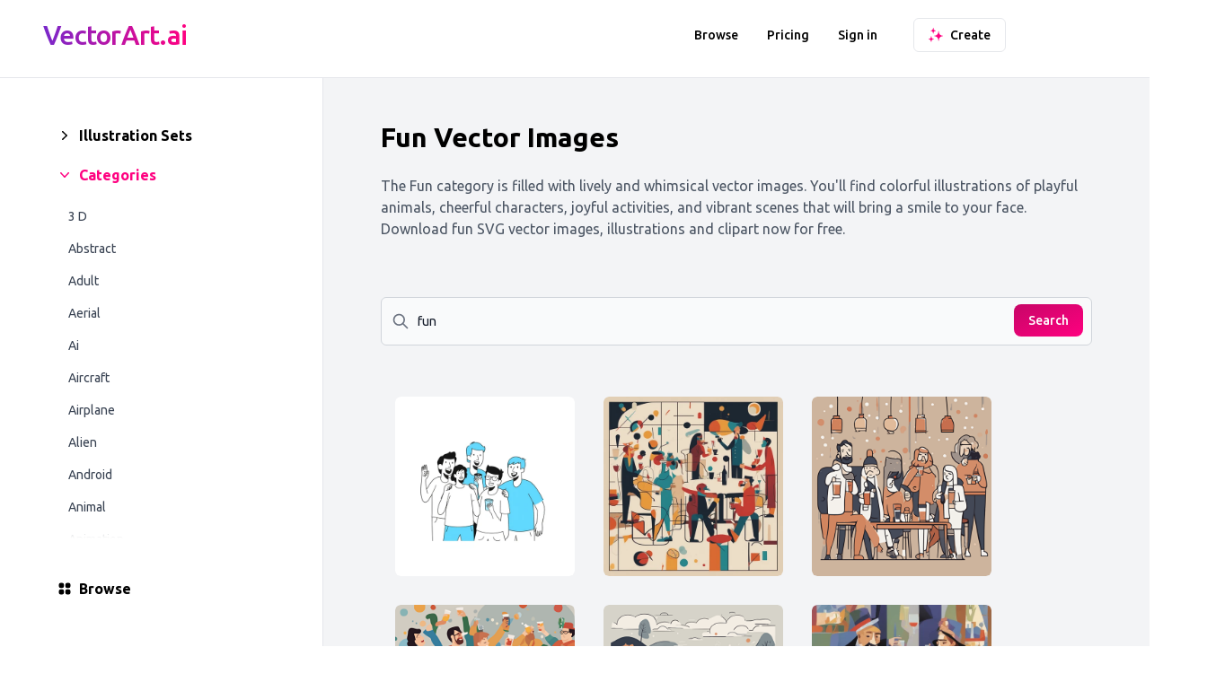

--- FILE ---
content_type: text/html; charset=utf-8
request_url: https://vectorart.ai/category/fun
body_size: 15502
content:
<!DOCTYPE html><html lang="en"><head><meta charSet="utf-8"/><meta name="viewport" content="width=device-width"/><title>Fun Vector Images and Illustrations for Free Download</title><meta name="description" content="Free fun SVG vector images generated by AI. The Fun category is filled with lively and whimsical vector images. You&#x27;ll find colorful illustrations of playful animals, cheerful characters, joyful activities, and vibrant scenes that will bring a smile to your face. Endless fun awaits, A kaleidoscope of joy, Laughter fills the air."/><meta property="og:title" content="Fun Vector Images and Illustrations for Free Download"/><meta property="og:description" content="Free fun SVG vector images generated by AI. The Fun category is filled with lively and whimsical vector images. You&#x27;ll find colorful illustrations of playful animals, cheerful characters, joyful activities, and vibrant scenes that will bring a smile to your face. Endless fun awaits, A kaleidoscope of joy, Laughter fills the air."/><meta property="og:image" content="https://vectorart.ai/og512.png"/><meta property="og:type" content="website"/><meta name="twitter:card" content="summary_large_image"/><meta name="twitter:title" content="Fun Vector Images and Illustrations for Free Download"/><meta name="twitter:description" content="Free fun SVG vector images generated by AI. The Fun category is filled with lively and whimsical vector images. You&#x27;ll find colorful illustrations of playful animals, cheerful characters, joyful activities, and vibrant scenes that will bring a smile to your face. Endless fun awaits, A kaleidoscope of joy, Laughter fills the air."/><link rel="icon" href="/favicon.ico"/><link rel="preconnect" href="https://fonts.googleapis.com"/><link rel="preconnect" href="https://fonts.gstatic.com"/><script type="application/ld+json">
                    {
                        "@context": "http://schema.org/",
                        "@type": "Product",
                        "name": [
                            "VectorArt.ai",
                            "VectorArt",
                            "Vector Art AI"
                        ],
                        "image": [
                            "https://vectorart.ai/og512.png",
                            "https://vectorart.ai/og.png"
                        ],
                        "description": "The largest AI generated vector image library and AI vector art generator. Browse and download unlimited images for free or create your own with AI. SVGs and PNGs available for download. Prompt our specialized AI to generate a new unique image for your needs.",
                        "brand": {
                            "@type": "Thing",
                            "name": [
                                "VectorArt.ai",
                                "VectorArt",
                                "Vector Art AI"
                            ]
                        },
                        "offers": {
                            "@type": "Offer",
                            "price": "0",
                            "priceCurrency": "USD",
                            "availability": "http://schema.org/InStock",
                            "url": "https://vectorart.ai",
                            "seller": {
                                "@type": "Organization",
                                "name": "VectorArt.ai"
                            }
                        }
                    }
                </script><meta name="next-head-count" content="16"/><link rel="preconnect" href="https://fonts.gstatic.com" crossorigin /><link rel="preload" href="/_next/static/css/d00319af0692018b.css" as="style"/><link rel="stylesheet" href="/_next/static/css/d00319af0692018b.css" data-n-g=""/><link rel="preload" href="/_next/static/css/620f79f86eee788b.css" as="style"/><link rel="stylesheet" href="/_next/static/css/620f79f86eee788b.css" data-n-p=""/><noscript data-n-css=""></noscript><script defer="" nomodule="" src="/_next/static/chunks/polyfills-c67a75d1b6f99dc8.js"></script><script src="/_next/static/chunks/webpack-41a5825674cd27ba.js" defer=""></script><script src="/_next/static/chunks/framework-d0df36cbfd58ef64.js" defer=""></script><script src="/_next/static/chunks/main-125cf53c7aedd1d1.js" defer=""></script><script src="/_next/static/chunks/pages/_app-af0728e08060c1f7.js" defer=""></script><script src="/_next/static/chunks/29107295-9740d95f0acf69d0.js" defer=""></script><script src="/_next/static/chunks/1664-c4e4e981a86e95c7.js" defer=""></script><script src="/_next/static/chunks/7897-34c34b8e77d5b2f1.js" defer=""></script><script src="/_next/static/chunks/4522-6e6720b002da2c10.js" defer=""></script><script src="/_next/static/chunks/2713-e00959a515feb3ac.js" defer=""></script><script src="/_next/static/chunks/617-d416a8894b818bdd.js" defer=""></script><script src="/_next/static/chunks/7967-cfa88218eb5c02c3.js" defer=""></script><script src="/_next/static/chunks/4238-6285f0155ff828cd.js" defer=""></script><script src="/_next/static/chunks/pages/category/%5Bcategory%5D-9420417e5e7e6773.js" defer=""></script><script src="/_next/static/BNtJkaAUQ36sqkMgfKPMC/_buildManifest.js" defer=""></script><script src="/_next/static/BNtJkaAUQ36sqkMgfKPMC/_ssgManifest.js" defer=""></script><style data-href="https://fonts.googleapis.com/css2?family=Ubuntu:wght@200;300;400;500;700&display=swap">@font-face{font-family:'Ubuntu';font-style:normal;font-weight:300;font-display:swap;src:url(https://fonts.gstatic.com/l/font?kit=4iCv6KVjbNBYlgoC1CzTtA&skey=c70d0e00360563fb&v=v21) format('woff')}@font-face{font-family:'Ubuntu';font-style:normal;font-weight:400;font-display:swap;src:url(https://fonts.gstatic.com/l/font?kit=4iCs6KVjbNBYlgo6ew&skey=7e59fc036a1a8481&v=v21) format('woff')}@font-face{font-family:'Ubuntu';font-style:normal;font-weight:500;font-display:swap;src:url(https://fonts.gstatic.com/l/font?kit=4iCv6KVjbNBYlgoCjC3TtA&skey=d8a1e01f6daf5892&v=v21) format('woff')}@font-face{font-family:'Ubuntu';font-style:normal;font-weight:700;font-display:swap;src:url(https://fonts.gstatic.com/l/font?kit=4iCv6KVjbNBYlgoCxCvTtA&skey=403363908a1ded4d&v=v21) format('woff')}@font-face{font-family:'Ubuntu';font-style:normal;font-weight:300;font-display:swap;src:url(https://fonts.gstatic.com/s/ubuntu/v21/4iCv6KVjbNBYlgoC1CzjvWyNPYZvg7UI.woff2) format('woff2');unicode-range:U+0460-052F,U+1C80-1C8A,U+20B4,U+2DE0-2DFF,U+A640-A69F,U+FE2E-FE2F}@font-face{font-family:'Ubuntu';font-style:normal;font-weight:300;font-display:swap;src:url(https://fonts.gstatic.com/s/ubuntu/v21/4iCv6KVjbNBYlgoC1CzjtGyNPYZvg7UI.woff2) format('woff2');unicode-range:U+0301,U+0400-045F,U+0490-0491,U+04B0-04B1,U+2116}@font-face{font-family:'Ubuntu';font-style:normal;font-weight:300;font-display:swap;src:url(https://fonts.gstatic.com/s/ubuntu/v21/4iCv6KVjbNBYlgoC1CzjvGyNPYZvg7UI.woff2) format('woff2');unicode-range:U+1F00-1FFF}@font-face{font-family:'Ubuntu';font-style:normal;font-weight:300;font-display:swap;src:url(https://fonts.gstatic.com/s/ubuntu/v21/4iCv6KVjbNBYlgoC1Czjs2yNPYZvg7UI.woff2) format('woff2');unicode-range:U+0370-0377,U+037A-037F,U+0384-038A,U+038C,U+038E-03A1,U+03A3-03FF}@font-face{font-family:'Ubuntu';font-style:normal;font-weight:300;font-display:swap;src:url(https://fonts.gstatic.com/s/ubuntu/v21/4iCv6KVjbNBYlgoC1CzjvmyNPYZvg7UI.woff2) format('woff2');unicode-range:U+0100-02BA,U+02BD-02C5,U+02C7-02CC,U+02CE-02D7,U+02DD-02FF,U+0304,U+0308,U+0329,U+1D00-1DBF,U+1E00-1E9F,U+1EF2-1EFF,U+2020,U+20A0-20AB,U+20AD-20C0,U+2113,U+2C60-2C7F,U+A720-A7FF}@font-face{font-family:'Ubuntu';font-style:normal;font-weight:300;font-display:swap;src:url(https://fonts.gstatic.com/s/ubuntu/v21/4iCv6KVjbNBYlgoC1CzjsGyNPYZvgw.woff2) format('woff2');unicode-range:U+0000-00FF,U+0131,U+0152-0153,U+02BB-02BC,U+02C6,U+02DA,U+02DC,U+0304,U+0308,U+0329,U+2000-206F,U+20AC,U+2122,U+2191,U+2193,U+2212,U+2215,U+FEFF,U+FFFD}@font-face{font-family:'Ubuntu';font-style:normal;font-weight:400;font-display:swap;src:url(https://fonts.gstatic.com/s/ubuntu/v21/4iCs6KVjbNBYlgoKcg72nU6AF7xm.woff2) format('woff2');unicode-range:U+0460-052F,U+1C80-1C8A,U+20B4,U+2DE0-2DFF,U+A640-A69F,U+FE2E-FE2F}@font-face{font-family:'Ubuntu';font-style:normal;font-weight:400;font-display:swap;src:url(https://fonts.gstatic.com/s/ubuntu/v21/4iCs6KVjbNBYlgoKew72nU6AF7xm.woff2) format('woff2');unicode-range:U+0301,U+0400-045F,U+0490-0491,U+04B0-04B1,U+2116}@font-face{font-family:'Ubuntu';font-style:normal;font-weight:400;font-display:swap;src:url(https://fonts.gstatic.com/s/ubuntu/v21/4iCs6KVjbNBYlgoKcw72nU6AF7xm.woff2) format('woff2');unicode-range:U+1F00-1FFF}@font-face{font-family:'Ubuntu';font-style:normal;font-weight:400;font-display:swap;src:url(https://fonts.gstatic.com/s/ubuntu/v21/4iCs6KVjbNBYlgoKfA72nU6AF7xm.woff2) format('woff2');unicode-range:U+0370-0377,U+037A-037F,U+0384-038A,U+038C,U+038E-03A1,U+03A3-03FF}@font-face{font-family:'Ubuntu';font-style:normal;font-weight:400;font-display:swap;src:url(https://fonts.gstatic.com/s/ubuntu/v21/4iCs6KVjbNBYlgoKcQ72nU6AF7xm.woff2) format('woff2');unicode-range:U+0100-02BA,U+02BD-02C5,U+02C7-02CC,U+02CE-02D7,U+02DD-02FF,U+0304,U+0308,U+0329,U+1D00-1DBF,U+1E00-1E9F,U+1EF2-1EFF,U+2020,U+20A0-20AB,U+20AD-20C0,U+2113,U+2C60-2C7F,U+A720-A7FF}@font-face{font-family:'Ubuntu';font-style:normal;font-weight:400;font-display:swap;src:url(https://fonts.gstatic.com/s/ubuntu/v21/4iCs6KVjbNBYlgoKfw72nU6AFw.woff2) format('woff2');unicode-range:U+0000-00FF,U+0131,U+0152-0153,U+02BB-02BC,U+02C6,U+02DA,U+02DC,U+0304,U+0308,U+0329,U+2000-206F,U+20AC,U+2122,U+2191,U+2193,U+2212,U+2215,U+FEFF,U+FFFD}@font-face{font-family:'Ubuntu';font-style:normal;font-weight:500;font-display:swap;src:url(https://fonts.gstatic.com/s/ubuntu/v21/4iCv6KVjbNBYlgoCjC3jvWyNPYZvg7UI.woff2) format('woff2');unicode-range:U+0460-052F,U+1C80-1C8A,U+20B4,U+2DE0-2DFF,U+A640-A69F,U+FE2E-FE2F}@font-face{font-family:'Ubuntu';font-style:normal;font-weight:500;font-display:swap;src:url(https://fonts.gstatic.com/s/ubuntu/v21/4iCv6KVjbNBYlgoCjC3jtGyNPYZvg7UI.woff2) format('woff2');unicode-range:U+0301,U+0400-045F,U+0490-0491,U+04B0-04B1,U+2116}@font-face{font-family:'Ubuntu';font-style:normal;font-weight:500;font-display:swap;src:url(https://fonts.gstatic.com/s/ubuntu/v21/4iCv6KVjbNBYlgoCjC3jvGyNPYZvg7UI.woff2) format('woff2');unicode-range:U+1F00-1FFF}@font-face{font-family:'Ubuntu';font-style:normal;font-weight:500;font-display:swap;src:url(https://fonts.gstatic.com/s/ubuntu/v21/4iCv6KVjbNBYlgoCjC3js2yNPYZvg7UI.woff2) format('woff2');unicode-range:U+0370-0377,U+037A-037F,U+0384-038A,U+038C,U+038E-03A1,U+03A3-03FF}@font-face{font-family:'Ubuntu';font-style:normal;font-weight:500;font-display:swap;src:url(https://fonts.gstatic.com/s/ubuntu/v21/4iCv6KVjbNBYlgoCjC3jvmyNPYZvg7UI.woff2) format('woff2');unicode-range:U+0100-02BA,U+02BD-02C5,U+02C7-02CC,U+02CE-02D7,U+02DD-02FF,U+0304,U+0308,U+0329,U+1D00-1DBF,U+1E00-1E9F,U+1EF2-1EFF,U+2020,U+20A0-20AB,U+20AD-20C0,U+2113,U+2C60-2C7F,U+A720-A7FF}@font-face{font-family:'Ubuntu';font-style:normal;font-weight:500;font-display:swap;src:url(https://fonts.gstatic.com/s/ubuntu/v21/4iCv6KVjbNBYlgoCjC3jsGyNPYZvgw.woff2) format('woff2');unicode-range:U+0000-00FF,U+0131,U+0152-0153,U+02BB-02BC,U+02C6,U+02DA,U+02DC,U+0304,U+0308,U+0329,U+2000-206F,U+20AC,U+2122,U+2191,U+2193,U+2212,U+2215,U+FEFF,U+FFFD}@font-face{font-family:'Ubuntu';font-style:normal;font-weight:700;font-display:swap;src:url(https://fonts.gstatic.com/s/ubuntu/v21/4iCv6KVjbNBYlgoCxCvjvWyNPYZvg7UI.woff2) format('woff2');unicode-range:U+0460-052F,U+1C80-1C8A,U+20B4,U+2DE0-2DFF,U+A640-A69F,U+FE2E-FE2F}@font-face{font-family:'Ubuntu';font-style:normal;font-weight:700;font-display:swap;src:url(https://fonts.gstatic.com/s/ubuntu/v21/4iCv6KVjbNBYlgoCxCvjtGyNPYZvg7UI.woff2) format('woff2');unicode-range:U+0301,U+0400-045F,U+0490-0491,U+04B0-04B1,U+2116}@font-face{font-family:'Ubuntu';font-style:normal;font-weight:700;font-display:swap;src:url(https://fonts.gstatic.com/s/ubuntu/v21/4iCv6KVjbNBYlgoCxCvjvGyNPYZvg7UI.woff2) format('woff2');unicode-range:U+1F00-1FFF}@font-face{font-family:'Ubuntu';font-style:normal;font-weight:700;font-display:swap;src:url(https://fonts.gstatic.com/s/ubuntu/v21/4iCv6KVjbNBYlgoCxCvjs2yNPYZvg7UI.woff2) format('woff2');unicode-range:U+0370-0377,U+037A-037F,U+0384-038A,U+038C,U+038E-03A1,U+03A3-03FF}@font-face{font-family:'Ubuntu';font-style:normal;font-weight:700;font-display:swap;src:url(https://fonts.gstatic.com/s/ubuntu/v21/4iCv6KVjbNBYlgoCxCvjvmyNPYZvg7UI.woff2) format('woff2');unicode-range:U+0100-02BA,U+02BD-02C5,U+02C7-02CC,U+02CE-02D7,U+02DD-02FF,U+0304,U+0308,U+0329,U+1D00-1DBF,U+1E00-1E9F,U+1EF2-1EFF,U+2020,U+20A0-20AB,U+20AD-20C0,U+2113,U+2C60-2C7F,U+A720-A7FF}@font-face{font-family:'Ubuntu';font-style:normal;font-weight:700;font-display:swap;src:url(https://fonts.gstatic.com/s/ubuntu/v21/4iCv6KVjbNBYlgoCxCvjsGyNPYZvgw.woff2) format('woff2');unicode-range:U+0000-00FF,U+0131,U+0152-0153,U+02BB-02BC,U+02C6,U+02DA,U+02DC,U+0304,U+0308,U+0329,U+2000-206F,U+20AC,U+2122,U+2191,U+2193,U+2212,U+2215,U+FEFF,U+FFFD}</style></head><body><div id="__next"><script>!function(){try{var d=document.documentElement,c=d.classList;c.remove('light','dark');var e=localStorage.getItem('theme');if('system'===e||(!e&&true)){var t='(prefers-color-scheme: dark)',m=window.matchMedia(t);if(m.media!==t||m.matches){d.style.colorScheme = 'dark';c.add('dark')}else{d.style.colorScheme = 'light';c.add('light')}}else if(e){c.add(e|| '')}if(e==='light'||e==='dark')d.style.colorScheme=e}catch(e){}}()</script><div class="flex-1"><div class="top-0 dark:text-white border-b border-gray-200 dark:border-gray-800 md:pb-2 dark:bg-gray-900 dark:bg-gradient-to-b dark:from-gray-900 dark:to-gray-950"><div class="relative z-10"><div class="container group mx-auto sm:px-6 lg:px-8 py-6 sm:py-0  secondary w-full"><div class="header flex flex-wrap items-center md:justify-between dark:text-gray-100py-5 sm:py-5"><div class="ml-4 min-w-0 flex-1 cursor-pointer"><div class="flex items-center"><a href="/"><h2 style="font-family:&#x27;Ubuntu&#x27;, sans-serif" class="text-2xl font-medium leading-7 text-gray-900 sm:truncate sm:text-3xl sm:tracking-tight text-center logo inline"><span class="text-white">VectorArt.</span><span class="text-secondary">ai</span></h2></a></div></div><div class="mr-8 hidden sm:flex items-center text-white group-[.secondary]:text-black dark:text-white dark:group-[.secondary]:text-white font-medium text-sm "><div class="hover:opacity-70 mr-8 last:mr-2"><a href="/browse">Browse</a></div><div class="hover:opacity-70 mr-8 last:mr-2"><a href="/pricing">Pricing</a></div><div class="hover:opacity-70 mr-8 last:mr-2"><a href="/login">Sign in</a></div></div><div class=" mr-4 lg:mr-16 xl:mr-32 items-center hidden sm:flex"><div class=""><form><button type="button" class="flex items-center inline-flex w-full justify-center rounded-md border px-4 py-2 text-base font-medium focus:outline-none sm:col-start-2 sm:text-sm 
                                            bg-white dark:bg-slate-900 text-black dark:text-white border-gray-200 dark:border-gray-700 hover:bg-gray-100 dark:hover:bg-slate-800"><span class="text-lg mr-2 sparkle w-4"><img width="16" height="16" alt="Create" src="/sparkle.svg"/></span><div>Create</div></button></form></div></div><div class="sm:hidden mr-4 -mb-1"><button class="text-white dark:text-gray-300 group-[.secondary]:text-black dark:group-[.secondary]:text-gray-300 focus:outline-none"><svg class="h-6 w-6" fill="none" viewBox="0 0 24 24" stroke="currentColor"><path stroke-linecap="round" stroke-linejoin="round" stroke-width="2" d="M4 6h16M4 12h16M4 18h16"></path></svg></button></div></div></div></div></div><div class="flex"><div class="sm:block hidden sticky border-r bg-white border-gray-200 lg:w-[360px] dark:bg-gray-900 dark:border-gray-700"><div class="sticky top-0 bg-white dark:bg-gray-900 h-[calc(100vh-100px)] dark:text-gray-100"><div class="pt-8 flex-col h-full"><div class=" flex-0"><div class="flex text-base font-bold mb-4 mt-5 lg:px-12 xl:px-16 px-8 items-center hover:text-slate-600 dark:hover:text-slate-400"><div class="mr-2"><svg xmlns="http://www.w3.org/2000/svg" viewBox="0 0 20 20" fill="currentColor" aria-hidden="true" class="w-5 -ml-0.5 -mr-0.5"><path fill-rule="evenodd" d="M7.21 14.77a.75.75 0 01.02-1.06L11.168 10 7.23 6.29a.75.75 0 111.04-1.08l4.5 4.25a.75.75 0 010 1.08l-4.5 4.25a.75.75 0 01-1.06-.02z" clip-rule="evenodd"></path></svg></div><div><a href="/collection">Illustration Sets</a></div></div></div><div class="h-[75%] pb-16 flex-0"><div class="flex text-base font-bold mb-4 mt-5 lg:px-12 xl:px-16 px-8 items-center text-secondary"><div class="mr-2"><svg xmlns="http://www.w3.org/2000/svg" viewBox="0 0 20 20" fill="currentColor" aria-hidden="true" class="w-5 -ml-0.5 -mr-0.5"><path fill-rule="evenodd" d="M5.23 7.21a.75.75 0 011.06.02L10 11.168l3.71-3.938a.75.75 0 111.08 1.04l-4.25 4.5a.75.75 0 01-1.08 0l-4.25-4.5a.75.75 0 01.02-1.06z" clip-rule="evenodd"></path></svg></div><div><a href="/category">Categories</a></div></div><div class="text-gray-700 dark:text-gray-300 h-full overflow-y-scroll px-8 xl:px-16 faded"><div class="last:pb-4"><a href="/category/3d"><div><div class="flex items-center justify-between p-2 px-3 hover:bg-gray-200 dark:hover:bg-gray-700 rounded-lg text-sm active:bg-gray-100 "><div>3 D</div></div></div></a></div><div class="last:pb-4"><a href="/category/abstract"><div><div class="flex items-center justify-between p-2 px-3 hover:bg-gray-200 dark:hover:bg-gray-700 rounded-lg text-sm active:bg-gray-100 "><div>Abstract</div></div></div></a></div><div class="last:pb-4"><a href="/category/adult"><div><div class="flex items-center justify-between p-2 px-3 hover:bg-gray-200 dark:hover:bg-gray-700 rounded-lg text-sm active:bg-gray-100 "><div>Adult</div></div></div></a></div><div class="last:pb-4"><a href="/category/aerial"><div><div class="flex items-center justify-between p-2 px-3 hover:bg-gray-200 dark:hover:bg-gray-700 rounded-lg text-sm active:bg-gray-100 "><div>Aerial</div></div></div></a></div><div class="last:pb-4"><a href="/category/ai"><div><div class="flex items-center justify-between p-2 px-3 hover:bg-gray-200 dark:hover:bg-gray-700 rounded-lg text-sm active:bg-gray-100 "><div>Ai</div></div></div></a></div><div class="last:pb-4"><a href="/category/aircraft"><div><div class="flex items-center justify-between p-2 px-3 hover:bg-gray-200 dark:hover:bg-gray-700 rounded-lg text-sm active:bg-gray-100 "><div>Aircraft</div></div></div></a></div><div class="last:pb-4"><a href="/category/airplane"><div><div class="flex items-center justify-between p-2 px-3 hover:bg-gray-200 dark:hover:bg-gray-700 rounded-lg text-sm active:bg-gray-100 "><div>Airplane</div></div></div></a></div><div class="last:pb-4"><a href="/category/alien"><div><div class="flex items-center justify-between p-2 px-3 hover:bg-gray-200 dark:hover:bg-gray-700 rounded-lg text-sm active:bg-gray-100 "><div>Alien</div></div></div></a></div><div class="last:pb-4"><a href="/category/android"><div><div class="flex items-center justify-between p-2 px-3 hover:bg-gray-200 dark:hover:bg-gray-700 rounded-lg text-sm active:bg-gray-100 "><div>Android</div></div></div></a></div><div class="last:pb-4"><a href="/category/animal"><div><div class="flex items-center justify-between p-2 px-3 hover:bg-gray-200 dark:hover:bg-gray-700 rounded-lg text-sm active:bg-gray-100 "><div>Animal</div></div></div></a></div><div class="last:pb-4"><a href="/category/animation"><div><div class="flex items-center justify-between p-2 px-3 hover:bg-gray-200 dark:hover:bg-gray-700 rounded-lg text-sm active:bg-gray-100 "><div>Animation</div></div></div></a></div><div class="last:pb-4"><a href="/category/apartment"><div><div class="flex items-center justify-between p-2 px-3 hover:bg-gray-200 dark:hover:bg-gray-700 rounded-lg text-sm active:bg-gray-100 "><div>Apartment</div></div></div></a></div><div class="last:pb-4"><a href="/category/app"><div><div class="flex items-center justify-between p-2 px-3 hover:bg-gray-200 dark:hover:bg-gray-700 rounded-lg text-sm active:bg-gray-100 "><div>App</div></div></div></a></div><div class="last:pb-4"><a href="/category/aquarium"><div><div class="flex items-center justify-between p-2 px-3 hover:bg-gray-200 dark:hover:bg-gray-700 rounded-lg text-sm active:bg-gray-100 "><div>Aquarium</div></div></div></a></div><div class="last:pb-4"><a href="/category/architecture"><div><div class="flex items-center justify-between p-2 px-3 hover:bg-gray-200 dark:hover:bg-gray-700 rounded-lg text-sm active:bg-gray-100 "><div>Architecture</div></div></div></a></div><div class="last:pb-4"><a href="/category/astronaut"><div><div class="flex items-center justify-between p-2 px-3 hover:bg-gray-200 dark:hover:bg-gray-700 rounded-lg text-sm active:bg-gray-100 "><div>Astronaut</div></div></div></a></div><div class="last:pb-4"><a href="/category/autumn"><div><div class="flex items-center justify-between p-2 px-3 hover:bg-gray-200 dark:hover:bg-gray-700 rounded-lg text-sm active:bg-gray-100 "><div>Autumn</div></div></div></a></div><div class="last:pb-4"><a href="/category/baby"><div><div class="flex items-center justify-between p-2 px-3 hover:bg-gray-200 dark:hover:bg-gray-700 rounded-lg text-sm active:bg-gray-100 "><div>Baby</div></div></div></a></div><div class="last:pb-4"><a href="/category/background"><div><div class="flex items-center justify-between p-2 px-3 hover:bg-gray-200 dark:hover:bg-gray-700 rounded-lg text-sm active:bg-gray-100 "><div>Background</div></div></div></a></div><div class="last:pb-4"><a href="/category/baking"><div><div class="flex items-center justify-between p-2 px-3 hover:bg-gray-200 dark:hover:bg-gray-700 rounded-lg text-sm active:bg-gray-100 "><div>Baking</div></div></div></a></div><div class="last:pb-4"><a href="/category/balloon"><div><div class="flex items-center justify-between p-2 px-3 hover:bg-gray-200 dark:hover:bg-gray-700 rounded-lg text-sm active:bg-gray-100 "><div>Balloon</div></div></div></a></div><div class="last:pb-4"><a href="/category/bank"><div><div class="flex items-center justify-between p-2 px-3 hover:bg-gray-200 dark:hover:bg-gray-700 rounded-lg text-sm active:bg-gray-100 "><div>Bank</div></div></div></a></div><div class="last:pb-4"><a href="/category/bar"><div><div class="flex items-center justify-between p-2 px-3 hover:bg-gray-200 dark:hover:bg-gray-700 rounded-lg text-sm active:bg-gray-100 "><div>Bar</div></div></div></a></div><div class="last:pb-4"><a href="/category/baseball"><div><div class="flex items-center justify-between p-2 px-3 hover:bg-gray-200 dark:hover:bg-gray-700 rounded-lg text-sm active:bg-gray-100 "><div>Baseball</div></div></div></a></div><div class="last:pb-4"><a href="/category/basketball"><div><div class="flex items-center justify-between p-2 px-3 hover:bg-gray-200 dark:hover:bg-gray-700 rounded-lg text-sm active:bg-gray-100 "><div>Basketball</div></div></div></a></div><div class="last:pb-4"><a href="/category/beach"><div><div class="flex items-center justify-between p-2 px-3 hover:bg-gray-200 dark:hover:bg-gray-700 rounded-lg text-sm active:bg-gray-100 "><div>Beach</div></div></div></a></div><div class="last:pb-4"><a href="/category/beauty"><div><div class="flex items-center justify-between p-2 px-3 hover:bg-gray-200 dark:hover:bg-gray-700 rounded-lg text-sm active:bg-gray-100 "><div>Beauty</div></div></div></a></div><div class="last:pb-4"><a href="/category/bike"><div><div class="flex items-center justify-between p-2 px-3 hover:bg-gray-200 dark:hover:bg-gray-700 rounded-lg text-sm active:bg-gray-100 "><div>Bike</div></div></div></a></div><div class="last:pb-4"><a href="/category/bird"><div><div class="flex items-center justify-between p-2 px-3 hover:bg-gray-200 dark:hover:bg-gray-700 rounded-lg text-sm active:bg-gray-100 "><div>Bird</div></div></div></a></div><div class="last:pb-4"><a href="/category/birthday"><div><div class="flex items-center justify-between p-2 px-3 hover:bg-gray-200 dark:hover:bg-gray-700 rounded-lg text-sm active:bg-gray-100 "><div>Birthday</div></div></div></a></div><div class="last:pb-4"><a href="/category/black%20and%20white"><div><div class="flex items-center justify-between p-2 px-3 hover:bg-gray-200 dark:hover:bg-gray-700 rounded-lg text-sm active:bg-gray-100 "><div>Black And White</div></div></div></a></div><div class="last:pb-4"><a href="/category/blackhole"><div><div class="flex items-center justify-between p-2 px-3 hover:bg-gray-200 dark:hover:bg-gray-700 rounded-lg text-sm active:bg-gray-100 "><div>Blackhole</div></div></div></a></div><div class="last:pb-4"><a href="/category/boat"><div><div class="flex items-center justify-between p-2 px-3 hover:bg-gray-200 dark:hover:bg-gray-700 rounded-lg text-sm active:bg-gray-100 "><div>Boat</div></div></div></a></div><div class="last:pb-4"><a href="/category/book"><div><div class="flex items-center justify-between p-2 px-3 hover:bg-gray-200 dark:hover:bg-gray-700 rounded-lg text-sm active:bg-gray-100 "><div>Book</div></div></div></a></div><div class="last:pb-4"><a href="/category/boxing"><div><div class="flex items-center justify-between p-2 px-3 hover:bg-gray-200 dark:hover:bg-gray-700 rounded-lg text-sm active:bg-gray-100 "><div>Boxing</div></div></div></a></div><div class="last:pb-4"><a href="/category/building"><div><div class="flex items-center justify-between p-2 px-3 hover:bg-gray-200 dark:hover:bg-gray-700 rounded-lg text-sm active:bg-gray-100 "><div>Building</div></div></div></a></div><div class="last:pb-4"><a href="/category/bunny"><div><div class="flex items-center justify-between p-2 px-3 hover:bg-gray-200 dark:hover:bg-gray-700 rounded-lg text-sm active:bg-gray-100 "><div>Bunny</div></div></div></a></div><div class="last:pb-4"><a href="/category/bus"><div><div class="flex items-center justify-between p-2 px-3 hover:bg-gray-200 dark:hover:bg-gray-700 rounded-lg text-sm active:bg-gray-100 "><div>Bus</div></div></div></a></div><div class="last:pb-4"><a href="/category/business"><div><div class="flex items-center justify-between p-2 px-3 hover:bg-gray-200 dark:hover:bg-gray-700 rounded-lg text-sm active:bg-gray-100 "><div>Business</div></div></div></a></div><div class="last:pb-4"><a href="/category/cad"><div><div class="flex items-center justify-between p-2 px-3 hover:bg-gray-200 dark:hover:bg-gray-700 rounded-lg text-sm active:bg-gray-100 "><div>Cad</div></div></div></a></div><div class="last:pb-4"><a href="/category/cafe"><div><div class="flex items-center justify-between p-2 px-3 hover:bg-gray-200 dark:hover:bg-gray-700 rounded-lg text-sm active:bg-gray-100 "><div>Cafe</div></div></div></a></div><div class="last:pb-4"><a href="/category/camera"><div><div class="flex items-center justify-between p-2 px-3 hover:bg-gray-200 dark:hover:bg-gray-700 rounded-lg text-sm active:bg-gray-100 "><div>Camera</div></div></div></a></div><div class="last:pb-4"><a href="/category/canyon"><div><div class="flex items-center justify-between p-2 px-3 hover:bg-gray-200 dark:hover:bg-gray-700 rounded-lg text-sm active:bg-gray-100 "><div>Canyon</div></div></div></a></div><div class="last:pb-4"><a href="/category/car"><div><div class="flex items-center justify-between p-2 px-3 hover:bg-gray-200 dark:hover:bg-gray-700 rounded-lg text-sm active:bg-gray-100 "><div>Car</div></div></div></a></div><div class="last:pb-4"><a href="/category/cartoon"><div><div class="flex items-center justify-between p-2 px-3 hover:bg-gray-200 dark:hover:bg-gray-700 rounded-lg text-sm active:bg-gray-100 "><div>Cartoon</div></div></div></a></div><div class="last:pb-4"><a href="/category/cat"><div><div class="flex items-center justify-between p-2 px-3 hover:bg-gray-200 dark:hover:bg-gray-700 rounded-lg text-sm active:bg-gray-100 "><div>Cat</div></div></div></a></div><div class="last:pb-4"><a href="/category/cave"><div><div class="flex items-center justify-between p-2 px-3 hover:bg-gray-200 dark:hover:bg-gray-700 rounded-lg text-sm active:bg-gray-100 "><div>Cave</div></div></div></a></div><div class="last:pb-4"><a href="/category/child"><div><div class="flex items-center justify-between p-2 px-3 hover:bg-gray-200 dark:hover:bg-gray-700 rounded-lg text-sm active:bg-gray-100 "><div>Child</div></div></div></a></div><div class="last:pb-4"><a href="/category/christmas"><div><div class="flex items-center justify-between p-2 px-3 hover:bg-gray-200 dark:hover:bg-gray-700 rounded-lg text-sm active:bg-gray-100 "><div>Christmas</div></div></div></a></div><div class="last:pb-4"><a href="/category/church"><div><div class="flex items-center justify-between p-2 px-3 hover:bg-gray-200 dark:hover:bg-gray-700 rounded-lg text-sm active:bg-gray-100 "><div>Church</div></div></div></a></div><div class="last:pb-4"><a href="/category/cinema"><div><div class="flex items-center justify-between p-2 px-3 hover:bg-gray-200 dark:hover:bg-gray-700 rounded-lg text-sm active:bg-gray-100 "><div>Cinema</div></div></div></a></div><div class="last:pb-4"><a href="/category/city"><div><div class="flex items-center justify-between p-2 px-3 hover:bg-gray-200 dark:hover:bg-gray-700 rounded-lg text-sm active:bg-gray-100 "><div>City</div></div></div></a></div><div class="last:pb-4"><a href="/category/cityscape"><div><div class="flex items-center justify-between p-2 px-3 hover:bg-gray-200 dark:hover:bg-gray-700 rounded-lg text-sm active:bg-gray-100 "><div>Cityscape</div></div></div></a></div><div class="last:pb-4"><a href="/category/cloud"><div><div class="flex items-center justify-between p-2 px-3 hover:bg-gray-200 dark:hover:bg-gray-700 rounded-lg text-sm active:bg-gray-100 "><div>Cloud</div></div></div></a></div><div class="last:pb-4"><a href="/category/comet"><div><div class="flex items-center justify-between p-2 px-3 hover:bg-gray-200 dark:hover:bg-gray-700 rounded-lg text-sm active:bg-gray-100 "><div>Comet</div></div></div></a></div><div class="last:pb-4"><a href="/category/computer"><div><div class="flex items-center justify-between p-2 px-3 hover:bg-gray-200 dark:hover:bg-gray-700 rounded-lg text-sm active:bg-gray-100 "><div>Computer</div></div></div></a></div><div class="last:pb-4"><a href="/category/concert"><div><div class="flex items-center justify-between p-2 px-3 hover:bg-gray-200 dark:hover:bg-gray-700 rounded-lg text-sm active:bg-gray-100 "><div>Concert</div></div></div></a></div><div class="last:pb-4"><a href="/category/cooking"><div><div class="flex items-center justify-between p-2 px-3 hover:bg-gray-200 dark:hover:bg-gray-700 rounded-lg text-sm active:bg-gray-100 "><div>Cooking</div></div></div></a></div><div class="last:pb-4"><a href="/category/couple"><div><div class="flex items-center justify-between p-2 px-3 hover:bg-gray-200 dark:hover:bg-gray-700 rounded-lg text-sm active:bg-gray-100 "><div>Couple</div></div></div></a></div><div class="last:pb-4"><a href="/category/covid"><div><div class="flex items-center justify-between p-2 px-3 hover:bg-gray-200 dark:hover:bg-gray-700 rounded-lg text-sm active:bg-gray-100 "><div>Covid</div></div></div></a></div><div class="last:pb-4"><a href="/category/craft"><div><div class="flex items-center justify-between p-2 px-3 hover:bg-gray-200 dark:hover:bg-gray-700 rounded-lg text-sm active:bg-gray-100 "><div>Craft</div></div></div></a></div><div class="last:pb-4"><a href="/category/crowd"><div><div class="flex items-center justify-between p-2 px-3 hover:bg-gray-200 dark:hover:bg-gray-700 rounded-lg text-sm active:bg-gray-100 "><div>Crowd</div></div></div></a></div><div class="last:pb-4"><a href="/category/cubism"><div><div class="flex items-center justify-between p-2 px-3 hover:bg-gray-200 dark:hover:bg-gray-700 rounded-lg text-sm active:bg-gray-100 "><div>Cubism</div></div></div></a></div><div class="last:pb-4"><a href="/category/cycling"><div><div class="flex items-center justify-between p-2 px-3 hover:bg-gray-200 dark:hover:bg-gray-700 rounded-lg text-sm active:bg-gray-100 "><div>Cycling</div></div></div></a></div><div class="last:pb-4"><a href="/category/dance"><div><div class="flex items-center justify-between p-2 px-3 hover:bg-gray-200 dark:hover:bg-gray-700 rounded-lg text-sm active:bg-gray-100 "><div>Dance</div></div></div></a></div><div class="last:pb-4"><a href="/category/data"><div><div class="flex items-center justify-between p-2 px-3 hover:bg-gray-200 dark:hover:bg-gray-700 rounded-lg text-sm active:bg-gray-100 "><div>Data</div></div></div></a></div><div class="last:pb-4"><a href="/category/day"><div><div class="flex items-center justify-between p-2 px-3 hover:bg-gray-200 dark:hover:bg-gray-700 rounded-lg text-sm active:bg-gray-100 "><div>Day</div></div></div></a></div><div class="last:pb-4"><a href="/category/desert"><div><div class="flex items-center justify-between p-2 px-3 hover:bg-gray-200 dark:hover:bg-gray-700 rounded-lg text-sm active:bg-gray-100 "><div>Desert</div></div></div></a></div><div class="last:pb-4"><a href="/category/dessert"><div><div class="flex items-center justify-between p-2 px-3 hover:bg-gray-200 dark:hover:bg-gray-700 rounded-lg text-sm active:bg-gray-100 "><div>Dessert</div></div></div></a></div><div class="last:pb-4"><a href="/category/dog"><div><div class="flex items-center justify-between p-2 px-3 hover:bg-gray-200 dark:hover:bg-gray-700 rounded-lg text-sm active:bg-gray-100 "><div>Dog</div></div></div></a></div><div class="last:pb-4"><a href="/category/drawing"><div><div class="flex items-center justify-between p-2 px-3 hover:bg-gray-200 dark:hover:bg-gray-700 rounded-lg text-sm active:bg-gray-100 "><div>Drawing</div></div></div></a></div><div class="last:pb-4"><a href="/category/drink"><div><div class="flex items-center justify-between p-2 px-3 hover:bg-gray-200 dark:hover:bg-gray-700 rounded-lg text-sm active:bg-gray-100 "><div>Drink</div></div></div></a></div><div class="last:pb-4"><a href="/category/drone"><div><div class="flex items-center justify-between p-2 px-3 hover:bg-gray-200 dark:hover:bg-gray-700 rounded-lg text-sm active:bg-gray-100 "><div>Drone</div></div></div></a></div><div class="last:pb-4"><a href="/category/eagle"><div><div class="flex items-center justify-between p-2 px-3 hover:bg-gray-200 dark:hover:bg-gray-700 rounded-lg text-sm active:bg-gray-100 "><div>Eagle</div></div></div></a></div><div class="last:pb-4"><a href="/category/easter"><div><div class="flex items-center justify-between p-2 px-3 hover:bg-gray-200 dark:hover:bg-gray-700 rounded-lg text-sm active:bg-gray-100 "><div>Easter</div></div></div></a></div><div class="last:pb-4"><a href="/category/editorial"><div><div class="flex items-center justify-between p-2 px-3 hover:bg-gray-200 dark:hover:bg-gray-700 rounded-lg text-sm active:bg-gray-100 "><div>Editorial</div></div></div></a></div><div class="last:pb-4"><a href="/category/education"><div><div class="flex items-center justify-between p-2 px-3 hover:bg-gray-200 dark:hover:bg-gray-700 rounded-lg text-sm active:bg-gray-100 "><div>Education</div></div></div></a></div><div class="last:pb-4"><a href="/category/elder"><div><div class="flex items-center justify-between p-2 px-3 hover:bg-gray-200 dark:hover:bg-gray-700 rounded-lg text-sm active:bg-gray-100 "><div>Elder</div></div></div></a></div><div class="last:pb-4"><a href="/category/elephant"><div><div class="flex items-center justify-between p-2 px-3 hover:bg-gray-200 dark:hover:bg-gray-700 rounded-lg text-sm active:bg-gray-100 "><div>Elephant</div></div></div></a></div><div class="last:pb-4"><a href="/category/factory"><div><div class="flex items-center justify-between p-2 px-3 hover:bg-gray-200 dark:hover:bg-gray-700 rounded-lg text-sm active:bg-gray-100 "><div>Factory</div></div></div></a></div><div class="last:pb-4"><a href="/category/family"><div><div class="flex items-center justify-between p-2 px-3 hover:bg-gray-200 dark:hover:bg-gray-700 rounded-lg text-sm active:bg-gray-100 "><div>Family</div></div></div></a></div><div class="last:pb-4"><a href="/category/farm"><div><div class="flex items-center justify-between p-2 px-3 hover:bg-gray-200 dark:hover:bg-gray-700 rounded-lg text-sm active:bg-gray-100 "><div>Farm</div></div></div></a></div><div class="last:pb-4"><a href="/category/fashion"><div><div class="flex items-center justify-between p-2 px-3 hover:bg-gray-200 dark:hover:bg-gray-700 rounded-lg text-sm active:bg-gray-100 "><div>Fashion</div></div></div></a></div><div class="last:pb-4"><a href="/category/festival"><div><div class="flex items-center justify-between p-2 px-3 hover:bg-gray-200 dark:hover:bg-gray-700 rounded-lg text-sm active:bg-gray-100 "><div>Festival</div></div></div></a></div><div class="last:pb-4"><a href="/category/finance"><div><div class="flex items-center justify-between p-2 px-3 hover:bg-gray-200 dark:hover:bg-gray-700 rounded-lg text-sm active:bg-gray-100 "><div>Finance</div></div></div></a></div><div class="last:pb-4"><a href="/category/fishing"><div><div class="flex items-center justify-between p-2 px-3 hover:bg-gray-200 dark:hover:bg-gray-700 rounded-lg text-sm active:bg-gray-100 "><div>Fishing</div></div></div></a></div><div class="last:pb-4"><a href="/category/flower"><div><div class="flex items-center justify-between p-2 px-3 hover:bg-gray-200 dark:hover:bg-gray-700 rounded-lg text-sm active:bg-gray-100 "><div>Flower</div></div></div></a></div><div class="last:pb-4"><a href="/category/food"><div><div class="flex items-center justify-between p-2 px-3 hover:bg-gray-200 dark:hover:bg-gray-700 rounded-lg text-sm active:bg-gray-100 "><div>Food</div></div></div></a></div><div class="last:pb-4"><a href="/category/football"><div><div class="flex items-center justify-between p-2 px-3 hover:bg-gray-200 dark:hover:bg-gray-700 rounded-lg text-sm active:bg-gray-100 "><div>Football</div></div></div></a></div><div class="last:pb-4"><a href="/category/forest"><div><div class="flex items-center justify-between p-2 px-3 hover:bg-gray-200 dark:hover:bg-gray-700 rounded-lg text-sm active:bg-gray-100 "><div>Forest</div></div></div></a></div><div class="last:pb-4"><a href="/category/fruit"><div><div class="flex items-center justify-between p-2 px-3 hover:bg-gray-200 dark:hover:bg-gray-700 rounded-lg text-sm active:bg-gray-100 "><div>Fruit</div></div></div></a></div><div class="last:pb-4"><a href="/category/futuristic"><div><div class="flex items-center justify-between p-2 px-3 hover:bg-gray-200 dark:hover:bg-gray-700 rounded-lg text-sm active:bg-gray-100 "><div>Futuristic</div></div></div></a></div><div class="last:pb-4"><a href="/category/galaxy"><div><div class="flex items-center justify-between p-2 px-3 hover:bg-gray-200 dark:hover:bg-gray-700 rounded-lg text-sm active:bg-gray-100 "><div>Galaxy</div></div></div></a></div><div class="last:pb-4"><a href="/category/gaming"><div><div class="flex items-center justify-between p-2 px-3 hover:bg-gray-200 dark:hover:bg-gray-700 rounded-lg text-sm active:bg-gray-100 "><div>Gaming</div></div></div></a></div><div class="last:pb-4"><a href="/category/garden"><div><div class="flex items-center justify-between p-2 px-3 hover:bg-gray-200 dark:hover:bg-gray-700 rounded-lg text-sm active:bg-gray-100 "><div>Garden</div></div></div></a></div><div class="last:pb-4"><a href="/category/geometric"><div><div class="flex items-center justify-between p-2 px-3 hover:bg-gray-200 dark:hover:bg-gray-700 rounded-lg text-sm active:bg-gray-100 "><div>Geometric</div></div></div></a></div><div class="last:pb-4"><a href="/category/glacier"><div><div class="flex items-center justify-between p-2 px-3 hover:bg-gray-200 dark:hover:bg-gray-700 rounded-lg text-sm active:bg-gray-100 "><div>Glacier</div></div></div></a></div><div class="last:pb-4"><a href="/category/golf"><div><div class="flex items-center justify-between p-2 px-3 hover:bg-gray-200 dark:hover:bg-gray-700 rounded-lg text-sm active:bg-gray-100 "><div>Golf</div></div></div></a></div><div class="last:pb-4"><a href="/category/gorilla"><div><div class="flex items-center justify-between p-2 px-3 hover:bg-gray-200 dark:hover:bg-gray-700 rounded-lg text-sm active:bg-gray-100 "><div>Gorilla</div></div></div></a></div><div class="last:pb-4"><a href="/category/graphics"><div><div class="flex items-center justify-between p-2 px-3 hover:bg-gray-200 dark:hover:bg-gray-700 rounded-lg text-sm active:bg-gray-100 "><div>Graphics</div></div></div></a></div><div class="last:pb-4"><a href="/category/group"><div><div class="flex items-center justify-between p-2 px-3 hover:bg-gray-200 dark:hover:bg-gray-700 rounded-lg text-sm active:bg-gray-100 "><div>Group</div></div></div></a></div><div class="last:pb-4"><a href="/category/gymnastics"><div><div class="flex items-center justify-between p-2 px-3 hover:bg-gray-200 dark:hover:bg-gray-700 rounded-lg text-sm active:bg-gray-100 "><div>Gymnastics</div></div></div></a></div><div class="last:pb-4"><a href="/category/halloween"><div><div class="flex items-center justify-between p-2 px-3 hover:bg-gray-200 dark:hover:bg-gray-700 rounded-lg text-sm active:bg-gray-100 "><div>Halloween</div></div></div></a></div><div class="last:pb-4"><a href="/category/happy"><div><div class="flex items-center justify-between p-2 px-3 hover:bg-gray-200 dark:hover:bg-gray-700 rounded-lg text-sm active:bg-gray-100 "><div>Happy</div></div></div></a></div><div class="last:pb-4"><a href="/category/headphone"><div><div class="flex items-center justify-between p-2 px-3 hover:bg-gray-200 dark:hover:bg-gray-700 rounded-lg text-sm active:bg-gray-100 "><div>Headphone</div></div></div></a></div><div class="last:pb-4"><a href="/category/healthcare"><div><div class="flex items-center justify-between p-2 px-3 hover:bg-gray-200 dark:hover:bg-gray-700 rounded-lg text-sm active:bg-gray-100 "><div>Healthcare</div></div></div></a></div><div class="last:pb-4"><a href="/category/helicopter"><div><div class="flex items-center justify-between p-2 px-3 hover:bg-gray-200 dark:hover:bg-gray-700 rounded-lg text-sm active:bg-gray-100 "><div>Helicopter</div></div></div></a></div><div class="last:pb-4"><a href="/category/hiking"><div><div class="flex items-center justify-between p-2 px-3 hover:bg-gray-200 dark:hover:bg-gray-700 rounded-lg text-sm active:bg-gray-100 "><div>Hiking</div></div></div></a></div><div class="last:pb-4"><a href="/category/hill"><div><div class="flex items-center justify-between p-2 px-3 hover:bg-gray-200 dark:hover:bg-gray-700 rounded-lg text-sm active:bg-gray-100 "><div>Hill</div></div></div></a></div><div class="last:pb-4"><a href="/category/history"><div><div class="flex items-center justify-between p-2 px-3 hover:bg-gray-200 dark:hover:bg-gray-700 rounded-lg text-sm active:bg-gray-100 "><div>History</div></div></div></a></div><div class="last:pb-4"><a href="/category/hockey"><div><div class="flex items-center justify-between p-2 px-3 hover:bg-gray-200 dark:hover:bg-gray-700 rounded-lg text-sm active:bg-gray-100 "><div>Hockey</div></div></div></a></div><div class="last:pb-4"><a href="/category/holiday"><div><div class="flex items-center justify-between p-2 px-3 hover:bg-gray-200 dark:hover:bg-gray-700 rounded-lg text-sm active:bg-gray-100 "><div>Holiday</div></div></div></a></div><div class="last:pb-4"><a href="/category/hospital"><div><div class="flex items-center justify-between p-2 px-3 hover:bg-gray-200 dark:hover:bg-gray-700 rounded-lg text-sm active:bg-gray-100 "><div>Hospital</div></div></div></a></div><div class="last:pb-4"><a href="/category/hotel"><div><div class="flex items-center justify-between p-2 px-3 hover:bg-gray-200 dark:hover:bg-gray-700 rounded-lg text-sm active:bg-gray-100 "><div>Hotel</div></div></div></a></div><div class="last:pb-4"><a href="/category/house"><div><div class="flex items-center justify-between p-2 px-3 hover:bg-gray-200 dark:hover:bg-gray-700 rounded-lg text-sm active:bg-gray-100 "><div>House</div></div></div></a></div><div class="last:pb-4"><a href="/category/hoverboard"><div><div class="flex items-center justify-between p-2 px-3 hover:bg-gray-200 dark:hover:bg-gray-700 rounded-lg text-sm active:bg-gray-100 "><div>Hoverboard</div></div></div></a></div><div class="last:pb-4"><a href="/category/iceberg"><div><div class="flex items-center justify-between p-2 px-3 hover:bg-gray-200 dark:hover:bg-gray-700 rounded-lg text-sm active:bg-gray-100 "><div>Iceberg</div></div></div></a></div><div class="last:pb-4"><a href="/category/icon"><div><div class="flex items-center justify-between p-2 px-3 hover:bg-gray-200 dark:hover:bg-gray-700 rounded-lg text-sm active:bg-gray-100 "><div>Icon</div></div></div></a></div><div class="last:pb-4"><a href="/category/illustration"><div><div class="flex items-center justify-between p-2 px-3 hover:bg-gray-200 dark:hover:bg-gray-700 rounded-lg text-sm active:bg-gray-100 "><div>Illustration</div></div></div></a></div><div class="last:pb-4"><a href="/category/industrial"><div><div class="flex items-center justify-between p-2 px-3 hover:bg-gray-200 dark:hover:bg-gray-700 rounded-lg text-sm active:bg-gray-100 "><div>Industrial</div></div></div></a></div><div class="last:pb-4"><a href="/category/infographic"><div><div class="flex items-center justify-between p-2 px-3 hover:bg-gray-200 dark:hover:bg-gray-700 rounded-lg text-sm active:bg-gray-100 "><div>Infographic</div></div></div></a></div><div class="last:pb-4"><a href="/category/information"><div><div class="flex items-center justify-between p-2 px-3 hover:bg-gray-200 dark:hover:bg-gray-700 rounded-lg text-sm active:bg-gray-100 "><div>Information</div></div></div></a></div><div class="last:pb-4"><a href="/category/interior"><div><div class="flex items-center justify-between p-2 px-3 hover:bg-gray-200 dark:hover:bg-gray-700 rounded-lg text-sm active:bg-gray-100 "><div>Interior</div></div></div></a></div><div class="last:pb-4"><a href="/category/internet"><div><div class="flex items-center justify-between p-2 px-3 hover:bg-gray-200 dark:hover:bg-gray-700 rounded-lg text-sm active:bg-gray-100 "><div>Internet</div></div></div></a></div><div class="last:pb-4"><a href="/category/island"><div><div class="flex items-center justify-between p-2 px-3 hover:bg-gray-200 dark:hover:bg-gray-700 rounded-lg text-sm active:bg-gray-100 "><div>Island</div></div></div></a></div><div class="last:pb-4"><a href="/category/jungle"><div><div class="flex items-center justify-between p-2 px-3 hover:bg-gray-200 dark:hover:bg-gray-700 rounded-lg text-sm active:bg-gray-100 "><div>Jungle</div></div></div></a></div><div class="last:pb-4"><a href="/category/keyboard"><div><div class="flex items-center justify-between p-2 px-3 hover:bg-gray-200 dark:hover:bg-gray-700 rounded-lg text-sm active:bg-gray-100 "><div>Keyboard</div></div></div></a></div><div class="last:pb-4"><a href="/category/knitting"><div><div class="flex items-center justify-between p-2 px-3 hover:bg-gray-200 dark:hover:bg-gray-700 rounded-lg text-sm active:bg-gray-100 "><div>Knitting</div></div></div></a></div><div class="last:pb-4"><a href="/category/lake"><div><div class="flex items-center justify-between p-2 px-3 hover:bg-gray-200 dark:hover:bg-gray-700 rounded-lg text-sm active:bg-gray-100 "><div>Lake</div></div></div></a></div><div class="last:pb-4"><a href="/category/landscape"><div><div class="flex items-center justify-between p-2 px-3 hover:bg-gray-200 dark:hover:bg-gray-700 rounded-lg text-sm active:bg-gray-100 "><div>Landscape</div></div></div></a></div><div class="last:pb-4"><a href="/category/laptop"><div><div class="flex items-center justify-between p-2 px-3 hover:bg-gray-200 dark:hover:bg-gray-700 rounded-lg text-sm active:bg-gray-100 "><div>Laptop</div></div></div></a></div><div class="last:pb-4"><a href="/category/library"><div><div class="flex items-center justify-between p-2 px-3 hover:bg-gray-200 dark:hover:bg-gray-700 rounded-lg text-sm active:bg-gray-100 "><div>Library</div></div></div></a></div><div class="last:pb-4"><a href="/category/lightning"><div><div class="flex items-center justify-between p-2 px-3 hover:bg-gray-200 dark:hover:bg-gray-700 rounded-lg text-sm active:bg-gray-100 "><div>Lightning</div></div></div></a></div><div class="last:pb-4"><a href="/category/lion"><div><div class="flex items-center justify-between p-2 px-3 hover:bg-gray-200 dark:hover:bg-gray-700 rounded-lg text-sm active:bg-gray-100 "><div>Lion</div></div></div></a></div><div class="last:pb-4"><a href="/category/logo"><div><div class="flex items-center justify-between p-2 px-3 hover:bg-gray-200 dark:hover:bg-gray-700 rounded-lg text-sm active:bg-gray-100 "><div>Logo</div></div></div></a></div><div class="last:pb-4"><a href="/category/low%20poly"><div><div class="flex items-center justify-between p-2 px-3 hover:bg-gray-200 dark:hover:bg-gray-700 rounded-lg text-sm active:bg-gray-100 "><div>Low Poly</div></div></div></a></div><div class="last:pb-4"><a href="/category/mall"><div><div class="flex items-center justify-between p-2 px-3 hover:bg-gray-200 dark:hover:bg-gray-700 rounded-lg text-sm active:bg-gray-100 "><div>Mall</div></div></div></a></div><div class="last:pb-4"><a href="/category/market"><div><div class="flex items-center justify-between p-2 px-3 hover:bg-gray-200 dark:hover:bg-gray-700 rounded-lg text-sm active:bg-gray-100 "><div>Market</div></div></div></a></div><div class="last:pb-4"><a href="/category/marketing"><div><div class="flex items-center justify-between p-2 px-3 hover:bg-gray-200 dark:hover:bg-gray-700 rounded-lg text-sm active:bg-gray-100 "><div>Marketing</div></div></div></a></div><div class="last:pb-4"><a href="/category/medical"><div><div class="flex items-center justify-between p-2 px-3 hover:bg-gray-200 dark:hover:bg-gray-700 rounded-lg text-sm active:bg-gray-100 "><div>Medical</div></div></div></a></div><div class="last:pb-4"><a href="/category/microphone"><div><div class="flex items-center justify-between p-2 px-3 hover:bg-gray-200 dark:hover:bg-gray-700 rounded-lg text-sm active:bg-gray-100 "><div>Microphone</div></div></div></a></div><div class="last:pb-4"><a href="/category/minimalist"><div><div class="flex items-center justify-between p-2 px-3 hover:bg-gray-200 dark:hover:bg-gray-700 rounded-lg text-sm active:bg-gray-100 "><div>Minimalist</div></div></div></a></div><div class="last:pb-4"><a href="/category/modeling"><div><div class="flex items-center justify-between p-2 px-3 hover:bg-gray-200 dark:hover:bg-gray-700 rounded-lg text-sm active:bg-gray-100 "><div>Modeling</div></div></div></a></div><div class="last:pb-4"><a href="/category/money"><div><div class="flex items-center justify-between p-2 px-3 hover:bg-gray-200 dark:hover:bg-gray-700 rounded-lg text-sm active:bg-gray-100 "><div>Money</div></div></div></a></div><div class="last:pb-4"><a href="/category/monitor"><div><div class="flex items-center justify-between p-2 px-3 hover:bg-gray-200 dark:hover:bg-gray-700 rounded-lg text-sm active:bg-gray-100 "><div>Monitor</div></div></div></a></div><div class="last:pb-4"><a href="/category/monkey"><div><div class="flex items-center justify-between p-2 px-3 hover:bg-gray-200 dark:hover:bg-gray-700 rounded-lg text-sm active:bg-gray-100 "><div>Monkey</div></div></div></a></div><div class="last:pb-4"><a href="/category/moon"><div><div class="flex items-center justify-between p-2 px-3 hover:bg-gray-200 dark:hover:bg-gray-700 rounded-lg text-sm active:bg-gray-100 "><div>Moon</div></div></div></a></div><div class="last:pb-4"><a href="/category/mosque"><div><div class="flex items-center justify-between p-2 px-3 hover:bg-gray-200 dark:hover:bg-gray-700 rounded-lg text-sm active:bg-gray-100 "><div>Mosque</div></div></div></a></div><div class="last:pb-4"><a href="/category/motorcycle"><div><div class="flex items-center justify-between p-2 px-3 hover:bg-gray-200 dark:hover:bg-gray-700 rounded-lg text-sm active:bg-gray-100 "><div>Motorcycle</div></div></div></a></div><div class="last:pb-4"><a href="/category/mountain"><div><div class="flex items-center justify-between p-2 px-3 hover:bg-gray-200 dark:hover:bg-gray-700 rounded-lg text-sm active:bg-gray-100 "><div>Mountain</div></div></div></a></div><div class="last:pb-4"><a href="/category/mouse"><div><div class="flex items-center justify-between p-2 px-3 hover:bg-gray-200 dark:hover:bg-gray-700 rounded-lg text-sm active:bg-gray-100 "><div>Mouse</div></div></div></a></div><div class="last:pb-4"><a href="/category/museum"><div><div class="flex items-center justify-between p-2 px-3 hover:bg-gray-200 dark:hover:bg-gray-700 rounded-lg text-sm active:bg-gray-100 "><div>Museum</div></div></div></a></div><div class="last:pb-4"><a href="/category/music"><div><div class="flex items-center justify-between p-2 px-3 hover:bg-gray-200 dark:hover:bg-gray-700 rounded-lg text-sm active:bg-gray-100 "><div>Music</div></div></div></a></div><div class="last:pb-4"><a href="/category/nature"><div><div class="flex items-center justify-between p-2 px-3 hover:bg-gray-200 dark:hover:bg-gray-700 rounded-lg text-sm active:bg-gray-100 "><div>Nature</div></div></div></a></div><div class="last:pb-4"><a href="/category/nebula"><div><div class="flex items-center justify-between p-2 px-3 hover:bg-gray-200 dark:hover:bg-gray-700 rounded-lg text-sm active:bg-gray-100 "><div>Nebula</div></div></div></a></div><div class="last:pb-4"><a href="/category/night"><div><div class="flex items-center justify-between p-2 px-3 hover:bg-gray-200 dark:hover:bg-gray-700 rounded-lg text-sm active:bg-gray-100 "><div>Night</div></div></div></a></div><div class="last:pb-4"><a href="/category/object"><div><div class="flex items-center justify-between p-2 px-3 hover:bg-gray-200 dark:hover:bg-gray-700 rounded-lg text-sm active:bg-gray-100 "><div>Object</div></div></div></a></div><div class="last:pb-4"><a href="/category/ocean"><div><div class="flex items-center justify-between p-2 px-3 hover:bg-gray-200 dark:hover:bg-gray-700 rounded-lg text-sm active:bg-gray-100 "><div>Ocean</div></div></div></a></div><div class="last:pb-4"><a href="/category/office"><div><div class="flex items-center justify-between p-2 px-3 hover:bg-gray-200 dark:hover:bg-gray-700 rounded-lg text-sm active:bg-gray-100 "><div>Office</div></div></div></a></div><div class="last:pb-4"><a href="/category/online"><div><div class="flex items-center justify-between p-2 px-3 hover:bg-gray-200 dark:hover:bg-gray-700 rounded-lg text-sm active:bg-gray-100 "><div>Online</div></div></div></a></div><div class="last:pb-4"><a href="/category/orchard"><div><div class="flex items-center justify-between p-2 px-3 hover:bg-gray-200 dark:hover:bg-gray-700 rounded-lg text-sm active:bg-gray-100 "><div>Orchard</div></div></div></a></div><div class="last:pb-4"><a href="/category/outdoor"><div><div class="flex items-center justify-between p-2 px-3 hover:bg-gray-200 dark:hover:bg-gray-700 rounded-lg text-sm active:bg-gray-100 "><div>Outdoor</div></div></div></a></div><div class="last:pb-4"><a href="/category/owl"><div><div class="flex items-center justify-between p-2 px-3 hover:bg-gray-200 dark:hover:bg-gray-700 rounded-lg text-sm active:bg-gray-100 "><div>Owl</div></div></div></a></div><div class="last:pb-4"><a href="/category/painting"><div><div class="flex items-center justify-between p-2 px-3 hover:bg-gray-200 dark:hover:bg-gray-700 rounded-lg text-sm active:bg-gray-100 "><div>Painting</div></div></div></a></div><div class="last:pb-4"><a href="/category/parade"><div><div class="flex items-center justify-between p-2 px-3 hover:bg-gray-200 dark:hover:bg-gray-700 rounded-lg text-sm active:bg-gray-100 "><div>Parade</div></div></div></a></div><div class="last:pb-4"><a href="/category/park"><div><div class="flex items-center justify-between p-2 px-3 hover:bg-gray-200 dark:hover:bg-gray-700 rounded-lg text-sm active:bg-gray-100 "><div>Park</div></div></div></a></div><div class="last:pb-4"><a href="/category/party"><div><div class="flex items-center justify-between p-2 px-3 hover:bg-gray-200 dark:hover:bg-gray-700 rounded-lg text-sm active:bg-gray-100 "><div>Party</div></div></div></a></div><div class="last:pb-4"><a href="/category/people"><div><div class="flex items-center justify-between p-2 px-3 hover:bg-gray-200 dark:hover:bg-gray-700 rounded-lg text-sm active:bg-gray-100 "><div>People</div></div></div></a></div><div class="last:pb-4"><a href="/category/person"><div><div class="flex items-center justify-between p-2 px-3 hover:bg-gray-200 dark:hover:bg-gray-700 rounded-lg text-sm active:bg-gray-100 "><div>Person</div></div></div></a></div><div class="last:pb-4"><a href="/category/photography"><div><div class="flex items-center justify-between p-2 px-3 hover:bg-gray-200 dark:hover:bg-gray-700 rounded-lg text-sm active:bg-gray-100 "><div>Photography</div></div></div></a></div><div class="last:pb-4"><a href="/category/pixel%20art"><div><div class="flex items-center justify-between p-2 px-3 hover:bg-gray-200 dark:hover:bg-gray-700 rounded-lg text-sm active:bg-gray-100 "><div>Pixel Art</div></div></div></a></div><div class="last:pb-4"><a href="/category/plain"><div><div class="flex items-center justify-between p-2 px-3 hover:bg-gray-200 dark:hover:bg-gray-700 rounded-lg text-sm active:bg-gray-100 "><div>Plain</div></div></div></a></div><div class="last:pb-4"><a href="/category/planet"><div><div class="flex items-center justify-between p-2 px-3 hover:bg-gray-200 dark:hover:bg-gray-700 rounded-lg text-sm active:bg-gray-100 "><div>Planet</div></div></div></a></div><div class="last:pb-4"><a href="/category/plant"><div><div class="flex items-center justify-between p-2 px-3 hover:bg-gray-200 dark:hover:bg-gray-700 rounded-lg text-sm active:bg-gray-100 "><div>Plant</div></div></div></a></div><div class="last:pb-4"><a href="/category/printer"><div><div class="flex items-center justify-between p-2 px-3 hover:bg-gray-200 dark:hover:bg-gray-700 rounded-lg text-sm active:bg-gray-100 "><div>Printer</div></div></div></a></div><div class="last:pb-4"><a href="/category/product"><div><div class="flex items-center justify-between p-2 px-3 hover:bg-gray-200 dark:hover:bg-gray-700 rounded-lg text-sm active:bg-gray-100 "><div>Product</div></div></div></a></div><div class="last:pb-4"><a href="/category/programming"><div><div class="flex items-center justify-between p-2 px-3 hover:bg-gray-200 dark:hover:bg-gray-700 rounded-lg text-sm active:bg-gray-100 "><div>Programming</div></div></div></a></div><div class="last:pb-4"><a href="/category/rabbit"><div><div class="flex items-center justify-between p-2 px-3 hover:bg-gray-200 dark:hover:bg-gray-700 rounded-lg text-sm active:bg-gray-100 "><div>Rabbit</div></div></div></a></div><div class="last:pb-4"><a href="/category/radio"><div><div class="flex items-center justify-between p-2 px-3 hover:bg-gray-200 dark:hover:bg-gray-700 rounded-lg text-sm active:bg-gray-100 "><div>Radio</div></div></div></a></div><div class="last:pb-4"><a href="/category/rain"><div><div class="flex items-center justify-between p-2 px-3 hover:bg-gray-200 dark:hover:bg-gray-700 rounded-lg text-sm active:bg-gray-100 "><div>Rain</div></div></div></a></div><div class="last:pb-4"><a href="/category/rainbow"><div><div class="flex items-center justify-between p-2 px-3 hover:bg-gray-200 dark:hover:bg-gray-700 rounded-lg text-sm active:bg-gray-100 "><div>Rainbow</div></div></div></a></div><div class="last:pb-4"><a href="/category/ranch"><div><div class="flex items-center justify-between p-2 px-3 hover:bg-gray-200 dark:hover:bg-gray-700 rounded-lg text-sm active:bg-gray-100 "><div>Ranch</div></div></div></a></div><div class="last:pb-4"><a href="/category/reading"><div><div class="flex items-center justify-between p-2 px-3 hover:bg-gray-200 dark:hover:bg-gray-700 rounded-lg text-sm active:bg-gray-100 "><div>Reading</div></div></div></a></div><div class="last:pb-4"><a href="/category/recreation"><div><div class="flex items-center justify-between p-2 px-3 hover:bg-gray-200 dark:hover:bg-gray-700 rounded-lg text-sm active:bg-gray-100 "><div>Recreation</div></div></div></a></div><div class="last:pb-4"><a href="/category/reef"><div><div class="flex items-center justify-between p-2 px-3 hover:bg-gray-200 dark:hover:bg-gray-700 rounded-lg text-sm active:bg-gray-100 "><div>Reef</div></div></div></a></div><div class="last:pb-4"><a href="/category/restaurant"><div><div class="flex items-center justify-between p-2 px-3 hover:bg-gray-200 dark:hover:bg-gray-700 rounded-lg text-sm active:bg-gray-100 "><div>Restaurant</div></div></div></a></div><div class="last:pb-4"><a href="/category/retro"><div><div class="flex items-center justify-between p-2 px-3 hover:bg-gray-200 dark:hover:bg-gray-700 rounded-lg text-sm active:bg-gray-100 "><div>Retro</div></div></div></a></div><div class="last:pb-4"><a href="/category/river"><div><div class="flex items-center justify-between p-2 px-3 hover:bg-gray-200 dark:hover:bg-gray-700 rounded-lg text-sm active:bg-gray-100 "><div>River</div></div></div></a></div><div class="last:pb-4"><a href="/category/robot"><div><div class="flex items-center justify-between p-2 px-3 hover:bg-gray-200 dark:hover:bg-gray-700 rounded-lg text-sm active:bg-gray-100 "><div>Robot</div></div></div></a></div><div class="last:pb-4"><a href="/category/rocket"><div><div class="flex items-center justify-between p-2 px-3 hover:bg-gray-200 dark:hover:bg-gray-700 rounded-lg text-sm active:bg-gray-100 "><div>Rocket</div></div></div></a></div><div class="last:pb-4"><a href="/category/running"><div><div class="flex items-center justify-between p-2 px-3 hover:bg-gray-200 dark:hover:bg-gray-700 rounded-lg text-sm active:bg-gray-100 "><div>Running</div></div></div></a></div><div class="last:pb-4"><a href="/category/satellite"><div><div class="flex items-center justify-between p-2 px-3 hover:bg-gray-200 dark:hover:bg-gray-700 rounded-lg text-sm active:bg-gray-100 "><div>Satellite</div></div></div></a></div><div class="last:pb-4"><a href="/category/school"><div><div class="flex items-center justify-between p-2 px-3 hover:bg-gray-200 dark:hover:bg-gray-700 rounded-lg text-sm active:bg-gray-100 "><div>School</div></div></div></a></div><div class="last:pb-4"><a href="/category/science"><div><div class="flex items-center justify-between p-2 px-3 hover:bg-gray-200 dark:hover:bg-gray-700 rounded-lg text-sm active:bg-gray-100 "><div>Science</div></div></div></a></div><div class="last:pb-4"><a href="/category/scooter"><div><div class="flex items-center justify-between p-2 px-3 hover:bg-gray-200 dark:hover:bg-gray-700 rounded-lg text-sm active:bg-gray-100 "><div>Scooter</div></div></div></a></div><div class="last:pb-4"><a href="/category/sculpture"><div><div class="flex items-center justify-between p-2 px-3 hover:bg-gray-200 dark:hover:bg-gray-700 rounded-lg text-sm active:bg-gray-100 "><div>Sculpture</div></div></div></a></div><div class="last:pb-4"><a href="/category/sea"><div><div class="flex items-center justify-between p-2 px-3 hover:bg-gray-200 dark:hover:bg-gray-700 rounded-lg text-sm active:bg-gray-100 "><div>Sea</div></div></div></a></div><div class="last:pb-4"><a href="/category/seascape"><div><div class="flex items-center justify-between p-2 px-3 hover:bg-gray-200 dark:hover:bg-gray-700 rounded-lg text-sm active:bg-gray-100 "><div>Seascape</div></div></div></a></div><div class="last:pb-4"><a href="/category/season"><div><div class="flex items-center justify-between p-2 px-3 hover:bg-gray-200 dark:hover:bg-gray-700 rounded-lg text-sm active:bg-gray-100 "><div>Season</div></div></div></a></div><div class="last:pb-4"><a href="/category/sewing"><div><div class="flex items-center justify-between p-2 px-3 hover:bg-gray-200 dark:hover:bg-gray-700 rounded-lg text-sm active:bg-gray-100 "><div>Sewing</div></div></div></a></div><div class="last:pb-4"><a href="/category/ship"><div><div class="flex items-center justify-between p-2 px-3 hover:bg-gray-200 dark:hover:bg-gray-700 rounded-lg text-sm active:bg-gray-100 "><div>Ship</div></div></div></a></div><div class="last:pb-4"><a href="/category/sign"><div><div class="flex items-center justify-between p-2 px-3 hover:bg-gray-200 dark:hover:bg-gray-700 rounded-lg text-sm active:bg-gray-100 "><div>Sign</div></div></div></a></div><div class="last:pb-4"><a href="/category/skateboard"><div><div class="flex items-center justify-between p-2 px-3 hover:bg-gray-200 dark:hover:bg-gray-700 rounded-lg text-sm active:bg-gray-100 "><div>Skateboard</div></div></div></a></div><div class="last:pb-4"><a href="/category/ski"><div><div class="flex items-center justify-between p-2 px-3 hover:bg-gray-200 dark:hover:bg-gray-700 rounded-lg text-sm active:bg-gray-100 "><div>Ski</div></div></div></a></div><div class="last:pb-4"><a href="/category/skiing"><div><div class="flex items-center justify-between p-2 px-3 hover:bg-gray-200 dark:hover:bg-gray-700 rounded-lg text-sm active:bg-gray-100 "><div>Skiing</div></div></div></a></div><div class="last:pb-4"><a href="/category/sky"><div><div class="flex items-center justify-between p-2 px-3 hover:bg-gray-200 dark:hover:bg-gray-700 rounded-lg text-sm active:bg-gray-100 "><div>Sky</div></div></div></a></div><div class="last:pb-4"><a href="/category/sled"><div><div class="flex items-center justify-between p-2 px-3 hover:bg-gray-200 dark:hover:bg-gray-700 rounded-lg text-sm active:bg-gray-100 "><div>Sled</div></div></div></a></div><div class="last:pb-4"><a href="/category/sloth"><div><div class="flex items-center justify-between p-2 px-3 hover:bg-gray-200 dark:hover:bg-gray-700 rounded-lg text-sm active:bg-gray-100 "><div>Sloth</div></div></div></a></div><div class="last:pb-4"><a href="/category/smartphone"><div><div class="flex items-center justify-between p-2 px-3 hover:bg-gray-200 dark:hover:bg-gray-700 rounded-lg text-sm active:bg-gray-100 "><div>Smartphone</div></div></div></a></div><div class="last:pb-4"><a href="/category/snake"><div><div class="flex items-center justify-between p-2 px-3 hover:bg-gray-200 dark:hover:bg-gray-700 rounded-lg text-sm active:bg-gray-100 "><div>Snake</div></div></div></a></div><div class="last:pb-4"><a href="/category/snow"><div><div class="flex items-center justify-between p-2 px-3 hover:bg-gray-200 dark:hover:bg-gray-700 rounded-lg text-sm active:bg-gray-100 "><div>Snow</div></div></div></a></div><div class="last:pb-4"><a href="/category/snowboard"><div><div class="flex items-center justify-between p-2 px-3 hover:bg-gray-200 dark:hover:bg-gray-700 rounded-lg text-sm active:bg-gray-100 "><div>Snowboard</div></div></div></a></div><div class="last:pb-4"><a href="/category/soccer"><div><div class="flex items-center justify-between p-2 px-3 hover:bg-gray-200 dark:hover:bg-gray-700 rounded-lg text-sm active:bg-gray-100 "><div>Soccer</div></div></div></a></div><div class="last:pb-4"><a href="/category/social%20Media"><div><div class="flex items-center justify-between p-2 px-3 hover:bg-gray-200 dark:hover:bg-gray-700 rounded-lg text-sm active:bg-gray-100 "><div>Social Media</div></div></div></a></div><div class="last:pb-4"><a href="/category/space"><div><div class="flex items-center justify-between p-2 px-3 hover:bg-gray-200 dark:hover:bg-gray-700 rounded-lg text-sm active:bg-gray-100 "><div>Space</div></div></div></a></div><div class="last:pb-4"><a href="/category/speaker"><div><div class="flex items-center justify-between p-2 px-3 hover:bg-gray-200 dark:hover:bg-gray-700 rounded-lg text-sm active:bg-gray-100 "><div>Speaker</div></div></div></a></div><div class="last:pb-4"><a href="/category/sport"><div><div class="flex items-center justify-between p-2 px-3 hover:bg-gray-200 dark:hover:bg-gray-700 rounded-lg text-sm active:bg-gray-100 "><div>Sport</div></div></div></a></div><div class="last:pb-4"><a href="/category/sports"><div><div class="flex items-center justify-between p-2 px-3 hover:bg-gray-200 dark:hover:bg-gray-700 rounded-lg text-sm active:bg-gray-100 "><div>Sports</div></div></div></a></div><div class="last:pb-4"><a href="/category/spring"><div><div class="flex items-center justify-between p-2 px-3 hover:bg-gray-200 dark:hover:bg-gray-700 rounded-lg text-sm active:bg-gray-100 "><div>Spring</div></div></div></a></div><div class="last:pb-4"><a href="/category/star"><div><div class="flex items-center justify-between p-2 px-3 hover:bg-gray-200 dark:hover:bg-gray-700 rounded-lg text-sm active:bg-gray-100 "><div>Star</div></div></div></a></div><div class="last:pb-4"><a href="/category/store"><div><div class="flex items-center justify-between p-2 px-3 hover:bg-gray-200 dark:hover:bg-gray-700 rounded-lg text-sm active:bg-gray-100 "><div>Store</div></div></div></a></div><div class="last:pb-4"><a href="/category/storm"><div><div class="flex items-center justify-between p-2 px-3 hover:bg-gray-200 dark:hover:bg-gray-700 rounded-lg text-sm active:bg-gray-100 "><div>Storm</div></div></div></a></div><div class="last:pb-4"><a href="/category/submarine"><div><div class="flex items-center justify-between p-2 px-3 hover:bg-gray-200 dark:hover:bg-gray-700 rounded-lg text-sm active:bg-gray-100 "><div>Submarine</div></div></div></a></div><div class="last:pb-4"><a href="/category/summer"><div><div class="flex items-center justify-between p-2 px-3 hover:bg-gray-200 dark:hover:bg-gray-700 rounded-lg text-sm active:bg-gray-100 "><div>Summer</div></div></div></a></div><div class="last:pb-4"><a href="/category/sunrise"><div><div class="flex items-center justify-between p-2 px-3 hover:bg-gray-200 dark:hover:bg-gray-700 rounded-lg text-sm active:bg-gray-100 "><div>Sunrise</div></div></div></a></div><div class="last:pb-4"><a href="/category/sunset"><div><div class="flex items-center justify-between p-2 px-3 hover:bg-gray-200 dark:hover:bg-gray-700 rounded-lg text-sm active:bg-gray-100 "><div>Sunset</div></div></div></a></div><div class="last:pb-4"><a href="/category/surfboard"><div><div class="flex items-center justify-between p-2 px-3 hover:bg-gray-200 dark:hover:bg-gray-700 rounded-lg text-sm active:bg-gray-100 "><div>Surfboard</div></div></div></a></div><div class="last:pb-4"><a href="/category/swamp"><div><div class="flex items-center justify-between p-2 px-3 hover:bg-gray-200 dark:hover:bg-gray-700 rounded-lg text-sm active:bg-gray-100 "><div>Swamp</div></div></div></a></div><div class="last:pb-4"><a href="/category/swimming"><div><div class="flex items-center justify-between p-2 px-3 hover:bg-gray-200 dark:hover:bg-gray-700 rounded-lg text-sm active:bg-gray-100 "><div>Swimming</div></div></div></a></div><div class="last:pb-4"><a href="/category/symbol"><div><div class="flex items-center justify-between p-2 px-3 hover:bg-gray-200 dark:hover:bg-gray-700 rounded-lg text-sm active:bg-gray-100 "><div>Symbol</div></div></div></a></div><div class="last:pb-4"><a href="/category/tablet"><div><div class="flex items-center justify-between p-2 px-3 hover:bg-gray-200 dark:hover:bg-gray-700 rounded-lg text-sm active:bg-gray-100 "><div>Tablet</div></div></div></a></div><div class="last:pb-4"><a href="/category/team"><div><div class="flex items-center justify-between p-2 px-3 hover:bg-gray-200 dark:hover:bg-gray-700 rounded-lg text-sm active:bg-gray-100 "><div>Team</div></div></div></a></div><div class="last:pb-4"><a href="/category/technology"><div><div class="flex items-center justify-between p-2 px-3 hover:bg-gray-200 dark:hover:bg-gray-700 rounded-lg text-sm active:bg-gray-100 "><div>Technology</div></div></div></a></div><div class="last:pb-4"><a href="/category/television"><div><div class="flex items-center justify-between p-2 px-3 hover:bg-gray-200 dark:hover:bg-gray-700 rounded-lg text-sm active:bg-gray-100 "><div>Television</div></div></div></a></div><div class="last:pb-4"><a href="/category/temple"><div><div class="flex items-center justify-between p-2 px-3 hover:bg-gray-200 dark:hover:bg-gray-700 rounded-lg text-sm active:bg-gray-100 "><div>Temple</div></div></div></a></div><div class="last:pb-4"><a href="/category/tennis"><div><div class="flex items-center justify-between p-2 px-3 hover:bg-gray-200 dark:hover:bg-gray-700 rounded-lg text-sm active:bg-gray-100 "><div>Tennis</div></div></div></a></div><div class="last:pb-4"><a href="/category/texture"><div><div class="flex items-center justify-between p-2 px-3 hover:bg-gray-200 dark:hover:bg-gray-700 rounded-lg text-sm active:bg-gray-100 "><div>Texture</div></div></div></a></div><div class="last:pb-4"><a href="/category/thanksgiving"><div><div class="flex items-center justify-between p-2 px-3 hover:bg-gray-200 dark:hover:bg-gray-700 rounded-lg text-sm active:bg-gray-100 "><div>Thanksgiving</div></div></div></a></div><div class="last:pb-4"><a href="/category/theater"><div><div class="flex items-center justify-between p-2 px-3 hover:bg-gray-200 dark:hover:bg-gray-700 rounded-lg text-sm active:bg-gray-100 "><div>Theater</div></div></div></a></div><div class="last:pb-4"><a href="/category/tiger"><div><div class="flex items-center justify-between p-2 px-3 hover:bg-gray-200 dark:hover:bg-gray-700 rounded-lg text-sm active:bg-gray-100 "><div>Tiger</div></div></div></a></div><div class="last:pb-4"><a href="/category/train"><div><div class="flex items-center justify-between p-2 px-3 hover:bg-gray-200 dark:hover:bg-gray-700 rounded-lg text-sm active:bg-gray-100 "><div>Train</div></div></div></a></div><div class="last:pb-4"><a href="/category/transportation"><div><div class="flex items-center justify-between p-2 px-3 hover:bg-gray-200 dark:hover:bg-gray-700 rounded-lg text-sm active:bg-gray-100 "><div>Transportation</div></div></div></a></div><div class="last:pb-4"><a href="/category/truck"><div><div class="flex items-center justify-between p-2 px-3 hover:bg-gray-200 dark:hover:bg-gray-700 rounded-lg text-sm active:bg-gray-100 "><div>Truck</div></div></div></a></div><div class="last:pb-4"><a href="/category/tundra"><div><div class="flex items-center justify-between p-2 px-3 hover:bg-gray-200 dark:hover:bg-gray-700 rounded-lg text-sm active:bg-gray-100 "><div>Tundra</div></div></div></a></div><div class="last:pb-4"><a href="/category/typography"><div><div class="flex items-center justify-between p-2 px-3 hover:bg-gray-200 dark:hover:bg-gray-700 rounded-lg text-sm active:bg-gray-100 "><div>Typography</div></div></div></a></div><div class="last:pb-4"><a href="/category/ufo"><div><div class="flex items-center justify-between p-2 px-3 hover:bg-gray-200 dark:hover:bg-gray-700 rounded-lg text-sm active:bg-gray-100 "><div>Ufo</div></div></div></a></div><div class="last:pb-4"><a href="/category/university"><div><div class="flex items-center justify-between p-2 px-3 hover:bg-gray-200 dark:hover:bg-gray-700 rounded-lg text-sm active:bg-gray-100 "><div>University</div></div></div></a></div><div class="last:pb-4"><a href="/category/valentine"><div><div class="flex items-center justify-between p-2 px-3 hover:bg-gray-200 dark:hover:bg-gray-700 rounded-lg text-sm active:bg-gray-100 "><div>Valentine</div></div></div></a></div><div class="last:pb-4"><a href="/category/valley"><div><div class="flex items-center justify-between p-2 px-3 hover:bg-gray-200 dark:hover:bg-gray-700 rounded-lg text-sm active:bg-gray-100 "><div>Valley</div></div></div></a></div><div class="last:pb-4"><a href="/category/vector"><div><div class="flex items-center justify-between p-2 px-3 hover:bg-gray-200 dark:hover:bg-gray-700 rounded-lg text-sm active:bg-gray-100 "><div>Vector</div></div></div></a></div><div class="last:pb-4"><a href="/category/vegetable"><div><div class="flex items-center justify-between p-2 px-3 hover:bg-gray-200 dark:hover:bg-gray-700 rounded-lg text-sm active:bg-gray-100 "><div>Vegetable</div></div></div></a></div><div class="last:pb-4"><a href="/category/vehicle"><div><div class="flex items-center justify-between p-2 px-3 hover:bg-gray-200 dark:hover:bg-gray-700 rounded-lg text-sm active:bg-gray-100 "><div>Vehicle</div></div></div></a></div><div class="last:pb-4"><a href="/category/vintage"><div><div class="flex items-center justify-between p-2 px-3 hover:bg-gray-200 dark:hover:bg-gray-700 rounded-lg text-sm active:bg-gray-100 "><div>Vintage</div></div></div></a></div><div class="last:pb-4"><a href="/category/virtual"><div><div class="flex items-center justify-between p-2 px-3 hover:bg-gray-200 dark:hover:bg-gray-700 rounded-lg text-sm active:bg-gray-100 "><div>Virtual</div></div></div></a></div><div class="last:pb-4"><a href="/category/volcano"><div><div class="flex items-center justify-between p-2 px-3 hover:bg-gray-200 dark:hover:bg-gray-700 rounded-lg text-sm active:bg-gray-100 "><div>Volcano</div></div></div></a></div><div class="last:pb-4"><a href="/category/wallpaper"><div><div class="flex items-center justify-between p-2 px-3 hover:bg-gray-200 dark:hover:bg-gray-700 rounded-lg text-sm active:bg-gray-100 "><div>Wallpaper</div></div></div></a></div><div class="last:pb-4"><a href="/category/water"><div><div class="flex items-center justify-between p-2 px-3 hover:bg-gray-200 dark:hover:bg-gray-700 rounded-lg text-sm active:bg-gray-100 "><div>Water</div></div></div></a></div><div class="last:pb-4"><a href="/category/waterfall"><div><div class="flex items-center justify-between p-2 px-3 hover:bg-gray-200 dark:hover:bg-gray-700 rounded-lg text-sm active:bg-gray-100 "><div>Waterfall</div></div></div></a></div><div class="last:pb-4"><a href="/category/weather"><div><div class="flex items-center justify-between p-2 px-3 hover:bg-gray-200 dark:hover:bg-gray-700 rounded-lg text-sm active:bg-gray-100 "><div>Weather</div></div></div></a></div><div class="last:pb-4"><a href="/category/web"><div><div class="flex items-center justify-between p-2 px-3 hover:bg-gray-200 dark:hover:bg-gray-700 rounded-lg text-sm active:bg-gray-100 "><div>Web</div></div></div></a></div><div class="last:pb-4"><a href="/category/wedding"><div><div class="flex items-center justify-between p-2 px-3 hover:bg-gray-200 dark:hover:bg-gray-700 rounded-lg text-sm active:bg-gray-100 "><div>Wedding</div></div></div></a></div><div class="last:pb-4"><a href="/category/wildlife"><div><div class="flex items-center justify-between p-2 px-3 hover:bg-gray-200 dark:hover:bg-gray-700 rounded-lg text-sm active:bg-gray-100 "><div>Wildlife</div></div></div></a></div><div class="last:pb-4"><a href="/category/winter"><div><div class="flex items-center justify-between p-2 px-3 hover:bg-gray-200 dark:hover:bg-gray-700 rounded-lg text-sm active:bg-gray-100 "><div>Winter</div></div></div></a></div><div class="last:pb-4"><a href="/category/work"><div><div class="flex items-center justify-between p-2 px-3 hover:bg-gray-200 dark:hover:bg-gray-700 rounded-lg text-sm active:bg-gray-100 "><div>Work</div></div></div></a></div><div class="last:pb-4"><a href="/category/writing"><div><div class="flex items-center justify-between p-2 px-3 hover:bg-gray-200 dark:hover:bg-gray-700 rounded-lg text-sm active:bg-gray-100 "><div>Writing</div></div></div></a></div><div class="last:pb-4"><a href="/category/yoga"><div><div class="flex items-center justify-between p-2 px-3 hover:bg-gray-200 dark:hover:bg-gray-700 rounded-lg text-sm active:bg-gray-100 "><div>Yoga</div></div></div></a></div><div class="last:pb-4"><a href="/category/zoo"><div><div class="flex items-center justify-between p-2 px-3 hover:bg-gray-200 dark:hover:bg-gray-700 rounded-lg text-sm active:bg-gray-100 "><div>Zoo</div></div></div></a></div><div class="last:pb-4"><a href="/category/zoom"><div><div class="flex items-center justify-between p-2 px-3 hover:bg-gray-200 dark:hover:bg-gray-700 rounded-lg text-sm active:bg-gray-100 "><div>Zoom</div></div></div></a></div></div></div><div class=""><div class="flex text-base font-bold mb-4 mt-5 lg:px-12 xl:px-16 px-8 items-center hover:text-slate-600 dark:hover:text-slate-400"><div class="mr-2"><svg xmlns="http://www.w3.org/2000/svg" viewBox="0 0 20 20" fill="currentColor" aria-hidden="true" class="w-4"><path fill-rule="evenodd" d="M4.25 2A2.25 2.25 0 002 4.25v2.5A2.25 2.25 0 004.25 9h2.5A2.25 2.25 0 009 6.75v-2.5A2.25 2.25 0 006.75 2h-2.5zm0 9A2.25 2.25 0 002 13.25v2.5A2.25 2.25 0 004.25 18h2.5A2.25 2.25 0 009 15.75v-2.5A2.25 2.25 0 006.75 11h-2.5zm9-9A2.25 2.25 0 0011 4.25v2.5A2.25 2.25 0 0013.25 9h2.5A2.25 2.25 0 0018 6.75v-2.5A2.25 2.25 0 0015.75 2h-2.5zm0 9A2.25 2.25 0 0011 13.25v2.5A2.25 2.25 0 0013.25 18h2.5A2.25 2.25 0 0018 15.75v-2.5A2.25 2.25 0 0015.75 11h-2.5z" clip-rule="evenodd"></path></svg></div><div><a href="/browse">Browse</a></div></div></div></div></div></div><div class="flex-1 bg-gray-100 dark:bg-gray-950 dark:text-gray-100 h-full"><div><div class="relative border-b border-gray-100 dark:border-0 md:pb-2"><div class="container mx-auto"><div class="flex-1 mx-3 sm:mx-8 md:mx-16 mt-8 sm:mt-12"><h1 class="text-3xl font-bold">Fun<!-- --> Vector Images</h1><h2 class="text-gray-600 my-6 sm:text-base text-sm">The Fun category is filled with lively and whimsical vector images. You&#x27;ll find colorful illustrations of playful animals, cheerful characters, joyful activities, and vibrant scenes that will bring a smile to your face.<!-- -->  Download <!-- -->fun<!-- --> SVG vector images, illustrations and clipart now for free.</h2></div><div class="md:flex md:items-center sm:mt-8 justify-center sm:justify-start"><div class="flex-1 mx-3 sm:mx-8 md:mx-16 mt-8"><form class="flex-1"><label class="mb-2 text-sm font-medium text-gray-900 sr-only">Search</label><div class="relative"><div class="flex absolute inset-y-0 left-0 items-center pl-3 pointer-events-none"><svg aria-hidden="true" class="w-5 h-5 text-gray-500" fill="none" stroke="currentColor" viewBox="0 0 24 24" xmlns="http://www.w3.org/2000/svg"><path stroke-linecap="round" stroke-linejoin="round" stroke-width="2" d="M21 21l-6-6m2-5a7 7 0 11-14 0 7 7 0 0114 0z"></path></svg></div><input type="search" autoComplete="off" id="default-search" class="block p-4 pl-10 w-full text-sm text-gray-900 bg-gray-50 dark:bg-gray-900 rounded-md border border-gray-300 dark:border-gray-700 outline-none dark:text-gray-100" placeholder="Search for an image" required="" value="fun"/><button type="submit" class="text-white absolute right-2.5 bottom-2.5 from-secondary-dark to-secondary hover:from-secondary-darkest hover:to-secondary-dark bg-gradient-to-br focus:ring-4 focus:outline-none focus:ring-blue-300 font-medium rounded-lg text-sm px-4 py-2">Search</button></div></form></div></div></div></div><div class="py-8"><div class="container lg:pr-32 mx-auto sm:mx-16"><div><div id="scrollableDiv" class="items-center justify-center sm:items-start sm:justify-start w-full h-full flex flex-wrap group"><div class="aspect-square rounded-md overflow-hidden bg-gray-100 group-[.secondary]:bg-white  hover:opacity-75 cursor-pointer dark:bg-gray-900 dark:group-[.secondary]:bg-gray-900  max-w-[200px] m-3 sm:m-2 lg:m-4"><a href="/collection/cyan-essence/4f1d9ba5187f3250a153/a-group-of-people-drinking"><img class="bg-gray-50 dark:bg-gray-900 list-image rounded-md object-cover w-full h-full" src="https://imagedelivery.net/xE-VtsYZUS2Y8MtLMcbXAg/4f1d9ba5187f3250a153/sm" srcSet="https://imagedelivery.net/xE-VtsYZUS2Y8MtLMcbXAg/4f1d9ba5187f3250a153/xxs 276w, https://imagedelivery.net/xE-VtsYZUS2Y8MtLMcbXAg/4f1d9ba5187f3250a153/xs 384w, https://imagedelivery.net/xE-VtsYZUS2Y8MtLMcbXAg/4f1d9ba5187f3250a153/sm 512w" alt="a group of people drinking and having fun" loading="lazy" style="min-height:200px;min-width:200px"/><span class="hidden">a group of people drinking and having fun</span></a></div><div class="aspect-square rounded-md overflow-hidden bg-gray-100 group-[.secondary]:bg-white  hover:opacity-75 cursor-pointer dark:bg-gray-900 dark:group-[.secondary]:bg-gray-900  max-w-[200px] m-3 sm:m-2 lg:m-4"><a href="/collection/abstract-aria/QzlHd8fvGWt43_YLvh4xrpgeZ0YDXCxE/a-group-of-people-drinking"><img class="bg-gray-50 dark:bg-gray-900 list-image rounded-md object-cover w-full h-full" src="https://imagedelivery.net/xE-VtsYZUS2Y8MtLMcbXAg/QzlHd8fvGWt43_YLvh4xrpgeZ0YDXCxE/sm" srcSet="https://imagedelivery.net/xE-VtsYZUS2Y8MtLMcbXAg/QzlHd8fvGWt43_YLvh4xrpgeZ0YDXCxE/xxs 276w, https://imagedelivery.net/xE-VtsYZUS2Y8MtLMcbXAg/QzlHd8fvGWt43_YLvh4xrpgeZ0YDXCxE/xs 384w, https://imagedelivery.net/xE-VtsYZUS2Y8MtLMcbXAg/QzlHd8fvGWt43_YLvh4xrpgeZ0YDXCxE/sm 512w" alt="a group of people drinking and having fun" loading="lazy" style="min-height:200px;min-width:200px"/><span class="hidden">a group of people drinking and having fun</span></a></div><div class="aspect-square rounded-md overflow-hidden bg-gray-100 group-[.secondary]:bg-white  hover:opacity-75 cursor-pointer dark:bg-gray-900 dark:group-[.secondary]:bg-gray-900  max-w-[200px] m-3 sm:m-2 lg:m-4"><a href="/collection/fjord-fantasies/Xoq712HPa9jSDAnZQEJ5Kgs1MdO4eumR/a-group-of-people-drinking"><img class="bg-gray-50 dark:bg-gray-900 list-image rounded-md object-cover w-full h-full" src="https://imagedelivery.net/xE-VtsYZUS2Y8MtLMcbXAg/Xoq712HPa9jSDAnZQEJ5Kgs1MdO4eumR/sm" srcSet="https://imagedelivery.net/xE-VtsYZUS2Y8MtLMcbXAg/Xoq712HPa9jSDAnZQEJ5Kgs1MdO4eumR/xxs 276w, https://imagedelivery.net/xE-VtsYZUS2Y8MtLMcbXAg/Xoq712HPa9jSDAnZQEJ5Kgs1MdO4eumR/xs 384w, https://imagedelivery.net/xE-VtsYZUS2Y8MtLMcbXAg/Xoq712HPa9jSDAnZQEJ5Kgs1MdO4eumR/sm 512w" alt="a group of people drinking and having fun" loading="lazy" style="min-height:200px;min-width:200px"/><span class="hidden">a group of people drinking and having fun</span></a></div><div class="aspect-square rounded-md overflow-hidden bg-gray-100 group-[.secondary]:bg-white  hover:opacity-75 cursor-pointer dark:bg-gray-900 dark:group-[.secondary]:bg-gray-900  max-w-[200px] m-3 sm:m-2 lg:m-4"><a href="/collection/natures-tales/E0qmNqEWvVFhcb2jO89vU8QuacVmKOqU/a-group-of-people-drinking"><img class="bg-gray-50 dark:bg-gray-900 list-image rounded-md object-cover w-full h-full" src="https://imagedelivery.net/xE-VtsYZUS2Y8MtLMcbXAg/E0qmNqEWvVFhcb2jO89vU8QuacVmKOqU/sm" srcSet="https://imagedelivery.net/xE-VtsYZUS2Y8MtLMcbXAg/E0qmNqEWvVFhcb2jO89vU8QuacVmKOqU/xxs 276w, https://imagedelivery.net/xE-VtsYZUS2Y8MtLMcbXAg/E0qmNqEWvVFhcb2jO89vU8QuacVmKOqU/xs 384w, https://imagedelivery.net/xE-VtsYZUS2Y8MtLMcbXAg/E0qmNqEWvVFhcb2jO89vU8QuacVmKOqU/sm 512w" alt="a group of people drinking and having fun" loading="lazy" style="min-height:200px;min-width:200px"/><span class="hidden">a group of people drinking and having fun</span></a></div><div class="aspect-square rounded-md overflow-hidden bg-gray-100 group-[.secondary]:bg-white  hover:opacity-75 cursor-pointer dark:bg-gray-900 dark:group-[.secondary]:bg-gray-900  max-w-[200px] m-3 sm:m-2 lg:m-4"><a href="/collection/fjord-fantasies/uCStg28AntfKEqyhCYU_EcxNLXze_gBJ/a-group-of-people-drinking"><img class="bg-gray-50 dark:bg-gray-900 list-image rounded-md object-cover w-full h-full" src="https://imagedelivery.net/xE-VtsYZUS2Y8MtLMcbXAg/uCStg28AntfKEqyhCYU_EcxNLXze_gBJ/sm" srcSet="https://imagedelivery.net/xE-VtsYZUS2Y8MtLMcbXAg/uCStg28AntfKEqyhCYU_EcxNLXze_gBJ/xxs 276w, https://imagedelivery.net/xE-VtsYZUS2Y8MtLMcbXAg/uCStg28AntfKEqyhCYU_EcxNLXze_gBJ/xs 384w, https://imagedelivery.net/xE-VtsYZUS2Y8MtLMcbXAg/uCStg28AntfKEqyhCYU_EcxNLXze_gBJ/sm 512w" alt="a group of people drinking and having fun" loading="lazy" style="min-height:200px;min-width:200px"/><span class="hidden">a group of people drinking and having fun</span></a></div><div class="aspect-square rounded-md overflow-hidden bg-gray-100 group-[.secondary]:bg-white  hover:opacity-75 cursor-pointer dark:bg-gray-900 dark:group-[.secondary]:bg-gray-900  max-w-[200px] m-3 sm:m-2 lg:m-4"><a href="/collection/cubist-kaleidoscope/noNdWCbox0BwrYGvhDW-xc_LgJM-PyWg/a-group-of-people-drinking"><img class="bg-gray-50 dark:bg-gray-900 list-image rounded-md object-cover w-full h-full" src="https://imagedelivery.net/xE-VtsYZUS2Y8MtLMcbXAg/noNdWCbox0BwrYGvhDW-xc_LgJM-PyWg/sm" srcSet="https://imagedelivery.net/xE-VtsYZUS2Y8MtLMcbXAg/noNdWCbox0BwrYGvhDW-xc_LgJM-PyWg/xxs 276w, https://imagedelivery.net/xE-VtsYZUS2Y8MtLMcbXAg/noNdWCbox0BwrYGvhDW-xc_LgJM-PyWg/xs 384w, https://imagedelivery.net/xE-VtsYZUS2Y8MtLMcbXAg/noNdWCbox0BwrYGvhDW-xc_LgJM-PyWg/sm 512w" alt="a group of people drinking and having fun" loading="lazy" style="min-height:200px;min-width:200px"/><span class="hidden">a group of people drinking and having fun</span></a></div><div class="aspect-square rounded-md overflow-hidden bg-gray-100 group-[.secondary]:bg-white  hover:opacity-75 cursor-pointer dark:bg-gray-900 dark:group-[.secondary]:bg-gray-900  max-w-[200px] m-3 sm:m-2 lg:m-4"><a href="/category/fun/20a4a036-118f-4a89-bdc5-6ccdacfecce6/a-logo-for-a-fun"><img class="bg-gray-50 dark:bg-gray-900 list-image rounded-md object-cover w-full h-full" src="https://imagedelivery.net/xE-VtsYZUS2Y8MtLMcbXAg/4a89bdc56ccdacfecce6/sm" srcSet="https://imagedelivery.net/xE-VtsYZUS2Y8MtLMcbXAg/4a89bdc56ccdacfecce6/xxs 276w, https://imagedelivery.net/xE-VtsYZUS2Y8MtLMcbXAg/4a89bdc56ccdacfecce6/xs 384w, https://imagedelivery.net/xE-VtsYZUS2Y8MtLMcbXAg/4a89bdc56ccdacfecce6/sm 512w" alt="a logo for a fun caribbean carnival restaurant that signifies/symbolizes all hours of the day including the sun and moon or a calendar or time, drinks and food, music, fun times, 3 colors, minimalism, vector, no text," loading="lazy" style="min-height:200px;min-width:200px"/><span class="hidden">a logo for a fun caribbean carnival restaurant that signifies/symbolizes all hours of the day including the sun and moon or a calendar or time, drinks and food, music, fun times, 3 colors, minimalism, vector, no text,</span></a></div><div class="aspect-square rounded-md overflow-hidden bg-gray-100 group-[.secondary]:bg-white  hover:opacity-75 cursor-pointer dark:bg-gray-900 dark:group-[.secondary]:bg-gray-900  max-w-[200px] m-3 sm:m-2 lg:m-4"><a href="/category/fun/274e090d-4ab1-4805-9642-dc1072cff59f/acid-vector-art-fun-y2k"><img class="bg-gray-50 dark:bg-gray-900 list-image rounded-md object-cover w-full h-full" src="https://imagedelivery.net/xE-VtsYZUS2Y8MtLMcbXAg/48059642dc1072cff59f/sm" srcSet="https://imagedelivery.net/xE-VtsYZUS2Y8MtLMcbXAg/48059642dc1072cff59f/xxs 276w, https://imagedelivery.net/xE-VtsYZUS2Y8MtLMcbXAg/48059642dc1072cff59f/xs 384w, https://imagedelivery.net/xE-VtsYZUS2Y8MtLMcbXAg/48059642dc1072cff59f/sm 512w" alt="acid vector art, fun y2k, chocolate hazelnut, feminene, vector illiustration, fun." loading="lazy" style="min-height:200px;min-width:200px"/><span class="hidden">acid vector art, fun y2k, chocolate hazelnut, feminene, vector illiustration, fun.</span></a></div><div class="aspect-square rounded-md overflow-hidden bg-gray-100 group-[.secondary]:bg-white  hover:opacity-75 cursor-pointer dark:bg-gray-900 dark:group-[.secondary]:bg-gray-900  max-w-[200px] m-3 sm:m-2 lg:m-4"><a href="/category/fun/2865a10e-b505-41f1-ad16-0f14548230c3/acid-vector-art-fun-y2k"><img class="bg-gray-50 dark:bg-gray-900 list-image rounded-md object-cover w-full h-full" src="https://imagedelivery.net/xE-VtsYZUS2Y8MtLMcbXAg/41f1ad160f14548230c3/sm" srcSet="https://imagedelivery.net/xE-VtsYZUS2Y8MtLMcbXAg/41f1ad160f14548230c3/xxs 276w, https://imagedelivery.net/xE-VtsYZUS2Y8MtLMcbXAg/41f1ad160f14548230c3/xs 384w, https://imagedelivery.net/xE-VtsYZUS2Y8MtLMcbXAg/41f1ad160f14548230c3/sm 512w" alt="acid vector art, fun y2k, chocolate hazelnut, feminene, vector illiustration, fun." loading="lazy" style="min-height:200px;min-width:200px"/><span class="hidden">acid vector art, fun y2k, chocolate hazelnut, feminene, vector illiustration, fun.</span></a></div><div class="aspect-square rounded-md overflow-hidden bg-gray-100 group-[.secondary]:bg-white  hover:opacity-75 cursor-pointer dark:bg-gray-900 dark:group-[.secondary]:bg-gray-900  max-w-[200px] m-3 sm:m-2 lg:m-4"><a href="/category/fun/2c66f9ed-37ac-40f9-b34f-af52d1c7e62e/Abstract-fun-color-pattern-cartoon"><img class="bg-gray-50 dark:bg-gray-900 list-image rounded-md object-cover w-full h-full" src="https://imagedelivery.net/xE-VtsYZUS2Y8MtLMcbXAg/40f9b34faf52d1c7e62e/sm" srcSet="https://imagedelivery.net/xE-VtsYZUS2Y8MtLMcbXAg/40f9b34faf52d1c7e62e/xxs 276w, https://imagedelivery.net/xE-VtsYZUS2Y8MtLMcbXAg/40f9b34faf52d1c7e62e/xs 384w, https://imagedelivery.net/xE-VtsYZUS2Y8MtLMcbXAg/40f9b34faf52d1c7e62e/sm 512w" alt="Abstract fun color pattern cartoon texture for doodle geometric background, Vector trend shape, fun colours," loading="lazy" style="min-height:200px;min-width:200px"/><span class="hidden">Abstract fun color pattern cartoon texture for doodle geometric background, Vector trend shape, fun colours,</span></a></div><div class="aspect-square rounded-md overflow-hidden bg-gray-100 group-[.secondary]:bg-white  hover:opacity-75 cursor-pointer dark:bg-gray-900 dark:group-[.secondary]:bg-gray-900  max-w-[200px] m-3 sm:m-2 lg:m-4"><a href="/category/fun/425ca9ad-b98c-47b0-8779-c8fe1c9f3a30/Abstract-fun-color-pattern-cartoon"><img class="bg-gray-50 dark:bg-gray-900 list-image rounded-md object-cover w-full h-full" src="https://imagedelivery.net/xE-VtsYZUS2Y8MtLMcbXAg/47b08779c8fe1c9f3a30/sm" srcSet="https://imagedelivery.net/xE-VtsYZUS2Y8MtLMcbXAg/47b08779c8fe1c9f3a30/xxs 276w, https://imagedelivery.net/xE-VtsYZUS2Y8MtLMcbXAg/47b08779c8fe1c9f3a30/xs 384w, https://imagedelivery.net/xE-VtsYZUS2Y8MtLMcbXAg/47b08779c8fe1c9f3a30/sm 512w" alt="Abstract fun color pattern cartoon texture for doodle geometric background, Vector trend shape, fun colours," loading="lazy" style="min-height:200px;min-width:200px"/><span class="hidden">Abstract fun color pattern cartoon texture for doodle geometric background, Vector trend shape, fun colours,</span></a></div><div class="aspect-square rounded-md overflow-hidden bg-gray-100 group-[.secondary]:bg-white  hover:opacity-75 cursor-pointer dark:bg-gray-900 dark:group-[.secondary]:bg-gray-900  max-w-[200px] m-3 sm:m-2 lg:m-4"><a href="/category/fun/49e7530f-38fd-4c22-bb8e-2c80ced01f5b/Abstract-fun-color-pattern-cartoon"><img class="bg-gray-50 dark:bg-gray-900 list-image rounded-md object-cover w-full h-full" src="https://imagedelivery.net/xE-VtsYZUS2Y8MtLMcbXAg/4c22bb8e2c80ced01f5b/sm" srcSet="https://imagedelivery.net/xE-VtsYZUS2Y8MtLMcbXAg/4c22bb8e2c80ced01f5b/xxs 276w, https://imagedelivery.net/xE-VtsYZUS2Y8MtLMcbXAg/4c22bb8e2c80ced01f5b/xs 384w, https://imagedelivery.net/xE-VtsYZUS2Y8MtLMcbXAg/4c22bb8e2c80ced01f5b/sm 512w" alt="Abstract fun color pattern cartoon texture for doodle geometric background, Vector trend shape, fun colours," loading="lazy" style="min-height:200px;min-width:200px"/><span class="hidden">Abstract fun color pattern cartoon texture for doodle geometric background, Vector trend shape, fun colours,</span></a></div><div class="aspect-square rounded-md overflow-hidden bg-gray-100 group-[.secondary]:bg-white  hover:opacity-75 cursor-pointer dark:bg-gray-900 dark:group-[.secondary]:bg-gray-900  max-w-[200px] m-3 sm:m-2 lg:m-4"><a href="/category/fun/78db0177-71e2-4241-886b-ae043f6505e2/Abstract-fun-color-pattern-cartoon"><img class="bg-gray-50 dark:bg-gray-900 list-image rounded-md object-cover w-full h-full" src="https://imagedelivery.net/xE-VtsYZUS2Y8MtLMcbXAg/4241886bae043f6505e2/sm" srcSet="https://imagedelivery.net/xE-VtsYZUS2Y8MtLMcbXAg/4241886bae043f6505e2/xxs 276w, https://imagedelivery.net/xE-VtsYZUS2Y8MtLMcbXAg/4241886bae043f6505e2/xs 384w, https://imagedelivery.net/xE-VtsYZUS2Y8MtLMcbXAg/4241886bae043f6505e2/sm 512w" alt="Abstract fun color pattern cartoon texture for doodle geometric background, Vector trend shape, fun colours," loading="lazy" style="min-height:200px;min-width:200px"/><span class="hidden">Abstract fun color pattern cartoon texture for doodle geometric background, Vector trend shape, fun colours,</span></a></div><div class="aspect-square rounded-md overflow-hidden bg-gray-100 group-[.secondary]:bg-white  hover:opacity-75 cursor-pointer dark:bg-gray-900 dark:group-[.secondary]:bg-gray-900  max-w-[200px] m-3 sm:m-2 lg:m-4"><a href="/category/fun/79cd6c8d-93b3-4378-a4f3-aeb2f784b4b3/Abstract-fun-color-pattern-cartoon"><img class="bg-gray-50 dark:bg-gray-900 list-image rounded-md object-cover w-full h-full" src="https://imagedelivery.net/xE-VtsYZUS2Y8MtLMcbXAg/4378a4f3aeb2f784b4b3/sm" srcSet="https://imagedelivery.net/xE-VtsYZUS2Y8MtLMcbXAg/4378a4f3aeb2f784b4b3/xxs 276w, https://imagedelivery.net/xE-VtsYZUS2Y8MtLMcbXAg/4378a4f3aeb2f784b4b3/xs 384w, https://imagedelivery.net/xE-VtsYZUS2Y8MtLMcbXAg/4378a4f3aeb2f784b4b3/sm 512w" alt="Abstract fun color pattern cartoon texture for doodle geometric background, Vector trend shape, fun colours," loading="lazy" style="min-height:200px;min-width:200px"/><span class="hidden">Abstract fun color pattern cartoon texture for doodle geometric background, Vector trend shape, fun colours,</span></a></div><div class="aspect-square rounded-md overflow-hidden bg-gray-100 group-[.secondary]:bg-white  hover:opacity-75 cursor-pointer dark:bg-gray-900 dark:group-[.secondary]:bg-gray-900  max-w-[200px] m-3 sm:m-2 lg:m-4"><a href="/category/fun/9cb8d5a5-52c5-49c4-a61b-ae6eca8a249c/acid-vector-art-fun-y2k"><img class="bg-gray-50 dark:bg-gray-900 list-image rounded-md object-cover w-full h-full" src="https://imagedelivery.net/xE-VtsYZUS2Y8MtLMcbXAg/49c4a61bae6eca8a249c/sm" srcSet="https://imagedelivery.net/xE-VtsYZUS2Y8MtLMcbXAg/49c4a61bae6eca8a249c/xxs 276w, https://imagedelivery.net/xE-VtsYZUS2Y8MtLMcbXAg/49c4a61bae6eca8a249c/xs 384w, https://imagedelivery.net/xE-VtsYZUS2Y8MtLMcbXAg/49c4a61bae6eca8a249c/sm 512w" alt="acid vector art, fun y2k, chocolate hazelnut, feminene, vector illiustration, fun." loading="lazy" style="min-height:200px;min-width:200px"/><span class="hidden">acid vector art, fun y2k, chocolate hazelnut, feminene, vector illiustration, fun.</span></a></div><div class="aspect-square rounded-md overflow-hidden bg-gray-100 group-[.secondary]:bg-white  hover:opacity-75 cursor-pointer dark:bg-gray-900 dark:group-[.secondary]:bg-gray-900  max-w-[200px] m-3 sm:m-2 lg:m-4"><a href="/category/fun/ac144512-341e-4fc7-abf2-ea6f62ea4222/Abstract-fun-color-pattern-cartoon"><img class="bg-gray-50 dark:bg-gray-900 list-image rounded-md object-cover w-full h-full" src="https://imagedelivery.net/xE-VtsYZUS2Y8MtLMcbXAg/4fc7abf2ea6f62ea4222/sm" srcSet="https://imagedelivery.net/xE-VtsYZUS2Y8MtLMcbXAg/4fc7abf2ea6f62ea4222/xxs 276w, https://imagedelivery.net/xE-VtsYZUS2Y8MtLMcbXAg/4fc7abf2ea6f62ea4222/xs 384w, https://imagedelivery.net/xE-VtsYZUS2Y8MtLMcbXAg/4fc7abf2ea6f62ea4222/sm 512w" alt="Abstract fun color pattern cartoon texture for doodle geometric background, Vector trend shape, fun colours," loading="lazy" style="min-height:200px;min-width:200px"/><span class="hidden">Abstract fun color pattern cartoon texture for doodle geometric background, Vector trend shape, fun colours,</span></a></div><div class="aspect-square rounded-md overflow-hidden bg-gray-100 group-[.secondary]:bg-white  hover:opacity-75 cursor-pointer dark:bg-gray-900 dark:group-[.secondary]:bg-gray-900  max-w-[200px] m-3 sm:m-2 lg:m-4"><a href="/category/fun/ac98697e-3504-4484-bbab-756f0c9cf225/Abstract-fun-color-pattern-cartoon"><img class="bg-gray-50 dark:bg-gray-900 list-image rounded-md object-cover w-full h-full" src="https://imagedelivery.net/xE-VtsYZUS2Y8MtLMcbXAg/4484bbab756f0c9cf225/sm" srcSet="https://imagedelivery.net/xE-VtsYZUS2Y8MtLMcbXAg/4484bbab756f0c9cf225/xxs 276w, https://imagedelivery.net/xE-VtsYZUS2Y8MtLMcbXAg/4484bbab756f0c9cf225/xs 384w, https://imagedelivery.net/xE-VtsYZUS2Y8MtLMcbXAg/4484bbab756f0c9cf225/sm 512w" alt="Abstract fun color pattern cartoon texture for doodle geometric background, Vector trend shape, fun colours," loading="lazy" style="min-height:200px;min-width:200px"/><span class="hidden">Abstract fun color pattern cartoon texture for doodle geometric background, Vector trend shape, fun colours,</span></a></div><div class="aspect-square rounded-md overflow-hidden bg-gray-100 group-[.secondary]:bg-white  hover:opacity-75 cursor-pointer dark:bg-gray-900 dark:group-[.secondary]:bg-gray-900  max-w-[200px] m-3 sm:m-2 lg:m-4"><a href="/category/fun/af805396-816d-4d94-930c-539a38140e71/acid-vector-art-fun-y2k"><img class="bg-gray-50 dark:bg-gray-900 list-image rounded-md object-cover w-full h-full" src="https://imagedelivery.net/xE-VtsYZUS2Y8MtLMcbXAg/4d94930c539a38140e71/sm" srcSet="https://imagedelivery.net/xE-VtsYZUS2Y8MtLMcbXAg/4d94930c539a38140e71/xxs 276w, https://imagedelivery.net/xE-VtsYZUS2Y8MtLMcbXAg/4d94930c539a38140e71/xs 384w, https://imagedelivery.net/xE-VtsYZUS2Y8MtLMcbXAg/4d94930c539a38140e71/sm 512w" alt="acid vector art, fun y2k, chocolate hazelnut, feminene, vector illiustration, fun." loading="lazy" style="min-height:200px;min-width:200px"/><span class="hidden">acid vector art, fun y2k, chocolate hazelnut, feminene, vector illiustration, fun.</span></a></div><div class="aspect-square rounded-md overflow-hidden bg-gray-100 group-[.secondary]:bg-white  hover:opacity-75 cursor-pointer dark:bg-gray-900 dark:group-[.secondary]:bg-gray-900  max-w-[200px] m-3 sm:m-2 lg:m-4"><a href="/category/fun/fd09601b-c944-40e0-beb1-ef98f64ebcac/Abstract-fun-color-pattern-cartoon"><img class="bg-gray-50 dark:bg-gray-900 list-image rounded-md object-cover w-full h-full" src="https://imagedelivery.net/xE-VtsYZUS2Y8MtLMcbXAg/40e0beb1ef98f64ebcac/sm" srcSet="https://imagedelivery.net/xE-VtsYZUS2Y8MtLMcbXAg/40e0beb1ef98f64ebcac/xxs 276w, https://imagedelivery.net/xE-VtsYZUS2Y8MtLMcbXAg/40e0beb1ef98f64ebcac/xs 384w, https://imagedelivery.net/xE-VtsYZUS2Y8MtLMcbXAg/40e0beb1ef98f64ebcac/sm 512w" alt="Abstract fun color pattern cartoon texture for doodle geometric background, Vector trend shape, fun colours," loading="lazy" style="min-height:200px;min-width:200px"/><span class="hidden">Abstract fun color pattern cartoon texture for doodle geometric background, Vector trend shape, fun colours,</span></a></div><div class="aspect-square rounded-md overflow-hidden bg-gray-100 group-[.secondary]:bg-white  hover:opacity-75 cursor-pointer dark:bg-gray-900 dark:group-[.secondary]:bg-gray-900  max-w-[200px] m-3 sm:m-2 lg:m-4"><a href="/category/fun/2ca5fdba-eedc-414c-8e56-267c959335c1/acid-vector-art-fun-y2k"><img class="bg-gray-50 dark:bg-gray-900 list-image rounded-md object-cover w-full h-full" src="https://imagedelivery.net/xE-VtsYZUS2Y8MtLMcbXAg/414c8e56267c959335c1/sm" srcSet="https://imagedelivery.net/xE-VtsYZUS2Y8MtLMcbXAg/414c8e56267c959335c1/xxs 276w, https://imagedelivery.net/xE-VtsYZUS2Y8MtLMcbXAg/414c8e56267c959335c1/xs 384w, https://imagedelivery.net/xE-VtsYZUS2Y8MtLMcbXAg/414c8e56267c959335c1/sm 512w" alt="acid vector art, fun y2k, chocolate hazelnut, feminene, vector illiustration, fun." loading="lazy" style="min-height:200px;min-width:200px"/><span class="hidden">acid vector art, fun y2k, chocolate hazelnut, feminene, vector illiustration, fun.</span></a></div><div class="aspect-square rounded-md overflow-hidden bg-gray-100 group-[.secondary]:bg-white  hover:opacity-75 cursor-pointer dark:bg-gray-900 dark:group-[.secondary]:bg-gray-900  max-w-[200px] m-3 sm:m-2 lg:m-4"><a href="/category/fun/31985296-1c82-4b25-9dc5-298481d9008d/acid-vector-art-fun-y2k"><img class="bg-gray-50 dark:bg-gray-900 list-image rounded-md object-cover w-full h-full" src="https://imagedelivery.net/xE-VtsYZUS2Y8MtLMcbXAg/4b259dc5298481d9008d/sm" srcSet="https://imagedelivery.net/xE-VtsYZUS2Y8MtLMcbXAg/4b259dc5298481d9008d/xxs 276w, https://imagedelivery.net/xE-VtsYZUS2Y8MtLMcbXAg/4b259dc5298481d9008d/xs 384w, https://imagedelivery.net/xE-VtsYZUS2Y8MtLMcbXAg/4b259dc5298481d9008d/sm 512w" alt="acid vector art, fun y2k, chocolate hazelnut, feminene, vector illiustration, fun." loading="lazy" style="min-height:200px;min-width:200px"/><span class="hidden">acid vector art, fun y2k, chocolate hazelnut, feminene, vector illiustration, fun.</span></a></div><div class="aspect-square rounded-md overflow-hidden bg-gray-100 group-[.secondary]:bg-white  hover:opacity-75 cursor-pointer dark:bg-gray-900 dark:group-[.secondary]:bg-gray-900  max-w-[200px] m-3 sm:m-2 lg:m-4"><a href="/category/fun/7cdca79e-7315-4962-be71-0ace9bd578ed/Abstract-fun-color-pattern-cartoon"><img class="bg-gray-50 dark:bg-gray-900 list-image rounded-md object-cover w-full h-full" src="https://imagedelivery.net/xE-VtsYZUS2Y8MtLMcbXAg/4962be710ace9bd578ed/sm" srcSet="https://imagedelivery.net/xE-VtsYZUS2Y8MtLMcbXAg/4962be710ace9bd578ed/xxs 276w, https://imagedelivery.net/xE-VtsYZUS2Y8MtLMcbXAg/4962be710ace9bd578ed/xs 384w, https://imagedelivery.net/xE-VtsYZUS2Y8MtLMcbXAg/4962be710ace9bd578ed/sm 512w" alt="Abstract fun color pattern cartoon texture for doodle geometric background, Vector trend shape, fun colours," loading="lazy" style="min-height:200px;min-width:200px"/><span class="hidden">Abstract fun color pattern cartoon texture for doodle geometric background, Vector trend shape, fun colours,</span></a></div><div class="aspect-square rounded-md overflow-hidden bg-gray-100 group-[.secondary]:bg-white  hover:opacity-75 cursor-pointer dark:bg-gray-900 dark:group-[.secondary]:bg-gray-900  max-w-[200px] m-3 sm:m-2 lg:m-4"><a href="/category/fun/7d29b78d-28a3-4ee8-bc86-fed090bf9657/Abstract-fun-color-pattern-cartoon"><img class="bg-gray-50 dark:bg-gray-900 list-image rounded-md object-cover w-full h-full" src="https://imagedelivery.net/xE-VtsYZUS2Y8MtLMcbXAg/4ee8bc86fed090bf9657/sm" srcSet="https://imagedelivery.net/xE-VtsYZUS2Y8MtLMcbXAg/4ee8bc86fed090bf9657/xxs 276w, https://imagedelivery.net/xE-VtsYZUS2Y8MtLMcbXAg/4ee8bc86fed090bf9657/xs 384w, https://imagedelivery.net/xE-VtsYZUS2Y8MtLMcbXAg/4ee8bc86fed090bf9657/sm 512w" alt="Abstract fun color pattern cartoon texture for doodle geometric background, Vector trend shape, fun colours," loading="lazy" style="min-height:200px;min-width:200px"/><span class="hidden">Abstract fun color pattern cartoon texture for doodle geometric background, Vector trend shape, fun colours,</span></a></div><div class="aspect-square rounded-md overflow-hidden bg-gray-100 group-[.secondary]:bg-white  hover:opacity-75 cursor-pointer dark:bg-gray-900 dark:group-[.secondary]:bg-gray-900  max-w-[200px] m-3 sm:m-2 lg:m-4"><a href="/category/fun/8c251c76-efa2-4f24-8cab-204cd9138a03/Abstract-fun-color-pattern-cartoon"><img class="bg-gray-50 dark:bg-gray-900 list-image rounded-md object-cover w-full h-full" src="https://imagedelivery.net/xE-VtsYZUS2Y8MtLMcbXAg/4f248cab204cd9138a03/sm" srcSet="https://imagedelivery.net/xE-VtsYZUS2Y8MtLMcbXAg/4f248cab204cd9138a03/xxs 276w, https://imagedelivery.net/xE-VtsYZUS2Y8MtLMcbXAg/4f248cab204cd9138a03/xs 384w, https://imagedelivery.net/xE-VtsYZUS2Y8MtLMcbXAg/4f248cab204cd9138a03/sm 512w" alt="Abstract fun color pattern cartoon texture for doodle geometric background, Vector trend shape, fun colours," loading="lazy" style="min-height:200px;min-width:200px"/><span class="hidden">Abstract fun color pattern cartoon texture for doodle geometric background, Vector trend shape, fun colours,</span></a></div><div class="aspect-square rounded-md overflow-hidden bg-gray-100 group-[.secondary]:bg-white  hover:opacity-75 cursor-pointer dark:bg-gray-900 dark:group-[.secondary]:bg-gray-900  max-w-[200px] m-3 sm:m-2 lg:m-4"><a href="/category/fun/b23e39b1-de5c-4f0a-8c2c-d2adea96c48f/Abstract-fun-color-pattern-cartoon"><img class="bg-gray-50 dark:bg-gray-900 list-image rounded-md object-cover w-full h-full" src="https://imagedelivery.net/xE-VtsYZUS2Y8MtLMcbXAg/4f0a8c2cd2adea96c48f/sm" srcSet="https://imagedelivery.net/xE-VtsYZUS2Y8MtLMcbXAg/4f0a8c2cd2adea96c48f/xxs 276w, https://imagedelivery.net/xE-VtsYZUS2Y8MtLMcbXAg/4f0a8c2cd2adea96c48f/xs 384w, https://imagedelivery.net/xE-VtsYZUS2Y8MtLMcbXAg/4f0a8c2cd2adea96c48f/sm 512w" alt="Abstract fun color pattern cartoon texture for doodle geometric background, Vector trend shape, fun colours," loading="lazy" style="min-height:200px;min-width:200px"/><span class="hidden">Abstract fun color pattern cartoon texture for doodle geometric background, Vector trend shape, fun colours,</span></a></div><div class="aspect-square rounded-md overflow-hidden bg-gray-100 group-[.secondary]:bg-white  hover:opacity-75 cursor-pointer dark:bg-gray-900 dark:group-[.secondary]:bg-gray-900  max-w-[200px] m-3 sm:m-2 lg:m-4"><a href="/category/fun/c96a893a-bea7-4c65-8a4e-bac2ba17b1e6/acid-vector-art-fun-y2k"><img class="bg-gray-50 dark:bg-gray-900 list-image rounded-md object-cover w-full h-full" src="https://imagedelivery.net/xE-VtsYZUS2Y8MtLMcbXAg/4c658a4ebac2ba17b1e6/sm" srcSet="https://imagedelivery.net/xE-VtsYZUS2Y8MtLMcbXAg/4c658a4ebac2ba17b1e6/xxs 276w, https://imagedelivery.net/xE-VtsYZUS2Y8MtLMcbXAg/4c658a4ebac2ba17b1e6/xs 384w, https://imagedelivery.net/xE-VtsYZUS2Y8MtLMcbXAg/4c658a4ebac2ba17b1e6/sm 512w" alt="acid vector art, fun y2k, chocolate hazelnut, feminene, vector illiustration, fun." loading="lazy" style="min-height:200px;min-width:200px"/><span class="hidden">acid vector art, fun y2k, chocolate hazelnut, feminene, vector illiustration, fun.</span></a></div><div class="aspect-square rounded-md overflow-hidden bg-gray-100 group-[.secondary]:bg-white  hover:opacity-75 cursor-pointer dark:bg-gray-900 dark:group-[.secondary]:bg-gray-900  max-w-[200px] m-3 sm:m-2 lg:m-4"><a href="/category/fun/cbaca447-27bc-4897-8af9-0278634b4e40/Abstract-fun-color-pattern-cartoon"><img class="bg-gray-50 dark:bg-gray-900 list-image rounded-md object-cover w-full h-full" src="https://imagedelivery.net/xE-VtsYZUS2Y8MtLMcbXAg/48978af90278634b4e40/sm" srcSet="https://imagedelivery.net/xE-VtsYZUS2Y8MtLMcbXAg/48978af90278634b4e40/xxs 276w, https://imagedelivery.net/xE-VtsYZUS2Y8MtLMcbXAg/48978af90278634b4e40/xs 384w, https://imagedelivery.net/xE-VtsYZUS2Y8MtLMcbXAg/48978af90278634b4e40/sm 512w" alt="Abstract fun color pattern cartoon texture for doodle geometric background, Vector trend shape, fun colours," loading="lazy" style="min-height:200px;min-width:200px"/><span class="hidden">Abstract fun color pattern cartoon texture for doodle geometric background, Vector trend shape, fun colours,</span></a></div><div class="aspect-square rounded-md overflow-hidden bg-gray-100 group-[.secondary]:bg-white  hover:opacity-75 cursor-pointer dark:bg-gray-900 dark:group-[.secondary]:bg-gray-900  max-w-[200px] m-3 sm:m-2 lg:m-4"><a href="/category/fun/03ad9807-6354-4b7b-94c8-41eacf3b7213/Fun-An-avatar-placeholder-for"><img class="bg-gray-50 dark:bg-gray-900 list-image rounded-md object-cover w-full h-full" src="https://imagedelivery.net/xE-VtsYZUS2Y8MtLMcbXAg/4b7b94c841eacf3b7213/sm" srcSet="https://imagedelivery.net/xE-VtsYZUS2Y8MtLMcbXAg/4b7b94c841eacf3b7213/xxs 276w, https://imagedelivery.net/xE-VtsYZUS2Y8MtLMcbXAg/4b7b94c841eacf3b7213/xs 384w, https://imagedelivery.net/xE-VtsYZUS2Y8MtLMcbXAg/4b7b94c841eacf3b7213/sm 512w" alt="Fun, An avatar placeholder for a Bot named Mario, colorful vector illustration for slide presentation, flat color palette, total white background, true white background" loading="lazy" style="min-height:200px;min-width:200px"/><span class="hidden">Fun, An avatar placeholder for a Bot named Mario, colorful vector illustration for slide presentation, flat color palette, total white background, true white background</span></a></div><div class="aspect-square rounded-md overflow-hidden bg-gray-100 group-[.secondary]:bg-white  hover:opacity-75 cursor-pointer dark:bg-gray-900 dark:group-[.secondary]:bg-gray-900  max-w-[200px] m-3 sm:m-2 lg:m-4"><a href="/category/fun/0a532176-6e01-4ea8-b742-34a3382f1b08/Design-a-modern-minimalist-minimalist"><img class="bg-gray-50 dark:bg-gray-900 list-image rounded-md object-cover w-full h-full" src="https://imagedelivery.net/xE-VtsYZUS2Y8MtLMcbXAg/4ea8b74234a3382f1b08/sm" srcSet="https://imagedelivery.net/xE-VtsYZUS2Y8MtLMcbXAg/4ea8b74234a3382f1b08/xxs 276w, https://imagedelivery.net/xE-VtsYZUS2Y8MtLMcbXAg/4ea8b74234a3382f1b08/xs 384w, https://imagedelivery.net/xE-VtsYZUS2Y8MtLMcbXAg/4ea8b74234a3382f1b08/sm 512w" alt="Design a modern minimalist minimalist vector logo for a blog about travel with kids, friendship, empowerment feminine, which combines the elements of entertainment and fun. Incorporate an elegant pointer, an airplane and its path, or a heart into the design. Use a sophisticated color palette of purple, pink, yellow and tifanny green, symbolizing the joy of mothers traveling with children and friends. The logo should be distinctive and eye-catching, incorporating a sense of excitement, the excitement of seeing new places, while maintaining a clean, contemporary aesthetic that appeals to the mom audience." loading="lazy" style="min-height:200px;min-width:200px"/><span class="hidden">Design a modern minimalist minimalist vector logo for a blog about travel with kids, friendship, empowerment feminine, which combines the elements of entertainment and fun. Incorporate an elegant pointer, an airplane and its path, or a heart into the design. Use a sophisticated color palette of purple, pink, yellow and tifanny green, symbolizing the joy of mothers traveling with children and friends. The logo should be distinctive and eye-catching, incorporating a sense of excitement, the excitement of seeing new places, while maintaining a clean, contemporary aesthetic that appeals to the mom audience.</span></a></div><div class="aspect-square rounded-md overflow-hidden bg-gray-100 group-[.secondary]:bg-white  hover:opacity-75 cursor-pointer dark:bg-gray-900 dark:group-[.secondary]:bg-gray-900  max-w-[200px] m-3 sm:m-2 lg:m-4"><a href="/category/fun/0a9ada90-ef23-4251-8b6f-75672fa18325/A-fun-Vector-logo-for"><img class="bg-gray-50 dark:bg-gray-900 list-image rounded-md object-cover w-full h-full" src="https://imagedelivery.net/xE-VtsYZUS2Y8MtLMcbXAg/42518b6f75672fa18325/sm" srcSet="https://imagedelivery.net/xE-VtsYZUS2Y8MtLMcbXAg/42518b6f75672fa18325/xxs 276w, https://imagedelivery.net/xE-VtsYZUS2Y8MtLMcbXAg/42518b6f75672fa18325/xs 384w, https://imagedelivery.net/xE-VtsYZUS2Y8MtLMcbXAg/42518b6f75672fa18325/sm 512w" alt="A fun Vector logo for a &quot;Chocolate dipped Banana riding a surfboard&quot; company called &quot;Nick&#x27;s Banana&#x27;s&quot;, White background," loading="lazy" style="min-height:200px;min-width:200px"/><span class="hidden">A fun Vector logo for a &quot;Chocolate dipped Banana riding a surfboard&quot; company called &quot;Nick&#x27;s Banana&#x27;s&quot;, White background,</span></a></div><div class="aspect-square rounded-md overflow-hidden bg-gray-100 group-[.secondary]:bg-white  hover:opacity-75 cursor-pointer dark:bg-gray-900 dark:group-[.secondary]:bg-gray-900  max-w-[200px] m-3 sm:m-2 lg:m-4"><a href="/category/fun/0b221f7b-9e7d-447b-afd5-42e21576336f/sticker-art-vector-logo-axolotl"><img class="bg-gray-50 dark:bg-gray-900 list-image rounded-md object-cover w-full h-full" src="https://imagedelivery.net/xE-VtsYZUS2Y8MtLMcbXAg/447bafd542e21576336f/sm" srcSet="https://imagedelivery.net/xE-VtsYZUS2Y8MtLMcbXAg/447bafd542e21576336f/xxs 276w, https://imagedelivery.net/xE-VtsYZUS2Y8MtLMcbXAg/447bafd542e21576336f/xs 384w, https://imagedelivery.net/xE-VtsYZUS2Y8MtLMcbXAg/447bafd542e21576336f/sm 512w" alt="sticker art, vector logo, axolotl sitting on an apple, fun, coloful" loading="lazy" style="min-height:200px;min-width:200px"/><span class="hidden">sticker art, vector logo, axolotl sitting on an apple, fun, coloful</span></a></div><div class="aspect-square rounded-md overflow-hidden bg-gray-100 group-[.secondary]:bg-white  hover:opacity-75 cursor-pointer dark:bg-gray-900 dark:group-[.secondary]:bg-gray-900  max-w-[200px] m-3 sm:m-2 lg:m-4"><a href="/category/fun/10a7dab7-4ec9-470f-9f73-eca2cd7b047d/vector-style-cartoon-black-and"><img class="bg-gray-50 dark:bg-gray-900 list-image rounded-md object-cover w-full h-full" src="https://imagedelivery.net/xE-VtsYZUS2Y8MtLMcbXAg/470f9f73eca2cd7b047d/sm" srcSet="https://imagedelivery.net/xE-VtsYZUS2Y8MtLMcbXAg/470f9f73eca2cd7b047d/xxs 276w, https://imagedelivery.net/xE-VtsYZUS2Y8MtLMcbXAg/470f9f73eca2cd7b047d/xs 384w, https://imagedelivery.net/xE-VtsYZUS2Y8MtLMcbXAg/470f9f73eca2cd7b047d/sm 512w" alt="vector style cartoon black and white miniature goat, transparent background, happy, fun, whimsical" loading="lazy" style="min-height:200px;min-width:200px"/><span class="hidden">vector style cartoon black and white miniature goat, transparent background, happy, fun, whimsical</span></a></div><div class="aspect-square rounded-md overflow-hidden bg-gray-100 group-[.secondary]:bg-white  hover:opacity-75 cursor-pointer dark:bg-gray-900 dark:group-[.secondary]:bg-gray-900  max-w-[200px] m-3 sm:m-2 lg:m-4"><a href="/category/fun/11cf1753-6cfd-4e88-a574-2a3f4cbe1d72/A-fun-Vector-logo-for"><img class="bg-gray-50 dark:bg-gray-900 list-image rounded-md object-cover w-full h-full" src="https://imagedelivery.net/xE-VtsYZUS2Y8MtLMcbXAg/4e88a5742a3f4cbe1d72/sm" srcSet="https://imagedelivery.net/xE-VtsYZUS2Y8MtLMcbXAg/4e88a5742a3f4cbe1d72/xxs 276w, https://imagedelivery.net/xE-VtsYZUS2Y8MtLMcbXAg/4e88a5742a3f4cbe1d72/xs 384w, https://imagedelivery.net/xE-VtsYZUS2Y8MtLMcbXAg/4e88a5742a3f4cbe1d72/sm 512w" alt="A fun Vector logo for a &quot;Chocolate dipped Banana riding a surfboard&quot; company called &quot;Nick&#x27;s Banana&#x27;s&quot;, White background," loading="lazy" style="min-height:200px;min-width:200px"/><span class="hidden">A fun Vector logo for a &quot;Chocolate dipped Banana riding a surfboard&quot; company called &quot;Nick&#x27;s Banana&#x27;s&quot;, White background,</span></a></div><div class="aspect-square rounded-md overflow-hidden bg-gray-100 group-[.secondary]:bg-white  hover:opacity-75 cursor-pointer dark:bg-gray-900 dark:group-[.secondary]:bg-gray-900  max-w-[200px] m-3 sm:m-2 lg:m-4"><a href="/category/fun/19c5a444-9002-4464-af7f-33c833e02741/vector-style-cartoon-black-and"><img class="bg-gray-50 dark:bg-gray-900 list-image rounded-md object-cover w-full h-full" src="https://imagedelivery.net/xE-VtsYZUS2Y8MtLMcbXAg/4464af7f33c833e02741/sm" srcSet="https://imagedelivery.net/xE-VtsYZUS2Y8MtLMcbXAg/4464af7f33c833e02741/xxs 276w, https://imagedelivery.net/xE-VtsYZUS2Y8MtLMcbXAg/4464af7f33c833e02741/xs 384w, https://imagedelivery.net/xE-VtsYZUS2Y8MtLMcbXAg/4464af7f33c833e02741/sm 512w" alt="vector style cartoon black and white miniature goat, transparent background, happy, fun, whimsical" loading="lazy" style="min-height:200px;min-width:200px"/><span class="hidden">vector style cartoon black and white miniature goat, transparent background, happy, fun, whimsical</span></a></div><div class="aspect-square rounded-md overflow-hidden bg-gray-100 group-[.secondary]:bg-white  hover:opacity-75 cursor-pointer dark:bg-gray-900 dark:group-[.secondary]:bg-gray-900  max-w-[200px] m-3 sm:m-2 lg:m-4"><a href="/category/fun/1d55a3e9-98c4-4aa0-9a02-ad38419e4f69/A-fun-Vector-logo-for"><img class="bg-gray-50 dark:bg-gray-900 list-image rounded-md object-cover w-full h-full" src="https://imagedelivery.net/xE-VtsYZUS2Y8MtLMcbXAg/4aa09a02ad38419e4f69/sm" srcSet="https://imagedelivery.net/xE-VtsYZUS2Y8MtLMcbXAg/4aa09a02ad38419e4f69/xxs 276w, https://imagedelivery.net/xE-VtsYZUS2Y8MtLMcbXAg/4aa09a02ad38419e4f69/xs 384w, https://imagedelivery.net/xE-VtsYZUS2Y8MtLMcbXAg/4aa09a02ad38419e4f69/sm 512w" alt="A fun Vector logo for a &quot;Banana ice-cream&quot; company called &quot;Nick&#x27;s Banana&#x27;s&quot;, White background," loading="lazy" style="min-height:200px;min-width:200px"/><span class="hidden">A fun Vector logo for a &quot;Banana ice-cream&quot; company called &quot;Nick&#x27;s Banana&#x27;s&quot;, White background,</span></a></div><div class="aspect-square rounded-md overflow-hidden bg-gray-100 group-[.secondary]:bg-white  hover:opacity-75 cursor-pointer dark:bg-gray-900 dark:group-[.secondary]:bg-gray-900  max-w-[200px] m-3 sm:m-2 lg:m-4"><a href="/category/fun/20f94e75-db16-4908-a9f9-3c44fdd19ab8/Game-machines.-Amusement-park-fun"><img class="bg-gray-50 dark:bg-gray-900 list-image rounded-md object-cover w-full h-full" src="https://imagedelivery.net/xE-VtsYZUS2Y8MtLMcbXAg/4908a9f93c44fdd19ab8/sm" srcSet="https://imagedelivery.net/xE-VtsYZUS2Y8MtLMcbXAg/4908a9f93c44fdd19ab8/xxs 276w, https://imagedelivery.net/xE-VtsYZUS2Y8MtLMcbXAg/4908a9f93c44fdd19ab8/xs 384w, https://imagedelivery.net/xE-VtsYZUS2Y8MtLMcbXAg/4908a9f93c44fdd19ab8/sm 512w" alt="Game machines. Amusement park fun for kids arcade racing pinball drive game automat vector isometric. Recreation active pinball and boxing controller illustration" loading="lazy" style="min-height:200px;min-width:200px"/><span class="hidden">Game machines. Amusement park fun for kids arcade racing pinball drive game automat vector isometric. Recreation active pinball and boxing controller illustration</span></a></div><div class="aspect-square rounded-md overflow-hidden bg-gray-100 group-[.secondary]:bg-white  hover:opacity-75 cursor-pointer dark:bg-gray-900 dark:group-[.secondary]:bg-gray-900  max-w-[200px] m-3 sm:m-2 lg:m-4"><a href="/category/fun/2b89714c-36ba-4e4c-afc6-f80a7bfaf08d/having-fun-at-work-vector"><img class="bg-gray-50 dark:bg-gray-900 list-image rounded-md object-cover w-full h-full" src="https://imagedelivery.net/xE-VtsYZUS2Y8MtLMcbXAg/4e4cafc6f80a7bfaf08d/sm" srcSet="https://imagedelivery.net/xE-VtsYZUS2Y8MtLMcbXAg/4e4cafc6f80a7bfaf08d/xxs 276w, https://imagedelivery.net/xE-VtsYZUS2Y8MtLMcbXAg/4e4cafc6f80a7bfaf08d/xs 384w, https://imagedelivery.net/xE-VtsYZUS2Y8MtLMcbXAg/4e4cafc6f80a7bfaf08d/sm 512w" alt="having fun at work vector" loading="lazy" style="min-height:200px;min-width:200px"/><span class="hidden">having fun at work vector</span></a></div><div class="aspect-square rounded-md overflow-hidden bg-gray-100 group-[.secondary]:bg-white  hover:opacity-75 cursor-pointer dark:bg-gray-900 dark:group-[.secondary]:bg-gray-900  max-w-[200px] m-3 sm:m-2 lg:m-4"><a href="/category/fun/2c87dc73-31e9-4cef-b196-718a91e8fc86/Create-a-playful-and-whimsical"><img class="bg-gray-50 dark:bg-gray-900 list-image rounded-md object-cover w-full h-full" src="https://imagedelivery.net/xE-VtsYZUS2Y8MtLMcbXAg/4cefb196718a91e8fc86/sm" srcSet="https://imagedelivery.net/xE-VtsYZUS2Y8MtLMcbXAg/4cefb196718a91e8fc86/xxs 276w, https://imagedelivery.net/xE-VtsYZUS2Y8MtLMcbXAg/4cefb196718a91e8fc86/xs 384w, https://imagedelivery.net/xE-VtsYZUS2Y8MtLMcbXAg/4cefb196718a91e8fc86/sm 512w" alt="Create a playful and whimsical design featuring cartoon-style dollar signs, with fun expressions and personalities, Use a bright and cheerful color palette to add to the playful vibe, vector, contour, white background, v" loading="lazy" style="min-height:200px;min-width:200px"/><span class="hidden">Create a playful and whimsical design featuring cartoon-style dollar signs, with fun expressions and personalities, Use a bright and cheerful color palette to add to the playful vibe, vector, contour, white background, v</span></a></div><div class="aspect-square rounded-md overflow-hidden bg-gray-100 group-[.secondary]:bg-white  hover:opacity-75 cursor-pointer dark:bg-gray-900 dark:group-[.secondary]:bg-gray-900  max-w-[200px] m-3 sm:m-2 lg:m-4"><a href="/category/fun/3a52b753-fefd-423c-9861-7f189b3f58ea/people-habing-fun-at-a"><img class="bg-gray-50 dark:bg-gray-900 list-image rounded-md object-cover w-full h-full" src="https://imagedelivery.net/xE-VtsYZUS2Y8MtLMcbXAg/423c98617f189b3f58ea/sm" srcSet="https://imagedelivery.net/xE-VtsYZUS2Y8MtLMcbXAg/423c98617f189b3f58ea/xxs 276w, https://imagedelivery.net/xE-VtsYZUS2Y8MtLMcbXAg/423c98617f189b3f58ea/xs 384w, https://imagedelivery.net/xE-VtsYZUS2Y8MtLMcbXAg/423c98617f189b3f58ea/sm 512w" alt="people habing fun at a party vector" loading="lazy" style="min-height:200px;min-width:200px"/><span class="hidden">people habing fun at a party vector</span></a></div><div class="aspect-square rounded-md overflow-hidden bg-gray-100 group-[.secondary]:bg-white  hover:opacity-75 cursor-pointer dark:bg-gray-900 dark:group-[.secondary]:bg-gray-900  max-w-[200px] m-3 sm:m-2 lg:m-4"><a href="/category/fun/3c8df40c-2c39-45bd-beaa-df8d3faa8aba/sticker-art-vector-logo-musical"><img class="bg-gray-50 dark:bg-gray-900 list-image rounded-md object-cover w-full h-full" src="https://imagedelivery.net/xE-VtsYZUS2Y8MtLMcbXAg/45bdbeaadf8d3faa8aba/sm" srcSet="https://imagedelivery.net/xE-VtsYZUS2Y8MtLMcbXAg/45bdbeaadf8d3faa8aba/xxs 276w, https://imagedelivery.net/xE-VtsYZUS2Y8MtLMcbXAg/45bdbeaadf8d3faa8aba/xs 384w, https://imagedelivery.net/xE-VtsYZUS2Y8MtLMcbXAg/45bdbeaadf8d3faa8aba/sm 512w" alt="sticker art, vector logo, musical symbol forte, fun, exciting, colorful" loading="lazy" style="min-height:200px;min-width:200px"/><span class="hidden">sticker art, vector logo, musical symbol forte, fun, exciting, colorful</span></a></div></div><div role="status" class="text-center w-full flex flex-1 justify-center items-center"><svg aria-hidden="true" class="mr-2 w-6 h-6 text-gray-200 dark:text-gray-800 animate-spin fill-gray-900 dark:fill-gray-100 my-8" viewBox="0 0 100 101" fill="none" xmlns="http://www.w3.org/2000/svg"><path d="M100 50.5908C100 78.2051 77.6142 100.591 50 100.591C22.3858 100.591 0 78.2051 0 50.5908C0 22.9766 22.3858 0.59082 50 0.59082C77.6142 0.59082 100 22.9766 100 50.5908ZM9.08144 50.5908C9.08144 73.1895 27.4013 91.5094 50 91.5094C72.5987 91.5094 90.9186 73.1895 90.9186 50.5908C90.9186 27.9921 72.5987 9.67226 50 9.67226C27.4013 9.67226 9.08144 27.9921 9.08144 50.5908Z" fill="currentColor"></path><path d="M93.9676 39.0409C96.393 38.4038 97.8624 35.9116 97.0079 33.5539C95.2932 28.8227 92.871 24.3692 89.8167 20.348C85.8452 15.1192 80.8826 10.7238 75.2124 7.41289C69.5422 4.10194 63.2754 1.94025 56.7698 1.05124C51.7666 0.367541 46.6976 0.446843 41.7345 1.27873C39.2613 1.69328 37.813 4.19778 38.4501 6.62326C39.0873 9.04874 41.5694 10.4717 44.0505 10.1071C47.8511 9.54855 51.7191 9.52689 55.5402 10.0491C60.8642 10.7766 65.9928 12.5457 70.6331 15.2552C75.2735 17.9648 79.3347 21.5619 82.5849 25.841C84.9175 28.9121 86.7997 32.2913 88.1811 35.8758C89.083 38.2158 91.5421 39.6781 93.9676 39.0409Z" fill="currentFill"></path></svg><span class="sr-only">Loading...</span></div></div></div><div class="container lg:px-32 mx-auto mt-16 px-2"><div class="flex flex-col items-center justify-center"><div class="text-center text-gray-500 text-sm leading-6 italic"><div>Endless fun awaits, A kaleidoscope of joy, Laughter fills the air.</div></div></div></div><div class="center"><div class="text-center py-16"><div class="text-gray-700 dark:text-gray-300 mb-6 text-xl">Create your own SVG vector images with AI</div><div class="inline"><button type="button" class="items-center font-bold bg-secondary-dark disabled:bg-gray-500 inline-flex justify-center rounded-md border px-4 py-2 text-base text-white focus:outline-none sm:col-start-2 sm:text-sm shadow-md shadow-gray-100 hover:bg-secondary-darkest dark:shadow-none dark:hover:bg-secondary-darkest dark:border-0"><span class="text-lg mr-2 sparkle w-4 fill-white text-white"><img alt="Get started" width="16" height="15" src="/sparkle-white.svg"/></span><div>Get started</div></button></div></div></div></div></div></div></div><div><footer class="Home_footer____T7K bg-white dark:bg-gray-950 flex flex-col leading-6 dark:text-gray-300 dark:hover:text-gray-100 border-t dark:border-gray-700"><div class="mb-8 text-left flex justify-start content-start mx-2"><div class="mr-3 sm:mr-12 flex flex-col items-start"><div><a href="/collection/natures-tales">Nature&#x27;s Tales Collection</a></div><div><a href="/collection/liquid-elegance">Liquid Elegance Collection</a></div><div><a href="/collection/modern-musings">Modern Musings Collection</a></div><div><a href="/collection/pastel-portals">Pastel Portals Collection</a></div><div><a href="/collection">More collections</a></div></div><div class="mr-2 hidden sm:mr-8 sm:flex flex-col items-start"><div><a href="/category/illustration">Illustration Vector Images</a></div><div><a href="/category/logo">Logo Vector Images</a></div><div><a href="/category/cartoon">Cartoon Vector Images</a></div><div><a href="/category/icon">Icon Vector Images</a></div><div><a href="/category">More categories</a></div></div><div class="mr-2 hidden sm:mr-8 lg:flex flex-col items-start"><div><a href="/get-started/logo">Logo Design</a></div><div><a href="/get-started/illustration">Illustration Design</a></div><div><a href="/get-started/web-design">Web Design</a></div><div><a href="/get-started/t-shirt">T-Shirt Design</a></div><div><a href="/edit">SVG Editor</a></div><div><a href="/edit/remove-background">SVG Background Remover</a></div><div><a href="https://mylogo.ai">MyLogo.ai</a></div></div><div class="mx-8 flex flex-col items-start font-medium"><div><a href="/browse">Browse</a></div><div><a href="/collection">Collections</a></div><div><a href="/category">Categories</a></div><div><a href="/create">Create</a></div><div><a href="/blog">Blog</a></div><div><a href="/status">Status monkey</a></div></div><div class="ml-2 sm:ml-8 flex flex-col items-start font-medium"><div><a href="/pricing">Pricing</a></div><div><a href="/pricing#faq">FAQ</a></div><div><a href="/get-started/api">API</a></div><div><a href="/login">Sign in</a></div><div><a href="/login">Sign up</a></div><div><a href="/my">My images</a></div></div></div><div class="flex items-center justify-center mx-3 text-gray-500"><a href="/terms">Terms</a> <span class="text-gray-300">  ▪  </span> <a href="/privacy">Privacy</a><span class="text-gray-300">  ▪  </span> <a href="mailto:contact@vectorart.ai">Contact</a><span class="hidden sm:inline-block"><span class="text-gray-300">  ▪  </span>© 2026 VectorArt.ai by Nutmeg Studios LLC</span><div class="flex ml-16 right-0"><button type="button" class=""><svg class="flex-shrink-0 w-5 h-5" xmlns="http://www.w3.org/2000/svg" viewBox="0 0 24 24" fill="none" stroke="currentColor" stroke-width="2" stroke-linecap="round" stroke-linejoin="round"><circle cx="12" cy="12" r="5"></circle><path d="M12 1v2"></path><path d="M12 21v2"></path><path d="M4.22 4.22l1.42 1.42"></path><path d="M18.36 18.36l1.42 1.42"></path><path d="M1 12h2"></path><path d="M21 12h2"></path><path d="M4.22 19.78l1.42-1.42"></path><path d="M18.36 5.64l1.42-1.42"></path></svg></button><button type="button" class=""><svg class="flex-shrink-0 w-5 h-5" xmlns="http://www.w3.org/2000/svg" viewBox="0 0 24 24" fill="none" stroke="currentColor" stroke-width="2" stroke-linecap="round" stroke-linejoin="round"><path d="M21 12.79A9 9 0 1 1 11.21 3 7 7 0 0 0 21 12.79z"></path></svg></button><button type="button" class=""><svg class="flex-shrink-0 w-5 h-5" xmlns="http://www.w3.org/2000/svg" viewBox="0 0 24 24" fill="none" stroke="currentColor" stroke-width="2" stroke-linecap="round" stroke-linejoin="round"><rect x="2" y="3" width="20" height="14" rx="2" ry="2"></rect><line x1="8" y1="21" x2="16" y2="21"></line><line x1="12" y1="17" x2="12" y2="21"></line></svg></button></div></div><div class="sm:hidden mt-2">© 2026 VectorArt.ai by Nutmeg Studios LLC</div></footer></div></div></div><script id="__NEXT_DATA__" type="application/json">{"props":{"pageProps":{"name":"fun","description":"The Fun category is filled with lively and whimsical vector images. You'll find colorful illustrations of playful animals, cheerful characters, joyful activities, and vibrant scenes that will bring a smile to your face.","haiku":"Endless fun awaits, A kaleidoscope of joy, Laughter fills the air.","initialImages":[{"description":"a group of people drinking and having fun","image":"4f1d9ba5187f3250a153","collection":"cyan-essence","svg":null,"url":"https://imagedelivery.net/xE-VtsYZUS2Y8MtLMcbXAg/4f1d9ba5187f3250a153/sm"},{"description":"a group of people drinking and having fun","image":"QzlHd8fvGWt43_YLvh4xrpgeZ0YDXCxE","collection":"abstract-aria","svg":null,"url":"https://imagedelivery.net/xE-VtsYZUS2Y8MtLMcbXAg/QzlHd8fvGWt43_YLvh4xrpgeZ0YDXCxE/sm"},{"description":"a group of people drinking and having fun","image":"Xoq712HPa9jSDAnZQEJ5Kgs1MdO4eumR","collection":"fjord-fantasies","svg":null,"url":"https://imagedelivery.net/xE-VtsYZUS2Y8MtLMcbXAg/Xoq712HPa9jSDAnZQEJ5Kgs1MdO4eumR/sm"},{"description":"a group of people drinking and having fun","image":"E0qmNqEWvVFhcb2jO89vU8QuacVmKOqU","collection":"natures-tales","svg":null,"url":"https://imagedelivery.net/xE-VtsYZUS2Y8MtLMcbXAg/E0qmNqEWvVFhcb2jO89vU8QuacVmKOqU/sm"},{"description":"a group of people drinking and having fun","image":"uCStg28AntfKEqyhCYU_EcxNLXze_gBJ","collection":"fjord-fantasies","svg":null,"url":"https://imagedelivery.net/xE-VtsYZUS2Y8MtLMcbXAg/uCStg28AntfKEqyhCYU_EcxNLXze_gBJ/sm"},{"description":"a group of people drinking and having fun","image":"noNdWCbox0BwrYGvhDW-xc_LgJM-PyWg","collection":"cubist-kaleidoscope","svg":null,"url":"https://imagedelivery.net/xE-VtsYZUS2Y8MtLMcbXAg/noNdWCbox0BwrYGvhDW-xc_LgJM-PyWg/sm"},{"description":"a logo for a fun caribbean carnival restaurant that signifies/symbolizes all hours of the day including the sun and moon or a calendar or time, drinks and food, music, fun times, 3 colors, minimalism, vector, no text,","image":"20a4a036-118f-4a89-bdc5-6ccdacfecce6","rank":0.0027662517289073307,"url":"https://imagedelivery.net/xE-VtsYZUS2Y8MtLMcbXAg/4a89bdc56ccdacfecce6/sm","svg":null,"nobg":null},{"description":"acid vector art, fun y2k, chocolate hazelnut, feminene, vector illiustration, fun.","image":"274e090d-4ab1-4805-9642-dc1072cff59f","rank":0.0027662517289073307,"url":"https://imagedelivery.net/xE-VtsYZUS2Y8MtLMcbXAg/48059642dc1072cff59f/sm","svg":null,"nobg":null},{"description":"acid vector art, fun y2k, chocolate hazelnut, feminene, vector illiustration, fun.","image":"2865a10e-b505-41f1-ad16-0f14548230c3","rank":0.0027662517289073307,"url":"https://imagedelivery.net/xE-VtsYZUS2Y8MtLMcbXAg/41f1ad160f14548230c3/sm","svg":null,"nobg":null},{"description":"Abstract fun color pattern cartoon texture for doodle geometric background, Vector trend shape, fun colours,","image":"2c66f9ed-37ac-40f9-b34f-af52d1c7e62e","rank":0.0027662517289073307,"url":"https://imagedelivery.net/xE-VtsYZUS2Y8MtLMcbXAg/40f9b34faf52d1c7e62e/sm","svg":null,"nobg":null},{"description":"Abstract fun color pattern cartoon texture for doodle geometric background, Vector trend shape, fun colours,","image":"425ca9ad-b98c-47b0-8779-c8fe1c9f3a30","rank":0.0027662517289073307,"url":"https://imagedelivery.net/xE-VtsYZUS2Y8MtLMcbXAg/47b08779c8fe1c9f3a30/sm","svg":null,"nobg":null},{"description":"Abstract fun color pattern cartoon texture for doodle geometric background, Vector trend shape, fun colours,","image":"49e7530f-38fd-4c22-bb8e-2c80ced01f5b","rank":0.0027662517289073307,"url":"https://imagedelivery.net/xE-VtsYZUS2Y8MtLMcbXAg/4c22bb8e2c80ced01f5b/sm","svg":null,"nobg":null},{"description":"Abstract fun color pattern cartoon texture for doodle geometric background, Vector trend shape, fun colours,","image":"78db0177-71e2-4241-886b-ae043f6505e2","rank":0.0027662517289073307,"url":"https://imagedelivery.net/xE-VtsYZUS2Y8MtLMcbXAg/4241886bae043f6505e2/sm","svg":null,"nobg":null},{"description":"Abstract fun color pattern cartoon texture for doodle geometric background, Vector trend shape, fun colours,","image":"79cd6c8d-93b3-4378-a4f3-aeb2f784b4b3","rank":0.0027662517289073307,"url":"https://imagedelivery.net/xE-VtsYZUS2Y8MtLMcbXAg/4378a4f3aeb2f784b4b3/sm","svg":null,"nobg":null},{"description":"acid vector art, fun y2k, chocolate hazelnut, feminene, vector illiustration, fun.","image":"9cb8d5a5-52c5-49c4-a61b-ae6eca8a249c","rank":0.0027662517289073307,"url":"https://imagedelivery.net/xE-VtsYZUS2Y8MtLMcbXAg/49c4a61bae6eca8a249c/sm","svg":null,"nobg":null},{"description":"Abstract fun color pattern cartoon texture for doodle geometric background, Vector trend shape, fun colours,","image":"ac144512-341e-4fc7-abf2-ea6f62ea4222","rank":0.0027662517289073307,"url":"https://imagedelivery.net/xE-VtsYZUS2Y8MtLMcbXAg/4fc7abf2ea6f62ea4222/sm","svg":null,"nobg":null},{"description":"Abstract fun color pattern cartoon texture for doodle geometric background, Vector trend shape, fun colours,","image":"ac98697e-3504-4484-bbab-756f0c9cf225","rank":0.0027662517289073307,"url":"https://imagedelivery.net/xE-VtsYZUS2Y8MtLMcbXAg/4484bbab756f0c9cf225/sm","svg":null,"nobg":null},{"description":"acid vector art, fun y2k, chocolate hazelnut, feminene, vector illiustration, fun.","image":"af805396-816d-4d94-930c-539a38140e71","rank":0.0027662517289073307,"url":"https://imagedelivery.net/xE-VtsYZUS2Y8MtLMcbXAg/4d94930c539a38140e71/sm","svg":null,"nobg":null},{"description":"Abstract fun color pattern cartoon texture for doodle geometric background, Vector trend shape, fun colours,","image":"fd09601b-c944-40e0-beb1-ef98f64ebcac","rank":0.0027662517289073307,"url":"https://imagedelivery.net/xE-VtsYZUS2Y8MtLMcbXAg/40e0beb1ef98f64ebcac/sm","svg":null,"nobg":null},{"description":"acid vector art, fun y2k, chocolate hazelnut, feminene, vector illiustration, fun.","image":"2ca5fdba-eedc-414c-8e56-267c959335c1","rank":0.0027662517289073307,"url":"https://imagedelivery.net/xE-VtsYZUS2Y8MtLMcbXAg/414c8e56267c959335c1/sm","svg":null,"nobg":null},{"description":"acid vector art, fun y2k, chocolate hazelnut, feminene, vector illiustration, fun.","image":"31985296-1c82-4b25-9dc5-298481d9008d","rank":0.0027662517289073307,"url":"https://imagedelivery.net/xE-VtsYZUS2Y8MtLMcbXAg/4b259dc5298481d9008d/sm","svg":null,"nobg":null},{"description":"Abstract fun color pattern cartoon texture for doodle geometric background, Vector trend shape, fun colours,","image":"7cdca79e-7315-4962-be71-0ace9bd578ed","rank":0.0027662517289073307,"url":"https://imagedelivery.net/xE-VtsYZUS2Y8MtLMcbXAg/4962be710ace9bd578ed/sm","svg":null,"nobg":null},{"description":"Abstract fun color pattern cartoon texture for doodle geometric background, Vector trend shape, fun colours,","image":"7d29b78d-28a3-4ee8-bc86-fed090bf9657","rank":0.0027662517289073307,"url":"https://imagedelivery.net/xE-VtsYZUS2Y8MtLMcbXAg/4ee8bc86fed090bf9657/sm","svg":null,"nobg":null},{"description":"Abstract fun color pattern cartoon texture for doodle geometric background, Vector trend shape, fun colours,","image":"8c251c76-efa2-4f24-8cab-204cd9138a03","rank":0.0027662517289073307,"url":"https://imagedelivery.net/xE-VtsYZUS2Y8MtLMcbXAg/4f248cab204cd9138a03/sm","svg":null,"nobg":null},{"description":"Abstract fun color pattern cartoon texture for doodle geometric background, Vector trend shape, fun colours,","image":"b23e39b1-de5c-4f0a-8c2c-d2adea96c48f","rank":0.0027662517289073307,"url":"https://imagedelivery.net/xE-VtsYZUS2Y8MtLMcbXAg/4f0a8c2cd2adea96c48f/sm","svg":null,"nobg":null},{"description":"acid vector art, fun y2k, chocolate hazelnut, feminene, vector illiustration, fun.","image":"c96a893a-bea7-4c65-8a4e-bac2ba17b1e6","rank":0.0027662517289073307,"url":"https://imagedelivery.net/xE-VtsYZUS2Y8MtLMcbXAg/4c658a4ebac2ba17b1e6/sm","svg":null,"nobg":null},{"description":"Abstract fun color pattern cartoon texture for doodle geometric background, Vector trend shape, fun colours,","image":"cbaca447-27bc-4897-8af9-0278634b4e40","rank":0.0027662517289073307,"url":"https://imagedelivery.net/xE-VtsYZUS2Y8MtLMcbXAg/48978af90278634b4e40/sm","svg":null,"nobg":null},{"description":"Fun, An avatar placeholder for a Bot named Mario, colorful vector illustration for slide presentation, flat color palette, total white background, true white background","image":"03ad9807-6354-4b7b-94c8-41eacf3b7213","rank":0.0013831258644536654,"url":"https://imagedelivery.net/xE-VtsYZUS2Y8MtLMcbXAg/4b7b94c841eacf3b7213/sm","svg":null,"nobg":null},{"description":"Design a modern minimalist minimalist vector logo for a blog about travel with kids, friendship, empowerment feminine, which combines the elements of entertainment and fun. Incorporate an elegant pointer, an airplane and its path, or a heart into the design. Use a sophisticated color palette of purple, pink, yellow and tifanny green, symbolizing the joy of mothers traveling with children and friends. The logo should be distinctive and eye-catching, incorporating a sense of excitement, the excitement of seeing new places, while maintaining a clean, contemporary aesthetic that appeals to the mom audience.","image":"0a532176-6e01-4ea8-b742-34a3382f1b08","rank":0.0013831258644536654,"url":"https://imagedelivery.net/xE-VtsYZUS2Y8MtLMcbXAg/4ea8b74234a3382f1b08/sm","svg":null,"nobg":null},{"description":"A fun Vector logo for a \"Chocolate dipped Banana riding a surfboard\" company called \"Nick's Banana's\", White background,","image":"0a9ada90-ef23-4251-8b6f-75672fa18325","rank":0.0013831258644536654,"url":"https://imagedelivery.net/xE-VtsYZUS2Y8MtLMcbXAg/42518b6f75672fa18325/sm","svg":null,"nobg":null},{"description":"sticker art, vector logo, axolotl sitting on an apple, fun, coloful","image":"0b221f7b-9e7d-447b-afd5-42e21576336f","rank":0.0013831258644536654,"url":"https://imagedelivery.net/xE-VtsYZUS2Y8MtLMcbXAg/447bafd542e21576336f/sm","svg":null,"nobg":null},{"description":"vector style cartoon black and white miniature goat, transparent background, happy, fun, whimsical","image":"10a7dab7-4ec9-470f-9f73-eca2cd7b047d","rank":0.0013831258644536654,"url":"https://imagedelivery.net/xE-VtsYZUS2Y8MtLMcbXAg/470f9f73eca2cd7b047d/sm","svg":null,"nobg":null},{"description":"A fun Vector logo for a \"Chocolate dipped Banana riding a surfboard\" company called \"Nick's Banana's\", White background,","image":"11cf1753-6cfd-4e88-a574-2a3f4cbe1d72","rank":0.0013831258644536654,"url":"https://imagedelivery.net/xE-VtsYZUS2Y8MtLMcbXAg/4e88a5742a3f4cbe1d72/sm","svg":null,"nobg":null},{"description":"vector style cartoon black and white miniature goat, transparent background, happy, fun, whimsical","image":"19c5a444-9002-4464-af7f-33c833e02741","rank":0.0013831258644536654,"url":"https://imagedelivery.net/xE-VtsYZUS2Y8MtLMcbXAg/4464af7f33c833e02741/sm","svg":null,"nobg":null},{"description":"A fun Vector logo for a \"Banana ice-cream\" company called \"Nick's Banana's\", White background,","image":"1d55a3e9-98c4-4aa0-9a02-ad38419e4f69","rank":0.0013831258644536654,"url":"https://imagedelivery.net/xE-VtsYZUS2Y8MtLMcbXAg/4aa09a02ad38419e4f69/sm","svg":null,"nobg":null},{"description":"Game machines. Amusement park fun for kids arcade racing pinball drive game automat vector isometric. Recreation active pinball and boxing controller illustration","image":"20f94e75-db16-4908-a9f9-3c44fdd19ab8","rank":0.0013831258644536654,"url":"https://imagedelivery.net/xE-VtsYZUS2Y8MtLMcbXAg/4908a9f93c44fdd19ab8/sm","svg":null,"nobg":null},{"description":"having fun at work vector","image":"2b89714c-36ba-4e4c-afc6-f80a7bfaf08d","rank":0.0013831258644536654,"url":"https://imagedelivery.net/xE-VtsYZUS2Y8MtLMcbXAg/4e4cafc6f80a7bfaf08d/sm","svg":null,"nobg":null},{"description":"Create a playful and whimsical design featuring cartoon-style dollar signs, with fun expressions and personalities, Use a bright and cheerful color palette to add to the playful vibe, vector, contour, white background, v","image":"2c87dc73-31e9-4cef-b196-718a91e8fc86","rank":0.0013831258644536654,"url":"https://imagedelivery.net/xE-VtsYZUS2Y8MtLMcbXAg/4cefb196718a91e8fc86/sm","svg":null,"nobg":null},{"description":"people habing fun at a party vector","image":"3a52b753-fefd-423c-9861-7f189b3f58ea","rank":0.0013831258644536654,"url":"https://imagedelivery.net/xE-VtsYZUS2Y8MtLMcbXAg/423c98617f189b3f58ea/sm","svg":null,"nobg":null},{"description":"sticker art, vector logo, musical symbol forte, fun, exciting, colorful","image":"3c8df40c-2c39-45bd-beaa-df8d3faa8aba","rank":0.0013831258644536654,"url":"https://imagedelivery.net/xE-VtsYZUS2Y8MtLMcbXAg/45bdbeaadf8d3faa8aba/sm","svg":null,"nobg":null}],"query":"fun","title":"Fun Vector Images and Illustrations for Free Download","canLoadMore":true,"categories":[{"name":"3d"},{"name":"abstract"},{"name":"adult"},{"name":"aerial"},{"name":"ai"},{"name":"aircraft"},{"name":"airplane"},{"name":"alien"},{"name":"android"},{"name":"animal"},{"name":"animation"},{"name":"apartment"},{"name":"app"},{"name":"aquarium"},{"name":"architecture"},{"name":"astronaut"},{"name":"autumn"},{"name":"baby"},{"name":"background"},{"name":"baking"},{"name":"balloon"},{"name":"bank"},{"name":"bar"},{"name":"baseball"},{"name":"basketball"},{"name":"beach"},{"name":"beauty"},{"name":"bike"},{"name":"bird"},{"name":"birthday"},{"name":"black and white"},{"name":"blackhole"},{"name":"boat"},{"name":"book"},{"name":"boxing"},{"name":"building"},{"name":"bunny"},{"name":"bus"},{"name":"business"},{"name":"cad"},{"name":"cafe"},{"name":"camera"},{"name":"canyon"},{"name":"car"},{"name":"cartoon"},{"name":"cat"},{"name":"cave"},{"name":"child"},{"name":"christmas"},{"name":"church"},{"name":"cinema"},{"name":"city"},{"name":"cityscape"},{"name":"cloud"},{"name":"comet"},{"name":"computer"},{"name":"concert"},{"name":"cooking"},{"name":"couple"},{"name":"covid"},{"name":"craft"},{"name":"crowd"},{"name":"cubism"},{"name":"cycling"},{"name":"dance"},{"name":"data"},{"name":"day"},{"name":"desert"},{"name":"dessert"},{"name":"dog"},{"name":"drawing"},{"name":"drink"},{"name":"drone"},{"name":"eagle"},{"name":"easter"},{"name":"editorial"},{"name":"education"},{"name":"elder"},{"name":"elephant"},{"name":"factory"},{"name":"family"},{"name":"farm"},{"name":"fashion"},{"name":"festival"},{"name":"finance"},{"name":"fishing"},{"name":"flower"},{"name":"food"},{"name":"football"},{"name":"forest"},{"name":"fruit"},{"name":"futuristic"},{"name":"galaxy"},{"name":"gaming"},{"name":"garden"},{"name":"geometric"},{"name":"glacier"},{"name":"golf"},{"name":"gorilla"},{"name":"graphics"},{"name":"group"},{"name":"gymnastics"},{"name":"halloween"},{"name":"happy"},{"name":"headphone"},{"name":"healthcare"},{"name":"helicopter"},{"name":"hiking"},{"name":"hill"},{"name":"history"},{"name":"hockey"},{"name":"holiday"},{"name":"hospital"},{"name":"hotel"},{"name":"house"},{"name":"hoverboard"},{"name":"iceberg"},{"name":"icon"},{"name":"illustration"},{"name":"industrial"},{"name":"infographic"},{"name":"information"},{"name":"interior"},{"name":"internet"},{"name":"island"},{"name":"jungle"},{"name":"keyboard"},{"name":"knitting"},{"name":"lake"},{"name":"landscape"},{"name":"laptop"},{"name":"library"},{"name":"lightning"},{"name":"lion"},{"name":"logo"},{"name":"low poly"},{"name":"mall"},{"name":"market"},{"name":"marketing"},{"name":"medical"},{"name":"microphone"},{"name":"minimalist"},{"name":"modeling"},{"name":"money"},{"name":"monitor"},{"name":"monkey"},{"name":"moon"},{"name":"mosque"},{"name":"motorcycle"},{"name":"mountain"},{"name":"mouse"},{"name":"museum"},{"name":"music"},{"name":"nature"},{"name":"nebula"},{"name":"night"},{"name":"object"},{"name":"ocean"},{"name":"office"},{"name":"online"},{"name":"orchard"},{"name":"outdoor"},{"name":"owl"},{"name":"painting"},{"name":"parade"},{"name":"park"},{"name":"party"},{"name":"people"},{"name":"person"},{"name":"photography"},{"name":"pixel art"},{"name":"plain"},{"name":"planet"},{"name":"plant"},{"name":"printer"},{"name":"product"},{"name":"programming"},{"name":"rabbit"},{"name":"radio"},{"name":"rain"},{"name":"rainbow"},{"name":"ranch"},{"name":"reading"},{"name":"recreation"},{"name":"reef"},{"name":"restaurant"},{"name":"retro"},{"name":"river"},{"name":"robot"},{"name":"rocket"},{"name":"running"},{"name":"satellite"},{"name":"school"},{"name":"science"},{"name":"scooter"},{"name":"sculpture"},{"name":"sea"},{"name":"seascape"},{"name":"season"},{"name":"sewing"},{"name":"ship"},{"name":"sign"},{"name":"skateboard"},{"name":"ski"},{"name":"skiing"},{"name":"sky"},{"name":"sled"},{"name":"sloth"},{"name":"smartphone"},{"name":"snake"},{"name":"snow"},{"name":"snowboard"},{"name":"soccer"},{"name":"social Media"},{"name":"space"},{"name":"speaker"},{"name":"sport"},{"name":"sports"},{"name":"spring"},{"name":"star"},{"name":"store"},{"name":"storm"},{"name":"submarine"},{"name":"summer"},{"name":"sunrise"},{"name":"sunset"},{"name":"surfboard"},{"name":"swamp"},{"name":"swimming"},{"name":"symbol"},{"name":"tablet"},{"name":"team"},{"name":"technology"},{"name":"television"},{"name":"temple"},{"name":"tennis"},{"name":"texture"},{"name":"thanksgiving"},{"name":"theater"},{"name":"tiger"},{"name":"train"},{"name":"transportation"},{"name":"truck"},{"name":"tundra"},{"name":"typography"},{"name":"ufo"},{"name":"university"},{"name":"valentine"},{"name":"valley"},{"name":"vector"},{"name":"vegetable"},{"name":"vehicle"},{"name":"vintage"},{"name":"virtual"},{"name":"volcano"},{"name":"wallpaper"},{"name":"water"},{"name":"waterfall"},{"name":"weather"},{"name":"web"},{"name":"wedding"},{"name":"wildlife"},{"name":"winter"},{"name":"work"},{"name":"writing"},{"name":"yoga"},{"name":"zoo"},{"name":"zoom"}]},"__N_SSG":true},"page":"/category/[category]","query":{"category":"fun"},"buildId":"BNtJkaAUQ36sqkMgfKPMC","isFallback":false,"gsp":true,"locale":"en","locales":["en"],"defaultLocale":"en","scriptLoader":[]}</script></body></html>

--- FILE ---
content_type: text/html; charset=utf-8
request_url: https://vectorart.ai/_next/data/BNtJkaAUQ36sqkMgfKPMC/en/collection.json
body_size: 28987
content:
{"pageProps":{"collections":{"flat-circles":"Flat Circles","olden-vibes":"Olden Vibes","soft-blobs":"Soft Blobs","raw-forms":"Raw Forms","playful-strokes":"Playful Strokes","warm-endeavors":"Warm Endeavors","cyan-essence":"Cyan Essence","stochastic-splash":"Stochastic Splash","sharp-teal":"Sharp Teal","natures-tales":"Nature's Tales","cubist-kaleidoscope":"Cubist Kaleidoscope","environment-concepts":"Environment Concepts","corporate-memphis":"Corporate Memphis","melancholic-magic":"Melancholic Magic","retro-reveries":"Retro Reveries","serene-sceneries":"Serene Sceneries","pastel-portals":"Pastel Portals","radiant-rhythms":"Radiant Rhythms","graphic-grit":"Graphic Grit","whimsical-wonders":"Whimsical Wonders","geometric-grace":"Geometric Grace","abstract-aria":"Abstract Aria","urban-observations":"Urban Observations","fantasy-visions":"Fantasy Visions","dotted-dimensions":"Dotted Dimensions","timeless-tales":"Timeless Tales","scribbled-stories":"Scribbled Stories","liquid-elegance":"Liquid Elegance","vivid-folklore":"Vivid Folklore","dynamic-dystopia":" Dynamic Dystopia","noir-nostalgia":"Noir Nostalgia","enchanted-sketches":"Enchanted Sketches","modern-musings":"Modern Musings","wild-imaginations":"Wild Imaginations","witty-watercolors":"Witty Watercolors","fjord-fantasies":"Fjord Fantasies","dark-dreamscapes":"Dark Dreamscapes","vibrant-collisions":"Vibrant Collisions"},"images":{"flat-circles":[{"id":261135,"created_at":"2024-11-12T19:10:32.930184+00:00","identifier":"46d09a5362463c86ce79","svg":null,"prompt":"software code","status":"done","user_id":"d7c20e85-ca10-4337-80b6-501226cf086b","mode":"illustration","boost":true,"sketch":false,"seed":null,"fullPrompt":"software code, illustration in the style of undefined, illustration, flat, simple, vector","generateTime":25824,"error":null,"fallback":false,"genFallback":true,"bulk":null,"caption":"Digital illustration, minimalist, modern, flat design. A web browser window with a white background, gray toolbar at the top three icons, red close button, green refresh and yellow bookmark button. Inside window, there is search bar black magnifying glass icon. The centered on background soft shadow beneath it.","session_id":null,"description":"software code","image":"46d09a5362463c86ce79","url":"https://imagedelivery.net/xE-VtsYZUS2Y8MtLMcbXAg/46d09a5362463c86ce79/sm"},{"id":261145,"created_at":"2024-11-12T19:15:31.657587+00:00","identifier":"4e8b81c771da60a23370","svg":null,"prompt":"software code on a computer","status":"done","user_id":"d7c20e85-ca10-4337-80b6-501226cf086b","mode":"illustration","boost":true,"sketch":false,"seed":null,"fullPrompt":"software code on a computer, illustration in the style of undefined, illustration, flat, simple, vector","generateTime":59428,"error":null,"fallback":false,"genFallback":true,"bulk":null,"caption":"Digital illustration, flat design, minimalist, modern. A computer monitor displaying a code editor with blue interface, red and green text, cursor blinking at the end of line. The is on white stand, there's shadow beneath it.","session_id":null,"description":"software code on a computer","image":"4e8b81c771da60a23370","url":"https://imagedelivery.net/xE-VtsYZUS2Y8MtLMcbXAg/4e8b81c771da60a23370/sm"},{"id":261156,"created_at":"2024-11-12T19:25:27.783715+00:00","identifier":"4d10b349c91a856134e1","svg":null,"prompt":"software architecture","status":"done","user_id":"d7c20e85-ca10-4337-80b6-501226cf086b","mode":"illustration","boost":true,"sketch":false,"seed":null,"fullPrompt":"software architecture, illustration in the style of undefined, illustration, flat, simple, vector","generateTime":35527,"error":null,"fallback":false,"genFallback":true,"bulk":null,"caption":"Digital illustration, flat design, minimalist, modern. A computer monitor with a light blue screen, white base, and stand. The screen displays simple interface red button, yellow green button. background is white, the centered in image.","session_id":null,"description":"software architecture","image":"4d10b349c91a856134e1","url":"https://imagedelivery.net/xE-VtsYZUS2Y8MtLMcbXAg/4d10b349c91a856134e1/sm"},{"id":261154,"created_at":"2024-11-12T19:23:28.533609+00:00","identifier":"49e28cf726241a511c5c","svg":null,"prompt":"software architecture","status":"done","user_id":"d7c20e85-ca10-4337-80b6-501226cf086b","mode":"illustration","boost":true,"sketch":false,"seed":null,"fullPrompt":"software architecture, illustration in the style of undefined, illustration, flat, simple, vector","generateTime":87916,"error":null,"fallback":false,"genFallback":true,"bulk":null,"caption":"Digital illustration, flat design, modern, minimalistic. A computer monitor displaying a blue and white interface with list of items, folder icon, document icon. The is on stand base, there shadow beneath it. image has clean, sleek aesthetic focus simplicity functionality.","session_id":null,"description":"software architecture","image":"49e28cf726241a511c5c","url":"https://imagedelivery.net/xE-VtsYZUS2Y8MtLMcbXAg/49e28cf726241a511c5c/sm"}],"olden-vibes":[{"id":262260,"created_at":"2024-11-13T06:19:38.57688+00:00","identifier":"426084ea53696ce39344","svg":null,"prompt":"a financial chart","status":"done","user_id":"d7c20e85-ca10-4337-80b6-501226cf086b","mode":"illustration","boost":true,"sketch":false,"seed":null,"fullPrompt":"a financial chart, illustration in the style of undefined, illustration, flat, simple, vector","generateTime":22004,"error":null,"fallback":false,"genFallback":true,"bulk":null,"caption":"Digital illustration, playful, whimsical. A cartoon zombie character with green skin and tattered clothes reaches forward two hands, they have skin, messy hair, an open mouth gaping teeth, one eye is half closed.","session_id":null,"description":"a financial chart","image":"426084ea53696ce39344","url":"https://imagedelivery.net/xE-VtsYZUS2Y8MtLMcbXAg/426084ea53696ce39344/sm"},{"id":262261,"created_at":"2024-11-13T06:20:19.679251+00:00","identifier":"45d69337f91cd02ed9a8","svg":null,"prompt":"a financial chart","status":"done","user_id":"d7c20e85-ca10-4337-80b6-501226cf086b","mode":"illustration","boost":true,"sketch":false,"seed":null,"fullPrompt":"a financial chart, illustration in the style of undefined, illustration, flat, simple, vector","generateTime":25359,"error":null,"fallback":false,"genFallback":true,"bulk":null,"caption":"A digital illustration, graphic design, modern style. A bar chart with a brown bar, orange yellow green and purple each different height, indicating data or statistics. The is set against white background has simple, clean design.","session_id":null,"description":"a financial chart","image":"45d69337f91cd02ed9a8","url":"https://imagedelivery.net/xE-VtsYZUS2Y8MtLMcbXAg/45d69337f91cd02ed9a8/sm"},{"id":262276,"created_at":"2024-11-13T06:29:14.989282+00:00","identifier":"4c12a3ca03043cb8af4c","svg":null,"prompt":"software code on a phone","status":"done","user_id":"d7c20e85-ca10-4337-80b6-501226cf086b","mode":"illustration","boost":true,"sketch":false,"seed":null,"fullPrompt":"software code on a phone, illustration in the style of undefined, illustration, flat, simple, vector","generateTime":22806,"error":null,"fallback":false,"genFallback":true,"bulk":null,"caption":"Digital illustration of a smartphone with list items on the screen, in flat design style brown border, white background, and minimalist aesthetic. The includes icons for shopping, messaging, other common functions.","session_id":null,"description":"software code on a phone","image":"4c12a3ca03043cb8af4c","url":"https://imagedelivery.net/xE-VtsYZUS2Y8MtLMcbXAg/4c12a3ca03043cb8af4c/sm"},{"id":262285,"created_at":"2024-11-13T06:33:44.911827+00:00","identifier":"4c41b04246a7b0b87180","svg":null,"prompt":"a messaging app","status":"done","user_id":"d7c20e85-ca10-4337-80b6-501226cf086b","mode":"illustration","boost":true,"sketch":false,"seed":null,"fullPrompt":"a messaging app, illustration in the style of undefined, illustration, flat, simple, vector","generateTime":21012,"error":null,"fallback":false,"genFallback":true,"bulk":null,"caption":"Digital illustration of a smartphone with brown border, featuring two speech bubbles in green and yellow. The phone is depicted white background, simple, clean design, modern, flat style.","session_id":null,"description":"a messaging app","image":"4c41b04246a7b0b87180","url":"https://imagedelivery.net/xE-VtsYZUS2Y8MtLMcbXAg/4c41b04246a7b0b87180/sm"}],"soft-blobs":[{"id":241147,"created_at":"2024-10-05T06:06:45.152906+00:00","identifier":"477b886134530864b2a3","svg":null,"prompt":"software code","status":"done","user_id":"d7c20e85-ca10-4337-80b6-501226cf086b","mode":"illustration","boost":true,"sketch":false,"seed":null,"fullPrompt":"software code","generateTime":23340,"error":null,"fallback":false,"genFallback":true,"bulk":null,"caption":"Illustration, digital art, modern, minimalist. A flat design computer monitor displaying lines of code, with a blue screen and white text, set against background, on simple stand, shadow beneath it, conveying sense technology coding.","session_id":null,"description":"software code","image":"477b886134530864b2a3","url":"https://imagedelivery.net/xE-VtsYZUS2Y8MtLMcbXAg/477b886134530864b2a3/sm"},{"id":241149,"created_at":"2024-10-05T06:08:17.422227+00:00","identifier":"417ea2a7e81a11c7430f","svg":null,"prompt":"software code","status":"done","user_id":"d7c20e85-ca10-4337-80b6-501226cf086b","mode":"illustration","boost":true,"sketch":false,"seed":null,"fullPrompt":"software code","generateTime":16815,"error":null,"fallback":false,"genFallback":true,"bulk":null,"caption":"Digital illustration, modern, minimalist. A computer monitor displaying a code editor with dark blue background and white text, showing script various lines of code. The is on desk gray stand, there cable connected to the back monitor. image conveys sense technology, coding, clean workspace.","session_id":null,"description":"software code","image":"417ea2a7e81a11c7430f","url":"https://imagedelivery.net/xE-VtsYZUS2Y8MtLMcbXAg/417ea2a7e81a11c7430f/sm"},{"id":241165,"created_at":"2024-10-05T06:17:46.807636+00:00","identifier":"48d5b9bb85f66d4838dc","svg":null,"prompt":"a basketball","status":"done","user_id":"d7c20e85-ca10-4337-80b6-501226cf086b","mode":"illustration","boost":true,"sketch":false,"seed":null,"fullPrompt":"a basketball","generateTime":15830,"error":null,"fallback":false,"genFallback":true,"bulk":null,"caption":"Digital illustration, cartoon style, depicting a basketball with vibrant orange color and stylized texture. The is shown from side angle, single line indicating the seam, it set against plain white background. image simple graphic, no additional elements or context provided.","session_id":null,"description":"a basketball","image":"48d5b9bb85f66d4838dc","url":"https://imagedelivery.net/xE-VtsYZUS2Y8MtLMcbXAg/48d5b9bb85f66d4838dc/sm"},{"id":241167,"created_at":"2024-10-05T06:19:18.878759+00:00","identifier":"4fea844d7ea47fdc1323","svg":null,"prompt":"a bear","status":"done","user_id":"d7c20e85-ca10-4337-80b6-501226cf086b","mode":"illustration","boost":true,"sketch":false,"seed":null,"fullPrompt":"a bear","generateTime":15215,"error":null,"fallback":false,"genFallback":true,"bulk":null,"caption":"Digital illustration, cartoon style, whimsical. A brown bear character with a pink nose and happy expression stands upright on two legs, looking directly at the viewer. The has round body, small ears, simple, friendly face black eyes. background is plain white, emphasizing character.","session_id":null,"description":"a bear","image":"4fea844d7ea47fdc1323","url":"https://imagedelivery.net/xE-VtsYZUS2Y8MtLMcbXAg/4fea844d7ea47fdc1323/sm"}],"raw-forms":[{"id":240513,"created_at":"2024-10-04T20:24:37.135763+00:00","identifier":"4d9c973d90fe5f245f6d","svg":null,"prompt":"a financial chart","status":"done","user_id":"d7c20e85-ca10-4337-80b6-501226cf086b","mode":"illustration","boost":true,"sketch":false,"seed":null,"fullPrompt":"a financial chart","generateTime":5197,"error":null,"fallback":false,"genFallback":true,"bulk":null,"caption":"A simple, hand-drawn line graph with a smooth curve and sharp upward trend, in minimalist style, white background, sense of data analysis, graphical representation growth or progress.","session_id":null,"description":"a financial chart","image":"4d9c973d90fe5f245f6d","url":"https://imagedelivery.net/xE-VtsYZUS2Y8MtLMcbXAg/4d9c973d90fe5f245f6d/sm"},{"id":240515,"created_at":"2024-10-04T20:24:58.412131+00:00","identifier":"4e90a3badea5ddce00fa","svg":null,"prompt":"a financial app","status":"done","user_id":"d7c20e85-ca10-4337-80b6-501226cf086b","mode":"illustration","boost":true,"sketch":false,"seed":null,"fullPrompt":"a financial app","generateTime":5835,"error":null,"fallback":false,"genFallback":true,"bulk":null,"caption":"A simple line drawing, black and white, of a smartphone with camera on the back, power button top, home front. The phone is depicted in minimalist style, clean lines no shading or texture.","session_id":null,"description":"a financial app","image":"4e90a3badea5ddce00fa","url":"https://imagedelivery.net/xE-VtsYZUS2Y8MtLMcbXAg/4e90a3badea5ddce00fa/sm"},{"id":240525,"created_at":"2024-10-04T20:27:14.109662+00:00","identifier":"4921b0c94f18fd34af14","svg":null,"prompt":"software code on a computer","status":"done","user_id":"d7c20e85-ca10-4337-80b6-501226cf086b","mode":"illustration","boost":true,"sketch":false,"seed":null,"fullPrompt":"software code on a computer","generateTime":4858,"error":null,"fallback":false,"genFallback":true,"bulk":null,"caption":"Black and white line drawing of a computer monitor displaying simple text program, with minimalist, hand-drawn style, featuring command interface, editor, basic programming code snippet.","session_id":null,"description":"software code on a computer","image":"4921b0c94f18fd34af14","url":"https://imagedelivery.net/xE-VtsYZUS2Y8MtLMcbXAg/4921b0c94f18fd34af14/sm"},{"id":240535,"created_at":"2024-10-04T20:31:15.131972+00:00","identifier":"4861a362f24d7be50aee","svg":null,"prompt":"a messaging app","status":"done","user_id":"d7c20e85-ca10-4337-80b6-501226cf086b","mode":"illustration","boost":true,"sketch":false,"seed":null,"fullPrompt":"a messaging app","generateTime":4884,"error":null,"fallback":false,"genFallback":true,"bulk":null,"caption":"A simple line drawing of a smartphone with text message displayed on the screen, in minimalist, digital art style, white background and clean, modern aesthetic.","session_id":null,"description":"a messaging app","image":"4861a362f24d7be50aee","url":"https://imagedelivery.net/xE-VtsYZUS2Y8MtLMcbXAg/4861a362f24d7be50aee/sm"}],"playful-strokes":[{"id":239327,"created_at":"2024-10-03T20:12:05.097955+00:00","identifier":"4505beb816cae55c1a15","svg":null,"prompt":"a financial chart","status":"done","user_id":"d7c20e85-ca10-4337-80b6-501226cf086b","mode":"illustration","boost":true,"sketch":false,"seed":null,"fullPrompt":"a financial chart, illustration in the style of undefined, illustration, flat, simple, vector","generateTime":17195,"error":null,"fallback":false,"genFallback":true,"bulk":null,"caption":"Digital illustration, graphic design, modern, minimalist. A stylized with a red upward-pointing arrow, blue bar, and small all on white background. The image is simple clean, clear message of growth or progress.","session_id":null,"description":"a financial chart","image":"4505beb816cae55c1a15","url":"https://imagedelivery.net/xE-VtsYZUS2Y8MtLMcbXAg/4505beb816cae55c1a15/sm"},{"id":239344,"created_at":"2024-10-03T20:23:53.974325+00:00","identifier":"47648b84574a527c1a70","svg":null,"prompt":"software code on a computer","status":"done","user_id":"d7c20e85-ca10-4337-80b6-501226cf086b","mode":"illustration","boost":true,"sketch":false,"seed":null,"fullPrompt":"software code on a computer","generateTime":26685,"error":null,"fallback":false,"genFallback":true,"bulk":null,"caption":"Digital illustration, flat design, modern, vibrant. A computer monitor displaying a colorful, abstract code with various shades of blue, green, and red. The is placed on stand black base silver stand. green checkmark superimposed the right side monitor, indicating approval or success.","session_id":null,"description":"software code on a computer","image":"47648b84574a527c1a70","url":"https://imagedelivery.net/xE-VtsYZUS2Y8MtLMcbXAg/47648b84574a527c1a70/sm"},{"id":239349,"created_at":"2024-10-03T20:27:20.683601+00:00","identifier":"4aad84fec7a22c79d19a","svg":null,"prompt":"software code on a phone","status":"done","user_id":"d7c20e85-ca10-4337-80b6-501226cf086b","mode":"illustration","boost":true,"sketch":false,"seed":null,"fullPrompt":"software code on a phone","generateTime":16353,"error":null,"fallback":false,"genFallback":true,"bulk":null,"caption":"Digital illustration, modern, flat design. A smartphone screen displaying a colorful code editor with various lines of in different colors, suggesting programming environment. The phone has white border and camera on the top left corner. includes syntax elements like curly braces, semicolons, keywords.","session_id":null,"description":"software code on a phone","image":"4aad84fec7a22c79d19a","url":"https://imagedelivery.net/xE-VtsYZUS2Y8MtLMcbXAg/4aad84fec7a22c79d19a/sm"},{"id":239346,"created_at":"2024-10-03T20:25:30.215978+00:00","identifier":"436d8e65661faad5d4be","svg":null,"prompt":"software code on a computer","status":"done","user_id":"d7c20e85-ca10-4337-80b6-501226cf086b","mode":"illustration","boost":true,"sketch":false,"seed":null,"fullPrompt":"software code on a computer","generateTime":16944,"error":null,"fallback":false,"genFallback":true,"bulk":null,"caption":"Digital illustration, flat design, modern, minimalist. A computer monitor displaying a colorful, abstract code with various colors and shapes, set against white background. The is on stand black base, there power button the top right corner.","session_id":null,"description":"software code on a computer","image":"436d8e65661faad5d4be","url":"https://imagedelivery.net/xE-VtsYZUS2Y8MtLMcbXAg/436d8e65661faad5d4be/sm"}],"warm-endeavors":[{"id":230262,"created_at":"2024-09-16T13:01:41.738361+00:00","identifier":"41ddabcf2a72d4c0ebad","svg":null,"prompt":"a basketball","status":"done","user_id":"d7c20e85-ca10-4337-80b6-501226cf086b","mode":"illustration","boost":true,"sketch":false,"seed":null,"fullPrompt":"a basketball","generateTime":85067,"error":null,"fallback":false,"genFallback":true,"bulk":null,"caption":"Illustration of an orange basketball with black lines, drawn in a cartoon style, featuring simple and clean composition white background.","session_id":null,"description":"a basketball","image":"41ddabcf2a72d4c0ebad","url":"https://imagedelivery.net/xE-VtsYZUS2Y8MtLMcbXAg/41ddabcf2a72d4c0ebad/sm"},{"id":230270,"created_at":"2024-09-16T13:05:37.423544+00:00","identifier":"47ce927e721a5cba87c2","svg":null,"prompt":"a bear","status":"done","user_id":"d7c20e85-ca10-4337-80b6-501226cf086b","mode":"illustration","boost":true,"sketch":false,"seed":null,"fullPrompt":"a bear","generateTime":21409,"error":null,"fallback":false,"genFallback":true,"bulk":null,"caption":"Digital illustration, cartoon style, whimsical, playful. A brown bear character with rosy cheeks and a small black nose holds red heart on stick, standing upright cheerful expression. The is surrounded by yellow stars, the background simple white, emphasizing heart.","session_id":null,"description":"a bear","image":"47ce927e721a5cba87c2","url":"https://imagedelivery.net/xE-VtsYZUS2Y8MtLMcbXAg/47ce927e721a5cba87c2/sm"},{"id":230271,"created_at":"2024-09-16T13:06:18.544036+00:00","identifier":"4369940169d03da83afd","svg":null,"prompt":"a bear","status":"done","user_id":"d7c20e85-ca10-4337-80b6-501226cf086b","mode":"illustration","boost":true,"sketch":false,"seed":null,"fullPrompt":"a bear","generateTime":21376,"error":null,"fallback":false,"genFallback":true,"bulk":null,"caption":"Cartoon illustration, whimsical, playful. A brown bear character with pink cheeks, a small black nose, and two eyes stands upright on legs. It has smiling expression is surrounded by soft, pastel-colored background stylized plants heart floating above its head. The standing white surface, the overall composition simple friendly.","session_id":null,"description":"a bear","image":"4369940169d03da83afd","url":"https://imagedelivery.net/xE-VtsYZUS2Y8MtLMcbXAg/4369940169d03da83afd/sm"},{"id":230273,"created_at":"2024-09-16T13:06:59.492766+00:00","identifier":"405f81db41fe550dd1e5","svg":null,"prompt":"a bird","status":"done","user_id":"d7c20e85-ca10-4337-80b6-501226cf086b","mode":"illustration","boost":true,"sketch":false,"seed":null,"fullPrompt":"a bird","generateTime":20105,"error":null,"fallback":false,"genFallback":true,"bulk":null,"caption":"Digital illustration, cartoon style, depicting a small gray bird with wing, standing on one leg, facing right, simple white background.","session_id":null,"description":"a bird","image":"405f81db41fe550dd1e5","url":"https://imagedelivery.net/xE-VtsYZUS2Y8MtLMcbXAg/405f81db41fe550dd1e5/sm"}],"cyan-essence":[{"id":228865,"created_at":"2024-09-15T08:21:54.288649+00:00","identifier":"48f8959f39dff83545e9","svg":null,"prompt":"a man graduating from college","status":"done","user_id":"d7c20e85-ca10-4337-80b6-501226cf086b","mode":"illustration","boost":true,"sketch":false,"seed":null,"fullPrompt":"a man graduating from college","generateTime":93859,"error":"Using seed: 64710\nPrompt: illustration of a a man graduating from college in the style of TOK. thin lines, black lines, white foreground, blue color fill, white background\n[!] txt2img mode\nUsing dev model\nWeights already loaded\nLoaded LoRAs in 0.03s\n  0%|          | 0/30 [00:00<?, ?it/s]\n  3%|▎         | 1/30 [00:00<00:15,  1.84it/s]\n  7%|▋         | 2/30 [00:00<00:13,  2.12it/s]\n 10%|█         | 3/30 [00:01<00:13,  1.98it/s]\n 13%|█▎        | 4/30 [00:02<00:13,  1.92it/s]\n 17%|█▋        | 5/30 [00:02<00:13,  1.89it/s]\n 20%|██        | 6/30 [00:03<00:12,  1.87it/s]\n 23%|██▎       | 7/30 [00:03<00:12,  1.86it/s]\n 27%|██▋       | 8/30 [00:04<00:11,  1.85it/s]\n 30%|███       | 9/30 [00:04<00:11,  1.85it/s]\n 33%|███▎      | 10/30 [00:05<00:10,  1.84it/s]\n 37%|███▋      | 11/30 [00:05<00:10,  1.84it/s]\n 40%|████      | 12/30 [00:06<00:09,  1.84it/s]\n 43%|████▎     | 13/30 [00:06<00:09,  1.84it/s]\n 47%|████▋     | 14/30 [00:07<00:08,  1.84it/s]\n 50%|█████     | 15/30 [00:08<00:08,  1.84it/s]\n 53%|█████▎    | 16/30 [00:08<00:07,  1.84it/s]\n 57%|█████▋    | 17/30 [00:09<00:07,  1.83it/s]\n 60%|██████    | 18/30 [00:09<00:06,  1.83it/s]\n 63%|██████▎   | 19/30 [00:10<00:05,  1.84it/s]\n 67%|██████▋   | 20/30 [00:10<00:05,  1.83it/s]\n 70%|███████   | 21/30 [00:11<00:04,  1.83it/s]\n 73%|███████▎  | 22/30 [00:11<00:04,  1.83it/s]\n 77%|███████▋  | 23/30 [00:12<00:03,  1.83it/s]\n 80%|████████  | 24/30 [00:12<00:03,  1.83it/s]\n 83%|████████▎ | 25/30 [00:13<00:02,  1.84it/s]\n 87%|████████▋ | 26/30 [00:14<00:02,  1.83it/s]\n 90%|█████████ | 27/30 [00:14<00:01,  1.83it/s]\n 93%|█████████▎| 28/30 [00:15<00:01,  1.84it/s]\n 97%|█████████▋| 29/30 [00:15<00:00,  1.84it/s]\n100%|██████████| 30/30 [00:16<00:00,  1.84it/s]\n100%|██████████| 30/30 [00:16<00:00,  1.85it/s]\n","fallback":false,"genFallback":true,"bulk":null,"caption":"Digital illustration, cartoon style, depicting a graduate in blue cap and gown, smiling, waving with one hand, standing against plain white background, simple, clean line art aesthetic.","session_id":null,"description":"a man graduating from college","image":"48f8959f39dff83545e9","url":"https://imagedelivery.net/xE-VtsYZUS2Y8MtLMcbXAg/48f8959f39dff83545e9/sm"},{"id":228866,"created_at":"2024-09-15T08:23:52.796242+00:00","identifier":"4fcfaa4521211291c11b","svg":null,"prompt":"a man graduating from college","status":"done","user_id":"d7c20e85-ca10-4337-80b6-501226cf086b","mode":"illustration","boost":true,"sketch":false,"seed":null,"fullPrompt":"a man graduating from college","generateTime":21209,"error":"Using seed: 41855\nPrompt: illustration of a a man graduating from college in the style of TOK. thin lines, black lines, white foreground, blue color fill, white background\n[!] txt2img mode\nUsing dev model\nWeights already loaded\nLoaded LoRAs in 0.03s\n  0%|          | 0/30 [00:00<?, ?it/s]\n  3%|▎         | 1/30 [00:00<00:15,  1.85it/s]\n  7%|▋         | 2/30 [00:00<00:13,  2.13it/s]\n 10%|█         | 3/30 [00:01<00:13,  1.99it/s]\n 13%|█▎        | 4/30 [00:02<00:13,  1.93it/s]\n 17%|█▋        | 5/30 [00:02<00:13,  1.90it/s]\n 20%|██        | 6/30 [00:03<00:12,  1.88it/s]\n 23%|██▎       | 7/30 [00:03<00:12,  1.87it/s]\n 27%|██▋       | 8/30 [00:04<00:11,  1.86it/s]\n 30%|███       | 9/30 [00:04<00:11,  1.85it/s]\n 33%|███▎      | 10/30 [00:05<00:10,  1.85it/s]\n 37%|███▋      | 11/30 [00:05<00:10,  1.85it/s]\n 40%|████      | 12/30 [00:06<00:09,  1.84it/s]\n 43%|████▎     | 13/30 [00:06<00:09,  1.84it/s]\n 47%|████▋     | 14/30 [00:07<00:08,  1.84it/s]\n 50%|█████     | 15/30 [00:08<00:08,  1.84it/s]\n 53%|█████▎    | 16/30 [00:08<00:07,  1.84it/s]\n 57%|█████▋    | 17/30 [00:09<00:07,  1.84it/s]\n 60%|██████    | 18/30 [00:09<00:06,  1.84it/s]\n 63%|██████▎   | 19/30 [00:10<00:05,  1.84it/s]\n 67%|██████▋   | 20/30 [00:10<00:05,  1.84it/s]\n 70%|███████   | 21/30 [00:11<00:04,  1.84it/s]\n 73%|███████▎  | 22/30 [00:11<00:04,  1.84it/s]\n 77%|███████▋  | 23/30 [00:12<00:03,  1.84it/s]\n 80%|████████  | 24/30 [00:12<00:03,  1.84it/s]\n 83%|████████▎ | 25/30 [00:13<00:02,  1.84it/s]\n 87%|████████▋ | 26/30 [00:14<00:02,  1.84it/s]\n 90%|█████████ | 27/30 [00:14<00:01,  1.84it/s]\n 93%|█████████▎| 28/30 [00:15<00:01,  1.84it/s]\n 97%|█████████▋| 29/30 [00:15<00:00,  1.84it/s]\n100%|██████████| 30/30 [00:16<00:00,  1.84it/s]\n100%|██████████| 30/30 [00:16<00:00,  1.85it/s]\n","fallback":false,"genFallback":true,"bulk":null,"caption":"Illustration, cartoon, whimsical, playful. A man in a white sweater and black pants stands on book, holding tablet his hands. He has hair is smiling. The background blue wave with bubbles, suggesting dynamic, energetic environment. appears to be good mood, possibly enjoying moment of leisure or creativity.","session_id":null,"description":"a man graduating from college","image":"4fcfaa4521211291c11b","url":"https://imagedelivery.net/xE-VtsYZUS2Y8MtLMcbXAg/4fcfaa4521211291c11b/sm"},{"id":228868,"created_at":"2024-09-15T08:25:19.980468+00:00","identifier":"4905ad2f375aa94b5c86","svg":null,"prompt":"a woman graduating from college","status":"done","user_id":"d7c20e85-ca10-4337-80b6-501226cf086b","mode":"illustration","boost":true,"sketch":false,"seed":null,"fullPrompt":"a woman graduating from college","generateTime":21248,"error":"Using seed: 41402\nPrompt: illustration of a a woman graduating from college in the style of TOK. thin lines, black lines, white foreground, blue color fill, white background\n[!] txt2img mode\nUsing dev model\nWeights already loaded\nLoaded LoRAs in 0.03s\n  0%|          | 0/30 [00:00<?, ?it/s]\n  3%|▎         | 1/30 [00:00<00:15,  1.85it/s]\n  7%|▋         | 2/30 [00:00<00:13,  2.13it/s]\n 10%|█         | 3/30 [00:01<00:13,  1.99it/s]\n 13%|█▎        | 4/30 [00:02<00:13,  1.93it/s]\n 17%|█▋        | 5/30 [00:02<00:13,  1.90it/s]\n 20%|██        | 6/30 [00:03<00:12,  1.88it/s]\n 23%|██▎       | 7/30 [00:03<00:12,  1.87it/s]\n 27%|██▋       | 8/30 [00:04<00:11,  1.86it/s]\n 30%|███       | 9/30 [00:04<00:11,  1.85it/s]\n 33%|███▎      | 10/30 [00:05<00:10,  1.85it/s]\n 37%|███▋      | 11/30 [00:05<00:10,  1.85it/s]\n 40%|████      | 12/30 [00:06<00:09,  1.84it/s]\n 43%|████▎     | 13/30 [00:06<00:09,  1.84it/s]\n 47%|████▋     | 14/30 [00:07<00:08,  1.84it/s]\n 50%|█████     | 15/30 [00:08<00:08,  1.84it/s]\n 53%|█████▎    | 16/30 [00:08<00:07,  1.84it/s]\n 57%|█████▋    | 17/30 [00:09<00:07,  1.84it/s]\n 60%|██████    | 18/30 [00:09<00:06,  1.84it/s]\n 63%|██████▎   | 19/30 [00:10<00:05,  1.84it/s]\n 67%|██████▋   | 20/30 [00:10<00:05,  1.84it/s]\n 70%|███████   | 21/30 [00:11<00:04,  1.84it/s]\n 73%|███████▎  | 22/30 [00:11<00:04,  1.84it/s]\n 77%|███████▋  | 23/30 [00:12<00:03,  1.84it/s]\n 80%|████████  | 24/30 [00:12<00:03,  1.84it/s]\n 83%|████████▎ | 25/30 [00:13<00:02,  1.84it/s]\n 87%|████████▋ | 26/30 [00:14<00:02,  1.84it/s]\n 90%|█████████ | 27/30 [00:14<00:01,  1.84it/s]\n 93%|█████████▎| 28/30 [00:15<00:01,  1.84it/s]\n 97%|█████████▋| 29/30 [00:15<00:00,  1.84it/s]\n100%|██████████| 30/30 [00:16<00:00,  1.84it/s]\n100%|██████████| 30/30 [00:16<00:00,  1.85it/s]\n","fallback":false,"genFallback":true,"bulk":null,"caption":"Digital illustration, cartoon style, depicts a graduate in white cap and gown, holding diploma, standing front of blue cloud with rays light emanating from it. The is smiling looking upwards, sense accomplishment celebration.","session_id":null,"description":"a woman graduating from college","image":"4905ad2f375aa94b5c86","url":"https://imagedelivery.net/xE-VtsYZUS2Y8MtLMcbXAg/4905ad2f375aa94b5c86/sm"},{"id":228883,"created_at":"2024-09-15T08:33:30.683661+00:00","identifier":"4c7db1d974e85f999d45","svg":null,"prompt":"a pastry chef","status":"done","user_id":"d7c20e85-ca10-4337-80b6-501226cf086b","mode":"illustration","boost":true,"sketch":false,"seed":null,"fullPrompt":"a pastry chef","generateTime":21470,"error":"Using seed: 1808\nPrompt: illustration of a a pastry chef in the style of TOK. thin lines, black lines, white foreground, blue color fill, white background\n[!] txt2img mode\nUsing dev model\nWeights already loaded\nLoaded LoRAs in 0.03s\n  0%|          | 0/30 [00:00<?, ?it/s]\n  3%|▎         | 1/30 [00:00<00:15,  1.85it/s]\n  7%|▋         | 2/30 [00:00<00:13,  2.14it/s]\n 10%|█         | 3/30 [00:01<00:13,  2.00it/s]\n 13%|█▎        | 4/30 [00:02<00:13,  1.93it/s]\n 17%|█▋        | 5/30 [00:02<00:13,  1.90it/s]\n 20%|██        | 6/30 [00:03<00:12,  1.88it/s]\n 23%|██▎       | 7/30 [00:03<00:12,  1.87it/s]\n 27%|██▋       | 8/30 [00:04<00:11,  1.86it/s]\n 30%|███       | 9/30 [00:04<00:11,  1.85it/s]\n 33%|███▎      | 10/30 [00:05<00:10,  1.85it/s]\n 37%|███▋      | 11/30 [00:05<00:10,  1.85it/s]\n 40%|████      | 12/30 [00:06<00:09,  1.84it/s]\n 43%|████▎     | 13/30 [00:06<00:09,  1.84it/s]\n 47%|████▋     | 14/30 [00:07<00:08,  1.84it/s]\n 50%|█████     | 15/30 [00:08<00:08,  1.84it/s]\n 53%|█████▎    | 16/30 [00:08<00:07,  1.84it/s]\n 57%|█████▋    | 17/30 [00:09<00:07,  1.84it/s]\n 60%|██████    | 18/30 [00:09<00:06,  1.84it/s]\n 63%|██████▎   | 19/30 [00:10<00:05,  1.84it/s]\n 67%|██████▋   | 20/30 [00:10<00:05,  1.84it/s]\n 70%|███████   | 21/30 [00:11<00:04,  1.84it/s]\n 73%|███████▎  | 22/30 [00:11<00:04,  1.84it/s]\n 77%|███████▋  | 23/30 [00:12<00:03,  1.84it/s]\n 80%|████████  | 24/30 [00:12<00:03,  1.84it/s]\n 83%|████████▎ | 25/30 [00:13<00:02,  1.84it/s]\n 87%|████████▋ | 26/30 [00:14<00:02,  1.84it/s]\n 90%|█████████ | 27/30 [00:14<00:01,  1.84it/s]\n 93%|█████████▎| 28/30 [00:15<00:01,  1.84it/s]\n 97%|█████████▋| 29/30 [00:15<00:00,  1.84it/s]\n100%|██████████| 30/30 [00:16<00:00,  1.84it/s]\n100%|██████████| 30/30 [00:16<00:00,  1.85it/s]\n","fallback":false,"genFallback":true,"bulk":null,"caption":"Digital illustration, cartoon style, whimsical, playful. A chef character with a white hat and apron stands in blue circle, waving one hand, smiling, holding spatula the other hand. The has chef's hat, black apron, is standing on surface background.","session_id":null,"description":"a pastry chef","image":"4c7db1d974e85f999d45","url":"https://imagedelivery.net/xE-VtsYZUS2Y8MtLMcbXAg/4c7db1d974e85f999d45/sm"}],"stochastic-splash":[{"id":177480,"created_at":"2024-04-24T15:57:44.775648+00:00","identifier":"4ef7a9a1605683da2a86","svg":null,"prompt":"a dj playing music, illustration in the style of splattering, illustration, flat, simple, vector","status":"done","user_id":"d7c20e85-ca10-4337-80b6-501226cf086b","mode":"simple","boost":true,"sketch":false,"seed":null,"fullPrompt":"a dj playing music, illustration in the style of splattering, illustration, flat, simple, vector, vector art, simple lines, flat, colorized","generateTime":6760,"error":"","fallback":false,"genFallback":false,"bulk":"false","caption":"Digital illustration, modern art, vibrant, dynamic. A DJ in a black t-shirt with white logo on the front is mixing music turntable. He wearing headphones and has focused expression. The background splash of colorful paint splatters, creating sense energy movement. style reminiscent street art graffiti, bold lines limited color palette.","session_id":null,"description":"a dj playing music, illustration in the style of splattering, illustration, flat, simple, vector","image":"4ef7a9a1605683da2a86","url":"https://imagedelivery.net/xE-VtsYZUS2Y8MtLMcbXAg/4ef7a9a1605683da2a86/sm"},{"id":177477,"created_at":"2024-04-24T15:56:20.650031+00:00","identifier":"4b6ea34766f18a32c68f","svg":null,"prompt":"a dj playing music, illustration in the style of splattering, illustration, flat, simple, vector","status":"done","user_id":"d7c20e85-ca10-4337-80b6-501226cf086b","mode":"simple","boost":true,"sketch":false,"seed":null,"fullPrompt":"a dj playing music, illustration in the style of splattering, illustration, flat, simple, vector, vector art, simple lines, flat, colorized","generateTime":6908,"error":"","fallback":false,"genFallback":false,"bulk":"false","caption":"Digital illustration, modern art, dynamic, vibrant. A DJ with headphones on, wearing a black t-shirt yellow logo, is mixing music on turntable. The background splattered colorful paint, creating sense of energy and creativity. focused the turntable, his hands skillfully maneuvering records, capturing essence lively performance.","session_id":null,"description":"a dj playing music, illustration in the style of splattering, illustration, flat, simple, vector","image":"4b6ea34766f18a32c68f","url":"https://imagedelivery.net/xE-VtsYZUS2Y8MtLMcbXAg/4b6ea34766f18a32c68f/sm"},{"id":177517,"created_at":"2024-04-24T16:38:55.910131+00:00","identifier":"4461b2914481539672fb","svg":null,"prompt":"a man scuba diving, illustration in the style of splattering, illustration, flat, simple, vector","status":"done","user_id":"d7c20e85-ca10-4337-80b6-501226cf086b","mode":"simple","boost":true,"sketch":false,"seed":null,"fullPrompt":"a man scuba diving, illustration in the style of splattering, illustration, flat, simple, vector, vector art, simple lines, flat, colorized","generateTime":7266,"error":"","fallback":false,"genFallback":false,"bulk":"false","caption":"Digital illustration of a diver in blue wetsuit with yellow backpack, wearing white helmet and goggles, swimming underwater orange splashes around. The style is reminiscent comic book bold lines vibrant colors, capturing the adventurous spirit exploration.","session_id":null,"description":"a man scuba diving, illustration in the style of splattering, illustration, flat, simple, vector","image":"4461b2914481539672fb","url":"https://imagedelivery.net/xE-VtsYZUS2Y8MtLMcbXAg/4461b2914481539672fb/sm"},{"id":177578,"created_at":"2024-04-24T17:48:35.528792+00:00","identifier":"4c62b7e77f5b4b590f9b","svg":null,"prompt":"a drone, illustration in the style of splattering, illustration, flat, simple, vector","status":"done","user_id":"d7c20e85-ca10-4337-80b6-501226cf086b","mode":"simple","boost":true,"sketch":false,"seed":null,"fullPrompt":"a drone, illustration in the style of splattering, illustration, flat, simple, vector, vector art, simple lines, flat, colorized","generateTime":6266,"error":"","fallback":false,"genFallback":false,"bulk":"false","caption":"Digital illustration, artistic, modern, abstract. A drone with a camera attached to its underside is flying over splattered paint background. The has four propellers and painted in shades of white black. splatters are red white, creating dynamic energetic composition.","session_id":null,"description":"a drone, illustration in the style of splattering, illustration, flat, simple, vector","image":"4c62b7e77f5b4b590f9b","url":"https://imagedelivery.net/xE-VtsYZUS2Y8MtLMcbXAg/4c62b7e77f5b4b590f9b/sm"}],"sharp-teal":[{"id":174286,"created_at":"2024-04-22T05:33:16.142541+00:00","identifier":"44a9bd07b57ac8e14ed4","svg":null,"prompt":"A single rose in a glass vase., illustration in the style of Matt Blease, illustration, flat, simple, vector","status":"done","user_id":"d7c20e85-ca10-4337-80b6-501226cf086b","mode":"simple","boost":true,"sketch":false,"seed":null,"fullPrompt":"A single rose in a glass vase., illustration in the style of Matt Blease, illustration, flat, simple, vector, vector art, simple lines, flat, colorized","generateTime":6602,"error":"","fallback":false,"genFallback":false,"bulk":"false","caption":"Black and white illustration, artistic, minimalistic. A single rose with a long stem few leaves is placed inside clear glass vase. The vase set on flat surface, the positioned in center of vase, extending upwards hanging over side image drawn monochromatic style focus simplicity elegance minimalist setting.","session_id":null,"description":"A single rose in a glass vase., illustration in the style of Matt Blease, illustration, flat, simple, vector","image":"44a9bd07b57ac8e14ed4","url":"https://imagedelivery.net/xE-VtsYZUS2Y8MtLMcbXAg/44a9bd07b57ac8e14ed4/sm"},{"id":174289,"created_at":"2024-04-22T05:36:09.235113+00:00","identifier":"4e3bbe9c7164a177ac56","svg":null,"prompt":"Potted succulents on a sunny windowsill., illustration in the style of Matt Blease, illustration, flat, simple, vector","status":"done","user_id":"d7c20e85-ca10-4337-80b6-501226cf086b","mode":"simple","boost":true,"sketch":false,"seed":null,"fullPrompt":"Potted succulents on a sunny windowsill., illustration in the style of Matt Blease, illustration, flat, simple, vector, vector art, simple lines, flat, colorized","generateTime":7594,"error":"","fallback":false,"genFallback":false,"bulk":"false","caption":"Painting of a window sill with three potted cacti, mountain landscape, wooden frame, sense tranquility, cozy indoor setting, minimalist art style, monochromatic color scheme.","session_id":null,"description":"Potted succulents on a sunny windowsill., illustration in the style of Matt Blease, illustration, flat, simple, vector","image":"4e3bbe9c7164a177ac56","url":"https://imagedelivery.net/xE-VtsYZUS2Y8MtLMcbXAg/4e3bbe9c7164a177ac56/sm"},{"id":174316,"created_at":"2024-04-22T06:05:15.441667+00:00","identifier":"4a748b446ca9da6bdb79","svg":null,"prompt":"Smooth pebbles stacked beside a river., illustration in the style of Matt Blease, illustration, flat, simple, vector","status":"done","user_id":"d7c20e85-ca10-4337-80b6-501226cf086b","mode":"simple","boost":true,"sketch":false,"seed":null,"fullPrompt":"Smooth pebbles stacked beside a river., illustration in the style of Matt Blease, illustration, flat, simple, vector, vector art, simple lines, flat, colorized","generateTime":6578,"error":"","fallback":false,"genFallback":false,"bulk":"false","caption":"Digital illustration, cartoon style, depicting a tranquil scene with stack of white rocks on riverbank, surrounded by gray and mountain in the background. The sky is cloudy, overall composition conveys sense peacefulness simplicity.","session_id":null,"description":"Smooth pebbles stacked beside a river., illustration in the style of Matt Blease, illustration, flat, simple, vector","image":"4a748b446ca9da6bdb79","url":"https://imagedelivery.net/xE-VtsYZUS2Y8MtLMcbXAg/4a748b446ca9da6bdb79/sm"},{"id":174310,"created_at":"2024-04-22T05:58:05.259769+00:00","identifier":"42389146b3e80dc01115","svg":null,"prompt":"Rustic bread loaf on a cutting board., illustration in the style of Matt Blease, illustration, flat, simple, vector","status":"done","user_id":"d7c20e85-ca10-4337-80b6-501226cf086b","mode":"simple","boost":true,"sketch":false,"seed":null,"fullPrompt":"Rustic bread loaf on a cutting board., illustration in the style of Matt Blease, illustration, flat, simple, vector, vector art, simple lines, flat, colorized","generateTime":12532,"error":"","fallback":false,"genFallback":false,"bulk":"false","caption":"Digital illustration, cartoon style, depicting a loaf of bread with crusty exterior and soft interior, placed on wooden cutting board. The has few holes in it is shown close-up perspective, simple background that focuses the subject.","session_id":null,"description":"Rustic bread loaf on a cutting board., illustration in the style of Matt Blease, illustration, flat, simple, vector","image":"42389146b3e80dc01115","url":"https://imagedelivery.net/xE-VtsYZUS2Y8MtLMcbXAg/42389146b3e80dc01115/sm"}],"natures-tales":[{"id":25402,"created_at":"2023-09-19T18:05:11.295713+00:00","identifier":"W5SgTAApH8pQ6mxnbt2iPu9jx0WL8rmc","svg":null,"prompt":"a police officer standing next to a police car","status":null,"user_id":null,"mode":null,"boost":null,"sketch":null,"seed":1097212043405680400,"fullPrompt":null,"generateTime":null,"error":null,"fallback":null,"genFallback":null,"bulk":null,"caption":"Digital illustration, cartoon style, depicting a police officer standing in front of a house. The officer is wearing a blue uniform with a badge, a hat, and a gun, and is standing next to a blue police car with emergency lights. The house has a red roof and a chimney, and there are trees and a clear sky in the background. The image is composed with a clear focus on the officer and the police car, and the colors are vibrant with a playful and whimsical tone.","session_id":null,"description":"a police officer standing next to a police car","image":"W5SgTAApH8pQ6mxnbt2iPu9jx0WL8rmc","url":"https://imagedelivery.net/xE-VtsYZUS2Y8MtLMcbXAg/W5SgTAApH8pQ6mxnbt2iPu9jx0WL8rmc/sm"},{"id":25425,"created_at":"2023-09-19T18:05:20.693879+00:00","identifier":"wtSyibI0QLK0z1ay7Qt2ewMSEvFGPJ7q","svg":null,"prompt":"a person falling from the sky","status":null,"user_id":null,"mode":null,"boost":null,"sketch":null,"seed":2207475954011932700,"fullPrompt":null,"generateTime":null,"error":null,"fallback":null,"genFallback":null,"bulk":null,"caption":"Illustration, cartoon, whimsical, fantasy. A man in a red suit with a yellow star on his chest is flying through the sky with a rocket ship. He has a beard and is looking upwards with a smile on his face. The sky is filled with clouds, stars, and a yellow sun. The scene is drawn in a playful, cartoon style with a fantasy theme.","session_id":null,"description":"a person falling from the sky","image":"wtSyibI0QLK0z1ay7Qt2ewMSEvFGPJ7q","url":"https://imagedelivery.net/xE-VtsYZUS2Y8MtLMcbXAg/wtSyibI0QLK0z1ay7Qt2ewMSEvFGPJ7q/sm"},{"id":25439,"created_at":"2023-09-19T18:05:26.142928+00:00","identifier":"brb0x25f6qxIohKrkO_izJQYiWVPqH4Y","svg":null,"prompt":"a self driving car","status":null,"user_id":null,"mode":null,"boost":null,"sketch":null,"seed":7694192751635353000,"fullPrompt":null,"generateTime":null,"error":null,"fallback":null,"genFallback":null,"bulk":null,"caption":"Digital illustration, cartoon, playful, whimsical. A white autonomous vehicle with blue eyes, a black antenna on top, and a black grill on the front, is driving on a road with a forest in the background. The vehicle has a large windshield and a small side window, and it is surrounded by autumn foliage. The scene is rendered in a soft, pastel color palette with a focus on the vehicle's friendly and approachable design.","session_id":null,"description":"a self driving car","image":"brb0x25f6qxIohKrkO_izJQYiWVPqH4Y","url":"https://imagedelivery.net/xE-VtsYZUS2Y8MtLMcbXAg/brb0x25f6qxIohKrkO_izJQYiWVPqH4Y/sm"},{"id":25446,"created_at":"2023-09-19T18:05:28.960768+00:00","identifier":"_7OJ9_2WTMQWeYAWzsolOhS1O3qZtfFB","svg":null,"prompt":"chicken fingers","status":null,"user_id":null,"mode":null,"boost":null,"sketch":null,"seed":2528153353840777700,"fullPrompt":null,"generateTime":null,"error":null,"fallback":null,"genFallback":null,"bulk":null,"caption":"\"Digital illustration, playful, whimsical. A cartoon character, resembling a piece of bread with a face, floats on a blue background with white bubbles. The character has a smiling face, two eyes, and a mouth, and is surrounded by white bubbles.\"","session_id":null,"description":"chicken fingers","image":"_7OJ9_2WTMQWeYAWzsolOhS1O3qZtfFB","url":"https://imagedelivery.net/xE-VtsYZUS2Y8MtLMcbXAg/_7OJ9_2WTMQWeYAWzsolOhS1O3qZtfFB/sm"}],"cubist-kaleidoscope":[{"id":38438,"created_at":"2023-10-19T17:03:36.057578+00:00","identifier":"LNi3T5ZIHxQ54brRAijHUTmbzUQeGseM","svg":null,"prompt":"a collection of cacti in the desert","status":null,"user_id":null,"mode":null,"boost":null,"sketch":null,"seed":5307960312178092000,"fullPrompt":null,"generateTime":null,"error":null,"fallback":null,"genFallback":null,"bulk":null,"caption":"Painting of a desert landscape with a large orange sun in the sky, featuring cacti and a sandy terrain. The painting is done in a flat style with a limited color palette, emphasizing the warm tones of the desert. The composition is centered around the sun, with cacti scattered throughout the foreground and background, creating a sense of depth and vastness.","session_id":null,"description":"a collection of cacti in the desert","image":"LNi3T5ZIHxQ54brRAijHUTmbzUQeGseM","url":"https://imagedelivery.net/xE-VtsYZUS2Y8MtLMcbXAg/LNi3T5ZIHxQ54brRAijHUTmbzUQeGseM/sm"},{"id":38441,"created_at":"2023-10-19T17:03:37.346558+00:00","identifier":"inD8kgRoT7rEyiF-lzaPiB7bGGr_tihk","svg":null,"prompt":"a cactus with a flower","status":null,"user_id":null,"mode":null,"boost":null,"sketch":null,"seed":7979488959882057000,"fullPrompt":null,"generateTime":null,"error":null,"fallback":null,"genFallback":null,"bulk":null,"caption":"Watercolor painting of a desert scene with green cacti and red flowers, a vibrant and colorful style, a sense of natural beauty, a warm and inviting atmosphere, a desert landscape, a botanical illustration, a nature-inspired artwork.","session_id":null,"description":"a cactus with a flower","image":"inD8kgRoT7rEyiF-lzaPiB7bGGr_tihk","url":"https://imagedelivery.net/xE-VtsYZUS2Y8MtLMcbXAg/inD8kgRoT7rEyiF-lzaPiB7bGGr_tihk/sm"},{"id":38444,"created_at":"2023-10-19T17:03:38.57709+00:00","identifier":"XJDQZkV3a8bFarkeMJqXzqvWyR-iR69w","svg":null,"prompt":"large clocks","status":null,"user_id":null,"mode":null,"boost":null,"sketch":null,"seed":7999219094248810000,"fullPrompt":null,"generateTime":null,"error":null,"fallback":null,"genFallback":null,"bulk":null,"caption":"Painting of a vintage clock with a brown wooden frame and black roman numerals, set against a colorful geometric background with a mix of blue, orange, and white. The clock is the central focus, with its hands pointing to the time, and the intricate design of the clock face and frame contrasting with the bold, abstract shapes of the background. The style is reminiscent of a retro or vintage aesthetic, with a modern twist in the choice of colors and the geometric patterns.","session_id":null,"description":"large clocks","image":"XJDQZkV3a8bFarkeMJqXzqvWyR-iR69w","url":"https://imagedelivery.net/xE-VtsYZUS2Y8MtLMcbXAg/XJDQZkV3a8bFarkeMJqXzqvWyR-iR69w/sm"},{"id":38457,"created_at":"2023-10-19T17:03:43.883523+00:00","identifier":"68M8BvRqHdr-vGNf5yZ0Yn8cDPkqwvSD","svg":null,"prompt":"a person sitting under a tree","status":null,"user_id":null,"mode":null,"boost":null,"sketch":null,"seed":7728108872015291000,"fullPrompt":null,"generateTime":null,"error":null,"fallback":null,"genFallback":null,"bulk":null,"caption":"Painting of a man in a white shirt and blue pants sitting under a tree, with a colorful abstract background. The man is looking to the side, and the tree has a thick trunk and lush foliage. The style is abstract with geometric shapes and vibrant colors. The composition is serene and peaceful, with a sense of nature and tranquility.","session_id":null,"description":"a person sitting under a tree","image":"68M8BvRqHdr-vGNf5yZ0Yn8cDPkqwvSD","url":"https://imagedelivery.net/xE-VtsYZUS2Y8MtLMcbXAg/68M8BvRqHdr-vGNf5yZ0Yn8cDPkqwvSD/sm"}],"environment-concepts":[{"id":38439,"created_at":"2023-10-19T17:03:36.502489+00:00","identifier":"3mR92meWpRZ-7wqtoA7243AzRiIpZHTo","svg":null,"prompt":"a bird eating a worm","status":null,"user_id":null,"mode":null,"boost":null,"sketch":null,"seed":209265421124507140,"fullPrompt":null,"generateTime":null,"error":null,"fallback":null,"genFallback":null,"bulk":null,"caption":"Digital illustration, whimsical, playful. A cartoon bird with blue wings, a red chest, and a black head stands on a branch with green leaves. The bird is looking upwards with a small beak, and its tail feathers are spread out. The background is a soft, pastel-colored sky with a few clouds.","session_id":null,"description":"a bird eating a worm","image":"3mR92meWpRZ-7wqtoA7243AzRiIpZHTo","url":"https://imagedelivery.net/xE-VtsYZUS2Y8MtLMcbXAg/3mR92meWpRZ-7wqtoA7243AzRiIpZHTo/sm"},{"id":38458,"created_at":"2023-10-19T17:03:44.342212+00:00","identifier":"EFMYd8FmS9oXooPHk3JMynYSKfsfT1Q2","svg":null,"prompt":"a university classroom","status":null,"user_id":null,"mode":null,"boost":null,"sketch":null,"seed":8656143456759450000,"fullPrompt":null,"generateTime":null,"error":null,"fallback":null,"genFallback":null,"bulk":null,"caption":"Digital illustration, cartoon style, depicting an empty classroom with desks and chairs, a large chalkboard, a clock on the wall, and a window with blinds. The room is well-lit with a warm color palette, and the chairs are arranged in rows. The image is a stylized representation of a typical classroom setting.","session_id":null,"description":"a university classroom","image":"EFMYd8FmS9oXooPHk3JMynYSKfsfT1Q2","url":"https://imagedelivery.net/xE-VtsYZUS2Y8MtLMcbXAg/EFMYd8FmS9oXooPHk3JMynYSKfsfT1Q2/sm"},{"id":38462,"created_at":"2023-10-19T17:03:45.991493+00:00","identifier":"gQUmIrLrQ1Bf2HrPuRSsor9VBrAE-h9l","svg":null,"prompt":"a unicorn with a rainbow","status":null,"user_id":null,"mode":null,"boost":null,"sketch":null,"seed":1991293098769238000,"fullPrompt":null,"generateTime":null,"error":null,"fallback":null,"genFallback":null,"bulk":null,"caption":"Digital illustration, whimsical, fantasy, cartoon. A unicorn with a rainbow mane and tail stands on a grassy hill, looking to the left with a calm expression. The unicorn has a white body, a rainbow mane and tail, and a horn on its head. The background features a rainbow arching over a cloudy sky with stars and a crescent moon. The scene is rendered in a cartoon style with soft colors and a playful composition.","session_id":null,"description":"a unicorn with a rainbow","image":"gQUmIrLrQ1Bf2HrPuRSsor9VBrAE-h9l","url":"https://imagedelivery.net/xE-VtsYZUS2Y8MtLMcbXAg/gQUmIrLrQ1Bf2HrPuRSsor9VBrAE-h9l/sm"},{"id":38467,"created_at":"2023-10-19T17:03:47.599242+00:00","identifier":"ZyQ-uHBtdLhB5v7TuzRV5vLxm0nMycv2","svg":null,"prompt":"a family of elephants","status":null,"user_id":null,"mode":null,"boost":null,"sketch":null,"seed":3051298285915256300,"fullPrompt":null,"generateTime":null,"error":null,"fallback":null,"genFallback":null,"bulk":null,"caption":"A digital illustration, cartoon style, depicts a family of elephants. The largest elephant, with tusks, stands in the center, flanked by two smaller elephants. They are all standing on a plain background, with a sense of warmth and familial bonding. The elephants are drawn with a soft, rounded aesthetic, typical of children's book illustrations.","session_id":null,"description":"a family of elephants","image":"ZyQ-uHBtdLhB5v7TuzRV5vLxm0nMycv2","url":"https://imagedelivery.net/xE-VtsYZUS2Y8MtLMcbXAg/ZyQ-uHBtdLhB5v7TuzRV5vLxm0nMycv2/sm"}],"corporate-memphis":[{"id":48432,"created_at":"2023-11-01T10:07:21.624406+00:00","identifier":"5zQdHKUnSOiCRpqnPlGZ-JpW1XMvFHmd","svg":null,"prompt":"person parking their car","status":null,"user_id":null,"mode":null,"boost":null,"sketch":null,"seed":null,"fullPrompt":null,"generateTime":null,"error":null,"fallback":null,"genFallback":null,"bulk":null,"caption":"Digital illustration, stylized, modern, urban. A man in a red suit stands confidently next to sleek, orange sports car with black wheels, set against backdrop of tall buildings. The is looking his right, while the parked on street, suggesting cityscape. image has clean, contemporary feel focus and car, evoking sense luxury urban life.","session_id":null,"description":"person parking their car","image":"5zQdHKUnSOiCRpqnPlGZ-JpW1XMvFHmd","url":"https://imagedelivery.net/xE-VtsYZUS2Y8MtLMcbXAg/5zQdHKUnSOiCRpqnPlGZ-JpW1XMvFHmd/sm"},{"id":48433,"created_at":"2023-11-01T10:07:22.316072+00:00","identifier":"KIDpdfiyybPn4jUB1W4ui73A6A9qrcX3","svg":null,"prompt":"people dancing","status":null,"user_id":null,"mode":null,"boost":null,"sketch":null,"seed":null,"fullPrompt":null,"generateTime":null,"error":null,"fallback":null,"genFallback":null,"bulk":null,"caption":"Digital illustration, flat design, modern, vibrant. A group of five stylized characters, two men and three women, are dancing together. One man is wearing a blue shirt black pants, another in red woman pants. They all smiling appear to be joyful mood, with one raising his arms the air. The background solid color, characters outlined black, giving image clean contemporary look.","session_id":null,"description":"people dancing","image":"KIDpdfiyybPn4jUB1W4ui73A6A9qrcX3","url":"https://imagedelivery.net/xE-VtsYZUS2Y8MtLMcbXAg/KIDpdfiyybPn4jUB1W4ui73A6A9qrcX3/sm"},{"id":48434,"created_at":"2023-11-01T10:07:23.016812+00:00","identifier":"v7NUIT61_m_ljqK2tEXo8xpgAlnuRIXm","svg":null,"prompt":"a diagram of a computer connected to a server","status":null,"user_id":null,"mode":null,"boost":null,"sketch":null,"seed":null,"fullPrompt":null,"generateTime":null,"error":null,"fallback":null,"genFallback":null,"bulk":null,"caption":"Digital illustration, cartoon style, depicting a man in yellow shirt and black pants sitting at desk with computer monitor, red blue striped book, box. The has hair is looking the screen. Behind him large, open book green globe on top. scene set against white background few lines suggesting network or connectivity theme.","session_id":null,"description":"a diagram of a computer connected to a server","image":"v7NUIT61_m_ljqK2tEXo8xpgAlnuRIXm","url":"https://imagedelivery.net/xE-VtsYZUS2Y8MtLMcbXAg/v7NUIT61_m_ljqK2tEXo8xpgAlnuRIXm/sm"},{"id":48435,"created_at":"2023-11-01T10:07:23.473195+00:00","identifier":"V9oFy4Eqg0P84tEMtr-jLeoCUDhRKi4d","svg":null,"prompt":"coffee shop","status":null,"user_id":null,"mode":null,"boost":null,"sketch":null,"seed":null,"fullPrompt":null,"generateTime":null,"error":null,"fallback":null,"genFallback":null,"bulk":null,"caption":"Digital illustration, modern style, depicting a scene in coffee shop. Three people are standing at the counter, two wearing casual clothing and one red shirt. The counter has blue countertop is equipped with machine various items on shelves above. background features white wall window door. rendered flat design limited color palette, giving it clean contemporary feel.","session_id":null,"description":"coffee shop","image":"V9oFy4Eqg0P84tEMtr-jLeoCUDhRKi4d","url":"https://imagedelivery.net/xE-VtsYZUS2Y8MtLMcbXAg/V9oFy4Eqg0P84tEMtr-jLeoCUDhRKi4d/sm"}],"melancholic-magic":[{"id":38443,"created_at":"2023-10-19T17:03:38.196499+00:00","identifier":"Imx4XISA0c1zSmvO4Nm19Zx5sGS98NWy","svg":null,"prompt":"elephant","status":null,"user_id":null,"mode":null,"boost":null,"sketch":null,"seed":3151646791568476000,"fullPrompt":null,"generateTime":null,"error":null,"fallback":null,"genFallback":null,"bulk":null,"caption":"Painting of a cartoon elephant with a pink and blue speckled trunk and ears, standing on a pink platform with a blue background. The elephant has a white tusk and is looking directly at the viewer. The style is whimsical and playful, with a soft, pastel color palette and a sense of fantasy.","session_id":null,"description":"elephant","image":"Imx4XISA0c1zSmvO4Nm19Zx5sGS98NWy","url":"https://imagedelivery.net/xE-VtsYZUS2Y8MtLMcbXAg/Imx4XISA0c1zSmvO4Nm19Zx5sGS98NWy/sm"},{"id":38524,"created_at":"2023-10-19T17:04:11.086887+00:00","identifier":"aYHWBHWEeMR_eS1Tx3mGxVV7uqgQtQRW","svg":null,"prompt":"a couple walking together at the sunset","status":null,"user_id":null,"mode":null,"boost":null,"sketch":null,"seed":5343045639663477000,"fullPrompt":null,"generateTime":null,"error":null,"fallback":null,"genFallback":null,"bulk":null,"caption":"Digital illustration, romantic, sunset, silhouette. A couple, a boy and a girl, are walking hand in hand on a wooden pier, the boy wearing a backpack, the girl in a pink coat. They are looking at the sunset, the sky is painted with warm hues, and the horizon is lined with trees and power lines. The scene is rendered in a soft, romantic style with a focus on the silhouette of the characters against the vibrant sky.","session_id":null,"description":"a couple walking together at the sunset","image":"aYHWBHWEeMR_eS1Tx3mGxVV7uqgQtQRW","url":"https://imagedelivery.net/xE-VtsYZUS2Y8MtLMcbXAg/aYHWBHWEeMR_eS1Tx3mGxVV7uqgQtQRW/sm"},{"id":38554,"created_at":"2023-10-19T17:04:23.284227+00:00","identifier":"RPnaJVb3WQAZHiOruQA7DAAPXFU_AQqr","svg":null,"prompt":"a castle","status":null,"user_id":null,"mode":null,"boost":null,"sketch":null,"seed":6963028403895450000,"fullPrompt":null,"generateTime":null,"error":null,"fallback":null,"genFallback":null,"bulk":null,"caption":"Painting of a whimsical castle, fantasy style, with a pink and purple color palette, featuring a large arched doorway, multiple towers, and flags flying. The castle is surrounded by a forest with green trees and a clearing in the foreground. The sky is filled with clouds and stars, creating a magical atmosphere.","session_id":null,"description":"a castle","image":"RPnaJVb3WQAZHiOruQA7DAAPXFU_AQqr","url":"https://imagedelivery.net/xE-VtsYZUS2Y8MtLMcbXAg/RPnaJVb3WQAZHiOruQA7DAAPXFU_AQqr/sm"},{"id":38558,"created_at":"2023-10-19T17:04:24.957697+00:00","identifier":"m5pVRGa6liFOu1Jg9efEQR0SZq6YnOxi","svg":null,"prompt":"a person riding a mountain bike","status":null,"user_id":null,"mode":null,"boost":null,"sketch":null,"seed":8668050434798899000,"fullPrompt":null,"generateTime":null,"error":null,"fallback":null,"genFallback":null,"bulk":null,"caption":"Colorful digital illustration, whimsical, playful. A cartoon character with pink hair wearing a helmet and shorts rides a pink bicycle with black wheels, surrounded by a vibrant landscape with flowers and mountains in the background, a sense of adventure, a children's book illustration style.","session_id":null,"description":"a person riding a mountain bike","image":"m5pVRGa6liFOu1Jg9efEQR0SZq6YnOxi","url":"https://imagedelivery.net/xE-VtsYZUS2Y8MtLMcbXAg/m5pVRGa6liFOu1Jg9efEQR0SZq6YnOxi/sm"}],"retro-reveries":[{"id":38511,"created_at":"2023-10-19T17:04:05.776923+00:00","identifier":"gS9hzkxGmA6MEbl8xWmY1OFKw2KcH_DP","svg":null,"prompt":"a diagram of a computer connected to a server","status":null,"user_id":null,"mode":null,"boost":null,"sketch":null,"seed":1407205796557676000,"fullPrompt":null,"generateTime":null,"error":null,"fallback":null,"genFallback":null,"bulk":null,"caption":"Digital illustration, modern, technological, network. Two black server towers with blue lights and cables, one on top of the other, connected to multiple screens and devices. The screens display various digital interfaces and data streams, suggesting a complex network or data center. The background is a soft pink with a subtle grid pattern, giving the impression of a digital wallpaper. The overall composition conveys a sense of advanced technology and connectivity.","session_id":null,"description":"a diagram of a computer connected to a server","image":"gS9hzkxGmA6MEbl8xWmY1OFKw2KcH_DP","url":"https://imagedelivery.net/xE-VtsYZUS2Y8MtLMcbXAg/gS9hzkxGmA6MEbl8xWmY1OFKw2KcH_DP/sm"},{"id":38513,"created_at":"2023-10-19T17:04:06.539043+00:00","identifier":"QHx4pi7YC6J41CA9JkB5nKBH8wG2McTo","svg":null,"prompt":"a person exploring nature","status":null,"user_id":null,"mode":null,"boost":null,"sketch":null,"seed":780792914964197800,"fullPrompt":null,"generateTime":null,"error":null,"fallback":null,"genFallback":null,"bulk":null,"caption":"Painting of a person standing on a rocky outcrop overlooking a river, with a city skyline in the background, rendered in a stylized, vibrant color palette with a sense of adventure and exploration.","session_id":null,"description":"a person exploring nature","image":"QHx4pi7YC6J41CA9JkB5nKBH8wG2McTo","url":"https://imagedelivery.net/xE-VtsYZUS2Y8MtLMcbXAg/QHx4pi7YC6J41CA9JkB5nKBH8wG2McTo/sm"},{"id":38536,"created_at":"2023-10-19T17:04:16.046816+00:00","identifier":"UF51CoRae_DVoeqaLqEeDFlje4suOwZP","svg":null,"prompt":"elephant","status":null,"user_id":null,"mode":null,"boost":null,"sketch":null,"seed":7257483022172285000,"fullPrompt":null,"generateTime":null,"error":null,"fallback":null,"genFallback":null,"bulk":null,"caption":"Digital illustration, cartoon style, depicts a large elephant standing in a body of water, with a reflection on the surface. The elephant has a gray trunk and tusks, and is surrounded by a pink and blue sky with clouds. The background features silhouettes of trees and mountains, and the overall composition is serene and peaceful.","session_id":null,"description":"elephant","image":"UF51CoRae_DVoeqaLqEeDFlje4suOwZP","url":"https://imagedelivery.net/xE-VtsYZUS2Y8MtLMcbXAg/UF51CoRae_DVoeqaLqEeDFlje4suOwZP/sm"},{"id":38539,"created_at":"2023-10-19T17:04:17.270671+00:00","identifier":"uE0yursw3Wn1MdLuN5zW4hpK1tStwMKN","svg":null,"prompt":"a futuristic cityscape","status":null,"user_id":null,"mode":null,"boost":null,"sketch":null,"seed":3920157676865181700,"fullPrompt":null,"generateTime":null,"error":null,"fallback":null,"genFallback":null,"bulk":null,"caption":"Digital painting, futuristic style, cityscape, tall buildings, neon lights, nighttime, urban, modern architecture, city skyline, aerial view, vibrant colors, high-rise buildings, skyscrapers, metropolis, bustling city, urban environment, city lights, urban art, city life, cityscape art, digital artwork, city skyline painting, cityscape illustration, futuristic city, city at night, city lights painting, cityscape illustration, urban artwork, cityscape digital art, futuristic cityscape, city at night painting, city lights illustration, cityscape digital illustration, futuristic cityscape art, city at night illustration, city lights digital art, cityscape digital painting, futuristic cityscape illustration, city at night digital art, city lights digital illustration, cityscape digital painting, futuristic cityscape artwork, city at night digital illustration, city lights digital painting, cityscape artwork, futuristic cityscape illustration, city at night painting, city lights illustratio","session_id":null,"description":"a futuristic cityscape","image":"uE0yursw3Wn1MdLuN5zW4hpK1tStwMKN","url":"https://imagedelivery.net/xE-VtsYZUS2Y8MtLMcbXAg/uE0yursw3Wn1MdLuN5zW4hpK1tStwMKN/sm"}],"serene-sceneries":[{"id":38454,"created_at":"2023-10-19T17:03:42.581991+00:00","identifier":"-fr1otxPvKuDLvDfnvqYImiiepzyHmKt","svg":null,"prompt":"a mountain climber reaching the top of a mountain","status":null,"user_id":null,"mode":null,"boost":null,"sketch":null,"seed":2262638149083418000,"fullPrompt":null,"generateTime":null,"error":null,"fallback":null,"genFallback":null,"bulk":null,"caption":"Digital illustration, adventurous, outdoor, mountainous. A hiker, wearing a red jacket, black pants, and a backpack, is climbing a steep, rocky mountain trail. The hiker is holding a rope and has a helmet on, indicating safety precautions for the climb. The background features a clear sky with clouds and a forest at the base of the mountain, suggesting a serene and challenging environment.","session_id":null,"description":"a mountain climber reaching the top of a mountain","image":"-fr1otxPvKuDLvDfnvqYImiiepzyHmKt","url":"https://imagedelivery.net/xE-VtsYZUS2Y8MtLMcbXAg/-fr1otxPvKuDLvDfnvqYImiiepzyHmKt/sm"},{"id":38480,"created_at":"2023-10-19T17:03:53.260418+00:00","identifier":"fpLualGBHK9eJnOWjNNqfhikzIIkaNhk","svg":null,"prompt":"origami birds","status":null,"user_id":null,"mode":null,"boost":null,"sketch":null,"seed":7034505117699925000,"fullPrompt":null,"generateTime":null,"error":null,"fallback":null,"genFallback":null,"bulk":null,"caption":"Digital illustration, playful, whimsical. A flock of geometric birds in various colors, including red, orange, blue, and gray, are depicted in a flat style with a soft beige background. The birds are standing on one leg, facing different directions, and some are in flight, creating a dynamic and cheerful composition.","session_id":null,"description":"origami birds","image":"fpLualGBHK9eJnOWjNNqfhikzIIkaNhk","url":"https://imagedelivery.net/xE-VtsYZUS2Y8MtLMcbXAg/fpLualGBHK9eJnOWjNNqfhikzIIkaNhk/sm"},{"id":38509,"created_at":"2023-10-19T17:04:04.816519+00:00","identifier":"XXljUwLmUdC0pLFVVfCq3lzIz83wnG7Z","svg":null,"prompt":"a rocket taking off","status":null,"user_id":null,"mode":null,"boost":null,"sketch":null,"seed":4264245748950488600,"fullPrompt":null,"generateTime":null,"error":null,"fallback":null,"genFallback":null,"bulk":null,"caption":"Digital illustration, whimsical, playful. A cartoon rocket ship with red and white stripes, blue eyes, and a smiling face on the front, launching into a starry night sky with clouds and stars, surrounded by stylized trees and flowers in shades of orange, pink, and blue.","session_id":null,"description":"a rocket taking off","image":"XXljUwLmUdC0pLFVVfCq3lzIz83wnG7Z","url":"https://imagedelivery.net/xE-VtsYZUS2Y8MtLMcbXAg/XXljUwLmUdC0pLFVVfCq3lzIz83wnG7Z/sm"},{"id":38512,"created_at":"2023-10-19T17:04:06.147667+00:00","identifier":"Zn7BNfVNgdAlK0dxVmYGuoy07G2T0LFr","svg":null,"prompt":"a sunsetting over a city","status":null,"user_id":null,"mode":null,"boost":null,"sketch":null,"seed":2209373380977167400,"fullPrompt":null,"generateTime":null,"error":null,"fallback":null,"genFallback":null,"bulk":null,"caption":"Painting of a cityscape with a warm, orange and yellow color palette, featuring tall buildings with rounded corners, a river in the foreground, and a crescent moon in the sky. The style is reminiscent of a vintage postcard, with a soft, painterly quality.","session_id":null,"description":"a sunsetting over a city","image":"Zn7BNfVNgdAlK0dxVmYGuoy07G2T0LFr","url":"https://imagedelivery.net/xE-VtsYZUS2Y8MtLMcbXAg/Zn7BNfVNgdAlK0dxVmYGuoy07G2T0LFr/sm"}],"pastel-portals":[{"id":38446,"created_at":"2023-10-19T17:03:39.326792+00:00","identifier":"4MjTXHqRD1YvQZCKjiIqWCRjShaurx5T","svg":null,"prompt":"a store having a sale","status":null,"user_id":null,"mode":null,"boost":null,"sketch":null,"seed":7382757467172350000,"fullPrompt":null,"generateTime":null,"error":null,"fallback":null,"genFallback":null,"bulk":null,"caption":"Cartoon illustration, whimsical, playful. A young girl with brown hair and a blue dress is standing in front of a store window with a sign that reads Sale. She is holding a shopping bag and looking at the items inside the store, which includes various bottles, jars, and clothing items. The store window is framed by a wooden structure, and the scene is rendered in a soft, pastel color palette with a hand-drawn style.","session_id":null,"description":"a store having a sale","image":"4MjTXHqRD1YvQZCKjiIqWCRjShaurx5T","url":"https://imagedelivery.net/xE-VtsYZUS2Y8MtLMcbXAg/4MjTXHqRD1YvQZCKjiIqWCRjShaurx5T/sm"},{"id":38489,"created_at":"2023-10-19T17:03:56.90408+00:00","identifier":"OJOmqM7xwA9Gr2niDJopX4m2nB79iWcF","svg":null,"prompt":"a forest","status":null,"user_id":null,"mode":null,"boost":null,"sketch":null,"seed":1510705547525896200,"fullPrompt":null,"generateTime":null,"error":null,"fallback":null,"genFallback":null,"bulk":null,"caption":"Digital illustration, fantasy style, depicts a winding path through a forest. The path is lined with colorful flowers and mushrooms, and is flanked by tall trees with spherical fruits hanging from their branches. The scene is vibrant and whimsical, with a sense of adventure and exploration.","session_id":null,"description":"a forest","image":"OJOmqM7xwA9Gr2niDJopX4m2nB79iWcF","url":"https://imagedelivery.net/xE-VtsYZUS2Y8MtLMcbXAg/OJOmqM7xwA9Gr2niDJopX4m2nB79iWcF/sm"},{"id":38492,"created_at":"2023-10-19T17:03:58.062234+00:00","identifier":"_321y4MDozPoYMfdV1t8LPWDBWRyyD5J","svg":null,"prompt":"a team organizing items on a board","status":null,"user_id":null,"mode":null,"boost":null,"sketch":null,"seed":5212865265726514000,"fullPrompt":null,"generateTime":null,"error":null,"fallback":null,"genFallback":null,"bulk":null,"caption":"Digital illustration, whimsical, playful. A cartoon girl with black hair and a blue shirt is sitting at a desk with a laptop, surrounded by an array of colorful items and objects, including bottles, a clock, a book, a pair of scissors, and a cup. The scene is drawn in a vibrant and cheerful style, with a sense of creativity and imagination.","session_id":null,"description":"a team organizing items on a board","image":"_321y4MDozPoYMfdV1t8LPWDBWRyyD5J","url":"https://imagedelivery.net/xE-VtsYZUS2Y8MtLMcbXAg/_321y4MDozPoYMfdV1t8LPWDBWRyyD5J/sm"},{"id":38523,"created_at":"2023-10-19T17:04:10.618797+00:00","identifier":"74kTc_cDaNMSs7IOL5UDhi11qjKs5Qbu","svg":null,"prompt":"a portrait of a unicorn","status":null,"user_id":null,"mode":null,"boost":null,"sketch":null,"seed":5701014354667217000,"fullPrompt":null,"generateTime":null,"error":null,"fallback":null,"genFallback":null,"bulk":null,"caption":"Digital illustration, fantasy art, whimsical, magical. A unicorn with a rainbow mane and tail stands in a circular frame, facing forward with a serene expression. The unicorn has a white body, a long horn, and is surrounded by a floral pattern with autumn leaves and flowers in the background.","session_id":null,"description":"a portrait of a unicorn","image":"74kTc_cDaNMSs7IOL5UDhi11qjKs5Qbu","url":"https://imagedelivery.net/xE-VtsYZUS2Y8MtLMcbXAg/74kTc_cDaNMSs7IOL5UDhi11qjKs5Qbu/sm"}],"radiant-rhythms":[{"id":38496,"created_at":"2023-10-19T17:03:59.698059+00:00","identifier":"dfthnR6TBAjjszHDoB0csihZoezTyf_e","svg":null,"prompt":"a unicorn on a cloud","status":null,"user_id":null,"mode":null,"boost":null,"sketch":null,"seed":5894372056869654000,"fullPrompt":null,"generateTime":null,"error":null,"fallback":null,"genFallback":null,"bulk":null,"caption":"Cartoon illustration, whimsical, fantasy. A unicorn with a pink mane and tail, standing on a cloud, surrounded by stars and a yellow sun. The unicorn has a joyful expression, with a horn on its head and a tail curled upwards. The background is a light blue sky with a few clouds and stars scattered around.","session_id":null,"description":"a unicorn on a cloud","image":"dfthnR6TBAjjszHDoB0csihZoezTyf_e","url":"https://imagedelivery.net/xE-VtsYZUS2Y8MtLMcbXAg/dfthnR6TBAjjszHDoB0csihZoezTyf_e/sm"},{"id":38527,"created_at":"2023-10-19T17:04:12.520022+00:00","identifier":"NO7m1Y3lSZFlin3FQ90jjCG_7BpWEE0H","svg":null,"prompt":"a pile of boxes","status":null,"user_id":null,"mode":null,"boost":null,"sketch":null,"seed":3152291498921459700,"fullPrompt":null,"generateTime":null,"error":null,"fallback":null,"genFallback":null,"bulk":null,"caption":"Illustration of a room with a pile of boxes, a sense of clutter, a variety of sizes and colors, a cartoon style with a hand-drawn quality.","session_id":null,"description":"a pile of boxes","image":"NO7m1Y3lSZFlin3FQ90jjCG_7BpWEE0H","url":"https://imagedelivery.net/xE-VtsYZUS2Y8MtLMcbXAg/NO7m1Y3lSZFlin3FQ90jjCG_7BpWEE0H/sm"},{"id":38561,"created_at":"2023-10-19T17:04:26.246719+00:00","identifier":"DbiqxwfDWhn95n54cyb4OPtcHPfeGNal","svg":null,"prompt":"a robot","status":null,"user_id":null,"mode":null,"boost":null,"sketch":null,"seed":6367237960706652000,"fullPrompt":null,"generateTime":null,"error":null,"fallback":null,"genFallback":null,"bulk":null,"caption":"Cartoon illustration, digital art, playful, whimsical. A robot character with a yellow head, blue eyes, and a camera on its chest stands on a gray surface. The robot has orange arms and legs, and it is surrounded by black and white speckles, giving it a dynamic and futuristic appearance.","session_id":null,"description":"a robot","image":"DbiqxwfDWhn95n54cyb4OPtcHPfeGNal","url":"https://imagedelivery.net/xE-VtsYZUS2Y8MtLMcbXAg/DbiqxwfDWhn95n54cyb4OPtcHPfeGNal/sm"},{"id":38571,"created_at":"2023-10-19T17:04:30.544474+00:00","identifier":"KdgTWA-05YNHiHVr0bJXERd4BBrAquI1","svg":null,"prompt":"a car crash","status":null,"user_id":null,"mode":null,"boost":null,"sketch":null,"seed":7726690755371326000,"fullPrompt":null,"generateTime":null,"error":null,"fallback":null,"genFallback":null,"bulk":null,"caption":"Illustration, cartoon, whimsical, urban. A red car is crashed into a building, with smoke and debris around it, set against a backdrop of a city skyline. The car is depicted in a dynamic, cartoon-like style with exaggerated features, and the scene is rendered in a way that suggests a playful, urban setting.","session_id":null,"description":"a car crash","image":"KdgTWA-05YNHiHVr0bJXERd4BBrAquI1","url":"https://imagedelivery.net/xE-VtsYZUS2Y8MtLMcbXAg/KdgTWA-05YNHiHVr0bJXERd4BBrAquI1/sm"}],"graphic-grit":[{"id":38442,"created_at":"2023-10-19T17:03:37.788246+00:00","identifier":"NBmoEfkGLesBltz3WbXQ5y52VPH2sqYx","svg":null,"prompt":"two people talking with chat bubbles","status":null,"user_id":null,"mode":null,"boost":null,"sketch":null,"seed":9025400032332663000,"fullPrompt":null,"generateTime":null,"error":null,"fallback":null,"genFallback":null,"bulk":null,"caption":"Digital illustration, stylized, modern. Two characters, one with orange hair and the other with blue, are facing each other with speech bubbles, one with dots and the other with dashes, suggesting a conversation. They are standing close to each other, with the character on the right wearing a blue jacket and the character on the left in an orange shirt. The background is a soft gradient, and the characters are rendered in a flat, graphic style.","session_id":null,"description":"two people talking with chat bubbles","image":"NBmoEfkGLesBltz3WbXQ5y52VPH2sqYx","url":"https://imagedelivery.net/xE-VtsYZUS2Y8MtLMcbXAg/NBmoEfkGLesBltz3WbXQ5y52VPH2sqYx/sm"},{"id":38448,"created_at":"2023-10-19T17:03:40.121857+00:00","identifier":"GQKvNJP1k7lhPZNWEMJs4jT211UqTjTm","svg":null,"prompt":"a seagull","status":null,"user_id":null,"mode":null,"boost":null,"sketch":null,"seed":879517833208813800,"fullPrompt":null,"generateTime":null,"error":null,"fallback":null,"genFallback":null,"bulk":null,"caption":"Illustration of a seagull standing on a beach, with a mountain in the background, drawn in a modern, flat style with geometric shapes, soft lighting, and a calm atmosphere.","session_id":null,"description":"a seagull","image":"GQKvNJP1k7lhPZNWEMJs4jT211UqTjTm","url":"https://imagedelivery.net/xE-VtsYZUS2Y8MtLMcbXAg/GQKvNJP1k7lhPZNWEMJs4jT211UqTjTm/sm"},{"id":38455,"created_at":"2023-10-19T17:03:43.029421+00:00","identifier":"9zYgKTKktNpDF7lXhikwNgZ5Pjh4WNn-","svg":null,"prompt":"a sea full of sharks","status":null,"user_id":null,"mode":null,"boost":null,"sketch":null,"seed":6953267079446867000,"fullPrompt":null,"generateTime":null,"error":null,"fallback":null,"genFallback":null,"bulk":null,"caption":"Digital illustration, playful, whimsical. A cartoon scene with a school of sharks in various sizes and colors, including blue, gray, and orange, swimming together in a patterned sea. The sharks are depicted with exaggerated expressions and fins, creating a fun and lively underwater atmosphere.","session_id":null,"description":"a sea full of sharks","image":"9zYgKTKktNpDF7lXhikwNgZ5Pjh4WNn-","url":"https://imagedelivery.net/xE-VtsYZUS2Y8MtLMcbXAg/9zYgKTKktNpDF7lXhikwNgZ5Pjh4WNn-/sm"},{"id":38459,"created_at":"2023-10-19T17:03:44.777009+00:00","identifier":"FjEDq-R2M7K9iXqWk6c_H2y0zz0OEBdZ","svg":null,"prompt":"a container boat","status":null,"user_id":null,"mode":null,"boost":null,"sketch":null,"seed":1142903061170565200,"fullPrompt":null,"generateTime":null,"error":null,"fallback":null,"genFallback":null,"bulk":null,"caption":"Digital illustration, modern art style, depicting a large cargo ship with multiple stacked containers in shades of red, orange, and blue, sailing on a body of water under a light blue sky with white clouds. The ship is designed with a minimalist aesthetic, using geometric shapes and a limited color palette. The composition is balanced with the ship centered in the image, and the containers are arranged in a pattern that suggests efficient use of space.","session_id":null,"description":"a container boat","image":"FjEDq-R2M7K9iXqWk6c_H2y0zz0OEBdZ","url":"https://imagedelivery.net/xE-VtsYZUS2Y8MtLMcbXAg/FjEDq-R2M7K9iXqWk6c_H2y0zz0OEBdZ/sm"}],"whimsical-wonders":[{"id":38479,"created_at":"2023-10-19T17:03:52.856806+00:00","identifier":"ryqAluQguTwxpKCRYlnDvK49BtZyugv2","svg":null,"prompt":"a princess standing in front of a castle","status":null,"user_id":null,"mode":null,"boost":null,"sketch":null,"seed":3438983597825758700,"fullPrompt":null,"generateTime":null,"error":null,"fallback":null,"genFallback":null,"bulk":null,"caption":"Cartoon illustration, fairy tale style, featuring a princess with a pink dress and a tiara on her head, standing in front of a castle with multiple towers and flags. The princess is looking towards the viewer with a smile, and the castle is surrounded by a lush landscape with trees and flowers. The scene is drawn in a whimsical, fantasy-themed art style.","session_id":null,"description":"a princess standing in front of a castle","image":"ryqAluQguTwxpKCRYlnDvK49BtZyugv2","url":"https://imagedelivery.net/xE-VtsYZUS2Y8MtLMcbXAg/ryqAluQguTwxpKCRYlnDvK49BtZyugv2/sm"},{"id":38500,"created_at":"2023-10-19T17:04:00.91739+00:00","identifier":"-i-XEiWjYUodJEl1I1x0xxDs-289QxYN","svg":null,"prompt":"a person with vr headset floating in space","status":null,"user_id":null,"mode":null,"boost":null,"sketch":null,"seed":4996454441131373000,"fullPrompt":null,"generateTime":null,"error":null,"fallback":null,"genFallback":null,"bulk":null,"caption":"Digital illustration, whimsical, playful. A cartoon astronaut character with a white helmet and headphones, wearing a blue and orange suit, floats in space surrounded by planets, stars, and a nebula. The character has a red nose and is smiling, with a sense of adventure and exploration.","session_id":null,"description":"a person with vr headset floating in space","image":"-i-XEiWjYUodJEl1I1x0xxDs-289QxYN","url":"https://imagedelivery.net/xE-VtsYZUS2Y8MtLMcbXAg/-i-XEiWjYUodJEl1I1x0xxDs-289QxYN/sm"},{"id":38540,"created_at":"2023-10-19T17:04:17.666473+00:00","identifier":"BJiUuW07HLG3GeruJeH25OY7vE7117aV","svg":null,"prompt":"a chicken laying an egg","status":null,"user_id":null,"mode":null,"boost":null,"sketch":null,"seed":6898179494730114000,"fullPrompt":null,"generateTime":null,"error":null,"fallback":null,"genFallback":null,"bulk":null,"caption":"Digital illustration, playful, whimsical. A cartoon rooster with a red comb and wattle stands on one leg, facing forward, with a white body and brown feathers. It is surrounded by a circular frame filled with flowers and leaves, rendered in a style that is reminiscent of a coloring book page.","session_id":null,"description":"a chicken laying an egg","image":"BJiUuW07HLG3GeruJeH25OY7vE7117aV","url":"https://imagedelivery.net/xE-VtsYZUS2Y8MtLMcbXAg/BJiUuW07HLG3GeruJeH25OY7vE7117aV/sm"},{"id":39928,"created_at":"2023-10-19T17:13:51.495596+00:00","identifier":"SFlvb7ZglTs-QUtoZ-1Nde0KZJxDzK31","svg":null,"prompt":"a tree house","status":null,"user_id":null,"mode":null,"boost":null,"sketch":null,"seed":5133064517365964000,"fullPrompt":null,"generateTime":null,"error":null,"fallback":null,"genFallback":null,"bulk":null,"caption":"Digital illustration, playful, whimsical. A cartoon treehouse with a red roof and a small balcony, surrounded by autumn leaves, with a ladder leading up to the door. The treehouse is situated on a branch, with a small window and a chimney, set against a backdrop of a blue sky with white clouds and a body of water below.","session_id":null,"description":"a tree house","image":"SFlvb7ZglTs-QUtoZ-1Nde0KZJxDzK31","url":"https://imagedelivery.net/xE-VtsYZUS2Y8MtLMcbXAg/SFlvb7ZglTs-QUtoZ-1Nde0KZJxDzK31/sm"}],"geometric-grace":[{"id":38437,"created_at":"2023-10-19T17:03:35.660879+00:00","identifier":"Vw2tcnJWrvMZuLDVz-1D9wiap9kKs0BQ","svg":null,"prompt":"a person diving with sharks","status":null,"user_id":null,"mode":null,"boost":null,"sketch":null,"seed":2310660805675023400,"fullPrompt":null,"generateTime":null,"error":null,"fallback":null,"genFallback":null,"bulk":null,"caption":"Colorful digital illustration, abstract, vibrant, dynamic. Two sharks with black bodies and white stripes are swimming in a circular motion, surrounded by splashes of blue, orange, and yellow. The sharks are facing each other, with one shark on the left and the other on the right, creating a sense of movement and energy.","session_id":null,"description":"a person diving with sharks","image":"Vw2tcnJWrvMZuLDVz-1D9wiap9kKs0BQ","url":"https://imagedelivery.net/xE-VtsYZUS2Y8MtLMcbXAg/Vw2tcnJWrvMZuLDVz-1D9wiap9kKs0BQ/sm"},{"id":38440,"created_at":"2023-10-19T17:03:36.912616+00:00","identifier":"z73tACeYUbPTMN6WzEgNJzGCgz6d_smb","svg":null,"prompt":"a lemonade stand","status":null,"user_id":null,"mode":null,"boost":null,"sketch":null,"seed":355260060847477950,"fullPrompt":null,"generateTime":null,"error":null,"fallback":null,"genFallback":null,"bulk":null,"caption":"Digital illustration, vibrant, colorful, artistic. A cartoon food stand with a striped awning, featuring a variety of colorful drinks and condiments, set against a backdrop of green and yellow polka dots, with a playful, whimsical style.","session_id":null,"description":"a lemonade stand","image":"z73tACeYUbPTMN6WzEgNJzGCgz6d_smb","url":"https://imagedelivery.net/xE-VtsYZUS2Y8MtLMcbXAg/z73tACeYUbPTMN6WzEgNJzGCgz6d_smb/sm"},{"id":38452,"created_at":"2023-10-19T17:03:41.711124+00:00","identifier":"ieT9RYdQBs2494HDkL6NvHjR7AuwH1-Y","svg":null,"prompt":"a large lightbulb","status":null,"user_id":null,"mode":null,"boost":null,"sketch":null,"seed":5433501803312093000,"fullPrompt":null,"generateTime":null,"error":null,"fallback":null,"genFallback":null,"bulk":null,"caption":"Digital illustration, abstract, geometric, vibrant colors. A light bulb with a metallic base and a black wire, floating above a black surface, surrounded by a pattern of triangles and rectangles in shades of blue, orange, and yellow.","session_id":null,"description":"a large lightbulb","image":"ieT9RYdQBs2494HDkL6NvHjR7AuwH1-Y","url":"https://imagedelivery.net/xE-VtsYZUS2Y8MtLMcbXAg/ieT9RYdQBs2494HDkL6NvHjR7AuwH1-Y/sm"},{"id":38521,"created_at":"2023-10-19T17:04:09.827683+00:00","identifier":"8CdDitBbxPW1gAE34R-m7E7Iz-_GPa95","svg":null,"prompt":"a panda","status":null,"user_id":null,"mode":null,"boost":null,"sketch":null,"seed":8044149460826120000,"fullPrompt":null,"generateTime":null,"error":null,"fallback":null,"genFallback":null,"bulk":null,"caption":"Colorful digital illustration, artistic, abstract, modern. A stylized panda with a geometric pattern on its face and body, sitting upright with its arms crossed, against a gray background with red and blue shapes.","session_id":null,"description":"a panda","image":"8CdDitBbxPW1gAE34R-m7E7Iz-_GPa95","url":"https://imagedelivery.net/xE-VtsYZUS2Y8MtLMcbXAg/8CdDitBbxPW1gAE34R-m7E7Iz-_GPa95/sm"}],"abstract-aria":[{"id":38529,"created_at":"2023-10-19T17:04:13.279171+00:00","identifier":"w8ZtgGYAdk-kaPqvrfLsFCE62MDUSE1R","svg":null,"prompt":"a race car","status":null,"user_id":null,"mode":null,"boost":null,"sketch":null,"seed":7228184425519396000,"fullPrompt":null,"generateTime":null,"error":null,"fallback":null,"genFallback":null,"bulk":null,"caption":"Painting of a red Formula 1 race car with a white and black helmeted driver, speeding through a vibrant abstract background with splashes of color, dynamic lines, and a sense of motion, rendered in the style of modern digital art.","session_id":null,"description":"a race car","image":"w8ZtgGYAdk-kaPqvrfLsFCE62MDUSE1R","url":"https://imagedelivery.net/xE-VtsYZUS2Y8MtLMcbXAg/w8ZtgGYAdk-kaPqvrfLsFCE62MDUSE1R/sm"},{"id":38552,"created_at":"2023-10-19T17:04:22.514065+00:00","identifier":"U-l-ctr0dM_kfOpeS59rHMBbnC4ZZLNi","svg":null,"prompt":"a hair salon","status":null,"user_id":null,"mode":null,"boost":null,"sketch":null,"seed":8047598274720285000,"fullPrompt":null,"generateTime":null,"error":null,"fallback":null,"genFallback":null,"bulk":null,"caption":"Painting of a modern hair salon, featuring a stylist's chair, a sink, and a mirror with a colorful abstract design. The salon has a contemporary style with a vibrant color palette and a clean, minimalist aesthetic.","session_id":null,"description":"a hair salon","image":"U-l-ctr0dM_kfOpeS59rHMBbnC4ZZLNi","url":"https://imagedelivery.net/xE-VtsYZUS2Y8MtLMcbXAg/U-l-ctr0dM_kfOpeS59rHMBbnC4ZZLNi/sm"},{"id":38564,"created_at":"2023-10-19T17:04:27.370268+00:00","identifier":"f5A1Fvy1UvVFkEUScduh8UfKuozKBk20","svg":null,"prompt":"a whale jumping out of the water","status":null,"user_id":null,"mode":null,"boost":null,"sketch":null,"seed":1119640140445787400,"fullPrompt":null,"generateTime":null,"error":null,"fallback":null,"genFallback":null,"bulk":null,"caption":"Digital illustration, vibrant, whimsical. A cartoon orca whale with a blue body and white underbelly is swimming in a sea of blue and orange, surrounded by bubbles and splashes. The whale has a black dorsal fin and is looking to the right. The background features a sky with clouds and a mountain in the distance, rendered in a stylized manner with bold colors and dynamic brushstrokes.","session_id":null,"description":"a whale jumping out of the water","image":"f5A1Fvy1UvVFkEUScduh8UfKuozKBk20","url":"https://imagedelivery.net/xE-VtsYZUS2Y8MtLMcbXAg/f5A1Fvy1UvVFkEUScduh8UfKuozKBk20/sm"},{"id":38471,"created_at":"2023-10-19T17:03:49.191246+00:00","identifier":"SAzBl1UoRCQl7LWO0PA0WYGfovz4TijZ","svg":null,"prompt":"a rocket taking off","status":null,"user_id":null,"mode":null,"boost":null,"sketch":null,"seed":2122759508045307100,"fullPrompt":null,"generateTime":null,"error":null,"fallback":null,"genFallback":null,"bulk":null,"caption":"Digital illustration, whimsical, playful. A cartoon rocket ship with a blue nose and red fins, surrounded by a vibrant cosmic scene with stars, planets, and comets, depicting a sense of space exploration.","session_id":null,"description":"a rocket taking off","image":"SAzBl1UoRCQl7LWO0PA0WYGfovz4TijZ","url":"https://imagedelivery.net/xE-VtsYZUS2Y8MtLMcbXAg/SAzBl1UoRCQl7LWO0PA0WYGfovz4TijZ/sm"}],"urban-observations":[{"id":25395,"created_at":"2023-09-19T18:05:08.237599+00:00","identifier":"X7x9JtqMzfqC27nMPbg3r-UoUPwDx9pM","svg":null,"prompt":"a flight attendant","status":null,"user_id":null,"mode":null,"boost":null,"sketch":null,"seed":5282440333462099000,"fullPrompt":null,"generateTime":null,"error":null,"fallback":null,"genFallback":null,"bulk":null,"caption":"Illustration of a woman wearing a blue suit with a red tie, headphones, and a silver badge on her lapel. She is sitting in an airplane seat, looking out of the window with a thoughtful expression. The image is drawn in a realistic style with a focus on the woman's attire and the airplane interior.","session_id":null,"description":"a flight attendant","image":"X7x9JtqMzfqC27nMPbg3r-UoUPwDx9pM","url":"https://imagedelivery.net/xE-VtsYZUS2Y8MtLMcbXAg/X7x9JtqMzfqC27nMPbg3r-UoUPwDx9pM/sm"},{"id":25417,"created_at":"2023-09-19T18:05:17.573615+00:00","identifier":"2wBE53qhwIVZAZ3Ob_XbnJ1-E5olCFIP","svg":null,"prompt":"a futuristic cityscape","status":null,"user_id":null,"mode":null,"boost":null,"sketch":null,"seed":7442087311647196000,"fullPrompt":null,"generateTime":null,"error":null,"fallback":null,"genFallback":null,"bulk":null,"caption":"\"Digital illustration of a futuristic cityscape, painted in a realistic style with a sense of depth and perspective. The scene features tall buildings, a bustling street filled with orange taxis, and a clear blue sky with a few clouds. The composition is precise, capturing the essence of a modern metropolis.\"","session_id":null,"description":"a futuristic cityscape","image":"2wBE53qhwIVZAZ3Ob_XbnJ1-E5olCFIP","url":"https://imagedelivery.net/xE-VtsYZUS2Y8MtLMcbXAg/2wBE53qhwIVZAZ3Ob_XbnJ1-E5olCFIP/sm"},{"id":25456,"created_at":"2023-09-19T18:05:32.783743+00:00","identifier":"Rc7kccxSR9JvJpVMp9HCilRgvY81zYbD","svg":null,"prompt":"a portrait of a unicorn","status":null,"user_id":null,"mode":null,"boost":null,"sketch":null,"seed":186178442756079300,"fullPrompt":null,"generateTime":null,"error":null,"fallback":null,"genFallback":null,"bulk":null,"caption":"\"An illustration, digital art, fantasy, a white unicorn with a long mane and tail, standing in profile against a blue sky background. The unicorn has a gray nose and eyes, and its mane and tail are a light brown color. It is facing to the right and appears to be looking off to the distance. The style is reminiscent of a children's book illustration with a soft, pastel color palette.\"","session_id":null,"description":"a portrait of a unicorn","image":"Rc7kccxSR9JvJpVMp9HCilRgvY81zYbD","url":"https://imagedelivery.net/xE-VtsYZUS2Y8MtLMcbXAg/Rc7kccxSR9JvJpVMp9HCilRgvY81zYbD/sm"},{"id":25464,"created_at":"2023-09-19T18:05:35.907657+00:00","identifier":"AG3FKQZ5qHP0bL39ffmCgJuHvRpBDn38","svg":null,"prompt":"researches standing in front of a gigantic brain","status":null,"user_id":null,"mode":null,"boost":null,"sketch":null,"seed":7832934705099887000,"fullPrompt":null,"generateTime":null,"error":null,"fallback":null,"genFallback":null,"bulk":null,"caption":"Illustration, cartoon, whimsical, futuristic. A group of four people, two men and two women, stand in front of a large brain hanging from the ceiling. They are dressed in formal attire, with ties visible on two of them. The brain is detailed, showing the cerebellum, cerebral cortex, and other parts of the brain. The background features a bookshelf filled with books and a clock hanging on the wall. The scene is rendered in a digital illustration style with a playful and whimsical tone.","session_id":null,"description":"researches standing in front of a gigantic brain","image":"AG3FKQZ5qHP0bL39ffmCgJuHvRpBDn38","url":"https://imagedelivery.net/xE-VtsYZUS2Y8MtLMcbXAg/AG3FKQZ5qHP0bL39ffmCgJuHvRpBDn38/sm"}],"fantasy-visions":[{"id":25392,"created_at":"2023-09-19T18:05:06.515657+00:00","identifier":"R7VFnFdQ2y5Js6rC2TF7uWqVuXynZjSP","svg":null,"prompt":"a fruit shop","status":null,"user_id":null,"mode":null,"boost":null,"sketch":null,"seed":5589608912225951000,"fullPrompt":null,"generateTime":null,"error":null,"fallback":null,"genFallback":null,"bulk":null,"caption":"Watercolor painting of a fruit stand, vintage style, with a focus on a variety of fruits and vegetables, including oranges, apples, and bananas, displayed in a storefront window with a green sign above. The composition is detailed, showcasing the fresh produce and the inviting atmosphere of a local market.","session_id":null,"description":"a fruit shop","image":"R7VFnFdQ2y5Js6rC2TF7uWqVuXynZjSP","url":"https://imagedelivery.net/xE-VtsYZUS2Y8MtLMcbXAg/R7VFnFdQ2y5Js6rC2TF7uWqVuXynZjSP/sm"},{"id":25404,"created_at":"2023-09-19T18:05:12.078889+00:00","identifier":"FaDgon47ppr_tEjT76dAiswcYzT4ZN6t","svg":null,"prompt":"a tractor on a farm","status":null,"user_id":null,"mode":null,"boost":null,"sketch":null,"seed":8259899699817809000,"fullPrompt":null,"generateTime":null,"error":null,"fallback":null,"genFallback":null,"bulk":null,"caption":"Painting of a vintage tractor, drawn in a retro style, featuring a green and yellow color scheme, set in a rural landscape with rolling hills and a farmhouse in the background. The tractor is parked on a dirt path, with a clear sky above and a sense of nostalgia for agricultural life.","session_id":null,"description":"a tractor on a farm","image":"FaDgon47ppr_tEjT76dAiswcYzT4ZN6t","url":"https://imagedelivery.net/xE-VtsYZUS2Y8MtLMcbXAg/FaDgon47ppr_tEjT76dAiswcYzT4ZN6t/sm"},{"id":25437,"created_at":"2023-09-19T18:05:25.37102+00:00","identifier":"ecImpTfu7SZNII-Jh6AbifjcD5zDaz_g","svg":null,"prompt":"a slice of cake","status":null,"user_id":null,"mode":null,"boost":null,"sketch":null,"seed":2723379168144062500,"fullPrompt":null,"generateTime":null,"error":null,"fallback":null,"genFallback":null,"bulk":null,"caption":"Digital illustration, cartoon style, a slice of layered cake with chocolate frosting and cherries on top, placed on a white plate, with a soft lighting, a sense of sweetness, a dessert scene, a whimsical composition.","session_id":null,"description":"a slice of cake","image":"ecImpTfu7SZNII-Jh6AbifjcD5zDaz_g","url":"https://imagedelivery.net/xE-VtsYZUS2Y8MtLMcbXAg/ecImpTfu7SZNII-Jh6AbifjcD5zDaz_g/sm"},{"id":25443,"created_at":"2023-09-19T18:05:27.740873+00:00","identifier":"BMBtuwQD0AugOEEYeihGM0qo9s4mxCk2","svg":null,"prompt":"a self driving car","status":null,"user_id":null,"mode":null,"boost":null,"sketch":null,"seed":7157828054763622000,"fullPrompt":null,"generateTime":null,"error":null,"fallback":null,"genFallback":null,"bulk":null,"caption":"Digital illustration, cartoon style, depicting a white car with a black roof and orange headlights driving on a curved road. The car is equipped with a black antenna on top and a black bumper. The road is flanked by trees with autumn foliage in shades of orange and red. The sky is a soft blue with white clouds, suggesting a calm, possibly early morning or late afternoon time. The image is drawn in a clean, modern cartoon style with vibrant colors and a sense of motion conveyed through the car's position and the curved road.","session_id":null,"description":"a self driving car","image":"BMBtuwQD0AugOEEYeihGM0qo9s4mxCk2","url":"https://imagedelivery.net/xE-VtsYZUS2Y8MtLMcbXAg/BMBtuwQD0AugOEEYeihGM0qo9s4mxCk2/sm"}],"dotted-dimensions":[{"id":25393,"created_at":"2023-09-19T18:05:07.182206+00:00","identifier":"Md82RdVV5FezUnRgerE9b0F-Sgxh-k2E","svg":null,"prompt":"a portrait of a unicorn","status":null,"user_id":null,"mode":null,"boost":null,"sketch":null,"seed":9053970870283374000,"fullPrompt":null,"generateTime":null,"error":null,"fallback":null,"genFallback":null,"bulk":null,"caption":"\"Colorful digital illustration, whimsical, playful. A unicorn with a white body and a long, flowing mane with rainbow colors stands against a vibrant background with abstract shapes and colors. The unicorn has a black nose and eyes, and it is facing forward with a calm expression.\"","session_id":null,"description":"a portrait of a unicorn","image":"Md82RdVV5FezUnRgerE9b0F-Sgxh-k2E","url":"https://imagedelivery.net/xE-VtsYZUS2Y8MtLMcbXAg/Md82RdVV5FezUnRgerE9b0F-Sgxh-k2E/sm"},{"id":25406,"created_at":"2023-09-19T18:05:12.937835+00:00","identifier":"fngygdFuE3KIwnuFBdIAIEAt1WGwq6gP","svg":null,"prompt":"a forest","status":null,"user_id":null,"mode":null,"boost":null,"sketch":null,"seed":8168617844196092000,"fullPrompt":null,"generateTime":null,"error":null,"fallback":null,"genFallback":null,"bulk":null,"caption":"Digital illustration, impressionistic style, a forest scene with tall trees, a winding path, and a small stream. The colors are vibrant with a mix of greens, yellows, and browns, creating a serene and inviting atmosphere.","session_id":null,"description":"a forest","image":"fngygdFuE3KIwnuFBdIAIEAt1WGwq6gP","url":"https://imagedelivery.net/xE-VtsYZUS2Y8MtLMcbXAg/fngygdFuE3KIwnuFBdIAIEAt1WGwq6gP/sm"},{"id":25407,"created_at":"2023-09-19T18:05:13.330698+00:00","identifier":"47NYe2HAi-oYqJRtIVtoDURwQ400tRlF","svg":null,"prompt":"a man graduating from college","status":null,"user_id":null,"mode":null,"boost":null,"sketch":null,"seed":2743976556665065500,"fullPrompt":null,"generateTime":null,"error":null,"fallback":null,"genFallback":null,"bulk":null,"caption":"Illustration of a man in a graduation cap and gown, wearing a blue and red tie, standing in front of a building with a yellow and white color scheme. The style is a digital illustration with a stylized and playful composition. The man is smiling and looking directly at the viewer, with the building in the background featuring a large window and a red flag.","session_id":null,"description":"a man graduating from college","image":"47NYe2HAi-oYqJRtIVtoDURwQ400tRlF","url":"https://imagedelivery.net/xE-VtsYZUS2Y8MtLMcbXAg/47NYe2HAi-oYqJRtIVtoDURwQ400tRlF/sm"},{"id":25422,"created_at":"2023-09-19T18:05:19.486188+00:00","identifier":"mF9CI5Tf5rK8aywtKewOZlQNk0ZuDkp5","svg":null,"prompt":"people pondering a question with question marks floating","status":null,"user_id":null,"mode":null,"boost":null,"sketch":null,"seed":6644847910320596000,"fullPrompt":null,"generateTime":null,"error":null,"fallback":null,"genFallback":null,"bulk":null,"caption":"\"A digital illustration, pop art style, depicts a crowd of people in a vibrant mix of colors and patterns. The scene is composed of numerous individuals, each with distinct features and expressions, creating a lively and dynamic atmosphere. The artwork is reminiscent of the works of Roy Lichtenstein, with bold lines and a limited color palette that gives it a graphic and modern feel.\"","session_id":null,"description":"people pondering a question with question marks floating","image":"mF9CI5Tf5rK8aywtKewOZlQNk0ZuDkp5","url":"https://imagedelivery.net/xE-VtsYZUS2Y8MtLMcbXAg/mF9CI5Tf5rK8aywtKewOZlQNk0ZuDkp5/sm"}],"timeless-tales":[{"id":25394,"created_at":"2023-09-19T18:05:07.570909+00:00","identifier":"AtOoadkd5VQm43AKFnBG2N29McAAdWzQ","svg":null,"prompt":"chicken fingers","status":null,"user_id":null,"mode":null,"boost":null,"sketch":null,"seed":1072821901598632200,"fullPrompt":null,"generateTime":null,"error":null,"fallback":null,"genFallback":null,"bulk":null,"caption":"Illustration, cartoon, whimsical. A pattern of chicken drumsticks with a rough, textured surface, in shades of orange and brown, set against a gray background with darker gray spots. The drumsticks are arranged in a diagonal pattern, creating a sense of depth and movement.","session_id":null,"description":"chicken fingers","image":"AtOoadkd5VQm43AKFnBG2N29McAAdWzQ","url":"https://imagedelivery.net/xE-VtsYZUS2Y8MtLMcbXAg/AtOoadkd5VQm43AKFnBG2N29McAAdWzQ/sm"},{"id":25403,"created_at":"2023-09-19T18:05:11.692435+00:00","identifier":"WYYb1jnqsw3Yg2ctMbJYx_E70E18GovS","svg":null,"prompt":"a person having a video conference","status":null,"user_id":null,"mode":null,"boost":null,"sketch":null,"seed":6885932695400645000,"fullPrompt":null,"generateTime":null,"error":null,"fallback":null,"genFallback":null,"bulk":null,"caption":"Illustration of a man in a suit with headphones, holding a tablet, sitting at a desk with a laptop, books, and a coffee cup. The style is a black and white line drawing with a modern, minimalist aesthetic. The composition is centered, with the man as the focal point, surrounded by everyday objects that suggest a workspace.","session_id":null,"description":"a person having a video conference","image":"WYYb1jnqsw3Yg2ctMbJYx_E70E18GovS","url":"https://imagedelivery.net/xE-VtsYZUS2Y8MtLMcbXAg/WYYb1jnqsw3Yg2ctMbJYx_E70E18GovS/sm"},{"id":25411,"created_at":"2023-09-19T18:05:15.146817+00:00","identifier":"xhsil49aqVgM_cEt_xdh-lC5mUYgtzgi","svg":null,"prompt":"a fruit shop","status":null,"user_id":null,"mode":null,"boost":null,"sketch":null,"seed":620014457013356200,"fullPrompt":null,"generateTime":null,"error":null,"fallback":null,"genFallback":null,"bulk":null,"caption":"Watercolor painting of a fruit stand, illustration, vibrant colors, detailed, realistic, fresh produce, fruits and vegetables, colorful, outdoor market, artistic, hand-drawn, wholesome, healthy, organic, natural, inviting, appealing, fresh, ripe, juicy, crisp, nutritious, delicious, appealing, inviting, artistic, detailed, realistic, vibrant colors, outdoor market, artistic, hand-drawn, wholesome, healthy, organic, natural, inviting, appealing, fresh, ripe, juicy, crisp, nutritious, delicious, appealing, inviting, artistic, detailed, realistic, vibrant colors, outdoor market, artistic, hand-drawn, wholesome, healthy, organic, natural, inviting, appealing, fresh, ripe, juicy, crisp, nutritious, delicious, appealing, inviting, artistic, detailed, realistic, vibrant colors, outdoor market, artistic, hand-drawn, wholesome, healthy, organic, natural, inviting, appealing, fresh, ripe, juicy, crisp, nutritious, delicious, appealing, inviting, artistic, detailed, realistic, vibrant colors, outdoor market, artistic, hand-drawn, wholesome, healthy, organic, natural, inviting, appealing, fresh, ripe, juicy, crisp, nutritious, delicious, appealing, inviting, artistic, detailed, realistic, vibrant colors, outdoor market, artistic, hand-drawn, wholesome, healthy, organic, natural, inviting, appealing, fresh, ripe, juicy, crisp, nutritious, delicious, appealing, inviting, artistic, detailed, realistic, vibrant colors, outdoor market, artistic, hand-drawn, wholesome, healthy, organic, natural, inviting, appealing, fresh, ripe, juicy, crisp, nutritious, delicious, appealing, inviting, artistic, detailed, realistic, vibrant colors, outdoor market, artistic, hand-drawn, wholesome, healthy, organic, natural, inviting, appealing, fresh, ripe, juicy, crisp, nutritious, delicious, appealing, inviting, artistic, detailed, realistic, vibrant colors, outdoor market, artistic, hand-drawn, wholesome, healthy, organic, natural, inviting, appealing, fresh, ripe, juicy, crisp, nutritious, delicious, appealing, inviting, artistic, detailed, realistic, vibrant colors, outdoor market, artistic, hand-drawn, wholesome, healthy, organic, natural, inviting, appealing, fresh, ripe, juicy, crisp, nutritious, delicious, appealing, inviting, artistic, detailed, realistic, vibrant colors, outdoor market, artistic, hand-drawn, wholesome, healthy, organic, natural, inviting, appealing, fresh, ripe, juicy, crisp, nutritious, delicious, appealing, inviting, artistic, detailed, realistic, vibrant colors, outdoor market, artistic, hand-drawn, wholesome, healthy, organic, natural, inviting, appealing, fresh, ripe, juicy, crisp, nutritious, delicious, appealing, inviting, artistic, detailed, realistic, vibrant colors, outdoor market, artistic, hand-drawn, wholesome, healthy, organic, natural, inviting, appealing, fresh, ripe, juicy, crisp, nutritious, delicious, appealing, inviting, artistic, detailed, realistic, vibrant colors, outdoor market, artistic, hand-drawn, wholesome, healthy, organic, natural, inviting, appealing, fresh, ripe, juicy, crisp, nutritious, delicious, appealing, inviting, artistic, detailed, realistic, vibrant colors, outdoor market, hand-drawn, wholesome, healthy, organic, natural, natural, inviting, appealing, artistic, realistic, nutritious, delicious, appealing, inviting, artistic, natural,","session_id":null,"description":"a fruit shop","image":"xhsil49aqVgM_cEt_xdh-lC5mUYgtzgi","url":"https://imagedelivery.net/xE-VtsYZUS2Y8MtLMcbXAg/xhsil49aqVgM_cEt_xdh-lC5mUYgtzgi/sm"},{"id":25416,"created_at":"2023-09-19T18:05:17.18843+00:00","identifier":"g3MQ9wlPKTGwQLKAgF8DeX2ZGaEF93GR","svg":null,"prompt":"a family of sharks","status":null,"user_id":null,"mode":null,"boost":null,"sketch":null,"seed":9207148514750755000,"fullPrompt":null,"generateTime":null,"error":null,"fallback":null,"genFallback":null,"bulk":null,"caption":"\"Digital illustration of a playful, whimsical scene featuring a cartoon shark character with blue skin and white teeth. The shark is swimming in a red ocean, surrounded by other shark characters in various poses, some with open mouths and sharp teeth, all rendered in a cartoon style with bold outlines and vibrant colors.\"","session_id":null,"description":"a family of sharks","image":"g3MQ9wlPKTGwQLKAgF8DeX2ZGaEF93GR","url":"https://imagedelivery.net/xE-VtsYZUS2Y8MtLMcbXAg/g3MQ9wlPKTGwQLKAgF8DeX2ZGaEF93GR/sm"}],"scribbled-stories":[{"id":25396,"created_at":"2023-09-19T18:05:08.930144+00:00","identifier":"eBMqL3K9tQpKkKyb6sclaFFUF3aj1i8R","svg":null,"prompt":"a family of lions","status":null,"user_id":null,"mode":null,"boost":null,"sketch":null,"seed":1467563263832257800,"fullPrompt":null,"generateTime":null,"error":null,"fallback":null,"genFallback":null,"bulk":null,"caption":"Painting of a lion family, a mother lion with a mane, two cubs, and a lioness with a mane. They are standing together in a natural setting with a blurred background, a sense of wildlife, a warm color palette, a realistic style, a wildlife scene, a family portrait.","session_id":null,"description":"a family of lions","image":"eBMqL3K9tQpKkKyb6sclaFFUF3aj1i8R","url":"https://imagedelivery.net/xE-VtsYZUS2Y8MtLMcbXAg/eBMqL3K9tQpKkKyb6sclaFFUF3aj1i8R/sm"},{"id":25428,"created_at":"2023-09-19T18:05:21.826822+00:00","identifier":"8pNIItl3irsGRmMc82i2ZUi4vgOBkJZg","svg":null,"prompt":"a person standing in front of a store","status":null,"user_id":null,"mode":null,"boost":null,"sketch":null,"seed":7568015412278417000,"fullPrompt":null,"generateTime":null,"error":null,"fallback":null,"genFallback":null,"bulk":null,"caption":"Grayscale illustration, artistic, detailed, two men standing in front of a store window, one wearing a white coat and the other a dark suit, looking into the window that displays various items, a sense of curiosity, a quiet moment captured in a cityscape, a monochromatic palette with fine shading and cross-hatching, a realistic style with attention to texture and depth.","session_id":null,"description":"a person standing in front of a store","image":"8pNIItl3irsGRmMc82i2ZUi4vgOBkJZg","url":"https://imagedelivery.net/xE-VtsYZUS2Y8MtLMcbXAg/8pNIItl3irsGRmMc82i2ZUi4vgOBkJZg/sm"},{"id":25453,"created_at":"2023-09-19T18:05:31.643948+00:00","identifier":"BE8v7P6NxPFkU6xvMejjvBrkCsIJqBE_","svg":null,"prompt":"a factory","status":null,"user_id":null,"mode":null,"boost":null,"sketch":null,"seed":8880388231790370000,"fullPrompt":null,"generateTime":null,"error":null,"fallback":null,"genFallback":null,"bulk":null,"caption":"\"Digital illustration, industrial, factory, machinery, equipment, pipes, towers, smokestacks, grayscale, detailed, complex, mechanical, heavy industry, manufacturing, intricate, large-scale, industrial revolution, factory floor, industrial architecture, industrial design, industrial art, industrial scene, industrial setting, industrial machinery, industrial equipment, industrial factory, industrial plant, industrial structure, industrial facility, industrial environment, industrial landscape, industrial scene, industrial background, industrial atmosphere, industrial aesthetic, industrial style, industrial theme, industrial subject, industrial composition, industrial perspective, industrial view, industrial illustration, industrial drawing, industrial artwork, industrial sketch, industrial rendering, industrial image, industrial scene, industrial setting, industrial machinery, industrial equipment, industrial factory, industrial plant, industrial structure, industrial facility, industrial environment, industrial landscape, industrial scene, industrial background, industrial atmosphere, industrial aesthetic, industrial style, industrial theme, industrial subject, industrial composition, industrial perspective, industrial view, industrial illustration, industrial drawing, industrial artwork, industrial sketch, industrial rendering, industrial image, industrial scene, industrial setting, industrial machinery, industrial equipment, industrial factory, industrial plant, industrial structure, industrial facility, industrial environment, industrial landscape, industrial scene, industrial background, industrial atmosphere, industrial aesthetic, industrial style, industrial theme, industrial subject, industrial composition, industrial perspective, industrial view, industrial illustration, industrial drawing, industrial artwork, industrial sketch, industrial rendering, industrial image, industrial scene, industrial setting, industrial machinery, industrial equipment, industrial factory, industrial plant, industrial structure, industrial facility, industrial environment, industrial landscape, industrial scene, industrial background, industrial atmosphere, industrial aesthetic, industrial style, industrial theme, industrial subject, industrial composition, industrial perspective, industrial view, industrial illustration, industrial drawing, industrial artwork, industrial sketch, industrial rendering, industrial image, industrial scene, industrial setting, industrial machinery, industrial equipment, industrial factory, industrial plant, industrial structure, industrial facility, industrial environment, industrial landscape, industrial scene, industrial background, industrial atmosphere, industrial aesthetic, industrial style, industrial theme, industrial subject, industrial composition, industrial perspective, industrial view, industrial illustration, industrial drawing, industrial artwork, industrial sketch, industrial rendering, industrial image, industrial scene, industrial setting, industrial machinery, industrial equipment, industrial factory, industrial plant, industrial structure, industrial facility, industrial environment, industrial landscape, industrial scene, industrial background, industrial atmosphere, industrial aesthetic, industrial style, industrial theme, industrial subject, industrial composition, industrial perspective, industrial view, industrial illustration, industrial drawing, industrial artwork, industrial sketch, industrial rendering, industrial image, industrial scene, industrial setting, industrial machinery, industrial equipment, industrial factory, industrial plant, industrial structure, industrial facility, industrial environment, industrial landscape, industrial scene, industrial background, industrial atmosphere, industrial aesthetic, industrial style, industrial theme, industrial subject, industrial composition, industrial perspective, industrial view, industrial illustration, industrial drawing, industrial artwork, industrial sketch, industrial rendering, industrial image, industrial scene, industrial setting, industrial machinery, industrial equipment, industrial factory, industrial plant, industrial structure, industrial facility, industrial environment, industrial landscape, industrial scene, industrial background, industrial atmosphere, industrial aesthetic, industrial style, industrial theme, industrial subject, industrial composition, industrial perspective, industrial view, industrial illustration, industrial drawing, industrial artwork, industrial sketch, industrial rendering, industrial image, industrial scene, industrial setting, industrial machinery, industrial equipment, industrial factory, industrial plant, industrial structure, industrial facility, industrial environment, industrial landscape, industrial scene, industrial background, industrial atmosphere, industrial aesthetic, industrial style, industrial theme, industrial subject, industrial composition, industrial perspective, industrial view, industrial illustration, industrial drawing, industrial artwork, industrial sketch, industrial rendering, industrial image, industrial scene, industrial setting, industrial machinery, industrial equipment, industrial factory, industrial plant, industrial structure, industrial facility, industrial environment, industrial landscape, industrial scene, industrial background, industrial atmosphere, industrial aesthetic, industrial style, industrial theme, industrial subject, industrial composition, industrial perspective, industrial view, industrial illustration, industrial drawing, industrial artwork, industrial sketch, industrial rendering, industrial image, industrial scene, industrial setting, industrial machinery, industrial equipment, industrial factory, industrial plant, industrial structure, industrial facility, industrial environment, industrial landscape, industrial scene, industrial background, industrial atmosphere, industrial aesthetic, industrial style, industrial theme, industrial subject, industrial composition, industrial perspective, industrial view, industrial drawing, industrial illustration, industrial theme, industrial style, industrial scene, industrial sketch, industrial illustration, industrial artwork, industrial setting, industrial drawing, industrial illustration, industrial artwork, industrial drawing, industrial art","session_id":null,"description":"a factory","image":"BE8v7P6NxPFkU6xvMejjvBrkCsIJqBE_","url":"https://imagedelivery.net/xE-VtsYZUS2Y8MtLMcbXAg/BE8v7P6NxPFkU6xvMejjvBrkCsIJqBE_/sm"},{"id":25457,"created_at":"2023-09-19T18:05:33.152627+00:00","identifier":"-YQx2XUTMxNQPmpl0PCPIGD6MW8f8VHn","svg":null,"prompt":"a forest with a river","status":null,"user_id":null,"mode":null,"boost":null,"sketch":null,"seed":6871833657529271000,"fullPrompt":null,"generateTime":null,"error":null,"fallback":null,"genFallback":null,"bulk":null,"caption":"Watercolor painting of a forest scene, featuring a winding river with rocks, surrounded by tall trees with bare branches, a misty sky, a sense of tranquility, a natural landscape, a calm atmosphere, a serene environment.","session_id":null,"description":"a forest with a river","image":"-YQx2XUTMxNQPmpl0PCPIGD6MW8f8VHn","url":"https://imagedelivery.net/xE-VtsYZUS2Y8MtLMcbXAg/-YQx2XUTMxNQPmpl0PCPIGD6MW8f8VHn/sm"}],"liquid-elegance":[{"id":25397,"created_at":"2023-09-19T18:05:09.322237+00:00","identifier":"dD-RXq1tFzCmBNgS-2ejwVqT2QcOIPvO","svg":null,"prompt":"a self driving car","status":null,"user_id":null,"mode":null,"boost":null,"sketch":null,"seed":9080655628975538000,"fullPrompt":null,"generateTime":null,"error":null,"fallback":null,"genFallback":null,"bulk":null,"caption":"Painting of a futuristic car with a white and orange color scheme, driving on a city street, featuring a large windshield, side mirrors, and a distinctive front grille. The car is surrounded by urban architecture, with a clear sky in the background. The art style is reminiscent of a digital illustration with a soft, sketch-like quality.","session_id":null,"description":"a self driving car","image":"dD-RXq1tFzCmBNgS-2ejwVqT2QcOIPvO","url":"https://imagedelivery.net/xE-VtsYZUS2Y8MtLMcbXAg/dD-RXq1tFzCmBNgS-2ejwVqT2QcOIPvO/sm"},{"id":25399,"created_at":"2023-09-19T18:05:10.116771+00:00","identifier":"7Hin0C-ImZx4jSehmkl_R2pN2ZFMGELW","svg":null,"prompt":"a person flying on a book","status":null,"user_id":null,"mode":null,"boost":null,"sketch":null,"seed":6664644587743302000,"fullPrompt":null,"generateTime":null,"error":null,"fallback":null,"genFallback":null,"bulk":null,"caption":"\"Digital illustration, whimsical, playful. A cartoon character with a backpack, standing on a book, arms outstretched, looking up at a full moon, with clouds in the sky, a sense of adventure, a children's book scene rendered in a cartoon style.\"","session_id":null,"description":"a person flying on a book","image":"7Hin0C-ImZx4jSehmkl_R2pN2ZFMGELW","url":"https://imagedelivery.net/xE-VtsYZUS2Y8MtLMcbXAg/7Hin0C-ImZx4jSehmkl_R2pN2ZFMGELW/sm"},{"id":25413,"created_at":"2023-09-19T18:05:16.032579+00:00","identifier":"5MTJiRk3pp-GRWGLg2PU2PNRgTJUXAka","svg":null,"prompt":"a slice of cake","status":null,"user_id":null,"mode":null,"boost":null,"sketch":null,"seed":3094069585213118500,"fullPrompt":null,"generateTime":null,"error":null,"fallback":null,"genFallback":null,"bulk":null,"caption":"Watercolor painting of a slice of cake with strawberries and blueberries on top, a lit candle, and a fork on a white plate, with a soft pink background, a sense of celebration, a hand-drawn art style, a whimsical and inviting scene.","session_id":null,"description":"a slice of cake","image":"5MTJiRk3pp-GRWGLg2PU2PNRgTJUXAka","url":"https://imagedelivery.net/xE-VtsYZUS2Y8MtLMcbXAg/5MTJiRk3pp-GRWGLg2PU2PNRgTJUXAka/sm"},{"id":25440,"created_at":"2023-09-19T18:05:26.541446+00:00","identifier":"fw_Y2EB2doJt-rl6gTSi3Y709HBDqWN3","svg":null,"prompt":"a tree with different objects in its branches","status":null,"user_id":null,"mode":null,"boost":null,"sketch":null,"seed":7689561103387610000,"fullPrompt":null,"generateTime":null,"error":null,"fallback":null,"genFallback":null,"bulk":null,"caption":"Watercolor painting, botanical illustration, vibrant, detailed. A tree trunk with a thick, rough bark, surrounded by a variety of fruits and flowers, including oranges, apples, and roses, all rendered in a realistic style with a soft, pastel color palette.","session_id":null,"description":"a tree with different objects in its branches","image":"fw_Y2EB2doJt-rl6gTSi3Y709HBDqWN3","url":"https://imagedelivery.net/xE-VtsYZUS2Y8MtLMcbXAg/fw_Y2EB2doJt-rl6gTSi3Y709HBDqWN3/sm"}],"vivid-folklore":[{"id":25398,"created_at":"2023-09-19T18:05:09.726813+00:00","identifier":"EMdWhIzq7LxRe3cN4aQkxY7XrYKDaVJS","svg":null,"prompt":"researches standing in front of a gigantic brain","status":null,"user_id":null,"mode":null,"boost":null,"sketch":null,"seed":6811755357779978000,"fullPrompt":null,"generateTime":null,"error":null,"fallback":null,"genFallback":null,"bulk":null,"caption":"Painting of two men in a library, standing in front of a large brain floating in the air, one man wearing a red shirt and the other in a brown shirt, with bookshelves filled with books in the background, a surreal and thought-provoking scene rendered in a realistic style with a focus on the human figure and the symbolism of the brain.","session_id":null,"description":"researches standing in front of a gigantic brain","image":"EMdWhIzq7LxRe3cN4aQkxY7XrYKDaVJS","url":"https://imagedelivery.net/xE-VtsYZUS2Y8MtLMcbXAg/EMdWhIzq7LxRe3cN4aQkxY7XrYKDaVJS/sm"},{"id":25409,"created_at":"2023-09-19T18:05:14.257766+00:00","identifier":"ia4B8HHWdOCyxm_0E-omkiDJTHehnrfG","svg":null,"prompt":"a butterfly","status":null,"user_id":null,"mode":null,"boost":null,"sketch":null,"seed":5613434020904467000,"fullPrompt":null,"generateTime":null,"error":null,"fallback":null,"genFallback":null,"bulk":null,"caption":"Watercolor painting of a butterfly, realistic style, with a focus on intricate details and textures, depicting a close-up of a butterfly with brown and orange wings, black spots, and a long antennae. The butterfly is perched on a light gray background, showcasing its vibrant colors and delicate wings.","session_id":null,"description":"a butterfly","image":"ia4B8HHWdOCyxm_0E-omkiDJTHehnrfG","url":"https://imagedelivery.net/xE-VtsYZUS2Y8MtLMcbXAg/ia4B8HHWdOCyxm_0E-omkiDJTHehnrfG/sm"},{"id":25414,"created_at":"2023-09-19T18:05:16.421947+00:00","identifier":"wACVakwxf_RnYaeM4qusyeC4dWq8x1OS","svg":null,"prompt":"a slice of cake","status":null,"user_id":null,"mode":null,"boost":null,"sketch":null,"seed":1203525800424255500,"fullPrompt":null,"generateTime":null,"error":null,"fallback":null,"genFallback":null,"bulk":null,"caption":"Watercolor painting of a birthday cake with lit candles, a slice cut out, and berries on top, placed on a white plate on a wooden table. The style is soft and pastel, with a focus on the celebratory theme.","session_id":null,"description":"a slice of cake","image":"wACVakwxf_RnYaeM4qusyeC4dWq8x1OS","url":"https://imagedelivery.net/xE-VtsYZUS2Y8MtLMcbXAg/wACVakwxf_RnYaeM4qusyeC4dWq8x1OS/sm"},{"id":25482,"created_at":"2023-09-19T18:05:42.823529+00:00","identifier":"0DVuHQOVfn9X3hvhJeQ4qqYUHtUdrXRe","svg":null,"prompt":"a rocket taking off","status":null,"user_id":null,"mode":null,"boost":null,"sketch":null,"seed":8360165891268386000,"fullPrompt":null,"generateTime":null,"error":null,"fallback":null,"genFallback":null,"bulk":null,"caption":"Painting of a rocket launching into space with a full moon in the background, a cloudy sky, and a forest in the foreground. The rocket is orange and white with a black nose cone, and it's surrounded by smoke. The style is illustrative with a vibrant color palette and a sense of motion conveyed through the smoke trails.","session_id":null,"description":"a rocket taking off","image":"0DVuHQOVfn9X3hvhJeQ4qqYUHtUdrXRe","url":"https://imagedelivery.net/xE-VtsYZUS2Y8MtLMcbXAg/0DVuHQOVfn9X3hvhJeQ4qqYUHtUdrXRe/sm"}],"dynamic-dystopia":[{"id":38445,"created_at":"2023-10-19T17:03:38.949724+00:00","identifier":"N8AAIsuGClhzjwOMoatFajyKLWmDddAq","svg":null,"prompt":"a person with their brain shown connected to a diagram","status":null,"user_id":null,"mode":null,"boost":null,"sketch":null,"seed":1511707884755765200,"fullPrompt":null,"generateTime":null,"error":null,"fallback":null,"genFallback":null,"bulk":null,"caption":"Digital illustration, futuristic, intricate, detailed. A side profile of a person's head with a complex network of lines and dots, resembling a brain or circuitry, against a white background. The image is composed of various geometric shapes and patterns, creating a sense of advanced technology or artificial intelligence.","session_id":null,"description":"a person with their brain shown connected to a diagram","image":"N8AAIsuGClhzjwOMoatFajyKLWmDddAq","url":"https://imagedelivery.net/xE-VtsYZUS2Y8MtLMcbXAg/N8AAIsuGClhzjwOMoatFajyKLWmDddAq/sm"},{"id":38456,"created_at":"2023-10-19T17:03:43.482596+00:00","identifier":"3zwDX0OXw_v-lPqNAPsERmbZyugEweaF","svg":null,"prompt":"a man inside a mobile phone","status":null,"user_id":null,"mode":null,"boost":null,"sketch":null,"seed":4965293907103449000,"fullPrompt":null,"generateTime":null,"error":null,"fallback":null,"genFallback":null,"bulk":null,"caption":"Digital illustration, artistic, stylized, modern. A man with a beard and mustache is holding a smartphone in his right hand, which is raised above his head. He has dark hair and is wearing a white tank top. The smartphone is black with a camera on the back. The background is a blur of gray and black, suggesting motion or a dynamic environment. The image conveys a sense of contemporary technology use and the impact of smartphones on daily life.","session_id":null,"description":"a man inside a mobile phone","image":"3zwDX0OXw_v-lPqNAPsERmbZyugEweaF","url":"https://imagedelivery.net/xE-VtsYZUS2Y8MtLMcbXAg/3zwDX0OXw_v-lPqNAPsERmbZyugEweaF/sm"},{"id":38469,"created_at":"2023-10-19T17:03:48.356654+00:00","identifier":"Ssd0q7DzKiCUnElOq5fceNvTkmUCtPSi","svg":null,"prompt":"a person in a space suit","status":null,"user_id":null,"mode":null,"boost":null,"sketch":null,"seed":3996285399231381000,"fullPrompt":null,"generateTime":null,"error":null,"fallback":null,"genFallback":null,"bulk":null,"caption":"Digital illustration, futuristic, astronaut, space suit, helmet, orange visor, white and gray, dynamic pose, floating in space, stars in the background, a sense of exploration, science fiction theme, rendered in a digital art style.","session_id":null,"description":"a person in a space suit","image":"Ssd0q7DzKiCUnElOq5fceNvTkmUCtPSi","url":"https://imagedelivery.net/xE-VtsYZUS2Y8MtLMcbXAg/Ssd0q7DzKiCUnElOq5fceNvTkmUCtPSi/sm"},{"id":38491,"created_at":"2023-10-19T17:03:57.673459+00:00","identifier":"HscVKtq9haeqo8_9NO_s9Qou95Mdj8zO","svg":null,"prompt":"a cactus with a face","status":null,"user_id":null,"mode":null,"boost":null,"sketch":null,"seed":3101019940686153700,"fullPrompt":null,"generateTime":null,"error":null,"fallback":null,"genFallback":null,"bulk":null,"caption":"Digital illustration, cartoon style, whimsical. A smiling cactus character with a red flower on its head, wearing a green hat and sunglasses, stands in the center of a pattern of smaller cacti with red flowers. The cacti are arranged in a grid pattern, with the central character in a larger pot. The background is a light color, providing contrast to the green and red of the cacti.","session_id":null,"description":"a cactus with a face","image":"HscVKtq9haeqo8_9NO_s9Qou95Mdj8zO","url":"https://imagedelivery.net/xE-VtsYZUS2Y8MtLMcbXAg/HscVKtq9haeqo8_9NO_s9Qou95Mdj8zO/sm"}],"noir-nostalgia":[{"id":38449,"created_at":"2023-10-19T17:03:40.513583+00:00","identifier":"rt0CP8MFgbG8smIFd8hmfcvCiwgXwwI_","svg":null,"prompt":"a person stranded on a desert island","status":null,"user_id":null,"mode":null,"boost":null,"sketch":null,"seed":8086740964722344000,"fullPrompt":null,"generateTime":null,"error":null,"fallback":null,"genFallback":null,"bulk":null,"caption":"Watercolor painting of a man and woman walking on a sandy beach, with a rocky cliff and palm trees in the background, a cloudy sky, a serene atmosphere, a tropical setting, a romantic scene, a vacation vibe, a relaxing mood.","session_id":null,"description":"a person stranded on a desert island","image":"rt0CP8MFgbG8smIFd8hmfcvCiwgXwwI_","url":"https://imagedelivery.net/xE-VtsYZUS2Y8MtLMcbXAg/rt0CP8MFgbG8smIFd8hmfcvCiwgXwwI_/sm"},{"id":38470,"created_at":"2023-10-19T17:03:48.767583+00:00","identifier":"4usYIT7EYMEePXrC0NlEGGJEXsk4TSci","svg":null,"prompt":"cherry pie","status":null,"user_id":null,"mode":null,"boost":null,"sketch":null,"seed":8216171516305123000,"fullPrompt":null,"generateTime":null,"error":null,"fallback":null,"genFallback":null,"bulk":null,"caption":"The image is a digital illustration, rendered in a playful, whimsical style. It depicts a cherry pie with a lattice crust, filled with red cherries and white cream. The pie is placed on a striped tablecloth, and there's a fork resting on the side. The cherries are also scattered around the pie, adding to the festive and appetizing scene.","session_id":null,"description":"cherry pie","image":"4usYIT7EYMEePXrC0NlEGGJEXsk4TSci","url":"https://imagedelivery.net/xE-VtsYZUS2Y8MtLMcbXAg/4usYIT7EYMEePXrC0NlEGGJEXsk4TSci/sm"},{"id":38501,"created_at":"2023-10-19T17:04:01.318911+00:00","identifier":"KpQgIjNAh1lwZ30rzJUtECncU5Kj4N6R","svg":null,"prompt":"a cityscape with a river","status":null,"user_id":null,"mode":null,"boost":null,"sketch":null,"seed":34873065150477240,"fullPrompt":null,"generateTime":null,"error":null,"fallback":null,"genFallback":null,"bulk":null,"caption":"Illustration of a cityscape with a river, painted in a stylized, cartoon-like manner. The scene features tall buildings with various architectural designs, a bridge crossing the river, and a boat in the water. The sky is partly cloudy, and the overall composition suggests a peaceful, urban setting.","session_id":null,"description":"a cityscape with a river","image":"KpQgIjNAh1lwZ30rzJUtECncU5Kj4N6R","url":"https://imagedelivery.net/xE-VtsYZUS2Y8MtLMcbXAg/KpQgIjNAh1lwZ30rzJUtECncU5Kj4N6R/sm"},{"id":38542,"created_at":"2023-10-19T17:04:18.459205+00:00","identifier":"G0qUPJdzhoRsHt9bjUcgY1dnBfN9d-VC","svg":null,"prompt":"a pirate ship","status":null,"user_id":null,"mode":null,"boost":null,"sketch":null,"seed":5494532376721683000,"fullPrompt":null,"generateTime":null,"error":null,"fallback":null,"genFallback":null,"bulk":null,"caption":"Black and white illustration, nautical theme, ship sailing on choppy waves, three masts, moon in the background, detailed line art, maritime scene, adventure on the high seas, classic ship design, monochromatic artwork.","session_id":null,"description":"a pirate ship","image":"G0qUPJdzhoRsHt9bjUcgY1dnBfN9d-VC","url":"https://imagedelivery.net/xE-VtsYZUS2Y8MtLMcbXAg/G0qUPJdzhoRsHt9bjUcgY1dnBfN9d-VC/sm"}],"enchanted-sketches":[{"id":25401,"created_at":"2023-09-19T18:05:10.906877+00:00","identifier":"YRwV6eTT9wNI6ajP1T8qs5WbdvIVXZIE","svg":null,"prompt":"a whale jumping out of the water","status":null,"user_id":null,"mode":null,"boost":null,"sketch":null,"seed":6360609857422989000,"fullPrompt":null,"generateTime":null,"error":null,"fallback":null,"genFallback":null,"bulk":null,"caption":"\"A digital illustration, artistic, serene. A whale, depicted in a realistic style, is swimming in a body of water with a mountainous backdrop. The whale is facing towards the right, with its tail fin visible above the water's surface. The sky is filled with clouds, and the overall composition conveys a sense of tranquility and natural beauty.\"","session_id":null,"description":"a whale jumping out of the water","image":"YRwV6eTT9wNI6ajP1T8qs5WbdvIVXZIE","url":"https://imagedelivery.net/xE-VtsYZUS2Y8MtLMcbXAg/YRwV6eTT9wNI6ajP1T8qs5WbdvIVXZIE/sm"},{"id":25419,"created_at":"2023-09-19T18:05:18.336736+00:00","identifier":"tAI9Qbu838_kU_X6zXRmIOmSS-13GxQV","svg":null,"prompt":"farm animals","status":null,"user_id":null,"mode":null,"boost":null,"sketch":null,"seed":6101087900695941000,"fullPrompt":null,"generateTime":null,"error":null,"fallback":null,"genFallback":null,"bulk":null,"caption":"The image is a digital illustration, featuring a pastoral scene with various farm animals. It is stylized with a flat design, using a limited color palette and a cartoonish quality. The composition includes a diverse array of animals such as cows, horses, sheep, and chickens, depicted in a playful and whimsical manner. The animals are shown in different poses and expressions, suggesting a lively and dynamic farm environment.","session_id":null,"description":"farm animals","image":"tAI9Qbu838_kU_X6zXRmIOmSS-13GxQV","url":"https://imagedelivery.net/xE-VtsYZUS2Y8MtLMcbXAg/tAI9Qbu838_kU_X6zXRmIOmSS-13GxQV/sm"},{"id":25433,"created_at":"2023-09-19T18:05:23.846967+00:00","identifier":"kOGSbNao9ZeqU1dP-o8WWuG7VwOQHibY","svg":null,"prompt":"a diagram of a computer connected to a server","status":null,"user_id":null,"mode":null,"boost":null,"sketch":null,"seed":3267287396806660000,"fullPrompt":null,"generateTime":null,"error":null,"fallback":null,"genFallback":null,"bulk":null,"caption":"\"A black and white line drawing of a computer setup, featuring a desktop computer with a monitor, keyboard, and mouse, connected by wires. The style is reminiscent of a technical manual or a retro computer illustration, with a focus on the components and their arrangement.\"","session_id":null,"description":"a diagram of a computer connected to a server","image":"kOGSbNao9ZeqU1dP-o8WWuG7VwOQHibY","url":"https://imagedelivery.net/xE-VtsYZUS2Y8MtLMcbXAg/kOGSbNao9ZeqU1dP-o8WWuG7VwOQHibY/sm"},{"id":25499,"created_at":"2023-09-19T18:05:49.517793+00:00","identifier":"vO-93XO790NGEWlAhXv4scSWXDJSAG6L","svg":null,"prompt":"a rocket taking off","status":null,"user_id":null,"mode":null,"boost":null,"sketch":null,"seed":8787909938264015000,"fullPrompt":null,"generateTime":null,"error":null,"fallback":null,"genFallback":null,"bulk":null,"caption":"Digital illustration, cartoon style, depicting a rocket launch with a white rocket ship ascending into a starry night sky. The rocket has a red nose cone and is surrounded by white smoke. Below the rocket, there is a cloudy landscape with a large orange moon and a few stars. The overall composition is playful and whimsical, capturing the excitement of space exploration.","session_id":null,"description":"a rocket taking off","image":"vO-93XO790NGEWlAhXv4scSWXDJSAG6L","url":"https://imagedelivery.net/xE-VtsYZUS2Y8MtLMcbXAg/vO-93XO790NGEWlAhXv4scSWXDJSAG6L/sm"}],"modern-musings":[{"id":25410,"created_at":"2023-09-19T18:05:14.744185+00:00","identifier":"9cEwwCIz9rQf-XJowVPV_q2-UhqDpRvj","svg":null,"prompt":"firefighter","status":null,"user_id":null,"mode":null,"boost":null,"sketch":null,"seed":6561814561454754000,"fullPrompt":null,"generateTime":null,"error":null,"fallback":null,"genFallback":null,"bulk":null,"caption":"Illustration of a firefighter, cartoon style, wearing a white helmet with a red stripe, a red firefighting suit with a black belt, and carrying a red fire extinguisher. The firefighter is walking towards a forest fire with smoke rising from the trees. The scene is drawn in a cartoon style with a blue sky background, soft lighting, and a sense of adventure.","session_id":null,"description":"firefighter","image":"9cEwwCIz9rQf-XJowVPV_q2-UhqDpRvj","url":"https://imagedelivery.net/xE-VtsYZUS2Y8MtLMcbXAg/9cEwwCIz9rQf-XJowVPV_q2-UhqDpRvj/sm"},{"id":25435,"created_at":"2023-09-19T18:05:24.616957+00:00","identifier":"DNOMjcG0nc4TAcCCJGe4Oze8YEsEEbWu","svg":null,"prompt":"a person paying for parking","status":null,"user_id":null,"mode":null,"boost":null,"sketch":null,"seed":2042369265919544300,"fullPrompt":null,"generateTime":null,"error":null,"fallback":null,"genFallback":null,"bulk":null,"caption":"\"Cartoon illustration, whimsical, playful. A woman in a blue jacket and orange pants stands on a sidewalk, looking at her phone, with a blue parking sign above her. She is standing in front of a blue car and a white car, both parked under a blue parking structure. The scene is drawn in a cartoon style with a soft color palette and a sense of everyday life.\"","session_id":null,"description":"a person paying for parking","image":"DNOMjcG0nc4TAcCCJGe4Oze8YEsEEbWu","url":"https://imagedelivery.net/xE-VtsYZUS2Y8MtLMcbXAg/DNOMjcG0nc4TAcCCJGe4Oze8YEsEEbWu/sm"},{"id":25445,"created_at":"2023-09-19T18:05:28.548615+00:00","identifier":"eDJtiSHKDjgkXD3mpBSdIbThQzL8N8rs","svg":null,"prompt":"a man graduating from college","status":null,"user_id":null,"mode":null,"boost":null,"sketch":null,"seed":4255848654333428000,"fullPrompt":null,"generateTime":null,"error":null,"fallback":null,"genFallback":null,"bulk":null,"caption":"\"Cartoon illustration, stylized, whimsical. A group of graduates in black caps and gowns, holding their diplomas, standing in a row, smiling, with a beige background, a sense of accomplishment, a celebratory scene, a digital artwork.\"","session_id":null,"description":"a man graduating from college","image":"eDJtiSHKDjgkXD3mpBSdIbThQzL8N8rs","url":"https://imagedelivery.net/xE-VtsYZUS2Y8MtLMcbXAg/eDJtiSHKDjgkXD3mpBSdIbThQzL8N8rs/sm"},{"id":25474,"created_at":"2023-09-19T18:05:39.749009+00:00","identifier":"FjK3tRH2C8xuEUnxbJfAF6f3tPnv7HP5","svg":null,"prompt":"a person meditating with shapes coming out of their head","status":null,"user_id":null,"mode":null,"boost":null,"sketch":null,"seed":466039867367845700,"fullPrompt":null,"generateTime":null,"error":null,"fallback":null,"genFallback":null,"bulk":null,"caption":"\"Digital illustration, modern art style, depicting a bald man in a white shirt and black pants sitting in a meditative pose with his hands clasped together. He is surrounded by a vibrant orange and blue abstract background with floating geometric shapes and stars. The artwork conveys a sense of tranquility and inner peace.\"","session_id":null,"description":"a person meditating with shapes coming out of their head","image":"FjK3tRH2C8xuEUnxbJfAF6f3tPnv7HP5","url":"https://imagedelivery.net/xE-VtsYZUS2Y8MtLMcbXAg/FjK3tRH2C8xuEUnxbJfAF6f3tPnv7HP5/sm"}],"wild-imaginations":[{"id":25405,"created_at":"2023-09-19T18:05:12.483779+00:00","identifier":"V_v0aqx3kWw8Wg4_f7i7KWJdBmM0mCRl","svg":null,"prompt":"a portrait of a unicorn","status":null,"user_id":null,"mode":null,"boost":null,"sketch":null,"seed":426398647064116800,"fullPrompt":null,"generateTime":null,"error":null,"fallback":null,"genFallback":null,"bulk":null,"caption":"\"Digital illustration, whimsical, fantasy. A unicorn with a white mane and tail stands in a field of flowers, looking forward with a calm expression. The unicorn has a white body with a gray mane and tail, and a single horn on its head. The field is filled with various flowers in shades of pink, orange, and yellow, and there are clouds in the sky above. The scene is drawn in a style that is reminiscent of a fairy tale or fantasy storybook.\"","session_id":null,"description":"a portrait of a unicorn","image":"V_v0aqx3kWw8Wg4_f7i7KWJdBmM0mCRl","url":"https://imagedelivery.net/xE-VtsYZUS2Y8MtLMcbXAg/V_v0aqx3kWw8Wg4_f7i7KWJdBmM0mCRl/sm"},{"id":25412,"created_at":"2023-09-19T18:05:15.647689+00:00","identifier":"-hMLPvtv5zabdB8bX03PqmKZtpT-ehhv","svg":null,"prompt":"a person standing in front of a store","status":null,"user_id":null,"mode":null,"boost":null,"sketch":null,"seed":164968854925400130,"fullPrompt":null,"generateTime":null,"error":null,"fallback":null,"genFallback":null,"bulk":null,"caption":"Painting of a man in a gray suit standing in front of a store window with various items displayed. The man is wearing a hat and glasses, and the store window is adorned with a sign that reads \"Fine Goods.\" The style is reminiscent of a vintage illustration with a monochromatic color scheme.","session_id":null,"description":"a person standing in front of a store","image":"-hMLPvtv5zabdB8bX03PqmKZtpT-ehhv","url":"https://imagedelivery.net/xE-VtsYZUS2Y8MtLMcbXAg/-hMLPvtv5zabdB8bX03PqmKZtpT-ehhv/sm"},{"id":25420,"created_at":"2023-09-19T18:05:18.704594+00:00","identifier":"KrnJia3bsRqRItK7ENqY_VWaPw55Ljwl","svg":null,"prompt":"a tree with different objects in its branches","status":null,"user_id":null,"mode":null,"boost":null,"sketch":null,"seed":1288086067927236600,"fullPrompt":null,"generateTime":null,"error":null,"fallback":null,"genFallback":null,"bulk":null,"caption":"\"Vintage-style painting of a tree with a whimsical, playful composition. The tree is adorned with various objects such as birds, fruit, and other decorations, all rendered in a charming, hand-drawn style. The background is a soft, pastel palette that complements the tree's central position, creating a harmonious and delightful scene.\"","session_id":null,"description":"a tree with different objects in its branches","image":"KrnJia3bsRqRItK7ENqY_VWaPw55Ljwl","url":"https://imagedelivery.net/xE-VtsYZUS2Y8MtLMcbXAg/KrnJia3bsRqRItK7ENqY_VWaPw55Ljwl/sm"},{"id":25436,"created_at":"2023-09-19T18:05:24.987845+00:00","identifier":"7RWDtC7Nl8gWOT_wktd2GpTkGAjU5cSp","svg":null,"prompt":"a group of dogs","status":null,"user_id":null,"mode":null,"boost":null,"sketch":null,"seed":9206675773172310000,"fullPrompt":null,"generateTime":null,"error":null,"fallback":null,"genFallback":null,"bulk":null,"caption":"\"A digital illustration, cartoon style, featuring a diverse group of dogs in various poses and colors. The dogs are depicted in a whimsical and playful manner, with some sitting, some standing, and one dog wearing a hat. The background is a simple, light beige color, allowing the dogs to be the focal point of the image.\"","session_id":null,"description":"a group of dogs","image":"7RWDtC7Nl8gWOT_wktd2GpTkGAjU5cSp","url":"https://imagedelivery.net/xE-VtsYZUS2Y8MtLMcbXAg/7RWDtC7Nl8gWOT_wktd2GpTkGAjU5cSp/sm"}],"witty-watercolors":[{"id":25421,"created_at":"2023-09-19T18:05:19.107532+00:00","identifier":"MEzDcyvt1brVrtWXywgowUudhxGAIWoT","svg":null,"prompt":"firefighter","status":null,"user_id":null,"mode":null,"boost":null,"sketch":null,"seed":5169332637388846000,"fullPrompt":null,"generateTime":null,"error":null,"fallback":null,"genFallback":null,"bulk":null,"caption":"Painting of a firefighter, realistic style, with a focus on the firefighter's gear and helmet. The firefighter is wearing a red helmet with a white stripe, a yellow jacket with reflective stripes, and is holding a hose and a fire extinguisher. The firefighter is looking directly at the viewer, and the background is a simple, uncluttered gray, emphasizing the subject.","session_id":null,"description":"firefighter","image":"MEzDcyvt1brVrtWXywgowUudhxGAIWoT","url":"https://imagedelivery.net/xE-VtsYZUS2Y8MtLMcbXAg/MEzDcyvt1brVrtWXywgowUudhxGAIWoT/sm"},{"id":25423,"created_at":"2023-09-19T18:05:19.885872+00:00","identifier":"_qOBCY_gVTxF6so5HP5PTYFZAPNzziBE","svg":null,"prompt":"a confused person with a large question mark","status":null,"user_id":null,"mode":null,"boost":null,"sketch":null,"seed":4897117416847759000,"fullPrompt":null,"generateTime":null,"error":null,"fallback":null,"genFallback":null,"bulk":null,"caption":"\"Cartoon illustration, digital art, whimsical, playful. A man in a brown suit stands with his hand on his hip, looking up at a large question mark floating in the air above him. The man has dark hair and is wearing a white shirt and brown pants. The question mark is gray with a black outline and a white center. The background is a light gray color, and the man is standing on a dark gray surface. The image has a clean, modern style with bold lines and a limited color palette.\"","session_id":null,"description":"a confused person with a large question mark","image":"_qOBCY_gVTxF6so5HP5PTYFZAPNzziBE","url":"https://imagedelivery.net/xE-VtsYZUS2Y8MtLMcbXAg/_qOBCY_gVTxF6so5HP5PTYFZAPNzziBE/sm"},{"id":25424,"created_at":"2023-09-19T18:05:20.281767+00:00","identifier":"Z3yeXY2dXDIlDimOuTVVM6ievYmL3yb3","svg":null,"prompt":"a tractor on a farm","status":null,"user_id":null,"mode":null,"boost":null,"sketch":null,"seed":4788015234927858000,"fullPrompt":null,"generateTime":null,"error":null,"fallback":null,"genFallback":null,"bulk":null,"caption":"Painting of a large orange tractor with black tires and a black seat, parked on a grassy field with a wooden barn in the background. The tractor is facing the viewer, with a clear sky above and a fence to the right. The style is reminiscent of a traditional farm scene, with a vibrant color palette and a sense of rural life.","session_id":null,"description":"a tractor on a farm","image":"Z3yeXY2dXDIlDimOuTVVM6ievYmL3yb3","url":"https://imagedelivery.net/xE-VtsYZUS2Y8MtLMcbXAg/Z3yeXY2dXDIlDimOuTVVM6ievYmL3yb3/sm"},{"id":25429,"created_at":"2023-09-19T18:05:22.211748+00:00","identifier":"u-kJaw1nEs8flBX0Jw5Idfh2cgkMPZiI","svg":null,"prompt":"a group of cats","status":null,"user_id":null,"mode":null,"boost":null,"sketch":null,"seed":1683322039736706000,"fullPrompt":null,"generateTime":null,"error":null,"fallback":null,"genFallback":null,"bulk":null,"caption":"Painting of a group of cats, each with a distinct color and pattern, arranged in a grid with a white background. The style is illustrative, with a focus on the individual characteristics of each cat. The composition is precise, with each cat facing a different direction, creating a dynamic and engaging visual.","session_id":null,"description":"a group of cats","image":"u-kJaw1nEs8flBX0Jw5Idfh2cgkMPZiI","url":"https://imagedelivery.net/xE-VtsYZUS2Y8MtLMcbXAg/u-kJaw1nEs8flBX0Jw5Idfh2cgkMPZiI/sm"}],"fjord-fantasies":[{"id":25415,"created_at":"2023-09-19T18:05:16.801015+00:00","identifier":"XWQDh6UT53ekLCSCj2xyb3qbyMDLkvDQ","svg":null,"prompt":"a customer support person appearing from a computer screen","status":null,"user_id":null,"mode":null,"boost":null,"sketch":null,"seed":1861324517448991500,"fullPrompt":null,"generateTime":null,"error":null,"fallback":null,"genFallback":null,"bulk":null,"caption":"Digital illustration, cartoon style, depicting a man sitting at a desk with a computer, wearing a headset and looking at the screen. The man is dressed in a white shirt and black pants, with a gray chair and a large computer tower in front of him. The scene is set in a room with a window and a door, conveying a sense of modern technology and workspace environment.","session_id":null,"description":"a customer support person appearing from a computer screen","image":"XWQDh6UT53ekLCSCj2xyb3qbyMDLkvDQ","url":"https://imagedelivery.net/xE-VtsYZUS2Y8MtLMcbXAg/XWQDh6UT53ekLCSCj2xyb3qbyMDLkvDQ/sm"},{"id":25448,"created_at":"2023-09-19T18:05:29.751656+00:00","identifier":"OYjcnYi0M87ASdLqg0hKkh1saDo8FicZ","svg":null,"prompt":"chicken fingers","status":null,"user_id":null,"mode":null,"boost":null,"sketch":null,"seed":3578228093299542000,"fullPrompt":null,"generateTime":null,"error":null,"fallback":null,"genFallback":null,"bulk":null,"caption":"Illustration, cartoon, playful, whimsical. A table covered in various food items, including fries, chicken, a tomato, a bowl, a spoon, a fork, and a knife. The food is arranged in a casual, appetizing manner, with a focus on the main dish of chicken and fries. The colors are vibrant and the style is reminiscent of a comic book or a colorful advertisement.","session_id":null,"description":"chicken fingers","image":"OYjcnYi0M87ASdLqg0hKkh1saDo8FicZ","url":"https://imagedelivery.net/xE-VtsYZUS2Y8MtLMcbXAg/OYjcnYi0M87ASdLqg0hKkh1saDo8FicZ/sm"},{"id":25460,"created_at":"2023-09-19T18:05:34.340318+00:00","identifier":"AaDJB2xSkX-GYRlJmgNnFVHVO-7JOoui","svg":null,"prompt":"a group of dogs","status":null,"user_id":null,"mode":null,"boost":null,"sketch":null,"seed":6114291288890295000,"fullPrompt":null,"generateTime":null,"error":null,"fallback":null,"genFallback":null,"bulk":null,"caption":"\"A digital illustration, playful and whimsical, featuring a collection of stylized dog portraits. The dogs are depicted in a cartoon-like style with bold outlines and minimal shading, showcasing a variety of breeds and poses. The background is a simple, light beige color, allowing the dogs to stand out as the focal point of the image.\"","session_id":null,"description":"a group of dogs","image":"AaDJB2xSkX-GYRlJmgNnFVHVO-7JOoui","url":"https://imagedelivery.net/xE-VtsYZUS2Y8MtLMcbXAg/AaDJB2xSkX-GYRlJmgNnFVHVO-7JOoui/sm"},{"id":25467,"created_at":"2023-09-19T18:05:37.059734+00:00","identifier":"7s2Rsy5jbEaUKngo6MHu8SAePkDq8gcv","svg":null,"prompt":"a window with a view of a city","status":null,"user_id":null,"mode":null,"boost":null,"sketch":null,"seed":717647630199036500,"fullPrompt":null,"generateTime":null,"error":null,"fallback":null,"genFallback":null,"bulk":null,"caption":"Painting of a cityscape with a stylized, cartoon-like quality. The scene features a row of tall buildings with a mix of architectural styles, including a prominent tower in the center. The sky is overcast with clouds, and the overall composition is framed by two windows with black outlines, giving the impression of a view from a high-rise building.","session_id":null,"description":"a window with a view of a city","image":"7s2Rsy5jbEaUKngo6MHu8SAePkDq8gcv","url":"https://imagedelivery.net/xE-VtsYZUS2Y8MtLMcbXAg/7s2Rsy5jbEaUKngo6MHu8SAePkDq8gcv/sm"}],"dark-dreamscapes":[{"id":25434,"created_at":"2023-09-19T18:05:24.244492+00:00","identifier":"3Fn1UXomVpzyIOaireOSblPOUtCFb4LG","svg":null,"prompt":"a rocket taking off","status":null,"user_id":null,"mode":null,"boost":null,"sketch":null,"seed":2642045337359872500,"fullPrompt":null,"generateTime":null,"error":null,"fallback":null,"genFallback":null,"bulk":null,"caption":"\"Digital illustration, artistic, surreal. A rocket with a white body and a black base stands on a rocky surface with two astronauts in front of it. The sky is orange with clouds and a full moon. The rocket is surrounded by a desert landscape with rock formations and a sense of exploration.\"","session_id":null,"description":"a rocket taking off","image":"3Fn1UXomVpzyIOaireOSblPOUtCFb4LG","url":"https://imagedelivery.net/xE-VtsYZUS2Y8MtLMcbXAg/3Fn1UXomVpzyIOaireOSblPOUtCFb4LG/sm"},{"id":25444,"created_at":"2023-09-19T18:05:28.150437+00:00","identifier":"JpMxugAtpUrxhYqxSBWIp2Ycvn6ZQbai","svg":null,"prompt":"a group of cats","status":null,"user_id":null,"mode":null,"boost":null,"sketch":null,"seed":2169339286358031000,"fullPrompt":null,"generateTime":null,"error":null,"fallback":null,"genFallback":null,"bulk":null,"caption":"A digital illustration, cartoon style, depicts a group of nine cats with various colors and patterns, including orange, black, gray, and white. They are arranged in a circular formation, with some cats facing the viewer and others facing away. The cats have distinct features such as green eyes and different fur textures. The background is a neutral color, allowing the cats to be the focal point of the image.","session_id":null,"description":"a group of cats","image":"JpMxugAtpUrxhYqxSBWIp2Ycvn6ZQbai","url":"https://imagedelivery.net/xE-VtsYZUS2Y8MtLMcbXAg/JpMxugAtpUrxhYqxSBWIp2Ycvn6ZQbai/sm"},{"id":25479,"created_at":"2023-09-19T18:05:41.644277+00:00","identifier":"pBc71KJkk7LxtkTI206a8YOxQoUwtyhM","svg":null,"prompt":"a family of sharks","status":null,"user_id":null,"mode":null,"boost":null,"sketch":null,"seed":4993543709390283000,"fullPrompt":null,"generateTime":null,"error":null,"fallback":null,"genFallback":null,"bulk":null,"caption":"\"Painting of a group of sharks swimming in the ocean, rendered in a vintage style with a sepia tone, depicting a sense of adventure and marine life. The sharks are shown in various positions, with some swimming towards the viewer and others swimming away, set against a backdrop of a cloudy sky and distant horizon.\"","session_id":null,"description":"a family of sharks","image":"pBc71KJkk7LxtkTI206a8YOxQoUwtyhM","url":"https://imagedelivery.net/xE-VtsYZUS2Y8MtLMcbXAg/pBc71KJkk7LxtkTI206a8YOxQoUwtyhM/sm"},{"id":25512,"created_at":"2023-09-19T18:05:54.607053+00:00","identifier":"9fSX6S0co2y5MMohqNN9d_EV5VEkyfp4","svg":null,"prompt":"a forest","status":null,"user_id":null,"mode":null,"boost":null,"sketch":null,"seed":4370600238981968000,"fullPrompt":null,"generateTime":null,"error":null,"fallback":null,"genFallback":null,"bulk":null,"caption":"Painting of a forest scene with a path leading through it, featuring tall trees with bare branches, a river in the foreground, and a misty background. The style is realistic with a focus on detailed textures and a muted color palette.","session_id":null,"description":"a forest","image":"9fSX6S0co2y5MMohqNN9d_EV5VEkyfp4","url":"https://imagedelivery.net/xE-VtsYZUS2Y8MtLMcbXAg/9fSX6S0co2y5MMohqNN9d_EV5VEkyfp4/sm"}],"vibrant-collisions":[{"id":25426,"created_at":"2023-09-19T18:05:21.074745+00:00","identifier":"bNmozNipMHUT5MOA43JqdfyVgQydW9M1","svg":null,"prompt":"a branch of a tree","status":null,"user_id":null,"mode":null,"boost":null,"sketch":null,"seed":5882719104922436000,"fullPrompt":null,"generateTime":null,"error":null,"fallback":null,"genFallback":null,"bulk":null,"caption":"\"Digital illustration, artistic, vibrant. A tree with a thick trunk and a variety of colorful leaves in shades of orange, red, and yellow. The leaves are scattered across the tree, creating a lush and dynamic canopy. The background is a soft, muted green with hints of blue, suggesting a serene, natural setting. The image is rendered in a flat style with a limited color palette, giving it a modern and graphic feel.\"","session_id":null,"description":"a branch of a tree","image":"bNmozNipMHUT5MOA43JqdfyVgQydW9M1","url":"https://imagedelivery.net/xE-VtsYZUS2Y8MtLMcbXAg/bNmozNipMHUT5MOA43JqdfyVgQydW9M1/sm"},{"id":25427,"created_at":"2023-09-19T18:05:21.449817+00:00","identifier":"9OXkEnxznSmjjrTZk_p1KHlip8ukci-U","svg":null,"prompt":"a family of elephants","status":null,"user_id":null,"mode":null,"boost":null,"sketch":null,"seed":5104306550633822000,"fullPrompt":null,"generateTime":null,"error":null,"fallback":null,"genFallback":null,"bulk":null,"caption":"Watercolor painting of a family of elephants, a mother and two babies, standing in a line. The mother elephant is in the center with her trunk raised, and the babies are on either side. They are standing on a dirt path with trees in the background. The art style is illustrative with a soft, pastel color palette.","session_id":null,"description":"a family of elephants","image":"9OXkEnxznSmjjrTZk_p1KHlip8ukci-U","url":"https://imagedelivery.net/xE-VtsYZUS2Y8MtLMcbXAg/9OXkEnxznSmjjrTZk_p1KHlip8ukci-U/sm"},{"id":25431,"created_at":"2023-09-19T18:05:23.026364+00:00","identifier":"UH5xF5PYjGgj9C4mUNuYU3FfINPbE9Qo","svg":null,"prompt":"a diagram of a computer connected to a server","status":null,"user_id":null,"mode":null,"boost":null,"sketch":null,"seed":1355471611291686700,"fullPrompt":null,"generateTime":null,"error":null,"fallback":null,"genFallback":null,"bulk":null,"caption":"Digital illustration, cartoon style, depicting a computer desk with a desktop computer, a printer, and a microwave. The desk is cluttered with various cables and devices, and the background is a simple, unadorned wall. The image conveys a sense of a personal workspace with a touch of humor in the inclusion of the microwave.","session_id":null,"description":"a diagram of a computer connected to a server","image":"UH5xF5PYjGgj9C4mUNuYU3FfINPbE9Qo","url":"https://imagedelivery.net/xE-VtsYZUS2Y8MtLMcbXAg/UH5xF5PYjGgj9C4mUNuYU3FfINPbE9Qo/sm"},{"id":25478,"created_at":"2023-09-19T18:05:41.263273+00:00","identifier":"71xk5Ab8MVW6QJl6c5j7xSMldz8kT33o","svg":null,"prompt":"fingerprint","status":null,"user_id":null,"mode":null,"boost":null,"sketch":null,"seed":952559541751105300,"fullPrompt":null,"generateTime":null,"error":null,"fallback":null,"genFallback":null,"bulk":null,"caption":"Painting of a black and white spiral pattern, reminiscent of a fingerprint, with a central hole and concentric circles. The style is abstract and minimalistic, with a sense of depth and texture. The composition is symmetrical and balanced, with the spiral pattern creating a sense of movement and infinity.","session_id":null,"description":"fingerprint","image":"71xk5Ab8MVW6QJl6c5j7xSMldz8kT33o","url":"https://imagedelivery.net/xE-VtsYZUS2Y8MtLMcbXAg/71xk5Ab8MVW6QJl6c5j7xSMldz8kT33o/sm"}]}},"__N_SSG":true}

--- FILE ---
content_type: text/html; charset=utf-8
request_url: https://vectorart.ai/_next/data/BNtJkaAUQ36sqkMgfKPMC/en/category.json
body_size: 39418
content:
{"pageProps":{"categories":[{"name":"3d","description":"The 3D category consists of vector images generated using three-dimensional modeling techniques. These images typically feature objects, scenes, or designs that are rendered with depth and realism. They can range from abstract shapes and landscapes to intricate architectural designs and character models. Explore an immersive world of 3D vector art!","haiku":"Infinite spaces,\nDimensions unfold before you,\nA 3D journey ends.","displayName":"3 D","image":"https://imagedelivery.net/xE-VtsYZUS2Y8MtLMcbXAg/4b72bd9c5264ca41035c/sm"},{"name":"abstract","description":"Abstract vector images with various designs, shapes, and colors. These images are non-representational and focus on form and composition.","haiku":"Colors dance and swirl, Abstract visions come alive, Imagination","displayName":"Abstract","image":"https://imagedelivery.net/xE-VtsYZUS2Y8MtLMcbXAg/4dca8e19f80fca0c0b47/sm"},{"name":"adult","description":"The category of adult vector images includes a diverse range of illustrations relating to adults. These images may depict professionals, individuals engaged in everyday activities, or various demographics of adults. The style of the images can vary, offering a wide selection for different design needs.","haiku":"Endless possibilities. Creativity abounds. Explore adulthood.","displayName":"Adult","image":"https://imagedelivery.net/xE-VtsYZUS2Y8MtLMcbXAg/470cb9cab6eea55e554e/sm"},{"name":"aerial","description":"This category includes breathtaking images captured from the sky. It contains aerial views of cities, landscapes, buildings, and natural sceneries. The images feature a bird's eye perspective, showcasing the beauty of the world from above.","haiku":"Above the landscapes, Wings of freedom and beauty, Aerial wonders.","displayName":"Aerial","image":"https://imagedelivery.net/xE-VtsYZUS2Y8MtLMcbXAg/48d2af7ce54c226a0834/sm"},{"name":"ai","description":"This category contains vector images generated by AI algorithms. The images may represent various subjects and styles, ranging from abstract shapes to recognizable objects and scenes. The AI generates unique and visually appealing images that showcase the capabilities of artificial intelligence in creating digital artwork.","haiku":"Pixels dance with code. Mind's creation, boundless art. AI brushes speak.","displayName":"Ai","image":"https://imagedelivery.net/xE-VtsYZUS2Y8MtLMcbXAg/4f17a82ac0e64ccf7beb/sm"},{"name":"aircraft","description":"This category contains a variety of vector images related to aircrafts. You will find different types of airplanes, helicopters, drones, and other aerial vehicles in various styles and designs.","haiku":"Wings soaring so high, Aircraft dreams touch the sky, Fly with grace, goodbye!","displayName":"Aircraft","image":"https://imagedelivery.net/xE-VtsYZUS2Y8MtLMcbXAg/46d7974844857462ca0d/sm"},{"name":"airplane","description":"This category contains vector images of airplanes. You will find various types and styles of airplanes, both commercial and private. The images showcase different angles, sizes, and colors of airplanes in flight or on the ground.","haiku":"Wings slice through the sky,\nMetal birds in graceful flight,\nJourney's end in sight.","displayName":"Airplane","image":"https://imagedelivery.net/xE-VtsYZUS2Y8MtLMcbXAg/424c88b6edd02442d266/sm"},{"name":"alien","description":"This category contains vector images of extraterrestrial beings, often depicted with unique features, such as multiple eyes, unusual skin patterns, or peculiar anatomy. These images capture the mystery and otherworldly nature of aliens, invoking a sense of curiosity and fascination.","haiku":"Beyond the unknown, Alien echoes beckon, Mysteries await.","displayName":"Alien","image":"https://imagedelivery.net/xE-VtsYZUS2Y8MtLMcbXAg/40b6b1dcc5e1eca44d22/sm"},{"name":"android","description":"The Android category comprises vector images representing various aspects of the Android operating system. It includes illustrations of Android robots, app icons, user interfaces, and more. These images have a modern and tech-inspired style, often featuring vibrant colors and clean lines.","haiku":"Exploring Android,\nPixels and circuits unite,\nTech dreams come alive.","displayName":"Android","image":"https://imagedelivery.net/xE-VtsYZUS2Y8MtLMcbXAg/4f9083aa6b9d7b0aebb5/sm"},{"name":"animal","description":"This category features a diverse range of vector images depicting various animals. From common domestic pets like cats and dogs to exotic wildlife like lions and tigers, the collection showcases different species in their natural habitats. Whether you're a nature enthusiast or an animal lover, these beautifully rendered AI-generated images are sure to captivate you.","haiku":"Nature's creatures free,\nIn vectors they come alive,\nBeauty at its peak.","displayName":"Animal","image":"https://imagedelivery.net/xE-VtsYZUS2Y8MtLMcbXAg/s0_R4Em0o7MagXu1QoNgcdSix7LB2Y1X/sm"},{"name":"animation","description":"Animation category contains dynamic and lively vector images that depict various subjects and objects in motion. These images are characterized by their fluid movements, changing shapes, and vibrant colors. From bouncing balls to dancing characters, the animation category offers a wide range of visually engaging and lively illustrations.","haiku":"Colors dance and twirl,\nMotion brings life to drawings,\nImagination.","displayName":"Animation","image":"https://imagedelivery.net/xE-VtsYZUS2Y8MtLMcbXAg/4de88040e97576c4d3ff/sm"},{"name":"apartment","description":"This category features vector images of apartments in various styles, showcasing interiors, exteriors, and different architectural designs. You'll find depictions of modern apartments, traditional houses, luxury penthouses, and cozy flats. Explore this category to discover vectors depicting urban living spaces and residential buildings.","haiku":"Windows to the world,\nInteriors, rooftops, and more,\nApartment dreams","displayName":"Apartment","image":"https://imagedelivery.net/xE-VtsYZUS2Y8MtLMcbXAg/424c9cfe697e171f57c6/sm"},{"name":"app","description":"This category contains vector images related to mobile applications. You will find icons, screens, and various elements commonly used in app design.","haiku":"App images abound, Technology at your reach, Creativity flows","displayName":"App","image":"https://imagedelivery.net/xE-VtsYZUS2Y8MtLMcbXAg/496f8e3129d0392e4942/sm"},{"name":"aquarium","description":"The Aquarium category features vector images of underwater scenery and aquatic life. You will find vibrant illustrations of colorful fish, sea turtles, coral reefs, and other marine creatures. These images capture the beauty and tranquility of the underwater world, depicting scenes that are both mesmerizing and serene.","haiku":"In waters deep blue,\nCreatures dance and shimmer true,\nPeace found, life anew.","displayName":"Aquarium","image":"https://imagedelivery.net/xE-VtsYZUS2Y8MtLMcbXAg/4795b6ec7f58d04e4248/sm"},{"name":"architecture","description":"This category features vector images related to architecture and buildings. It includes illustrations of famous landmarks, modern skyscrapers, traditional houses, architectural blueprints, and more.","haiku":"Amidst the skyline, Structures crafted with great care, Beauty in details.","displayName":"Architecture","image":"https://imagedelivery.net/xE-VtsYZUS2Y8MtLMcbXAg/4694957ce4eb426eaf54/sm"},{"name":"asteroid","description":"This category features vector images of various types of asteroids. You will find images depicting asteroids of different shapes and sizes, ranging from rocky to metallic compositions. Some images may also include asteroids in space or near other celestial bodies.","haiku":"Stones in space collide, \nAsteroids in endless flight, \nCosmic beauty shines.","displayName":"Asteroid","image":"https://imagedelivery.net/xE-VtsYZUS2Y8MtLMcbXAg/RIDM4FoVtuTgSiqHxFp1TnGxd_CnETxx/sm"},{"name":"astronaut","displayName":"Astronaut","image":"https://imagedelivery.net/xE-VtsYZUS2Y8MtLMcbXAg/4d8ebbdbfa80d70f6171/sm"},{"name":"autumn","description":"This category contains vector images representing the essence of autumn. You will find illustrations of colorful falling leaves, cozy sweaters, pumpkins, harvest festivals, and serene autumn landscapes.","haiku":"Leaves gently descend\nAutumn's palette sings farewell\nNature's quiet bliss","displayName":"Autumn","image":"https://imagedelivery.net/xE-VtsYZUS2Y8MtLMcbXAg/4cd98500181ce05813e9/sm"},{"name":"baby","description":"This category contains vector images depicting babies. It includes various scenes and situations, such as babies playing, sleeping, crawling, and being held by their parents. The images showcase the innocence, cuteness, and tender moments associated with babies.","haiku":"Soft giggles and coos, A tiny bundle of joy, Love and hope abound.","displayName":"Baby","image":"https://imagedelivery.net/xE-VtsYZUS2Y8MtLMcbXAg/4cec9ccbb3850d1d8b6e/sm"},{"name":"background","description":"This category includes a variety of vector images that can be used as backgrounds for different purposes. These images consist of patterns, textures, gradients, and other visually appealing elements that can enhance the overall design of a website, app, or presentation.","haiku":"Brush strokes blend and fade, Shapes and colors intertwine, A canvas for dreams.","displayName":"Background","image":"https://imagedelivery.net/xE-VtsYZUS2Y8MtLMcbXAg/45dd8a7a0f65d7fca822/sm"},{"name":"baking","description":"This category contains vector images related to baking. It includes illustrations of ingredients like flour, sugar, eggs, and butter, as well as various tools and equipment used in baking such as mixing bowls, spatulas, whisks, and rolling pins. Additionally, you will find images of different baked goods like cakes, cookies, bread, and pastries. The illustrations depict the joy and artistry of baking, capturing the essence of this culinary activity.","haiku":"Oven's warmth embraces,\nBaking creations emerge,\nSweet tastes, made with love.","displayName":"Baking","image":"https://imagedelivery.net/xE-VtsYZUS2Y8MtLMcbXAg/tlxnQBHFGALEay1oqlMr7o57u6N9Gmer/sm"},{"name":"balloon","description":"This category contains a collection of vector images showcasing colorful balloons. These images represent various types of balloons such as helium-filled party balloons, hot air balloons, and balloons in different shapes and sizes. The vibrant and lively designs evoke a sense of joy, celebration, and childlike wonder.","haiku":"Balloons dance in sky, Colors fill the air with joy, A celebration.","displayName":"Balloon","image":"https://imagedelivery.net/xE-VtsYZUS2Y8MtLMcbXAg/425296f680bdd01a0d40/sm"},{"name":"bank","description":"This category features vector images related to banks and banking activities. You will find illustrations of bank buildings, tellers, customers, ATMs, money, and other banking-related elements.","haiku":"Vaults secure fortunes\nTransactions echo through halls\nBanking never sleeps","displayName":"Bank","image":"https://imagedelivery.net/xE-VtsYZUS2Y8MtLMcbXAg/4df2857177074636cfb2/sm"},{"name":"bar","description":"This category showcases vector images related to bars. It includes illustrations of various alcoholic and non-alcoholic beverages, bartenders, bar counters, bar stools, cocktail glasses, beer mugs, and other elements commonly found in bars.","haiku":"Last call echoes through, glasses clink with memories, bar dreams live tonight.","displayName":"Bar","image":"https://imagedelivery.net/xE-VtsYZUS2Y8MtLMcbXAg/PaO0_Q24X2Lucj1DjdMpq2EBzgdZNV6F/sm"},{"name":"baseball","description":"This category includes vector images related to the sport of baseball. You will find illustrations of baseball players, baseball bats, gloves, balls, stadiums, and other elements associated with the game.","haiku":"In the baseball world, Heroes rise and dreams take flight, Love for the sport lives.","displayName":"Baseball","image":"https://imagedelivery.net/xE-VtsYZUS2Y8MtLMcbXAg/4941af91d816e2b09566/sm"},{"name":"basketball","description":"This category features vector images related to basketball. You'll find illustrations of basketballs, basketball courts, players dribbling or shooting, basketball jerseys, and more. The images showcase the excitement and energy of the sport.","haiku":"Hoops dreams take flight,\nBouncing balls and swishing nets,\nVictory echoes.","displayName":"Basketball","image":"https://imagedelivery.net/xE-VtsYZUS2Y8MtLMcbXAg/41ddabcf2a72d4c0ebad/sm"},{"name":"beach","description":"The beach category includes vector images of sandy shorelines, palm trees, ocean waves, beach umbrellas, seashells, and people enjoying various beach activities like swimming, sunbathing, and playing beach sports.","haiku":"Sunset paints the sky, Waves crashing on sandy shores, Beach dreams never end.","displayName":"Beach","image":"https://imagedelivery.net/xE-VtsYZUS2Y8MtLMcbXAg/40bb920086bdc0d99be4/sm"},{"name":"beauty","description":"The Beauty category consists of vector images that portray beauty in various forms. These images capture the essence of elegance, grace, and aesthetic appeal. From portraits of beautiful individuals to stunning landscapes, the Beauty category offers a collection of visually captivating and exquisite artwork.","haiku":"Lamenting beauty,\nNature's artistry unveiled,\nSerene masterpiece.","displayName":"Beauty","image":"https://imagedelivery.net/xE-VtsYZUS2Y8MtLMcbXAg/49b98a8d8bec8d341a67/sm"},{"name":"bee","description":"This category contains vector images of bees in different styles. You'll find bees from different species depicted in a variety of poses and environments. Whether it's a buzzing bee, a honeybee, or a bee with a message, these images showcase the beauty and diversity of bees in art.","haiku":"Bees buzz in the air,\nHoney and pollen in a dance, A buzzing display.","displayName":"Bee","image":"https://imagedelivery.net/xE-VtsYZUS2Y8MtLMcbXAg/46d7873768f97bfca548/sm"},{"name":"beverage","description":"This category includes vector images of various beverages such as coffee, tea, juice, soda, and alcoholic drinks. The images depict different types of drink glasses, cups, bottles, and cans, often showcasing refreshing and colorful drinks. From steaming cups of coffee to sparkling glasses of champagne, this category has a wide selection of beverage-related images.","haiku":"Quench your thirst with art. Sip by sip, a visual treat. Cheers to the last drop.","displayName":"Beverage","image":"https://imagedelivery.net/xE-VtsYZUS2Y8MtLMcbXAg/4f17a82ac0e64ccf7beb/sm"},{"name":"bike","description":"This category contains various vector images related to bikes. It includes illustrations of different types of bicycles, from mountain bikes to city bikes. The images may also feature cyclists, bike accessories, and cycling-related elements. Explore this category to find vibrant and detailed bike vector images for your design projects.","haiku":"Wheels spin endlessly, Bicycle dreams in motion, Pedal towards joy.","displayName":"Bike","image":"https://imagedelivery.net/xE-VtsYZUS2Y8MtLMcbXAg/43c1aa3fb326a57e2207/sm"},{"name":"bird","description":"This category contains vector images of various birds in different styles. You'll find birds from different species depicted in a variety of poses and environments. Whether it's a soaring eagle, a chirping sparrow, or a majestic peacock, these images showcase the beauty and diversity of birds in art.","haiku":"Feathers take to sky,\nWings carry dreams on the breeze,\nNature's symphony.","displayName":"Bird","image":"https://imagedelivery.net/xE-VtsYZUS2Y8MtLMcbXAg/405f81db41fe550dd1e5/sm"},{"name":"birthday","description":"This category consists of vector images related to birthdays. It includes illustrations of birthday cakes, balloons, presents, candles, party hats, and other festive elements commonly associated with celebrating birthdays.","haiku":"Candles flicker bright, \nGifts and laughter fill the air, \nAnother year gone.","displayName":"Birthday","image":"https://imagedelivery.net/xE-VtsYZUS2Y8MtLMcbXAg/8YaJ_kvkHJWFFdPDGggxVeN9luSR4ZDJ/sm"},{"name":"black and white","displayName":"Black & White","image":"https://imagedelivery.net/xE-VtsYZUS2Y8MtLMcbXAg/417793e090ca6d10a940/sm","description":"This category features vector images that are rendered in black and white. The images have a monochromatic appearance, with varying shades of gray used to depict the different elements. The black and white style lends a classic and timeless feel to the images, allowing them to evoke a sense of nostalgia or simplicity.","haiku":"Shades of black and white, Artistry in monochrome, A classic beauty."},{"name":"blackhole","description":"This category contains images related to black holes. You will find stunning visualizations of black holes, event horizons, and gravitational effects. These images capture the mysterious nature and immense power of these cosmic phenomena.","haiku":"Gazing into depths, A cosmic void consumes all, Infinity's grasp.","displayName":"Blackhole","image":"https://imagedelivery.net/xE-VtsYZUS2Y8MtLMcbXAg/428ab2fc2c522d1e0886/sm"},{"name":"boat","description":"This category contains vector images of boats in various styles. You will find different types of boats such as sailboats, speedboats, yachts, and more. Each image showcases the unique design and features of the boat, often in different settings like calm lakes, open seas, or busy harbors.","haiku":"Sail away on seas, A boat's journey never ends, Horizon awaits.","displayName":"Boat","image":"https://imagedelivery.net/xE-VtsYZUS2Y8MtLMcbXAg/4722beb2eb4dbfa11d46/sm"},{"name":"book","displayName":"Book","image":"https://imagedelivery.net/xE-VtsYZUS2Y8MtLMcbXAg/4c60a3644f6c73597d25/sm"},{"name":"boxing","description":"This category contains vector images related to the sport of boxing. You will find illustrations of boxers in action, boxing gloves, punching bags, boxing rings, and other boxing-related elements.","haiku":"Gloves lace, fists collide. \nChampion rises, yet humbled. \nKnocked down, but not out.","displayName":"Boxing","image":"https://imagedelivery.net/xE-VtsYZUS2Y8MtLMcbXAg/4c29ae51c4c7ac05359e/sm"},{"name":"building","description":"This category contains vector images of various buildings such as houses, skyscrapers, monuments, and other architectural structures. The images depict different styles of buildings from around the world, including modern, classical, and traditional designs.","haiku":"Concrete giants tall,\nArchitectural wonders,\nWorld's artistry built.","displayName":"Building","image":"https://imagedelivery.net/xE-VtsYZUS2Y8MtLMcbXAg/4092872d572e5d92c386/sm"},{"name":"bunny","description":"This category features a collection of cute and adorable bunny vector images. These images depict bunnies in various poses, expressions, and settings. From hopping bunnies to munching on carrots, this collection is sure to bring a smile to your face with its charming bunny illustrations.","haiku":"Soft cottony hops, Bunny dreams in fields of green, Smiles and carrots meet.","displayName":"Bunny","image":"https://imagedelivery.net/xE-VtsYZUS2Y8MtLMcbXAg/44b09c792825badc44fb/sm"},{"name":"bus","description":"This category contains vector images of buses. You will find a variety of styles and types of buses, including school buses, city buses, and tour buses. The images may depict buses on the road, at bus stations, or in different settings.","haiku":"End of the bus line. Wheels turned, passengers alight. New journeys await.","displayName":"Bus","image":"https://imagedelivery.net/xE-VtsYZUS2Y8MtLMcbXAg/42d18eb36c88b5663623/sm"},{"name":"business","description":"This category contains vector images related to business and commerce. You will find illustrations of people in office settings, financial charts, graphs, business meetings, and various business-related objects like laptops, briefcases, and money. These images are perfect for presentations, websites, and marketing materials.","haiku":"Business thrives and grows, Symbols of commerce and trade, Success at each turn.","displayName":"Business","image":"https://imagedelivery.net/xE-VtsYZUS2Y8MtLMcbXAg/47b0bad2d940c45b8f59/sm"},{"name":"butterfly","description":"This category contains vector images of butterflies in different styles. You'll find butterflies from different species depicted in a variety of poses and environments. Whether it's a fluttering butterfly, a colorful butterfly, or a majestic butterfly, these images showcase the beauty and diversity of butterflies in art.","haiku":"Butterflies flutter in the air,\nBeauty in wings, a sweet dance, A garden of love.","displayName":"Butterfly","image":"https://imagedelivery.net/xE-VtsYZUS2Y8MtLMcbXAg/470baa3a91f0249d972e/sm"},{"name":"cad","description":"The CAD category features vector images related to Computer-Aided Design (CAD). These images may include technical drawings, engineering designs, architectural plans, and 3D models. They are created using precise measurements and detailed specifications, and are often used in industries such as architecture, engineering, and manufacturing.","haiku":"Blueprints and models,\nDigital design takes shape,\nArt meets precision.","displayName":"Cad","image":"https://imagedelivery.net/xE-VtsYZUS2Y8MtLMcbXAg/447bbbf0d92fc2226720/sm"},{"name":"cafe","description":"This category contains a collection of vector images related to cafes. You will find various illustrations representing cozy coffee shops, people enjoying coffee, baristas preparing drinks, coffee beans, different types of coffee beverages, and more.","haiku":"Sip your last coffee, A gallery of cafes ends, Dreams of brews remain","displayName":"Cafe","image":"https://imagedelivery.net/xE-VtsYZUS2Y8MtLMcbXAg/4b43b0e400a41cd8bfe6/sm"},{"name":"camera","description":"This category contains vector images of cameras. You will find different types of cameras, such as DSLRs, vintage film cameras, instant cameras, and more. The images showcase various angles, designs, and features of these cameras.","haiku":"Through the lens we see,\nCapturing moments in time,\nMemories unfold.","displayName":"Camera","image":"https://imagedelivery.net/xE-VtsYZUS2Y8MtLMcbXAg/459ea3f95f777817b363/sm"},{"name":"canoe","description":"This category features vector images of canoes, typically in various sizes and designs. You'll find images of solo canoes, tandem canoes, and canoes with paddlers. Some images may depict canoes in serene lakes or rivers, while others may show adventurous scenes with canoes in rapids or surrounded by nature.","haiku":"In waters serene,\nCanoe glides with graceful ease,\nNature's embrace calls.","displayName":"Canoe","image":"https://imagedelivery.net/xE-VtsYZUS2Y8MtLMcbXAg/44a6bbbae126d7105b61/sm"},{"name":"canyon","description":"This category consists of stunning vector images depicting various canyons. Each image showcases the grandeur and beauty of these natural formations. From deep and narrow canyons to wide and open ones, you'll find a diverse collection of canyon landscapes.","haiku":"Canyons stretch afar, \n Nature's artwork carved in stone, \n Majestic beauty.","displayName":"Canyon","image":"https://imagedelivery.net/xE-VtsYZUS2Y8MtLMcbXAg/4f37bcbcd8b141ed871c/sm"},{"name":"car","description":"This category contains a variety of vector images related to cars. You will find illustrations of different types of automobiles including sedans, SUVs, sports cars, and more. The images depict cars from different angles, showcasing their sleek designs and features. Whether you're a car enthusiast or just appreciate beautiful automotive art, you'll enjoy exploring this collection of car vectors.","haiku":"Engines roar and hum, / Wheels spin, taking us places, / Cars, freedom on road.","displayName":"Car","image":"https://imagedelivery.net/xE-VtsYZUS2Y8MtLMcbXAg/4beb87089e06fbd397bf/sm"},{"name":"cartoon","displayName":"Cartoon","image":"https://imagedelivery.net/xE-VtsYZUS2Y8MtLMcbXAg/4bc6874dc937cd67c448/sm","description":"The Cartoon category consists of whimsical and animated vector images. These images are typically characterized by vibrant colors, exaggerated features, and a playful style. You will find illustrations of cute animals, funny characters, and imaginative scenes. Get ready to explore a world of colorful and amusing cartoons!","haiku":"Cartoon capers end, laughter echoes through the screen, animated joy."},{"name":"cat","description":"This category contains vector images of cats. They are depicted in various poses and styles, showcasing different breeds and activities, such as sleeping, playing, or prowling. Each image captures the elegance and charm of these beloved feline creatures.","haiku":"Whiskers dance and purr, A soft paw reaches for warmth, Blissful dreams on fur.","displayName":"Cat","image":"https://imagedelivery.net/xE-VtsYZUS2Y8MtLMcbXAg/48cbaed2a72cad8779ea/sm"},{"name":"cave","description":"This category consists of vector images depicting various types of caves. You will find images of dark underground caves, caves with stalactites and stalagmites, cave entrances, and even underwater caves.","haiku":"Exploring depths deep, Caves hold secrets untold, Shadows dance and hide.","displayName":"Cave","image":"https://imagedelivery.net/xE-VtsYZUS2Y8MtLMcbXAg/4711b62745fa889f8c1b/sm"},{"name":"child","description":"This category contains vector images related to children. The images may include elements like kids playing, toys, children's activities, and more.","haiku":"Childhood memories,\nIn vibrant vectors they play,\nJoyous dreams take shape.","displayName":"Child","image":"https://imagedelivery.net/xE-VtsYZUS2Y8MtLMcbXAg/4fde957c1090de4942ed/sm"},{"name":"christmas","description":"This category contains vector images related to Christmas. You will find illustrations of Santa Claus, Christmas trees, presents, snowflakes, reindeer, and other festive elements. These images capture the joy and spirit of the holiday season, perfect for creating greeting cards, decorations, and festive designs.","haiku":"Snowflakes dance in air,/Santa's sleigh in the night sky,/Christmas magic shines.","displayName":"Christmas","image":"https://imagedelivery.net/xE-VtsYZUS2Y8MtLMcbXAg/43ed84c41704e8ba4f69/sm"},{"name":"church","description":"This category contains vector images of various churches. These images feature different architectural styles and designs of churches from around the world. From grand cathedrals to quaint village churches, you will find a variety of church illustrations in this category.","haiku":"Amidst prayers and peace,\nChurches stand as silent guards,\nFaith sheltered within.","displayName":"Church","image":"https://imagedelivery.net/xE-VtsYZUS2Y8MtLMcbXAg/4e10b238f213f51c887e/sm"},{"name":"cinema","description":"Explore the world of cinema through a collection of vector images. From movie reels to popcorn, cameras to iconic film posters, this category brings the magic of the silver screen to life in a colorful and artistic way.","haiku":"Silver screen magic,\nFrames frozen in time and light,\nArt through moving frames.","displayName":"Cinema","image":"https://imagedelivery.net/xE-VtsYZUS2Y8MtLMcbXAg/4cac86dc7cbf43ab0e38/sm"},{"name":"city","description":"This category includes vector images depicting urban landscapes, buildings, streets, and other elements related to cities. The images capture the hustle and bustle of city life, with towering skyscrapers, busy streets, and vibrant cityscapes.","haiku":"City lights twinkle,\nAn urban symphony glows,\nEndless possibilities.","displayName":"City","image":"https://imagedelivery.net/xE-VtsYZUS2Y8MtLMcbXAg/4cb489b9c0686ba3525a/sm"},{"name":"cityscape","displayName":"Cityscape","image":"https://imagedelivery.net/xE-VtsYZUS2Y8MtLMcbXAg/4cb489b9c0686ba3525a/sm"},{"name":"cloud","description":"This category contains vector images of clouds in various shapes, sizes, and formations. You'll find fluffy white clouds, dark stormy clouds, and everything in between. These images are perfect for adding a touch of nature or weather-related elements to your designs.","haiku":"Clouds drifting above,\nNature's art in the sky high,\nWhispered by the wind.","displayName":"Cloud","image":"https://imagedelivery.net/xE-VtsYZUS2Y8MtLMcbXAg/445cad5caa16ca08b59d/sm"},{"name":"comet","description":"This category contains vector images of comets. The images depict the celestial objects known as comets, which are icy bodies that release gas or dust as they orbit the sun. The vector images may show comets with their tails, in various colors and sizes.","haiku":"Gone in a bright flash, \nComet's tail lights up the sky, \nA cosmic beauty.","displayName":"Comet","image":"https://imagedelivery.net/xE-VtsYZUS2Y8MtLMcbXAg/405eb0d3359b6964f863/sm"},{"name":"computer","description":"The computer category includes vector images related to technology and computing. You will find illustrations of computers, laptops, software, hardware, coding, and other tech-related elements. Explore this category to find visually appealing representations of the digital world.","haiku":"Bytes flow through circuits,\nInvisible power at work,\nDigital symphony.","displayName":"Computer","image":"https://imagedelivery.net/xE-VtsYZUS2Y8MtLMcbXAg/4e3c92faed004406f48f/sm"},{"name":"concert","description":"A category featuring vibrant and energetic vector images of concerts and live performances. You'll find illustrations of musicians playing various instruments, enthusiastic crowds, stage lights, and dynamic moments capturing the essence of a concert experience.","haiku":"Melodies take flight\nCrowd roars, lights shimmer and dance\nPerfect harmony","displayName":"Concert","image":"https://imagedelivery.net/xE-VtsYZUS2Y8MtLMcbXAg/_kTNNYulQEO0_G0Z4t_h-wRAcZy_fdRa/sm"},{"name":"cooking","description":"The Cooking category contains vector images related to cooking and culinary activities. It includes illustrations of ingredients, utensils, cooking methods, and various dishes from different cultures.","haiku":"Flavors come alive\nIn a symphony of tastes\nEndless possibilities","displayName":"Cooking","image":"https://imagedelivery.net/xE-VtsYZUS2Y8MtLMcbXAg/4102810469129f8c0df1/sm"},{"name":"couple","description":"This category features vector images depicting romantic couples in various styles and settings. You will find illustrations of couples holding hands, hugging, kissing, walking together, and more. These images capture love, affection, and companionship.","haiku":"Two hearts beat as one\nLove's embrace, forever bound\nAn eternal dance","displayName":"Couple","image":"https://imagedelivery.net/xE-VtsYZUS2Y8MtLMcbXAg/4f37bb0880dfe1b896bc/sm"},{"name":"covid","description":"This category contains vector images related to COVID-19. It includes various symbols, icons, and illustrations associated with the pandemic, such as masks, viruses, test kits, social distancing, healthcare workers, and more.","haiku":"In COVID's embrace, caution and hope intertwine, illustrations speak.","displayName":"Covid","image":"https://imagedelivery.net/xE-VtsYZUS2Y8MtLMcbXAg/463a90626a22e72d97e3/sm"},{"name":"craft","description":"The Craft category includes vector images that showcase various forms of artistic crafts, such as pottery, paper crafts, knitting, sewing, and woodworking. These images celebrate the beauty and skill of handmade creations, whether it's delicate origami pieces or intricate wood carvings.","haiku":"Crafted masterpieces,\nIn hands, art comes to life,\nInspiring the soul.","displayName":"Craft","image":"https://imagedelivery.net/xE-VtsYZUS2Y8MtLMcbXAg/4cdfa6040cb1ee94fcb0/sm"},{"name":"crowd","description":"This category contains vector images depicting crowds of people in various settings and situations. The images showcase different sizes of crowds, diverse demographics, and a range of activities such as concerts, protests, sports events, festivals, and more. Each image captures the energy, movement, and diversity of a crowd.","haiku":"A sea of faces, \n Each unique, yet together, \n The power of crowds.","displayName":"Crowd","image":"https://imagedelivery.net/xE-VtsYZUS2Y8MtLMcbXAg/45ab864b789c0f66ff22/sm"},{"name":"cubism","description":"Cubism is an art movement characterized by abstract and geometric forms, fragmentation of objects, and multiple perspectives. The images in this category feature distorted and deconstructed figures, objects, and landscapes. They often use angular shapes, bold lines, and vibrant colors to create a sense of fragmentation and dynamism.","haiku":"Cubist dreams unfold, Shapes fragmented, colors clash, Art defies the norm.","displayName":"Cubism","image":"https://imagedelivery.net/xE-VtsYZUS2Y8MtLMcbXAg/4cc4b685aa4d58be15aa/sm"},{"name":"cycling","description":"This category features vector images related to cycling. It includes various illustrations depicting bicycles, cyclists on different terrains, bike gears, cycling accessories, and more. These vibrant images captured the spirit of this popular sport and transport mode.","haiku":"Pedals spin in sync,\nThrough wind and earth, wheels conquer.\nJoyride never ends.","displayName":"Cycling","image":"https://imagedelivery.net/xE-VtsYZUS2Y8MtLMcbXAg/4eaf9ec90969af991cd1/sm"},{"name":"dance","description":"The Dance category features a collection of vibrant and dynamic vector images portraying dancers of various styles and genres. From ballet to hip-hop, the images capture the grace, energy, and expressive movements of dancers in different poses and formations.","haiku":"Feet tap, bodies sway,\nGraceful moves in painted form,\nDance forevermore.","displayName":"Dance","image":"https://imagedelivery.net/xE-VtsYZUS2Y8MtLMcbXAg/413e8f10490451686ce3/sm"},{"name":"data","description":"Images in the Data category consist of various visual representations of data, such as charts, graphs, network diagrams, and data visualization. These images are designed to convey information and patterns in a visually engaging way.","haiku":"Numbers flow and weave, Insights hidden in patterns, Data tells its tale.","displayName":"Data","image":"https://imagedelivery.net/xE-VtsYZUS2Y8MtLMcbXAg/444e97f88bc1045360a7/sm"},{"name":"day","description":"This category features vector images representing various elements of daytime, such as sun, clear skies, trees, flowers, animals, and outdoor scenes. The images capture the essence of brightness, warmth, and vitality associated with daylight.","haiku":"Sun sets, day takes rest. Night arrives with mystery. Light will return soon.","displayName":"Day","image":"https://imagedelivery.net/xE-VtsYZUS2Y8MtLMcbXAg/4e7494f545cbc2638759/sm"},{"name":"desert","description":"The Desert category features vector images with breathtaking landscapes of desert regions. You will find illustrations of sandy dunes, barren stretches, cacti, camels, and palm trees. These images capture the essence of the serene yet harsh beauty of deserts.","haiku":"Endless golden sands,\nSilence whispers in the wind,\nNature's solitude.","displayName":"Desert","image":"https://imagedelivery.net/xE-VtsYZUS2Y8MtLMcbXAg/45e1b07048da810ee896/sm"},{"name":"dessert","description":"This category includes vector images of delicious desserts. You will find various types of sweet treats such as cakes, cupcakes, ice cream, pastries, and more. Each image is beautifully crafted and will make your mouth water.","haiku":"Indulge in sweetness, A feast for your eyes and soul. Cravings satisfied.","displayName":"Dessert","image":"https://imagedelivery.net/xE-VtsYZUS2Y8MtLMcbXAg/4d279871e02f6ae115b8/sm"},{"name":"dog","description":"This category contains vector images of various breeds of dogs. You can find adorable illustrations of playful puppies, loyal adult dogs, and even some famous dog characters.","haiku":"Wagging tails and barks, \nCanine companions bring joy, \nForever faithful.","displayName":"Dog","image":"https://imagedelivery.net/xE-VtsYZUS2Y8MtLMcbXAg/44eb9a286fa27226ad83/sm"},{"name":"drawing","description":"This category includes a wide variety of vector drawings created by AI. The images may feature landscapes, objects, animals, or people. Each drawing has its own unique style and composition, ranging from intricate details to minimalistic designs.","haiku":"Lines and colors blend, Artistry in every stroke, Creativity.","displayName":"Drawing","image":"https://imagedelivery.net/xE-VtsYZUS2Y8MtLMcbXAg/45d89f1147ea93b98ba2/sm"},{"name":"drink","description":"This category contains vector images related to various kinds of drinks. It includes images of beverages such as coffee, tea, juice, soda, wine, beer, cocktails, and more. The images depict different forms, colors, and arrangements of drinks.","haiku":"Quench your thirst with joy, Raise your glass, toast to life's zest, Cheers, a refreshing end.","displayName":"Drink","image":"https://imagedelivery.net/xE-VtsYZUS2Y8MtLMcbXAg/4ccba13bc3ee8dd77e73/sm"},{"name":"drone","description":"This category features vector images related to drones. You will find illustrations of different types of drones, including quadcopters, hexacopters, and octocopters. The images depict drones in various settings such as aerial photography, surveillance, delivery, and recreational use. Each illustration showcases the sleek and modern design of these unmanned aerial vehicles.","haiku":"Wings in the blue sky, Drones capture moments unseen, Aerial dreams","displayName":"Drone","image":"https://imagedelivery.net/xE-VtsYZUS2Y8MtLMcbXAg/4ac493f806071591507f/sm"},{"name":"eagle","description":"This category contains a collection of vector images depicting eagles. These images are created using AI and are available in various styles and poses. The images capture the majestic beauty of eagles, showcasing their graceful flight and fierce expressions.","haiku":"Wings spread wide and strong, Eagle soars in sky's embrace, Nature's greatest king.","displayName":"Eagle","image":"https://imagedelivery.net/xE-VtsYZUS2Y8MtLMcbXAg/426da2b504ba08dec7f0/sm"},{"name":"easter","description":"The Easter category contains vector images related to the Easter holiday. It includes images of Easter eggs, Easter bunnies, chicks, Easter baskets, and other traditional Easter symbols. These images are vibrant and colorful, capturing the festive spirit of Easter.","haiku":"Easter joy unwrapped, Vibrant colors, eggs and bunnies. Spring's resurrection.","displayName":"Easter","image":"https://imagedelivery.net/xE-VtsYZUS2Y8MtLMcbXAg/4d23bf54e46e44d6688f/sm"},{"name":"editorial","description":"The Editorial category includes images that are often associated with news articles, magazines, and other publications. These images typically depict current events, human interest stories, political events, and social issues. They are thought-provoking, informative, and visually appealing, adding context and depth to written content.","haiku":"Words and images blend, Stories come to life in print, Truths to be unfold","displayName":"Editorial","image":"https://imagedelivery.net/xE-VtsYZUS2Y8MtLMcbXAg/46608a555f82de5bdc1c/sm"},{"name":"education","description":"The images in the Education category depict various educational concepts, activities, and objects. You'll find illustrations related to subjects like science, math, literature, and history. There are also illustrations of students, teachers, classrooms, school supplies, and educational technology.","haiku":"Minds bloom and flourish, Knowledge seeks no boundaries, Wisdom enlightens.","displayName":"Education","image":"https://imagedelivery.net/xE-VtsYZUS2Y8MtLMcbXAg/40829f94b833a9653051/sm"},{"name":"elder","description":"The Elder category features vector images related to elderly individuals. These images depict elderly people engaged in various activities such as walking, reading, gardening, and spending time with grandchildren. The images also highlight the wisdom, experience, and beauty that comes with old age.","haiku":"Fountain of wisdom,\nLife's tapestry gracefully worn,\nElderly hearts bloom.","displayName":"Elder","image":"https://imagedelivery.net/xE-VtsYZUS2Y8MtLMcbXAg/4f37bb0880dfe1b896bc/sm"},{"name":"elephant","description":"This category features vector images of elephants in various styles. You can find realistic depictions of elephants as well as more abstract and artistic interpretations.","haiku":"Gentle giants roam,\nGraceful in their every step,\nNature's masterpiece.","displayName":"Elephant","image":"https://imagedelivery.net/xE-VtsYZUS2Y8MtLMcbXAg/4824b650f7ac5b3d9038/sm"},{"name":"factory","description":"This category includes vector images of various types of factories. You will find illustrations of industrial buildings, smokestacks, machinery, and workers at work. These images capture the complex and bustling environment of factories.","haiku":"Machines humming loud, \nWorkers toiling ceaselessly, \nProductivity.","displayName":"Factory","image":"https://imagedelivery.net/xE-VtsYZUS2Y8MtLMcbXAg/4318a6931ec60562bebe/sm"},{"name":"family","description":"Images depicting various aspects of family life, such as parents with children, siblings, and multi-generational gatherings. The images capture moments of love, togetherness, and the bond between family members.","haiku":"Cherished memories,\nBonds that strengthen through time,\nLove that lasts forever.","displayName":"Family","image":"https://imagedelivery.net/xE-VtsYZUS2Y8MtLMcbXAg/40bb920086bdc0d99be4/sm"},{"name":"farm","description":"The Farm category contains vector images representing various elements of a typical farm. You will find illustrations of barns, tractors, farm animals such as cows, chickens, and pigs, farm tools, crops like wheat and corn, and idyllic countryside scenes. These images capture the rural and agricultural essence of a farm.","haiku":"Golden wheat fields sway, \nTractors hum under blue skies, \nNature's bounty thrives.","displayName":"Farm","image":"https://imagedelivery.net/xE-VtsYZUS2Y8MtLMcbXAg/4074a9bca3e2b6052db9/sm"},{"name":"fashion","description":"The fashion category features vector images that revolve around different aspects of the fashion world. You can find illustrations depicting stylish clothing, trendy accessories, fashion models, runway shows, and fashion-related objects. These images capture the essence of style and are perfect for fashion enthusiasts or anyone looking to incorporate a touch of fashion into their designs.","haiku":"Fashion's endless trends, Art in fabric and colors, Style's eternal muse.","displayName":"Fashion","image":"https://imagedelivery.net/xE-VtsYZUS2Y8MtLMcbXAg/4d65875489db236b4cd5/sm"},{"name":"festival","description":"This category of images includes vibrant and colorful illustrations related to festivals. You will find images depicting fireworks, dance performances, concert stages, festive decorations, traditional costumes, and joyful celebrations.","haiku":"A burst of colors, \nThe festival is now done, \nMemories remain.","displayName":"Festival","image":"https://imagedelivery.net/xE-VtsYZUS2Y8MtLMcbXAg/43f89d723f04053e6f5a/sm"},{"name":"finance","description":"This category features vector images related to finance and money. It includes illustrations of dollar signs, piggy banks, financial charts, money bags, and other symbols and concepts associated with finance.","haiku":"Golden coins sparkle, numbers dance on charts of wealth. Finance's embrace.","displayName":"Finance","image":"https://imagedelivery.net/xE-VtsYZUS2Y8MtLMcbXAg/4343a66d65928b5dce72/sm"},{"name":"fishing","description":"This category features vector images related to fishing. It includes illustrations of fishermen, fishing rods, fish, fishing boats, and other fishing-related objects. The images may depict various fishing activities, such as casting a line, reeling in a fish, or enjoying a peaceful day on the water.","haiku":"Silent ripples dance,\nFisherman's patience pays off,\nNature's gift retrieved.","displayName":"Fishing","image":"https://imagedelivery.net/xE-VtsYZUS2Y8MtLMcbXAg/49e6a42d5ee3ad47b860/sm"},{"name":"flame","description":"This category contains vector images of flames in different styles. You'll find flames from different sources depicted in a variety of poses and environments. Whether it's a roaring fire, a flickering flame, or a serene flame, these images showcase the beauty and diversity of flames in art.","haiku":"Flames dance in the air,\nHeat and light in a dance, A fiery display.","displayName":"Flame","image":"https://imagedelivery.net/xE-VtsYZUS2Y8MtLMcbXAg/4906a175e09aa2378065/sm"},{"name":"flower","description":"This category contains a variety of vector images depicting different types of flowers. From delicate roses to vibrant sunflowers, you will find a wide range of floral designs in this category. Each image captures the beauty and intricacy of various flowers, making them perfect for any nature-themed project or artistic endeavor.","haiku":"Petals dance and bloom, Nature's artwork in each frame, A garden of love.","displayName":"Flower","image":"https://imagedelivery.net/xE-VtsYZUS2Y8MtLMcbXAg/4245a1b4725e8e60e5a0/sm"},{"name":"food","displayName":"Food","image":"https://imagedelivery.net/xE-VtsYZUS2Y8MtLMcbXAg/4308b897d8ff582781a9/sm","description":"This category includes vector images related to food. You will find illustrations of various appetizing dishes, ingredients, and culinary tools. From mouthwatering burgers and pizzas to fresh fruits and vegetables, this category offers a delectable collection of food-themed illustrations.","haiku":"Savor the flavors, feast your eyes. Hungry for more? No more to surprise."},{"name":"football","description":"The football category consists of various vector images related to the sport. You will find illustrations of football players, stadiums, balls, goalposts, and other football-related elements. The images may depict different football events, matches, or symbolize the passion for the sport.","haiku":"In the football realm, where dreams soar and crowds cheer, passion unites all.","displayName":"Football","image":"https://imagedelivery.net/xE-VtsYZUS2Y8MtLMcbXAg/4d4c87657da491f4f9b7/sm"},{"name":"forest","description":"The Forest category features a collection of vector images inspired by various types of forests. You will find illustrations of lush green forests, mystical woodland scenes, eerie haunted forests, serene autumn landscapes, and more. These images capture the beauty and essence of nature's peaceful retreats.","haiku":"Amidst the tall trees,\nWhispers of ancient secrets,\nNature's sacred peace.","displayName":"Forest","image":"https://imagedelivery.net/xE-VtsYZUS2Y8MtLMcbXAg/464ebf5d7ecbf82753e2/sm"},{"name":"fruit","description":"This category features vector images of various fruits. You will find illustrations of apples, oranges, bananas, grapes, strawberries, and more. The images showcase a vibrant and colorful representation of different fruits.","haiku":"Bright fruits on display, Nature's sweet and juicy gifts, Savor their goodness.","displayName":"Fruit","image":"https://imagedelivery.net/xE-VtsYZUS2Y8MtLMcbXAg/RC9q3M17MkXVGwnxo09YVWoOW15VGPor/sm"},{"name":"futuristic","description":"This category contains vivid and imaginative vector images that portray futuristic concepts, technology, and environments. These images are characterized by sleek lines, geometric shapes, and a futuristic color palette. Some examples include futuristic cityscapes, high-tech gadgets, robots, spaceships, and abstract representations of advanced technologies.","haiku":"Whirl of neon lights,\nFuturistic dreams take flight,\nImagination.","displayName":"Futuristic","image":"https://imagedelivery.net/xE-VtsYZUS2Y8MtLMcbXAg/40de95da037f4ca210b4/sm"},{"name":"galaxy","description":"This category features images of galaxies, celestial bodies, and cosmic phenomenon. You will find vibrant and mesmerizing representations of star clusters, nebulae, planets, and breathtaking cosmic landscapes.","haiku":"Stars dance in the void, \nGalaxies paint the canvas, \nCosmic dreams unfold.","displayName":"Galaxy","image":"https://imagedelivery.net/xE-VtsYZUS2Y8MtLMcbXAg/4eb7ac08984da67b133a/sm"},{"name":"gaming","description":"This category features vector images related to gaming. It includes illustrations of gaming consoles, controllers, characters from popular video games, and gaming-related objects. You'll find a variety of styles, from retro to modern, representing different gaming genres and popular gaming culture.","haiku":"Game over for now. Rest your thumbs and level up, pixels await you.","displayName":"Gaming","image":"https://imagedelivery.net/xE-VtsYZUS2Y8MtLMcbXAg/458ba2f2e15edb493a4c/sm"},{"name":"garden","description":"The garden category features a variety of vector images depicting elements related to gardens such as flowers, plants, trees, gardening tools, and outdoor landscapes. The images include vibrant colors and intricate details, showcasing the beauty of nature and the tranquility of a garden.","haiku":"Amidst the blossoms,\nNature's canvas painted green,\nPeace in a garden.","displayName":"Garden","image":"https://imagedelivery.net/xE-VtsYZUS2Y8MtLMcbXAg/0FT-9DcaIoAZLuL_xD7aYErYiU30_394/sm"},{"name":"geometric","displayName":"Geometric","image":"https://imagedelivery.net/xE-VtsYZUS2Y8MtLMcbXAg/4c279a2be22653c9bc65/sm","description":"The Geometric category features vector images generated with clean lines and abstract shapes. These images consist of various geometric patterns, such as circles, triangles, squares, and hexagons. They often have a modern and minimalistic appearance, making them suitable for a wide range of design projects.","haiku":"Shapes intersecting,\nBoundaries form a new world,\nGeometry speaks."},{"name":"glacier","description":"The glacier category contains vector images representing ice formations found in icy landscapes. Images may include towering ice cliffs, frozen lakes, snow-capped mountains, and shimmering glaciers. These images capture the beauty and serenity of the icy world.","haiku":"Ice-cold majesty,\nGlacier's silent grandeur,\nNature's frozen art.","displayName":"Glacier","image":"https://imagedelivery.net/xE-VtsYZUS2Y8MtLMcbXAg/43c99238317900745827/sm"},{"name":"golf","description":"The golf category features vector images related to the sport of golf. You will find illustrations of golf clubs, golf balls, golfers in action, golf courses, and golfing accessories.","haiku":"Golf swings in the breeze,\nWhispers of a hole in one,\nQuiet greens await.","displayName":"Golf","image":"https://imagedelivery.net/xE-VtsYZUS2Y8MtLMcbXAg/4051aa0e499732e2af4c/sm"},{"name":"gorilla","description":"This category contains vector images of gorillas in various poses and styles. The images depict gorillas in different environments such as the jungle, mountains, or in captivity. Some images may show gorillas in action, climbing trees, eating, or interacting with other animals. The style of the images can vary from realistic to artistic, showcasing the strength, power, and beauty of these magnificent creatures.","haiku":"Mighty gorillas,\nIn nature's arms they wander,\nStrength and grace in one.","displayName":"Gorilla","image":"https://imagedelivery.net/xE-VtsYZUS2Y8MtLMcbXAg/466f9ff38c59a3e9c59c/sm"},{"name":"graphics","description":"The Graphics category consists of a wide range of vector images created by AI. These images possess diverse styles, colors, and themes. From abstract illustrations to conceptual designs, users can expect a variety of visually appealing graphics in this category.","haiku":"Colors and shapes dance, AI's brush creates visions, Endless art unfolds.","displayName":"Graphics","image":"https://imagedelivery.net/xE-VtsYZUS2Y8MtLMcbXAg/42f7a6cc9bb893955a37/sm"},{"name":"group","description":"The Group category contains images depicting various groups of people or objects. These images may depict crowds, teams, gatherings, or collections of items.","haiku":"A diverse group gathers, unity in diversity, a moment captured.","displayName":"Group","image":"https://imagedelivery.net/xE-VtsYZUS2Y8MtLMcbXAg/4ccba13bc3ee8dd77e73/sm"},{"name":"gymnastics","description":"This category contains vector images related to the sport of gymnastics. It includes illustrations of gymnasts performing various moves such as flips, handstands, balance beam routines, and parallel bar routines. The images depict both male and female gymnasts in action, showcasing their strength, flexibility, and grace.","haiku":"Leaping through the air,\nA gymnast's extraordinary grace,\nIn awe, we all stare.","displayName":"Gymnastics","image":"https://imagedelivery.net/xE-VtsYZUS2Y8MtLMcbXAg/490382b978de8c40db86/sm"},{"name":"halloween","description":"The Halloween category features vector images inspired by the spooky and festive atmosphere of Halloween. You will find Jack-o'-lanterns, witches, ghosts, black cats, bats, haunted houses, and other Halloween-related elements.","haiku":"Ghosts and witches dance, \n Jack-o'-lanterns light the night, \n Halloween delights","displayName":"Halloween","image":"https://imagedelivery.net/xE-VtsYZUS2Y8MtLMcbXAg/46689349b7d1cef5acda/sm"},{"name":"happy","description":"This category contains vector images that depict happiness, joy, and positivity. The images may show smiling faces, cheerful activities, or symbols of happiness. Each image is designed to evoke a sense of joy and bring a smile to your face.","haiku":"Happiness abound, Smiling faces all around, Joy in every sound","displayName":"Happy","image":"https://imagedelivery.net/xE-VtsYZUS2Y8MtLMcbXAg/427c8fb8d39d7f5415f1/sm"},{"name":"headphone","description":"This category includes vector images of headphones. There are various styles and types of headphones, including over-ear, on-ear, and in-ear. The images depict headphones in different colors, angles, and designs. Some images may feature wired headphones, while others may show wireless Bluetooth headphones.","haiku":"Music in my ears,\nHeadphones bring melodies close,\nEncased in a song.","displayName":"Headphone","image":"https://imagedelivery.net/xE-VtsYZUS2Y8MtLMcbXAg/4f0b9b94186d33430d3c/sm"},{"name":"healthcare","description":"The Healthcare category includes vector images related to medical and healthcare themes. It may contain illustrations of doctors, nurses, hospitals, medical equipment, and symbols representing various healthcare concepts.","haiku":"Nurturing bodies,\nCaring hands heal with knowledge,\nWellness lives within.","displayName":"Healthcare","image":"https://imagedelivery.net/xE-VtsYZUS2Y8MtLMcbXAg/46a8bb12617a0f438f2c/sm"},{"name":"heart","description":"This category contains vector images of hearts in different styles. You'll find hearts from different sources depicted in a variety of poses and environments. Whether it's a romantic heart, a broken heart, or a heart with a message, these images showcase the beauty and diversity of hearts in art.","haiku":"Heart beats in rhythm,\nLove's silent melody,\nBeauty in the rhythm.","displayName":"Heart","image":"https://imagedelivery.net/xE-VtsYZUS2Y8MtLMcbXAg/4da883aa5b3c6521dd07/sm"},{"name":"helicopter","description":"This category contains vector images of helicopters. You can find various types of helicopters in different styles.","haiku":"Rotors slicing through air, Helicopter soars above, Aerial ballet.","displayName":"Helicopter","image":"https://imagedelivery.net/xE-VtsYZUS2Y8MtLMcbXAg/4b218e190042b38a4ade/sm"},{"name":"hiking","description":"The Hiking category includes vector images related to outdoor activities, nature, and hiking adventures. You will find illustrations of hikers exploring mountains, trails, forests, and landscapes. These images capture the essence of outdoor exploration and the beauty of nature.","haiku":"Journey through nature,\nTrails winding through mountains tall,\nAdventure awaits.","displayName":"Hiking","image":"https://imagedelivery.net/xE-VtsYZUS2Y8MtLMcbXAg/4f939ce6b1aa31004889/sm"},{"name":"hill","description":"This category contains vector images of beautiful hills and landscapes. You will find rolling green hills, snow-capped mountains, serene countryside scenes, and more.","haiku":"Majestic hills rise\nNature's beauty knows no bounds\nPeace in every view","displayName":"Hill","image":"https://imagedelivery.net/xE-VtsYZUS2Y8MtLMcbXAg/492e8fb5f3c65ca20091/sm"},{"name":"history","description":"This category showcases vector images related to historical events, people, and artifacts. You will find illustrations of famous historical figures, iconic landmarks, ancient civilizations, and significant moments in history. Explore the past through visually captivating and informative images.","haiku":"Echoes of the past. Stories whispered through the years. History unfolds.","displayName":"History","image":"https://imagedelivery.net/xE-VtsYZUS2Y8MtLMcbXAg/4a388194d9abdcfbd97e/sm"},{"name":"hockey","description":"The hockey category contains vector images related to the popular ice sport. It includes illustrations of hockey players in action, hockey sticks, pucks, hockey masks, goalie equipment, ice rinks, and other elements associated with the game. The images capture the energy and intensity of the sport.","haiku":"Ice battle begins, \nSlapshots, checks, and saves abound, \nVictory on ice.","displayName":"Hockey","image":"https://imagedelivery.net/xE-VtsYZUS2Y8MtLMcbXAg/4d68a99775d888241f82/sm"},{"name":"holiday","description":"The Holiday category contains vector images representing various types of holidays and celebrations. You'll find illustrations of Christmas, Easter, Halloween, Thanksgiving, New Year's, Independence Day, Valentine's Day, and more. These images feature festive elements such as decorations, gifts, fireworks, costumes, and traditional symbols associated with each holiday.","haiku":"Holiday spirits,\nCelebrate joy and love,\nIn vectors we're wrapped.","displayName":"Holiday","image":"https://imagedelivery.net/xE-VtsYZUS2Y8MtLMcbXAg/4a96b41b37e778f2256a/sm"},{"name":"hospital","description":"The Hospital category includes vector images related to medical facilities and healthcare. These may include illustrations of hospitals, doctors, nurses, medical equipment, and scenes depicting various medical procedures and treatments.","haiku":"White coats and stethoscopes, Healing hands and caring hearts, Health and hope restored.","displayName":"Hospital","image":"https://imagedelivery.net/xE-VtsYZUS2Y8MtLMcbXAg/4b7da2296f1ff649a714/sm"},{"name":"hotel","description":"The images in the Hotel category depict various aspects of hotel life. You can find illustrations of hotel buildings, rooms, reception areas, restaurants, and more. These images showcase the amenities, comfort, and luxury associated with the hospitality industry.","haiku":"Restful rooms await, Hospitality's embrace, A haven away.","displayName":"Hotel","image":"https://imagedelivery.net/xE-VtsYZUS2Y8MtLMcbXAg/432fb596cbf6962c763e/sm"},{"name":"house","description":"This category contains vector images of various types of houses. You will find images of cozy cottages, modern suburban houses, traditional farmhouses, luxurious mansions, and more. Each image showcases unique architectural styles and designs.","haiku":"Endless houses stand / Each with its own story told / Welcome, find your home","displayName":"House","image":"https://imagedelivery.net/xE-VtsYZUS2Y8MtLMcbXAg/ltNIvSjKLAo0R5fkyvh2y0I0b6jmQmtJ/sm"},{"name":"hoverboard","description":"This category features vector images of hoverboards, futuristic personal transportation devices that levitate and move forward. The images depict different designs, colors, and angles of hoverboards, showcasing their sleek and innovative nature.","haiku":"Silent levitation,\nGlide on futuristic wheels,\nHoverboard's allure.","displayName":"Hoverboard","image":"https://imagedelivery.net/xE-VtsYZUS2Y8MtLMcbXAg/404d9420528c51b6ab95/sm"},{"name":"iceberg","description":"The Iceberg category features vector images depicting icebergs in various styles. These images showcase the beautiful and majestic ice formations found in the Arctic or Antarctic regions. You'll find a range of illustrations, from realistic depictions to stylized interpretations of icebergs.","haiku":"Frozen giants float,\nSilent beauty in the waves,\nIce whispers goodbye.","displayName":"Iceberg","image":"https://imagedelivery.net/xE-VtsYZUS2Y8MtLMcbXAg/42d7b84776bf0a99fe1a/sm"},{"name":"icon","displayName":"Icons","image":"https://imagedelivery.net/xE-VtsYZUS2Y8MtLMcbXAg/4b9a9f16bce4ca1a2843/sm","description":"This category contains a variety of vector icons. Icons represent different objects, actions, or concepts in a simplified and stylized form. These images are typically used to provide visual representation or navigation cues in user interfaces.","haiku":"Silent symbols speak, Conveying meaning in form, Icons guide our way."},{"name":"illustration","displayName":"Illustrations","image":"https://imagedelivery.net/xE-VtsYZUS2Y8MtLMcbXAg/4b979d0f71adff3ef425/sm","description":"The Illustration category consists of various vector images created in different styles. The images in this category can depict a wide range of subjects, such as people, animals, objects, nature, and more. Each illustration is unique in its composition, color scheme, and overall aesthetic, offering a diverse collection of visual artworks.","haiku":"Brushstrokes on canvas, A vivid world brought to life, Imagination."},{"name":"industrial","description":"This category features vector images depicting various aspects of industrial settings. You will find illustrations of factories, machinery, tools, and industrial processes. The images showcase the gritty and mechanical nature of the industrial world.","haiku":"Gears turn, machines hum,\nIndustrial symphony,\nProgress in motion.","displayName":"Industrial","image":"https://imagedelivery.net/xE-VtsYZUS2Y8MtLMcbXAg/41918c7fe7e07094b346/sm"},{"name":"infographic","description":"Infographic category consists of visually appealing and informative vector images that are designed to present complex data or information in a clear and concise manner. These images often include charts, graphs, icons, and illustrations to effectively communicate concepts and data.","haiku":"Visualize your facts, Infographic brings clarity, Knowledge made art.","displayName":"Infographic","image":"https://imagedelivery.net/xE-VtsYZUS2Y8MtLMcbXAg/462cacf83c97c11b1d09/sm"},{"name":"information","description":"This category includes vector images related to information and data. It consists of charts, graphs, histograms, and other visual representations of data. These images can be used for various purposes such as presentations, reports, and data analysis.","haiku":"Data tells stories,\nVisualized numbers dance,\nKnowledge awakens.","displayName":"Information","image":"https://imagedelivery.net/xE-VtsYZUS2Y8MtLMcbXAg/479c9b886103c3076f8d/sm"},{"name":"interior","description":"The Interior category showcases vector images representing various indoor spaces and elements. From living rooms to bedrooms, kitchens to bathrooms, this collection will immerse you in the world of interior design. Explore different styles, color schemes, furniture arrangements, and architectural details in these captivating illustrations.","haiku":"Step inside and see\nA world of cozy spaces\nHome sweet home awaits","displayName":"Interior","image":"https://imagedelivery.net/xE-VtsYZUS2Y8MtLMcbXAg/4d61bf0ddcecdae0a9e0/sm"},{"name":"internet","displayName":"Internet","image":"https://imagedelivery.net/xE-VtsYZUS2Y8MtLMcbXAg/400c8023fbb71285b76a/sm"},{"name":"island","description":"The Island category features vector images depicting various types of islands. These images may include tropical islands with palm trees and sandy beaches, remote and secluded islands surrounded by turquoise waters, or rocky and rugged islands with cliffs and caves. Each image captures the beauty and serenity of these natural landscapes.","haiku":"Islands on the sea,\nNature's paradise of peace,\nEscape to tranquility.","displayName":"Island","image":"https://imagedelivery.net/xE-VtsYZUS2Y8MtLMcbXAg/45e1b07048da810ee896/sm"},{"name":"jungle","description":"The Jungle category features vector images portraying lush green forests, tropical plants, exotic animals, and scenic landscapes. Explore the wonders of the wild with illustrations of towering trees, dense foliage, colorful birds, playful monkeys, and hidden waterfalls.","haiku":"In the jungle's heart, Nature's symphony unfolds, Serenity found.","displayName":"Jungle","image":"https://imagedelivery.net/xE-VtsYZUS2Y8MtLMcbXAg/45ae8896393c9b854649/sm"},{"name":"kayak","description":"This category contains vector images related to kayaking. You will find images of people kayaking in rivers, lakes, and oceans. There are also images of kayaks, paddles, and other kayaking equipment. These images showcase the beauty and adventure of kayaking.","haiku":"Paddle to the end, \n Serene waters and freedom, \n Kayak journeys end.","displayName":"Kayak","image":"https://imagedelivery.net/xE-VtsYZUS2Y8MtLMcbXAg/4b36a6eaccf46204e75c/sm"},{"name":"keyboard","description":"The Keyboard category contains vector images related to keyboards. This includes different types of keyboards such as computer keyboards, typewriters, piano keyboards, and more. The images may depict keyboards in various styles, colors, and angles.","haiku":"Keys speak in silence, Tapping into melodies, Typing thoughts to life.","displayName":"Keyboard","image":"https://imagedelivery.net/xE-VtsYZUS2Y8MtLMcbXAg/B2RLM9mzcsk1dVcFpJLe8oA82gAXY_IN/sm"},{"name":"knitting","description":"Images in this category depict various scenes related to knitting, such as hands knitting with yarn, knitting needles and balls of yarn, completed knitted items like scarves or sweaters, and people wearing knitted clothing. The images may showcase different knitting techniques, patterns, and stitches.","haiku":"Silent needles dance,\nYarn weaves tales of warmth and love,\nKnitted memories.","displayName":"Knitting","image":"https://imagedelivery.net/xE-VtsYZUS2Y8MtLMcbXAg/416e8f327bed6a0f0b4b/sm"},{"name":"lake","description":"This category contains vector images related to lakes. The images may include landscapes of serene lakes, boats on the water, reflections of mountains in the lake, or people enjoying activities like fishing or swimming.","haiku":"Gentle ripples dance, \n Nurturing life, peaceful shores. \n Serenity found.","displayName":"Lake","image":"https://imagedelivery.net/xE-VtsYZUS2Y8MtLMcbXAg/4503903924a87915549c/sm"},{"name":"landmark","description":"This category contains vector images of famous landmarks from around the world. You can expect to find iconic structures such as the Eiffel Tower, Taj Mahal, Statue of Liberty, Great Wall of China, and many more.","haiku":"Wander through the world, Where landmarks stand tall and proud, See beauty unfold.","displayName":"Landmark","image":"https://imagedelivery.net/xE-VtsYZUS2Y8MtLMcbXAg/XWTxjFnfQq5fH-qgsYVinrfoHc7nV2Zn/sm"},{"name":"landscape","displayName":"Landscapes","image":"https://imagedelivery.net/xE-VtsYZUS2Y8MtLMcbXAg/4df8abc11fd464920b7d/sm","description":"The Landscape category offers a collection of vector images representing various scenic outdoor views. These images depict nature, such as mountains, rivers, forests, and fields. They convey a sense of peace, tranquility, and the beauty of the natural world.","haiku":"Breathe in nature's art, Beauty found in every tree, Serenity calls"},{"name":"laptop","displayName":"Laptop","image":"https://imagedelivery.net/xE-VtsYZUS2Y8MtLMcbXAg/465688b79b8fb021b3ec/sm"},{"name":"library","description":"The Library category contains vector images depicting various elements related to libraries. These images may include bookshelves, stacks of books, reading nooks, desks, and other items commonly found in libraries. The style of these images may vary, ranging from realistic to more abstract or minimalistic representations.","haiku":"Whispers of knowledge\nIn shelves that hold endless worlds\nSilent sanctuary","displayName":"Library","image":"https://imagedelivery.net/xE-VtsYZUS2Y8MtLMcbXAg/497088490fc1e33c0e07/sm"},{"name":"lightning","description":"The Lightning category features vector images of electrifying bolts of lightning in various shapes and sizes. From jagged bolts that cut through the sky to branching forks illuminating the night, these images capture the dynamic and powerful nature of lightning.","haiku":"Bolts crack through the sky\nEnergy's fierce, illuminates\nNature's electric dance","displayName":"Lightning","image":"https://imagedelivery.net/xE-VtsYZUS2Y8MtLMcbXAg/47f7bb4abb915792a322/sm"},{"name":"lion","description":"This category features vector images of majestic lions. The images may depict lions in various poses, such as roaring, resting, or hunting. The style can range from realistic to abstract, capturing the beauty and strength of these magnificent creatures.","haiku":"Golden eyes that gleam,\nLions roam in regal grace,\nNature's royalty.","displayName":"Lion","image":"https://imagedelivery.net/xE-VtsYZUS2Y8MtLMcbXAg/461f9906746b672835b6/sm"},{"name":"logo","displayName":"Logos","image":"https://imagedelivery.net/xE-VtsYZUS2Y8MtLMcbXAg/48fa84edf5faf19428a1/sm","description":"This category consists of a wide variety of logos created by AI. Logos are visual symbols that represent a company, organization, or brand. Each logo is unique and designed to convey a specific message or identity. The logos in this category may vary in style, color, and complexity, offering a diverse selection for different purposes and industries.","haiku":"Endless logos shine, identities in design, symbolizing brands."},{"name":"low poly","displayName":"Low Poly","image":"https://imagedelivery.net/xE-VtsYZUS2Y8MtLMcbXAg/468692862992661d06e5/sm","description":"The Low Poly category consists of vector images that are created using geometric shapes with minimal details. These images have a distinct style characterized by angular polygons and simple color palettes. They often depict various objects, animals, and landscapes with a minimalistic and abstract aesthetic.","haiku":"Fragments of the world,\nGeometric beauty unfolds,\nLow Poly, a new view."},{"name":"mall","description":"This category contains vector images depicting various scenes and elements related to shopping malls. You will find illustrations of people shopping, stores, escalators, food courts, and more.","haiku":"Mall adventures end\nBags full, memories captured\nUntil next time, shop","displayName":"Mall","image":"https://imagedelivery.net/xE-VtsYZUS2Y8MtLMcbXAg/487dbd48609ef065a325/sm"},{"name":"market","description":"The Market category consists of vector images depicting various elements and scenes related to markets. This includes images of fruits, vegetables, stalls, vendors, shoppers, and traditional marketplaces. The images capture the vibrant and bustling atmosphere of markets from different cultures around the world.","haiku":"The market whispers,\nBaskets brimming with colors,\nLife thrives in its aisles.","displayName":"Market","image":"https://imagedelivery.net/xE-VtsYZUS2Y8MtLMcbXAg/4005a393bdd3d8ed88a2/sm"},{"name":"marketing","description":"The images in the Marketing category are centered around various aspects of marketing and advertising. This includes images showing marketing strategies, branding, consumer behavior, market research, digital marketing, social media marketing, and more. The images may depict people using devices, graphs and charts, logos, ad campaigns, promotional materials, and other related elements.","haiku":"Brand bright, message told. Marketing's art, captivating stories unfold.","displayName":"Marketing","image":"https://imagedelivery.net/xE-VtsYZUS2Y8MtLMcbXAg/449ab72aeda6764c0aa1/sm"},{"name":"medical","description":"This category includes vector images related to the medical field. You will find illustrations of anatomical parts, medical equipment, doctors, nurses, and medical procedures. The images depict various aspects of healthcare and medicine.","haiku":"In medical world, healing hands and knowledge, care for all in need.","displayName":"Medical","image":"https://imagedelivery.net/xE-VtsYZUS2Y8MtLMcbXAg/4327ad8ef4df0f4d24e4/sm"},{"name":"microphone","description":"This category contains vector images of microphones. You will find various styles of microphones, including dynamic microphones, condenser microphones, and ribbon microphones. Some images may also depict microphones in different colors or with unique designs. Explore this category to find vector illustrations of microphones for your creative projects or presentations.","haiku":"Silent in my hand,\nWaiting for my voice to speak,\nMicrophone, my muse.","displayName":"Microphone","image":"https://imagedelivery.net/xE-VtsYZUS2Y8MtLMcbXAg/46eea8124d5dd7d11f9f/sm"},{"name":"minimalist","displayName":"Minimalistic","image":"https://imagedelivery.net/xE-VtsYZUS2Y8MtLMcbXAg/4a1d98a5a905561ec875/sm","description":"Minimalist vector images featuring clean lines, simplified shapes, and a focus on negative space. These images embody simplicity and elegance, often portraying everyday objects or nature in their purest form.","haiku":"Silent, empty space\nWhisper of lines, shapes so pure\nMinimalist peace"},{"name":"modeling","description":"The Modeling category contains images that depict various models, such as 3D models, fashion models, or architectural models. These images are generated using AI and showcase the beauty and precision of different types of models.","haiku":"Endless possibilities\nIn virtual models we roam\nImagination","displayName":"Modeling","image":"https://imagedelivery.net/xE-VtsYZUS2Y8MtLMcbXAg/4edb99a0cd5c3b5a7529/sm"},{"name":"money","description":"The Money category features a collection of vector images related to wealth, currency, finance, and economic concepts. This category includes illustrations of dollar bills, coins, piggy banks, safes, stock market graphs, and more.","haiku":"Coins raining from sky,\nFortunes grow with every step,\nWealth whispers goodbye.","displayName":"Money","image":"https://imagedelivery.net/xE-VtsYZUS2Y8MtLMcbXAg/8XGAEsQ9M1ymS-ft05_qDu8_ovkVSqoC/sm"},{"name":"monitor","description":"The Monitor category contains vector images of computer monitors. These images depict various types of monitors, such as desktop monitors, laptop screens, and other display devices. The style of the images can range from minimalistic and modern designs to retro and vintage aesthetics. The images may also include elements like cables, keyboards, or mice to provide context to the monitor.","haiku":"Pixels on a screen,\nVirtual worlds come alive,\nTechnology's gaze.","displayName":"Monitor","image":"https://imagedelivery.net/xE-VtsYZUS2Y8MtLMcbXAg/491e82fcbfd059157a5a/sm"},{"name":"monkey","description":"This category features vector images of monkeys in various poses, environments, and styles. You'll find cute monkeys, cartoon monkeys, realistic monkeys, monkeys hanging from trees, and more!","haiku":"Monkeys swing and play, nature's acrobats at heart, a jungle's delight.","displayName":"Monkey","image":"https://imagedelivery.net/xE-VtsYZUS2Y8MtLMcbXAg/4355a3a7d103b807f8cd/sm"},{"name":"moon","description":"This category contains vector images related to the moon. It includes various illustrations of the moon in different phases, moonlit landscapes, moon beings, and celestial scenes.","haiku":"Glowing moon above. Celestial beauty shines. Night's gentle embrace.","displayName":"Moon","image":"https://imagedelivery.net/xE-VtsYZUS2Y8MtLMcbXAg/uueBD9SAG8EnFfPxRoJSKX6ICM601hxH/sm"},{"name":"mosque","description":"This category consists of vector images of mosques from various architectural styles and regions around the world. The images showcase the stunning beauty and intricate designs of these sacred places of worship.","haiku":"Silent prayer whispers,\nThe mosque stands with open arms,\nSeek solace within.","displayName":"Mosque","image":"https://imagedelivery.net/xE-VtsYZUS2Y8MtLMcbXAg/40f99eb3aecb12e6de53/sm"},{"name":"motorcycle","description":"This category features vector images of motorcycles. Whether it's a sport bike, a cruiser, or a vintage model, you'll find various types of motorcycles in different styles.","haiku":"On the open road,\nThundering engine echoes,\nFreedom rides with you.","displayName":"Motorcycle","image":"https://imagedelivery.net/xE-VtsYZUS2Y8MtLMcbXAg/4985ba9559103d9aabd9/sm"},{"name":"mountain","description":"This category contains vector images of majestic mountains, depicting various landscapes and scenery. You will find illustrations of snow-capped peaks, serene alpine lakes, dense forests, and winding mountain trails. Each image captures the beauty and grandeur of these natural wonders.","haiku":"Among the mountains,\nNature's tranquil masterpiece,\nA journey complete.","displayName":"Mountain","image":"https://imagedelivery.net/xE-VtsYZUS2Y8MtLMcbXAg/43c1aa3fb326a57e2207/sm"},{"name":"mouse","description":"This category consists of vector images depicting mice. These images can be in various styles and may showcase mice in different poses, settings, or activities.","haiku":"Tiny whiskered friends\nDancing through fields, unseen foes\nNature's stealthy grace","displayName":"Mouse","image":"https://imagedelivery.net/xE-VtsYZUS2Y8MtLMcbXAg/408c9a3e6b3bb71fff1a/sm"},{"name":"museum","description":"In the Museum category, you will find vector images depicting various aspects of art and culture. These images may include statues, paintings, artifacts, and museum exhibits from different eras and cultures. Each image captures the essence of a museum setting and aims to convey the beauty and historical significance of the objects within.","haiku":"Silent echoes dwell,\nThe art whispers stories old,\nMuseum's timeless tales.","displayName":"Museum","image":"https://imagedelivery.net/xE-VtsYZUS2Y8MtLMcbXAg/48dfbcc5ed094e5c5805/sm"},{"name":"music","description":"The Music category includes vector images related to music, such as musical instruments, notes, and symbols. It also includes illustrations of musicians playing different instruments, concert scenes, and music-related objects.","haiku":"Melodies linger,\nInstruments harmonize,\nMusic fills the air.","displayName":"Music","image":"https://imagedelivery.net/xE-VtsYZUS2Y8MtLMcbXAg/44d78ec471a3c1f864a2/sm"},{"name":"nature","description":"This category consists of beautiful vector images inspired by nature. You will find depictions of landscapes, plants, flowers, animals, and other elements of the natural world. These images capture the serene and majestic qualities of nature in various artistic styles.","haiku":"Nature's wonders bloom, A harmony of colors, Serenity found.","displayName":"Nature","image":"https://imagedelivery.net/xE-VtsYZUS2Y8MtLMcbXAg/47508c1bd42e741b9ec7/sm"},{"name":"nebula","description":"In this category, you will find mesmerizing vector images of celestial nebulae. Nebulae are vast clouds of gas and dust found in outer space, often illuminated by nearby stars or forming new stars themselves. These images depict the colorful and ethereal beauty of nebulae, ranging from vibrant swirls of gases to intricate formations of cosmic dust.","haiku":"Nebulae unfold, \n Cosmic tapestries of gas, \n Vast beauty untold","displayName":"Nebula","image":"https://imagedelivery.net/xE-VtsYZUS2Y8MtLMcbXAg/441d8d99ff8e845d22e1/sm"},{"name":"night","description":"The Night category consists of vector images that depict various scenes and elements associated with nighttime. The images may include starry skies, moonlit landscapes, nocturnal animals, silhouettes of cityscapes at night, or any other representation related to the mystique and tranquility of the night.","haiku":"In the dark we find\nWhispers of stars and moonlight\nNight's embrace, serene","displayName":"Night","image":"https://imagedelivery.net/xE-VtsYZUS2Y8MtLMcbXAg/42b8af1a550cee2a77c5/sm"},{"name":"object","description":"This category includes a wide range of vector images depicting various objects. You will find illustrations of everyday objects, such as household items, tools, and gadgets. There are also images of natural objects like plants, flowers, and fruits. Additionally, you may come across images of abstract objects or artistic renderings of different objects.","haiku":"Silent objects rest\nIn their stillness, stories burst\nLife's hidden treasures","displayName":"Object","image":"https://imagedelivery.net/xE-VtsYZUS2Y8MtLMcbXAg/QMZtKUj8v-IZiu85QazvlEHGQYtsqPOa/sm"},{"name":"ocean","displayName":"Ocean","image":"https://imagedelivery.net/xE-VtsYZUS2Y8MtLMcbXAg/4362a87920ae3f4396a7/sm","description":"The Ocean category features vector images related to the sea, oceanic life, and coastal landscapes. Dive into a world of underwater creatures, beach scenes, sailing boats, and tropical islands. Explore the serene beauty and vibrant colors of the ocean through this collection of AI-generated vector images.","haiku":"Beneath azure waves, \n Nature's harmony unfolds. \n Ocean's tranquil depths."},{"name":"office","description":"This category contains vector images related to the concept of an office. You can expect to find illustrations of office supplies, such as pens, pencils, notebooks, and desk organizers. You may also find images of office equipment like computers, printers, and telephones. Additionally, there might be illustrations depicting office spaces, including desks, chairs, and meeting rooms.","haiku":"Endless tasks complete. Office awaits another day. Time for a timeout.","displayName":"Office","image":"https://imagedelivery.net/xE-VtsYZUS2Y8MtLMcbXAg/hnLOZUnkGNwfiVCTPkCDrYE30g7rol2m/sm"},{"name":"online","description":"This category includes vector images related to online activities and concepts. It may contain icons representing websites, online shopping, social media, blogging, messaging, video streaming, and more.","haiku":"Pixels on the screen, \nVirtual world at our hands, \nOnline life expands.","displayName":"Online","image":"https://imagedelivery.net/xE-VtsYZUS2Y8MtLMcbXAg/4e0d913ca5004016cb49/sm"},{"name":"orchard","description":"The Orchard category features vector images depicting lush orchards with various fruit-bearing trees. The illustrations showcase beautifully arranged trees, laden with vibrant fruits in a picturesque landscape. From apple and cherry orchards to pear and citrus groves, these images capture the essence of bountiful harvests and the serenity of nature's abundance.","haiku":"Blossoms in the wind, Orchards bear fruit, nature's gift. Tranquil abundance.","displayName":"Orchard","image":"https://imagedelivery.net/xE-VtsYZUS2Y8MtLMcbXAg/498b8c8c6a5fed4b4334/sm"},{"name":"outdoor","description":"This category contains vector images representing various outdoor scenes and elements. You will find illustrations of landscapes, nature, buildings, parks, and other outdoor environments. The images capture the beauty of the outdoors and feature elements such as trees, mountains, rivers, and more.","haiku":"Nature's canvas vast, Admire the outdoor wonders, Serene and sublime.","displayName":"Outdoor","image":"https://imagedelivery.net/xE-VtsYZUS2Y8MtLMcbXAg/46879cdcbfcd4528af70/sm"},{"name":"owl","description":"This category features a collection of vector images depicting various species of owls. From majestic snowy owls to adorable little scops owls, you will find a wide range of owl illustrations in different poses and styles.","haiku":"Silent wings take flight\nThrough dusk, wisdom's watchful eyes\nNature's night beauty","displayName":"Owl","image":"https://imagedelivery.net/xE-VtsYZUS2Y8MtLMcbXAg/4931acee46633b1732d6/sm"},{"name":"painting","description":"This category features a collection of vector images that resemble various styles of paintings. From abstract and impressionistic to realistic and contemporary, these images capture the essence of traditional and modern paintings.","haiku":"Brush strokes dance vividly,\nCanvas whispers tales untold,\nArtistic master.","displayName":"Painting","image":"https://imagedelivery.net/xE-VtsYZUS2Y8MtLMcbXAg/KpJgf4tv8RW9qJHJn1dY8xOA-RW-LjaV/sm"},{"name":"parade","description":"In this category, you will find a vibrant collection of vector images depicting various parades. From colorful floats and marching bands to lively crowds and festive decorations, these images capture the energetic and celebratory atmosphere of parades. Each image offers a unique portrayal of this joyous and communal event.","haiku":"Parade's cheerful beat, Floats and bands line the crowded streets, Celebration's fleet","displayName":"Parade","image":"https://imagedelivery.net/xE-VtsYZUS2Y8MtLMcbXAg/4bb7a1ae88b02b0e5668/sm"},{"name":"park","displayName":"Park","image":"https://imagedelivery.net/xE-VtsYZUS2Y8MtLMcbXAg/44b2beab12df690cbae3/sm"},{"name":"party","description":"This category includes a collection of vector images related to parties. It features vibrant and festive visuals such as party hats, balloons, confetti, drinks, cakes, and fireworks. These images capture the joy and excitement of celebrations.","haiku":"Balloons flying high, \nCheerful music fills the air, \nParty memories.","displayName":"Party","image":"https://imagedelivery.net/xE-VtsYZUS2Y8MtLMcbXAg/471682ac8550d3fbaadf/sm"},{"name":"people","description":"This category consists of vector images of people in various activities, occupations, and poses. You will find illustrations of individuals engaging in sports, working at different jobs, interacting with family and friends, and much more.","haiku":"Silhouettes dancing, Faces full of life and charm, A human tableau.","displayName":"People","image":"https://imagedelivery.net/xE-VtsYZUS2Y8MtLMcbXAg/4ccba13bc3ee8dd77e73/sm"},{"name":"person","description":"This category contains vector images of various people in different activities, professions, and poses. The images showcase individuals from different age groups, genders, and cultural backgrounds engaging in various actions such as walking, running, sitting, working, playing sports, and more.","haiku":"Silhouette of life, People in motion and still, A world full of souls.","displayName":"Person","image":"https://imagedelivery.net/xE-VtsYZUS2Y8MtLMcbXAg/4c349d7fa5f7bda71b5a/sm"},{"name":"photography","description":"This category features vector images inspired by the art of photography. You will find illustrations representing various aspects of this art form, such as cameras, lenses, film rolls, tripods, and photographers capturing beautiful moments. Each image captures the essence of photography and aims to celebrate its unique visual language.","haiku":"Through the lens we see, Frozen moments in time's grasp, Memories preserved","displayName":"Photography","image":"https://imagedelivery.net/xE-VtsYZUS2Y8MtLMcbXAg/489da398ef51f51b1bd5/sm"},{"name":"pixel art","description":"Pixel Art category showcases images that are created using small square pixels, reminiscent of retro video game graphics. The images may depict various subjects ranging from characters, objects, landscapes, and more. Each pixel is carefully placed to form intricate designs with a charmingly nostalgic aesthetic.","haiku":"Vibrant pixels glow, \n A digital world comes alive, \n Nostalgia's embrace.","displayName":"Pixel Art","image":"https://imagedelivery.net/xE-VtsYZUS2Y8MtLMcbXAg/471682ac8550d3fbaadf/sm"},{"name":"plain","description":"The Plain category consists of simple and minimalist vector images. These images have clean lines and minimal detail, often representing basic objects or scenes with a minimal color palette.","haiku":"In simplicity,\nSubtle beauty emerges,\nBare essence revealed.","displayName":"Plain","image":"https://imagedelivery.net/xE-VtsYZUS2Y8MtLMcbXAg/486c96695c204d67f929/sm"},{"name":"planet","description":"This category includes vector images of various planets in our solar system, such as Earth, Mars, Jupiter, Saturn, and more. Each image shows the unique characteristics and features of the specific planet.","haiku":"Endless cosmic worlds, Vector planets spin in space, Dreams of galaxies.","displayName":"Planet","image":"https://imagedelivery.net/xE-VtsYZUS2Y8MtLMcbXAg/45ae8896393c9b854649/sm"},{"name":"plant","description":"This category contains vector images of various plants, such as flowers, trees, leaves, and shrubs. The images capture the vibrant colors and intricate details of different plant species.","haiku":"Nature's artwork blooms,\nLeaves whisper secrets in wind,\nBeauty, evergreen.","displayName":"Plant","image":"https://imagedelivery.net/xE-VtsYZUS2Y8MtLMcbXAg/4dbc91d93567565be70e/sm"},{"name":"printer","description":"This category contains vector images related to printers. You'll find illustrations of different types of printers such as laser printers, inkjet printers, and 3D printers. The images depict printers in various settings, including home offices, workspaces, and commercial environments. The illustrations showcase different features and components of printers, like paper trays, control panels, and cartridges. Whether you need visuals for office presentations, technology articles, or printing-related projects, this category has you covered.","haiku":"Ink flows on paper, \nPrint your dreams on white canvas, \nCreation comes alive.","displayName":"Printer","image":"https://imagedelivery.net/xE-VtsYZUS2Y8MtLMcbXAg/42a9a7c5f6c0ced23eee/sm"},{"name":"product","description":"The Product category includes vector images of various consumer products. These images may depict everyday items like electronics, household appliances, clothing, accessories, and more. Each image showcases a different product from a unique perspective or angle, highlighting its design and features.","haiku":"Endless products shine, \n Ingenious creations thrive, \n Beauty in each line.","displayName":"Product","image":"https://imagedelivery.net/xE-VtsYZUS2Y8MtLMcbXAg/4a75bda2a7d19b92e1d5/sm"},{"name":"programming","description":"The Programming category features vector images related to the world of programming and coding. These images may include illustrations of code snippets, computer screens, coding languages, algorithms, programming tools, and more. They encapsulate the essence of software development and technology.","haiku":"Code flows like a stream, \n Syntax and logic converge. \n Creations come alive.","displayName":"Programming","image":"https://imagedelivery.net/xE-VtsYZUS2Y8MtLMcbXAg/4c84a045ab469c9eb854/sm"},{"name":"rabbit","description":"This category contains a collection of vector images of rabbits. The images depict rabbits in various poses, activities, and settings. Some images show cute and fluffy rabbits playing or sitting. Others depict rabbits hopping in grassy fields or burrowing in their habitats. Each image captures the charm and elegance of these adorable creatures.","haiku":"Hop and play with joy, \nRabbits bring warmth to our hearts, \nNature's little joy.","displayName":"Rabbit","image":"https://imagedelivery.net/xE-VtsYZUS2Y8MtLMcbXAg/4e5f862279ccd619ab5f/sm"},{"name":"radio","description":"The Radio category contains vector images related to radios and broadcasting. These images depict various types of radios, such as vintage, modern, retro, portable, and car radios. The images may also include radio towers, broadcasting equipment, and radio waves.","haiku":"Static fills the air,\nTuned to nostalgia's whispers,\nRadio waves fade.","displayName":"Radio","image":"https://imagedelivery.net/xE-VtsYZUS2Y8MtLMcbXAg/40a2bd885b291f664de0/sm"},{"name":"rain","description":"This category features vector images related to rain. You will find various illustrations of raindrops, umbrellas, rain boots, and people walking in the rain. These images capture the essence of rainy weather and can be used to depict the beauty or melancholy of rain.","haiku":"Raindrops gently fall. Nature's tears from above. Find peace in the storm.","displayName":"Rain","image":"https://imagedelivery.net/xE-VtsYZUS2Y8MtLMcbXAg/4d7d883c064facd80546/sm"},{"name":"rainbow","description":"The Rainbow category consists of vibrant and colorful images representing the natural phenomenon of a rainbow. These images display a spectrum of colors in a graceful arc against different scenic backgrounds such as landscapes, seascapes, and city skylines. Each image captures the beauty and joy associated with rainbows.","haiku":"Colors in the sky,\nArc of joy after the rain,\nNature's masterpiece.","displayName":"Rainbow","image":"https://imagedelivery.net/xE-VtsYZUS2Y8MtLMcbXAg/4fce9ee4736997fcb16f/sm"},{"name":"ranch","description":"This category contains vector images related to ranching and rural farm life. You will find illustrations of barns, cows, horses, chickens, cowboy boots, hats, and other elements commonly associated with ranching. These images capture the essence of the countryside and depict various scenes from a ranch environment.","haiku":"Sunset on the ranch. Horses grazing in the fields. Serene farm life ends.","displayName":"Ranch","image":"https://imagedelivery.net/xE-VtsYZUS2Y8MtLMcbXAg/4031aaa3fb3eec8b2910/sm"},{"name":"reading","description":"This category features vector images related to the act of reading. You will find illustrations of people reading books, e-books, newspapers, and magazines. There are also images of cozy reading nooks, bookshelves filled with books, and reading accessories like reading glasses and bookmarks.","haiku":"Pages flutter by,\nA world contained in each word,\nImagination.","displayName":"Reading","image":"https://imagedelivery.net/xE-VtsYZUS2Y8MtLMcbXAg/483c887377870f5be285/sm"},{"name":"recreation","description":"The Recreation category contains vector images related to leisure and activities that provide enjoyment and relaxation. It includes images of sports, games, hobbies, outdoor adventures, and other forms of recreation. Each image captures the essence of fun and entertainment, depicting scenes of people engaging in various recreational activities.","haiku":"Play and have some fun\nRecreation brings us joy\nRelax and enjoy","displayName":"Recreation","image":"https://imagedelivery.net/xE-VtsYZUS2Y8MtLMcbXAg/4a02b3fdf7d15ad3884c/sm"},{"name":"reef","description":"The Reef category features vector images of colorful underwater reefs. These images depict vibrant coral formations, exotic fish, and other marine life. Each image in this category showcases the beauty and diversity of the coral reef ecosystem.","haiku":"Beneath the blue waves\nReefs bloom with life and colors\nNature's masterpiece","displayName":"Reef","image":"https://imagedelivery.net/xE-VtsYZUS2Y8MtLMcbXAg/42fd9154dce1f2d28ce4/sm"},{"name":"restaurant","description":"The Restaurant category features a collection of vector images related to dining establishments. You'll find illustrations of cozy cafes, bustling diners, elegant fine dining restaurants, and more. These images capture various scenes within a restaurant, including tables and chairs, waitstaff, chefs, and customers enjoying their meals.","haiku":"Tables set with care, \nCulinary delights await, \nA feast for the eyes.","displayName":"Restaurant","image":"https://imagedelivery.net/xE-VtsYZUS2Y8MtLMcbXAg/zq9y3s2sLGFzz1u0Gb3Lhr0EnSlGJQyr/sm"},{"name":"retro","displayName":"Retro","image":"https://imagedelivery.net/xE-VtsYZUS2Y8MtLMcbXAg/4492b33eb3a4989b9a0f/sm","description":"This category features vector images in a vintage style reminiscent of the past. It includes illustrations of retro objects, fashion, technology, and more.","haiku":"Memories in time, Retro dreams that never die, A glimpse of the past"},{"name":"river","description":"This category contains vector images of rivers. You will find various depictions of rivers, with different styles and interpretations. Some may showcase calm and serene rivers flowing through picturesque landscapes, while others might depict raging rapids or cascading waterfalls. Enjoy the beauty and power of flowing water in this category.","haiku":"River's endless flow, Nature's serenity fills, Journey finds its end.","displayName":"River","image":"https://imagedelivery.net/xE-VtsYZUS2Y8MtLMcbXAg/4a0daba126d9b2500b22/sm"},{"name":"robot","displayName":"Robot","image":"https://imagedelivery.net/xE-VtsYZUS2Y8MtLMcbXAg/4985b9b0cc67365b469f/sm"},{"name":"rocket","description":"This category contains vector images of rockets in various styles and designs. You'll find rockets of different shapes, colors, and sizes, from realistic ones to more abstract and artistic interpretations.","haiku":"Stars guide your journey, Rocket dreams touch the cosmos, Fly high, reach the stars","displayName":"Rocket","image":"https://imagedelivery.net/xE-VtsYZUS2Y8MtLMcbXAg/47b58eb49cc5cc127dec/sm"},{"name":"rose","description":"This category contains vector images of roses in different styles. You'll find roses from different species depicted in a variety of poses and environments. Whether it's a red rose, a white rose, or a pink rose, these images showcase the beauty and diversity of roses in art.","haiku":"Roses bloom in hues of red,\nBeauty in petals, a sweet scent, A garden of love.","displayName":"Rose","image":"https://imagedelivery.net/xE-VtsYZUS2Y8MtLMcbXAg/44a9bd07b57ac8e14ed4/sm"},{"name":"running","description":"This category features vector images related to running. The images may include runners in action, running tracks, running shoes, and other running-related concepts. The images come in various styles and perspectives, capturing the energy, motion, and determination associated with running.","haiku":"Feet pound on the ground\nEndless strides, speed unbounded\nRest, but never stop","displayName":"Running","image":"https://imagedelivery.net/xE-VtsYZUS2Y8MtLMcbXAg/4c1d9f680c2014b57172/sm"},{"name":"satellite","description":"This category features vector images of satellites in various designs and styles. You will find depictions of communication, weather, and navigation satellites, along with their futuristic interpretations. Explore this category for sleek, high-tech, and space-themed vector illustrations of satellites.","haiku":"Satellites in space\nA cosmic dance among stars\nExploring the skies","displayName":"Satellite","image":"https://imagedelivery.net/xE-VtsYZUS2Y8MtLMcbXAg/41918c7fe7e07094b346/sm"},{"name":"savanna","description":"The Savanna category includes vector images that depict the grassy, open landscapes found in tropical regions. These images often feature wildlife such as lions, giraffes, elephants, zebras, and other iconic animals. You will also find illustrations of acacia trees, sunsets, and other elements that represent the natural beauty of the savanna.","haiku":"Golden grasslands stretch\nWildlife roams under the sun\nNature's majesty.","displayName":"Savanna","image":"https://imagedelivery.net/xE-VtsYZUS2Y8MtLMcbXAg/3Q_7AU0D9AfIEnjHWfdgPQ2S-U2uwsCd/sm"},{"name":"school","description":"This category contains vector images related to school activities and objects. You will find illustrations of students, teachers, classrooms, books, stationery, blackboards, and other school-related elements.","haiku":"Knowledge blossoms\nA school of endless wonders\nThe world in one room","displayName":"School","image":"https://imagedelivery.net/xE-VtsYZUS2Y8MtLMcbXAg/iVBKzagjlh_m6la-xDN1LCh-YRzlZNzx/sm"},{"name":"science","description":"The Science category contains vector images related to various scientific concepts and fields. It includes images depicting laboratory equipment, scientific symbols, chemical compounds, biological structures, astronomical objects, and more. These images convey the beauty and complexity of science through vibrant illustrations and detailed representations.","haiku":"Exploring the depths, Knowledge blooms in vibrant hues, Science lights our path.","displayName":"Science","image":"https://imagedelivery.net/xE-VtsYZUS2Y8MtLMcbXAg/47af8c06497d8990d206/sm"},{"name":"scooter","description":"This category contains vector images of scooters. These scooters can vary in style and design, ranging from traditional to modern. The images depict different angles and perspectives of scooters, showcasing details like handlebars, wheels, and body shapes.","haiku":"Scooter rides are done,\nTwo wheels whisked across the streets,\nMemories remain.","displayName":"Scooter","image":"https://imagedelivery.net/xE-VtsYZUS2Y8MtLMcbXAg/4c9eb462bef8b850203d/sm"},{"name":"sculpture","description":"The sculpture category consists of vector images depicting various forms of sculptures. These sculptures can include statues, figures, and other three-dimensional artworks created through different materials and styles.","haiku":"Marble comes alive\nIn the artist's skilled hands\nSculpted beauty shines","displayName":"Sculpture","image":"https://imagedelivery.net/xE-VtsYZUS2Y8MtLMcbXAg/472d97207520c19336dd/sm"},{"name":"sea","description":"Images in this category depict scenes related to the sea. You will find vector illustrations of ocean waves, beaches, marine life, seashells, lighthouses, sailing boats, and more. Explore the beauty and serenity of the sea in these captivating images.","haiku":"Waves crash, tides ebb and flow. Sunsets paint the ocean's glow. Peaceful seas bestow.","displayName":"Sea","image":"https://imagedelivery.net/xE-VtsYZUS2Y8MtLMcbXAg/40c8902b9f68839022f1/sm"},{"name":"seascape","description":"The seascape category features beautiful and serene vector images that depict various scenes related to the sea. You'll find illustrations of calm ocean waves, sandy beaches, colorful marine life, sailboats, lighthouses, and breathtaking sunsets by the shore. These images capture the peacefulness and vastness of the seas, allowing you to appreciate the beauty of nature.","haiku":"Waves whisper softly,\nSands embrace the endless tides,\nSerenity found.","displayName":"Seascape","image":"https://imagedelivery.net/xE-VtsYZUS2Y8MtLMcbXAg/4ff8b8c1aefc77632fb1/sm"},{"name":"season","description":"This category contains vector images representing different seasons of the year. You will find illustrations of blooming flowers and greenery for spring, bright sun and beach scenes for summer, colorful leaves and pumpkins for fall, and snowflakes and winter landscapes for winter.","haiku":"Nature's seasons turn, \nEach a chapter in life's book. \nEmbrace change with joy.","displayName":"Season","image":"https://imagedelivery.net/xE-VtsYZUS2Y8MtLMcbXAg/481ca4cd70296b0c58d8/sm"},{"name":"sewing","description":"The Sewing category consists of vector images related to the art of sewing and textiles. The images depict various aspects of sewing, such as sewing machines, needles, threads, measuring tools, buttons, and fabrics. Whether it's a vintage sewing machine or a colorful spool of thread, these vector images capture the essence of sewing and the craft of creating garments and accessories.","haiku":"Needles and thread dance, Stitching fabrics with love's touch, Sewing art's embrace.","displayName":"Sewing","image":"https://imagedelivery.net/xE-VtsYZUS2Y8MtLMcbXAg/4840b87574adbd397b7a/sm"},{"name":"ship","description":"This category features various types of ships, both historical and modern. Explore an array of naval vessels such as sailboats, steamships, yachts, cruises, cargo ships, and more. Discover detailed vector illustrations showcasing different perspectives and styles of ships.","haiku":"Sailed through the waves,\nShips lost in vast oceans blue,\nAdventures now end.","displayName":"Ship","image":"https://imagedelivery.net/xE-VtsYZUS2Y8MtLMcbXAg/40b6b1dcc5e1eca44d22/sm"},{"name":"sign","description":"This category contains vector images of various signs used for communication and identification purposes. It includes signs like traffic signs, warning signs, directional signs, and more.","haiku":"Roads diverge, signs guide. Symbols speak, pointing the way. Journeys find their end.","displayName":"Sign","image":"https://imagedelivery.net/xE-VtsYZUS2Y8MtLMcbXAg/482c81d6169a17c9af14/sm"},{"name":"skateboard","description":"This category contains vector images related to skateboarding. You will find various illustrations of skateboards, skateboarders performing tricks, skate parks, and other skateboarding-related elements. The images are in different styles, representing different aspects of skateboarding culture and the sport itself.","haiku":"Skateboard journey ends,\nWheels on concrete, tricks in air,\nFreedom found through shred.","displayName":"Skateboard","image":"https://imagedelivery.net/xE-VtsYZUS2Y8MtLMcbXAg/lxQuM5WlDvJqPXwepkgiUimPDGBGYIY7/sm"},{"name":"ski","description":"This category includes a collection of vector images related to skiing. You will find illustrations of skiers on slopes, snow-covered mountains, skiing equipment like skis and boots, ski resorts, and winter landscapes. These images capture the excitement and adrenaline of the popular winter sport.","haiku":"Snowy slopes enchant, Skiers glide with joy and grace, Winter's frozen dance.","displayName":"Ski","image":"https://imagedelivery.net/xE-VtsYZUS2Y8MtLMcbXAg/4eaa87f49713e1d8fd60/sm"},{"name":"skiing","description":"This category features vector images related to skiing. You will find illustrations of skiers on snowy mountains, skiing gear, ski tracks, ski lifts, and other skiing-related elements.","haiku":"Powdered slopes shine,\nSkis carve through snow-capped mountains,\nWinter's dance begins.","displayName":"Skiing","image":"https://imagedelivery.net/xE-VtsYZUS2Y8MtLMcbXAg/4f4f99a66daaae7c3051/sm"},{"name":"sky","description":"The Sky category contains vector images related to the sky and atmospheric elements. These may include clouds, sun, moon, stars, rainbows, and various weather conditions.","haiku":"Clouds dance in the sky, Nature's canvas painted high, Beauty never dies.","displayName":"Sky","image":"https://imagedelivery.net/xE-VtsYZUS2Y8MtLMcbXAg/4e12bdc325247564fa0d/sm"},{"name":"sled","description":"This category contains vector images of sleds. The images may depict various types of sleds such as wooden sleds, snow sleds, or toboggans. Some images may also include people or animals riding the sleds, while others may showcase the sleds alone in different perspectives and styles.","haiku":"Whizzing down the slope, Breeze cutting through snowy trails, Winter's joy unfolds.","displayName":"Sled","image":"https://imagedelivery.net/xE-VtsYZUS2Y8MtLMcbXAg/4c06977f46361e29f778/sm"},{"name":"sloth","description":"The Sloth category features adorable vector images of sloths. These images depict sloths in various cute poses, hanging from trees, sleeping, and just being lazy. Sloth enthusiasts will enjoy exploring this collection of delightful sloth illustrations.","haiku":"Sloths slowly hanging,\nIn trees, serenely they rest,\nNature's sleepy vibe.","displayName":"Sloth","image":"https://imagedelivery.net/xE-VtsYZUS2Y8MtLMcbXAg/4534a55e6a9e714772f8/sm"},{"name":"smartphone","description":"This category includes vector images of smartphones in various styles, designs, and colors. The images depict different types of smartphones, such as iPhones, Android devices, and more. The illustrations may showcase the front or back of the phones, with or without screens, and may include additional details like buttons, ports, and cameras.","haiku":"Pixels on a screen,\nPocket-sized technology,\nEndless possibilities.","displayName":"Smartphone","image":"https://imagedelivery.net/xE-VtsYZUS2Y8MtLMcbXAg/400c8023fbb71285b76a/sm"},{"name":"snake","description":"This category contains vector images of snakes. The images depict various species of snakes in different positions and poses. From slithering on the ground to coiling up and hissing, these images capture the beauty and fierceness of snakes.","haiku":"Silent serpents glide,\nNature's tapestry in scales,\nWisdom in their eyes.","displayName":"Snake","image":"https://imagedelivery.net/xE-VtsYZUS2Y8MtLMcbXAg/47fc86188fce9d2016d1/sm"},{"name":"snow","description":"This category contains various vector images related to snow and winter. You can find illustrations of snowflakes, snowy landscapes, snowmen, winter sports, and more.","haiku":"Snow-covered dreams fade, winter's beauty lingers on, frozen art unfolds.","displayName":"Snow","image":"https://imagedelivery.net/xE-VtsYZUS2Y8MtLMcbXAg/4d84afbb11c239297aae/sm"},{"name":"snowboard","description":"This category includes vector images related to snowboarding, featuring various elements such as snowboarders, snowboards, snow-capped mountains, ski resorts, winter sports equipment, and adrenaline-filled action on the slopes.","haiku":"Powder sparkles bright\nSnowboard dreams take flight in air\nWinter's frozen art","displayName":"Snowboard","image":"https://imagedelivery.net/xE-VtsYZUS2Y8MtLMcbXAg/4d84afbb11c239297aae/sm"},{"name":"soccer","description":"The Soccer category contains vector images related to the sport. You will find illustrations of soccer balls, players, stadiums, and action shots. These images capture the spirit and excitement of the game, showcasing different playing styles and techniques.","haiku":"A final whistle\nEchoes across the pitch - End\nOf a thrilling match","displayName":"Soccer","image":"https://imagedelivery.net/xE-VtsYZUS2Y8MtLMcbXAg/4db08de128ce28847fc5/sm"},{"name":"social Media","description":"This category contains vector images related to various social media platforms and elements. It includes icons, logos, user interfaces, and symbols representing popular social media websites like Facebook, Instagram, Twitter, LinkedIn, and more. The images may also depict social media interactions, such as likes, shares, comments, and notifications. Overall, this category captures the essence of the digital social world.","haiku":"Scrolling through posts,\nConnected in a vast web,\nLikes and shares abound.","displayName":"Social Media","image":"https://imagedelivery.net/xE-VtsYZUS2Y8MtLMcbXAg/4312a9ee0da3aad31d97/sm"},{"name":"space","description":"This category contains vector images related to space exploration, celestial bodies, and the mysteries of the universe. You will find illustrations of planets, stars, galaxies, rockets, astronauts, and other space-themed elements. Each image captures the awe-inspiring beauty and vastness of outer space.","haiku":"Infinite cosmos\nWonders beyond our reach, yet\ncaptured in vectors","displayName":"Space","image":"https://imagedelivery.net/xE-VtsYZUS2Y8MtLMcbXAg/493fa15bdc6f2f6d6553/sm"},{"name":"speaker","description":"This category contains vector images of speakers in various styles and designs. You can find images of classical speakers, modern speakers, portable speakers, and more. The images depict speakers from different angles, with different color schemes, and in different sizes. Whether you need a speaker icon for a music app or an illustration for a sound system, this category has got you covered.","haiku":"Melodies resound/Through the speakers with delight/Audio embrace","displayName":"Speaker","image":"https://imagedelivery.net/xE-VtsYZUS2Y8MtLMcbXAg/4168820ffb9f3cecfb12/sm"},{"name":"sport","description":"This category features vector images related to various sports. You'll find illustrations of athletes, sports equipment, and action shots capturing the excitement of different sports. Whether it's soccer, basketball, tennis, or athletics, this category has it all!","haiku":"Victory prevails. Cheers and triumph fill the air. Sports unite us all.","displayName":"Sport","image":"https://imagedelivery.net/xE-VtsYZUS2Y8MtLMcbXAg/46f0ba44b224e333bafc/sm"},{"name":"sports","description":"This category offers vector images related to various sports. You'll find illustrations of athletes, sports equipment, and action-packed moments from different sporting events.","haiku":"Final whistle blows, moments frozen in motion, sports unite us all","displayName":"Sports","image":"https://imagedelivery.net/xE-VtsYZUS2Y8MtLMcbXAg/4885a16ed76e8e6092ba/sm"},{"name":"spring","description":"The Spring category consists of vector images related to the season of spring. These images may include flowers, blossoms, green grass, birds, rain, sunshine, butterflies, and other elements commonly associated with the vibrant and refreshing season of spring.","haiku":"Cherry blossoms sway, \n Raindrops dance on green meadows, \n Spring's beauty unfolds.","displayName":"Spring","image":"https://imagedelivery.net/xE-VtsYZUS2Y8MtLMcbXAg/4a2f8ada767d4eb12686/sm"},{"name":"star","description":"The Stars category contains vector images representing various types of stars. These images showcase different styles and forms of celestial bodies, including shooting stars, star clusters, and abstract star designs. Each image captures the beauty and mystique of stars in its unique way.","haiku":"Glowing stars above, A spark in the vast cosmos, Seek and find your light.","displayName":"Star","image":"https://imagedelivery.net/xE-VtsYZUS2Y8MtLMcbXAg/445891e9dd2546ffda08/sm"},{"name":"store","description":"This category contains vector images related to stores, such as grocery stores, clothing stores, bookstores, and more. These images depict storefronts, shelves with products, shopping carts, cash registers, and other elements commonly found in retail settings.","haiku":"Shelves now empty\nStorefronts fade into the night\nThank you for browsing","displayName":"Store","image":"https://imagedelivery.net/xE-VtsYZUS2Y8MtLMcbXAg/lYgGCdBzEIBQSx40WejNFWAiTHBhPGFA/sm"},{"name":"storm","description":"This category features vector images depicting storms and atmospheric disturbances. Get ready to experience the raw power of thunderstorms, hurricanes, and tornadoes captured in vibrant and dynamic illustrations. Feel the electric energy and the chaotic beauty of storms depicted in various styles.","haiku":"Roaring storms subside, \n Nature's fury calms in peace, \n Serene skies prevail.","displayName":"Storm","image":"https://imagedelivery.net/xE-VtsYZUS2Y8MtLMcbXAg/43698ebff03f1f17fb6e/sm"},{"name":"submarine","description":"This category contains vector images of submarines. You will find various types of submarines, ranging from military submarines to research submarines. The images depict submarines underwater, cruising through the ocean depths. The style of the images can vary, offering a mix of realistic and stylized representations.","haiku":"Through dark depths it glides,\nSubmarine vanishing far,\nInto mysteries.","displayName":"Submarine","image":"https://imagedelivery.net/xE-VtsYZUS2Y8MtLMcbXAg/429ab0e26dd21adabff6/sm"},{"name":"summer","description":"A collection of vector images representing different elements and scenes related to the summer season. You will find images depicting beaches, sunny weather, ice creams, barbecues, swimming pools, and more.","haiku":"Sandy toes and sun, Splashing waves and ice cream cones, Summer memories.","displayName":"Summer","image":"https://imagedelivery.net/xE-VtsYZUS2Y8MtLMcbXAg/43f89d723f04053e6f5a/sm"},{"name":"sunrise","description":"Images depicting beautiful sunrises with vibrant colors, silhouettes, and stunning landscapes. Each image captures the serenity and hope of a new day dawning.","haiku":"Golden rays arise, nature's canvas painted bright, a day full of light.","displayName":"Sunrise","image":"https://imagedelivery.net/xE-VtsYZUS2Y8MtLMcbXAg/407291c5e93169fcde41/sm"},{"name":"sunset","description":"This category showcases vector images representing beautiful sunsets in various locations. The images capture the warm colors of the setting sun, silhouettes of trees or mountains, and serene landscapes. Each image creates a calming and picturesque view of the evening sky.","haiku":"Golden sun descends, tranquil hues paint the skyline, twilight whispers peace.","displayName":"Sunset","image":"https://imagedelivery.net/xE-VtsYZUS2Y8MtLMcbXAg/4edeb73243900e24fe50/sm"},{"name":"surfboard","description":"This category contains vector images of surfboards in various styles. You will find different shapes and designs of surfboards, including longboards, shortboards, and funboards. The images may showcase surfboards on waves, on a beach, or simply as standalone objects. Explore this category to find the perfect surfboard illustration for your project.","haiku":"Riding waves of art,\nSurfboard dreams never end,\nCatch one last ola.","displayName":"Surfboard","image":"https://imagedelivery.net/xE-VtsYZUS2Y8MtLMcbXAg/42518b6f75672fa18325/sm"},{"name":"swamp","description":"This category features vector images of swamps. The images capture the eerie and mysterious ambiance of swamps, showcasing dense vegetation, murky waters, and foggy atmospheres. You'll find illustrations of swamp landscapes, marshes, cypress trees, alligators, water lilies, and other elements commonly found in swamp ecosystems.","haiku":"Twilight's murky haze,\nWhispering reeds guard secrets,\nNature's hidden realm.","displayName":"Swamp","image":"https://imagedelivery.net/xE-VtsYZUS2Y8MtLMcbXAg/4b058b74961543abdd22/sm"},{"name":"swimming","description":"This category features vector images related to swimming. You'll find illustrations of people swimming, pool scenes, underwater scenes, swimwear, and more. Dive in and explore the world of swimming through art and creativity.","haiku":"Gentle waves whisper, a joyful dive into blue depths, swim within your dreams.","displayName":"Swimming","image":"https://imagedelivery.net/xE-VtsYZUS2Y8MtLMcbXAg/4bceb7b977b136ee1f97/sm"},{"name":"sword","description":"This category contains vector images of swords in different styles. You'll find swords from different sources depicted in a variety of poses and environments. Whether it's a katana, a sword, or a sword with a message, these images showcase the beauty and diversity of swords in art.","haiku":"Swords gleam in the light,\nSteel and blade in a dance, A shining display.","displayName":"Sword","image":"https://imagedelivery.net/xE-VtsYZUS2Y8MtLMcbXAg/4deba52f5c8e03adf891/sm"},{"name":"symbol","description":"This category contains a diverse collection of vector images representing various symbols. These symbols may include icons, signs, logos, and other types of symbolic representations. They can range from basic shapes and objects to more abstract and conceptual symbols. Explore this category to find visually appealing and meaningful symbols for your design or creative projects.","haiku":"Symbols profound speak, / In shapes and signs they converse, / Meanings understood.","displayName":"Symbol","image":"https://imagedelivery.net/xE-VtsYZUS2Y8MtLMcbXAg/4f658a0d08476d205186/sm"},{"name":"tablet","description":"This category contains vector images of tablets, which could include different types of tablets like iPads or Android tablets. The style of the images may vary, showcasing tablets in various colors, sizes, and orientations. Some images may also depict hands holding or using the tablets, while others might show the tablets in different environments like offices or homes.","haiku":"Screen filled with art,  Pixels dance on digital glass,  Tablets tell stories","displayName":"Tablet","image":"https://imagedelivery.net/xE-VtsYZUS2Y8MtLMcbXAg/43838a18ce45fc180a8f/sm"},{"name":"team","description":"This category contains vector images representing teams of people working together or engaged in various activities. This could include sports teams, business teams, or any group of individuals collaborating as a team.","haiku":"Together they stand, A powerful force as one, Teamwork will prevail","displayName":"Team","image":"https://imagedelivery.net/xE-VtsYZUS2Y8MtLMcbXAg/4d38acc83266d8f5bae2/sm"},{"name":"technology","description":"The Technology category consists of various vector images related to the advancements and innovations in the field of technology. It includes illustrations of electronic devices, computer hardware, software concepts, futuristic gadgets, circuits, and other tech-related elements. These images showcase the ever-evolving world of technology and its impact on our lives.","haiku":"Bytes hum in the air, \nMiracles of innovation, \nThe future unfolds.","displayName":"Technology","image":"https://imagedelivery.net/xE-VtsYZUS2Y8MtLMcbXAg/4ab094a84eb247fa8400/sm"},{"name":"television","description":"The Television category includes vector images related to the world of television. You will find images of televisions of different types and sizes, such as retro TVs, flat-screen TVs, and wall-mounted TVs. Additionally, there might be images of television remote controls, antennas, TV show logos, program schedules, and more.","haiku":"Channels of pixels\nOn a screen of endless shows\nRemote in your hand","displayName":"Television","image":"https://imagedelivery.net/xE-VtsYZUS2Y8MtLMcbXAg/483d8ad3f8b65c3c13d4/sm"},{"name":"temple","description":"This category features vector images of temples from around the world. The images showcase various architectural styles and designs, including ancient, modern, and cultural temples. You'll find temples from different religions like Hindu, Buddhist, and more. Each image captures the beauty, serenity, and spirituality of these magnificent structures.","haiku":"Temples steeped in time, Sacred whispers through the air, Serene tranquility.","displayName":"Temple","image":"https://imagedelivery.net/xE-VtsYZUS2Y8MtLMcbXAg/436faf9a41b724025cbd/sm"},{"name":"tennis","description":"The Tennis category contains vector images related to the sport of tennis. These images may include tennis balls, tennis rackets, tennis players in action, tennis courts, and other elements associated with the game of tennis.","haiku":"Swinging rackets, balls in flight. \nGame of skill, strength, and delight. \nLove all, game set, match.","displayName":"Tennis","image":"https://imagedelivery.net/xE-VtsYZUS2Y8MtLMcbXAg/447cad6e61b37e5e1193/sm"},{"name":"texture","description":"This category features a collection of various texture images. These textures are designed to provide visual and tactile interest to any design or illustration. From gritty and rough to smooth and sleek, explore a range of textures that can be used as backgrounds, overlays, or for adding depth to graphic projects.","haiku":"Textures abound, unique touch for your design. Inspired creations.","displayName":"Texture","image":"https://imagedelivery.net/xE-VtsYZUS2Y8MtLMcbXAg/44d4aa7471c1ad65b352/sm"},{"name":"thanksgiving","description":"The Thanksgiving category includes vector images related to the traditional holiday celebration. You will find illustrations of turkeys, pumpkin pies, autumn leaves, cornucopias, pilgrim hats, and family gatherings around a table. These images capture the spirit of gratitude, harvest, and togetherness that are associated with Thanksgiving.","haiku":"Grateful hearts unite,\nFeast of abundance and love,\nThanksgiving delight.","displayName":"Thanksgiving","image":"https://imagedelivery.net/xE-VtsYZUS2Y8MtLMcbXAg/43dc959a55cb72d7ac11/sm"},{"name":"theater","description":"The Theater category includes vector images related to the performing arts, such as stage performances, actors, theater buildings, masks, props, and theater-related symbols.","haiku":"Curtains fall, lights dim\nEmpty stage holds memories\nMagic lingers on","displayName":"Theater","image":"https://imagedelivery.net/xE-VtsYZUS2Y8MtLMcbXAg/449baf098b6de400176c/sm"},{"name":"tiger","description":"This category features vector images of tigers, the majestic and powerful feline creatures. From realistic depictions to artistic interpretations, these images showcase the beauty and strength of tigers in various styles and poses.","haiku":"Bright stripes cut through brush, Tigers roam the wild with grace, Nature's fierce beauty.","displayName":"Tiger","image":"https://imagedelivery.net/xE-VtsYZUS2Y8MtLMcbXAg/40e2877d881c29d24a13/sm"},{"name":"train","description":"This category contains vector images of trains in various styles. The images depict different types of trains, such as steam trains, modern trains, train stations, and railroad tracks. Each image showcases the unique characteristics and details of trains, including their locomotives, carriages, and surrounding environment.","haiku":"Iron horse on tracks,\nChoo-choo echoes through landscapes,\nEndless journey's end.","displayName":"Train","image":"https://imagedelivery.net/xE-VtsYZUS2Y8MtLMcbXAg/4cb0ac86a8cf5196751c/sm"},{"name":"transportation","description":"This category includes vector images of various modes of transportation such as cars, bicycles, trains, planes, ships, and more. The images depict different styles and perspectives on transportation, making it a diverse collection of vector graphics.","haiku":"Wheels spin, planes take flight\nA journey through vectors ends\nThe road fades from sight","displayName":"Transportation","image":"https://imagedelivery.net/xE-VtsYZUS2Y8MtLMcbXAg/48f4a8c8439e2032633c/sm"},{"name":"tree","description":"This category contains vector images of trees in different styles. You'll find trees from different species depicted in a variety of poses and environments. Whether it's a forest, a tree with a message, or a tree with a message, these images showcase the beauty and diversity of trees in art.","haiku":"Trees sway in the breeze,\nLeaves and branches in a dance, A tree's display.","displayName":"Tree","image":"https://imagedelivery.net/xE-VtsYZUS2Y8MtLMcbXAg/4031aaa3fb3eec8b2910/sm"},{"name":"truck","description":"This category contains vector images of various types of trucks. You will find images of pickup trucks, big rigs, delivery trucks, and more. These images showcase different styles and perspectives of trucks, from realistic to futuristic.","haiku":"Trucks in motion, strong and tall. A journey's end, echoes of a long haul.","displayName":"Truck","image":"https://imagedelivery.net/xE-VtsYZUS2Y8MtLMcbXAg/467e85b03ddb149e375e/sm"},{"name":"tundra","description":"The Tundra category features vector images inspired by the cold and barren landscapes of the Arctic tundra. These images capture the unique beauty and wildlife found in this frigid region. You will find depictions of snow-covered landscapes, icy formations, polar bears, arctic foxes, and other tundra-specific elements","haiku":"Endless ice and snow, A realm of quiet beauty, Tundra whispers peace","displayName":"Tundra","image":"https://imagedelivery.net/xE-VtsYZUS2Y8MtLMcbXAg/4a1cac049c179231fb12/sm"},{"name":"typography","description":"Typography images in this category are created using various fonts, letterforms, and typographic elements. They represent different styles of lettering and can include quotes, words, and alphabets. The images showcase the beauty of typefaces and the art of arranging type.","haiku":"Ink on the paper, \nLetters dance and come alive, \nTypography art.","displayName":"Typography","image":"https://imagedelivery.net/xE-VtsYZUS2Y8MtLMcbXAg/46ac922284d63ff86c65/sm"},{"name":"ufo","description":"This category features vector images of unidentified flying objects (UFOs). These images depict various shapes and designs of extraterrestrial spacecrafts or flying objects that are yet to be identified. From classic saucer-shaped UFOs to more futuristic and abstract designs, this category offers a range of illustrations showcasing the mystery and wonder of encounters with unidentified aerial phenomena.","haiku":"Glimpse into the skies,\nUFOs dance in secrets,\nUnknown worlds afar.","displayName":"Ufo","image":"https://imagedelivery.net/xE-VtsYZUS2Y8MtLMcbXAg/4974a3c33db627cfc02e/sm"},{"name":"university","description":"This category contains vector images related to universities and higher education. It includes illustrations of university buildings, students, professors, libraries, classrooms, graduation ceremonies, and other elements associated with academia.","haiku":"Knowledge expands wide, Ivory towers inspire minds, Wisdom weaves through time.","displayName":"University","image":"https://imagedelivery.net/xE-VtsYZUS2Y8MtLMcbXAg/4298bacb6d9200f87238/sm"},{"name":"valentine","description":"The Valentine category features vector images related to love, romance, and Valentine's Day. These images may include hearts, roses, cupid, love letters, and other symbols associated with love and affection. From cute and playful to elegant and romantic, this category offers a range of Valentine-themed illustrations.","haiku":"Love blooms in our hearts, A symphony of affection, Forever Valentines","displayName":"Valentine","image":"https://imagedelivery.net/xE-VtsYZUS2Y8MtLMcbXAg/4af880bb0ad3889d7258/sm"},{"name":"valley","description":"The Valley category contains beautiful vector images depicting serene valleys surrounded by mountains. These images capture the tranquility and natural beauty of valleys, with lush greenery, flowing rivers, and sometimes even a quaint village nestled among the hills.","haiku":"Valleys infinite, Nature's embrace unfolds here, Peace in every step.","displayName":"Valley","image":"https://imagedelivery.net/xE-VtsYZUS2Y8MtLMcbXAg/479883d8679666d3367c/sm"},{"name":"vector","description":"The category of vector images includes various types of images generated by AI in different styles. These images are composed of scalable vectors and can be used for various purposes such as illustrations, graphic designs, logos, and more. The style and subject matter of the images in this category may vary widely, offering a diverse range of options for users.","haiku":"Lines and curves abound. Infinite possibilities. Art without limits.","displayName":"Vector","image":"https://imagedelivery.net/xE-VtsYZUS2Y8MtLMcbXAg/4ff9b88bbac4a5863087/sm"},{"name":"vegetable","description":"This category contains vector images of various vegetables. You will find illustrations of carrots, tomatoes, broccoli, radishes, peppers, and more. These images depict the vibrant colors and natural shapes of each vegetable, perfect for cooking or garden-related designs.","haiku":"Garden's colorful gems, Harvest of nature's bounty, Nourishment prepared.","displayName":"Vegetable","image":"https://imagedelivery.net/xE-VtsYZUS2Y8MtLMcbXAg/45ca8e447bab4cdf832f/sm"},{"name":"vehicle","description":"This category contains vector images of various types of vehicles. It includes cars, trucks, motorcycles, bicycles, boats, airplanes, and more. Each image portrays a different vehicle in a unique style, showcasing their shapes and features.","haiku":"Engines roar, wheels spin\nVehicles in sleek motion\nTransportation dreams","displayName":"Vehicle","image":"https://imagedelivery.net/xE-VtsYZUS2Y8MtLMcbXAg/40bc9bd4b6e5e1441346/sm"},{"name":"vintage","description":"The Vintage category features a collection of retro-inspired vector images. These images harken back to a bygone era, showcasing elements like vintage illustrations, typewriters, old cameras, vinyl records, classic cars, and more. Each image exudes a sense of nostalgia and a desire to transport you to the charm of the past.","haiku":"Faded memories \n Captured in vintage essence \n Timeless treasures found","displayName":"Vintage","image":"https://imagedelivery.net/xE-VtsYZUS2Y8MtLMcbXAg/436faf9a41b724025cbd/sm"},{"name":"virtual","description":"This category contains vector images related to virtual reality, futuristic technology, and digital concepts. The images depict virtual environments, VR headsets, 3D models, cyberspace, and futuristic interfaces. They may also include abstract representations of data visualization, computer networks, and digital communication.","haiku":"Bytes dance in the void, \nVirtual worlds come to life, \nImagination.","displayName":"Virtual","image":"https://imagedelivery.net/xE-VtsYZUS2Y8MtLMcbXAg/441ca4c1e2aa8b397cfb/sm"},{"name":"volcano","description":"This category contains vector images representing volcanoes. These images capture the raw power and beauty of erupting volcanoes, with lava flowing and ash billowing into the sky. You will find various styles, from realistic to abstract, showcasing the awe-inspiring nature of these volcanic wonders.","haiku":"Fiery mountains rise, \nCrackling lava paints the sky, \nNature's fierce beauty.","displayName":"Volcano","image":"https://imagedelivery.net/xE-VtsYZUS2Y8MtLMcbXAg/4c29ab81629531d5ef3d/sm"},{"name":"wallpaper","description":"This category includes a collection of stunning vector images that can be used as wallpapers for your desktop, laptop, or mobile devices. The wallpapers are diverse, featuring landscapes, nature, abstract designs, patterns, and much more. Each image is carefully designed to beautify your digital screens.","haiku":"Digital artwork\nAdorns your device's screen\nBeauty at your gaze","displayName":"Wallpaper","image":"https://imagedelivery.net/xE-VtsYZUS2Y8MtLMcbXAg/45dd8a7a0f65d7fca822/sm"},{"name":"water","description":"This category features vector images related to water. It includes illustrations of oceans, rivers, lakes, water drops, underwater scenes, and various water activities such as swimming and surfing. These images showcase the beauty and serenity of water in different forms and settings.","haiku":"Ripples fade away\nWater's depths hold mysteries\nNature's liquid dance","displayName":"Water","image":"https://imagedelivery.net/xE-VtsYZUS2Y8MtLMcbXAg/41a799807c3cbe861e1b/sm"},{"name":"waterfall","description":"This category features vector images of majestic waterfalls. From cascading water to lush greenery surrounding the falls, these images capture the beauty and serenity of natural waterfalls.","haiku":"Waterfall's journey, Nature's gift, flowing and pure, Tranquil beauty ends.","displayName":"Waterfall","image":"https://imagedelivery.net/xE-VtsYZUS2Y8MtLMcbXAg/4c3aadbbc6d35192dcc8/sm"},{"name":"weather","description":"This category contains vector images related to weather. You will find illustrations of sun, clouds, rain, lightning, snow, and other weather-related elements.","haiku":"Storm clouds pass away. Nature's beauty surrounds you. Weather's whims on display.","displayName":"Weather","image":"https://imagedelivery.net/xE-VtsYZUS2Y8MtLMcbXAg/4afdac215cace92ddcf4/sm"},{"name":"web","description":"This category features vector images related to the internet and web development. It includes icons of web browsers, programming languages, code snippets, website layouts, and various web-related graphics.","haiku":"Pixels turn to code\nWeaving webs of connection\nInternet's embrace","displayName":"Web","image":"https://imagedelivery.net/xE-VtsYZUS2Y8MtLMcbXAg/J_g5nDsmuUUrgC7cW70h8-4mCDNJ2pBS/sm"},{"name":"wedding","description":"This category features vector images related to weddings. You will find illustrations of wedding rings, brides and grooms, wedding cakes, bouquets, wedding venues, and other elements that represent the joy and beauty of weddings.","haiku":"Love and vows unite, \nEternal bond celebrated, \nHappily ever after.","displayName":"Wedding","image":"https://imagedelivery.net/xE-VtsYZUS2Y8MtLMcbXAg/frCOAGa9d6rn2Mg7mE-Y670GLmSObLAP/sm"},{"name":"wildlife","description":"This category features vector images of various species of wildlife. From majestic mammals to colorful birds and exotic reptiles, you will find a diverse range of animals captured in stunning vector art. Explore the beauty and diversity of the natural world through these illustrations.","haiku":"Nature's wonders thrive, \nIn vibrant vector landscapes, \nWildlife's poetry.","displayName":"Wildlife","image":"https://imagedelivery.net/xE-VtsYZUS2Y8MtLMcbXAg/4e778a4de81bb108dac1/sm"},{"name":"winter","description":"The Winter category features a collection of vector images related to the season of winter. You will find snowy landscapes, snowflakes, snowmen, ice skaters, cozy winter scenes, and other winter-themed illustrations. These images capture the beauty and essence of the winter season in various styles, from realistic to whimsical.","haiku":"Snowflakes gently fall, Winter's cold embrace is here, Serene beauty shines.","displayName":"Winter","image":"https://imagedelivery.net/xE-VtsYZUS2Y8MtLMcbXAg/4fc782527582c5a45e57/sm"},{"name":"work","description":"The Work category includes vector images related to various professions, occupations, and workplace environments. This category features illustrations of office scenes, workers in different fields, tools and equipment used in different industries, and work-related concepts and symbols. These images are ideal for representing work-related themes, creating presentations, or adding a professional touch to your design projects.","haiku":"A world of labor,\nThe images tell stories,\nWork in many forms.","displayName":"Work","image":"https://imagedelivery.net/xE-VtsYZUS2Y8MtLMcbXAg/45beb5b372c937710712/sm"},{"name":"writing","description":"This category includes vector images related to writing, such as pencils, pens, notebooks, typewriters, and quills. The images may depict hands writing on paper, people jotting down notes, or various writing tools.","haiku":"Ink stains the pages, Words flow from pen to paper, Stories come alive.","displayName":"Writing","image":"https://imagedelivery.net/xE-VtsYZUS2Y8MtLMcbXAg/42f4a842e63ef33bfe05/sm"},{"name":"yoga","description":"This category includes vector images related to yoga poses, meditation, and mindfulness. The images depict people practicing various yoga postures, such as downward dog, warrior, tree pose, and lotus pose. Some images may also feature serene landscapes, yoga accessories like mats and blocks, and symbols of spirituality.","haiku":"Stillness in motion,\nYoga's harmony unfolds,\nPeace within oneself.","displayName":"Yoga","image":"https://imagedelivery.net/xE-VtsYZUS2Y8MtLMcbXAg/46879cdcbfcd4528af70/sm"},{"name":"zoo","description":"This category features vector images related to zoo animals, zoological parks, and wildlife. You'll find illustrations of various animals like lions, tigers, elephants, giraffes, zebras, pandas, and more. Explore the fascinating world of nature and wildlife in this collection.","haiku":"Roaring creatures rest, Nature's marvels all on display, Zoo's secret revealed.","displayName":"Zoo","image":"https://imagedelivery.net/xE-VtsYZUS2Y8MtLMcbXAg/4168907bda03109b89ae/sm"},{"name":"zoom","description":"The Zoom category features vector images with a focus on magnification, movement, and close-up details. These images may include zoom icons, zoom lens illustrations, or abstract representations of zooming effects.","haiku":"Zooming in and out\nDiscovering hidden worlds\nEndless possibilities","displayName":"Zoom","image":"https://imagedelivery.net/xE-VtsYZUS2Y8MtLMcbXAg/459ea3f95f777817b363/sm"}]},"__N_SSG":true}

--- FILE ---
content_type: text/html; charset=utf-8
request_url: https://vectorart.ai/_next/data/BNtJkaAUQ36sqkMgfKPMC/en/category/3d.json?category=3d
body_size: 6667
content:
{"pageProps":{"name":"3d","description":"The 3D category consists of vector images generated using three-dimensional modeling techniques. These images typically feature objects, scenes, or designs that are rendered with depth and realism. They can range from abstract shapes and landscapes to intricate architectural designs and character models. Explore an immersive world of 3D vector art!","haiku":"Infinite spaces,\nDimensions unfold before you,\nA 3D journey ends.","initialImages":[{"description":"lovely overgrown temple pond lily pads autumn trees overhead blue aberrant skies trending artstation 4k 8k 3d illustrated reimagined max hay yellow dappled lighting eye level view artstation 3d artstation render artstation 3d render 3d art unreal engine 3d octane 3d blender 3d 3d landscape photorealistic imagery photorealistic details intricate highly detailed fisheye view lens distortion chromatic aberration","image":"09cb67b0-c433-4b72-bd9c-5264ca41035c","rank":0.0008881980681692017,"url":"https://imagedelivery.net/xE-VtsYZUS2Y8MtLMcbXAg/4b72bd9c5264ca41035c/sm","svg":null,"nobg":null},{"description":"bustling photorealistic rainy neon street utopian city illustrated reimagined max hay inverted fisheye lens eyelevel view photography trending artstation 4k 8k lens distortion chromatic aberration soft focus blur photorealistic imagery photorealistic details intricate highly detailed artstation 3d artstation render artstation 3d render 3d art unreal engine 3d octane 3d blender 3d 3d landscape","image":"09b7b0e1-cab5-425a-9247-ab663f32d7bf","rank":0.0007771733096480515,"url":"https://imagedelivery.net/xE-VtsYZUS2Y8MtLMcbXAg/425a9247ab663f32d7bf/sm","svg":null,"nobg":"https://imagedelivery.net/xE-VtsYZUS2Y8MtLMcbXAg/247ab663f32d7bf.nobg/sm"},{"description":"galaxy bottle sitting white table brightened room rendered erick alexander mercado mazon xie boli max hay cameron mark hue teo artstation 3d artstation render artstation 3d render 3d art unreal engine 3d octane 3d blender 3d 3d landscape photorealistic imagery photorealistic details intricate highly detailed trending artstation 4k 8k","image":"0e6b9d7f-31c1-4289-859b-db1de46852ce","rank":0.0007771733096480515,"url":"https://imagedelivery.net/xE-VtsYZUS2Y8MtLMcbXAg/4289859bdb1de46852ce/sm","svg":null,"nobg":"https://imagedelivery.net/xE-VtsYZUS2Y8MtLMcbXAg/59bdb1de46852ce.nobg/sm"},{"description":"fractal 3d fractal render 3d mandelbulb fractal 3d mandelbox 3d mandelbulber 3d visual depth shadowing sense scale peacock feathers 3d fractal 8k artstation","image":"0c12a87f-5811-45f4-9d62-0ea7d7f5498b","rank":0.0006661485511269013,"url":"https://imagedelivery.net/xE-VtsYZUS2Y8MtLMcbXAg/45f49d620ea7d7f5498b/sm","svg":null,"nobg":"https://imagedelivery.net/xE-VtsYZUS2Y8MtLMcbXAg/d620ea7d7f5498b.nobg/sm"},{"description":"selfie steve minecraft trending artstation 4k 8k lens distortion fisheye lens artstation 3d artstation render artstation 3d render 3d art unreal engine 3d octane 3d blender 3d artstation graphics artstation lighting","image":"6ad82d36-91a6-474a-a41d-880ba09a8e89","rank":0.0006661485511269013,"url":"https://imagedelivery.net/xE-VtsYZUS2Y8MtLMcbXAg/474aa41d880ba09a8e89/sm","svg":null,"nobg":"https://imagedelivery.net/xE-VtsYZUS2Y8MtLMcbXAg/41d880ba09a8e89.nobg/sm"},{"description":"3d rendered chibi dragon warrior style ichiro tanida 3d render wearing angel wings psychedelic acid trip swirly background 3d rendered butterflies 3d rendered flowers n style 1990 s cg graphics 3d rendered y2 k aesthetic ichiro tanida 3do magazine","image":"03dec0b1-a27c-4483-a02d-c31b847ee2cc","rank":0.000555123792605751,"url":"https://imagedelivery.net/xE-VtsYZUS2Y8MtLMcbXAg/4483a02dc31b847ee2cc/sm","svg":null,"nobg":null},{"description":"perfectly centered portrait illustration beautiful intimidating nebulapunk borg medusa s face symmetrical facial features accurately symmetrically drawn torso style epic fantasy comic book awesome pose lots large cyberpunk cybernetic bio luminiscent snakes hair super highly detailed professional intricately hdr digital artwork piece rpg portrait digital airbrush painting extreme illustration concept art smooth illustration maximalist dreamscape rococo baroque surreal dark art cosmic horror lovecraftian style aetherpunk cinematic hyperdetailed hyperrealistic enchanting otherworldly sci fi arthouse vibrant dark mood cosplay sense awe award winning picture glowing rich colors ethereal bubbles 300 dpi 8k resolution hd quality cinema 4d 3d 3d final render 3d shading unreal 5 octane render 3d rim light dynamic lighting atmospheric lighting kodakchrome backlight iridiscent accents psychedelic highlights psychedelic overtones dramatic shadows anamorphic lens bokeh sharp focus trending gsociety trending artstationhq trending deviantart","image":"004b32ef-5fd4-49f9-a18d-53a5c21b455a","rank":0.00044409903408460086,"url":"https://imagedelivery.net/xE-VtsYZUS2Y8MtLMcbXAg/49f9a18d53a5c21b455a/sm","svg":null,"nobg":"https://imagedelivery.net/xE-VtsYZUS2Y8MtLMcbXAg/18d53a5c21b455a.nobg/sm"},{"description":"3d render chibi pony knight style ichiro tanida wearing big cowboy hat wearing angel wings psychedelic swirly background 3d butterflies 3d flowers n style 1990 s cg graphics 3d rendered y2 k aesthetic ichiro tanida 3do magazine","image":"00fd6014-6540-4910-b5b2-e94528ccb220","rank":0.00044409903408460086,"url":"https://imagedelivery.net/xE-VtsYZUS2Y8MtLMcbXAg/4910b5b2e94528ccb220/sm","svg":null,"nobg":"https://imagedelivery.net/xE-VtsYZUS2Y8MtLMcbXAg/5b2e94528ccb220.nobg/sm"},{"description":"3d render chibi cyborg wizard demon ichiro tanida wearing big cowboy hat wearing angel wings psychedelic swirly background 3d butterflies 3d flowers n style 1990 cg graphics 3d rendered y2 k aesthetic ichiro tanida 3do magazine","image":"03b3c9b3-edd6-40c5-bc2d-8de362a3baa5","rank":0.00044409903408460086,"url":"https://imagedelivery.net/xE-VtsYZUS2Y8MtLMcbXAg/40c5bc2d8de362a3baa5/sm","svg":null,"nobg":null},{"description":"3d render chibi mardi gras jester doll ichiro tanida wearing angel wings psychedelic swirly background 3d butterflies 3d flowers n style 1990 s cg graphics 3d rendered y2 k aesthetic ichiro tanida 3do magazine","image":"03fe796b-54e8-424c-95fd-2ae83b09b5e9","rank":0.00044409903408460086,"url":"https://imagedelivery.net/xE-VtsYZUS2Y8MtLMcbXAg/424c95fd2ae83b09b5e9/sm","svg":null,"nobg":null},{"description":"3d render chibi elf ichiro tanida wearing big cowboy hat wearing angel wings psychedelic swirly background 3d butterflies 3d flowers n style 1990 s cg graphics 3d rendered y2 k aesthetic ichiro tanida 3do magazine","image":"03ff5d38-55bb-47a9-afb9-c88154601a7e","rank":0.00044409903408460086,"url":"https://imagedelivery.net/xE-VtsYZUS2Y8MtLMcbXAg/47a9afb9c88154601a7e/sm","svg":null,"nobg":null},{"description":"perfectly centered vibrant portrait illustration beautiful intimidating puzzled looking nebulapunk cyberpunk medusa symmetrical facial features accurately symmetrically drawn body style epic golden age sci fi comic book cover awesome pose wearing cool cyberpunk outfit lots large ravepunk bio luminiscent snakes hair tall cybernetic tower lots glowing buttons super highly detailed professional intricate professionally hdr digital artwork rpg portrait digital airbrush painting extreme illustration concept art smooth maximalist dreamscape rococo surreal dark art cosmic horror lovecraftian style aetherpunk cinematic hyperdetailed hyperrealistic enchanting otherworldly arthouse sinister mood cosplay sense awe exquisite award winning picture glowing rich colors ethereal backlight background 300 dpi 8k resolution hd quality cinema 4d 3d 3d final render 3d shading unreal 5 octane render 3d rim light dynamic lighting atmospheric lighting iridiscent background accents golden ratio psychedelic highlights dramatic shadows anamorphic lens sharp focus trending gsociety trending artstationhq trending deviantart neon noir bokeh professionally post processed wide angle action dynamic portrait","image":"04a36d0a-9cbe-448b-957f-8dfe84129271","rank":0.00044409903408460086,"url":"https://imagedelivery.net/xE-VtsYZUS2Y8MtLMcbXAg/448b957f8dfe84129271/sm","svg":null,"nobg":"https://imagedelivery.net/xE-VtsYZUS2Y8MtLMcbXAg/57f8dfe84129271.nobg/sm"},{"description":"3d render chibi cyborg mecha fairy ichiro tanida wearing big cowboy hat wearing angel wings psychedelic swirly background 3d butterflies 3d flowers n style 1990 s cg graphics 3d rendered y2 k aesthetic ichiro tanida 3do magazine","image":"09e5a1f4-5794-4b82-8c8d-0ec25e69d8b9","rank":0.00044409903408460086,"url":"https://imagedelivery.net/xE-VtsYZUS2Y8MtLMcbXAg/4b828c8d0ec25e69d8b9/sm","svg":null,"nobg":"https://imagedelivery.net/xE-VtsYZUS2Y8MtLMcbXAg/c8d0ec25e69d8b9.nobg/sm"},{"description":"perfectly centered portrait illustration beautiful intimidating nebulapunk borg medusa s face symmetrical facial features accurately symmetrically drawn torso style epic fantasy comic book awesome pose lots large rainbow colored cyberpunk cybernetic bio luminiscent snakes hair super highly detailed professional intricately hdr digital artwork piece rpg portrait digital airbrush painting extreme illustration concept art smooth illustration maximalist dreamscape rococo baroque surreal dark art cosmic horror lovecraftian style aetherpunk cinematic hyperdetailed hyperrealistic enchanting otherworldly sci fi arthouse vibrant dark mood cosplay sense awe award winning picture glowing rich colors ethereal bubbles 300 dpi 8k resolution hd quality cinema 4d 3d 3d final render 3d shading unreal 5 octane render 3d rim light dynamic lighting atmospheric lighting kodakchrome backlight moonlight iridiscent accents psychedelic highlights psychedelic overtones dramatic shadows anamorphic lens bokeh sharp focus trending gsociety trending artstationhq trending deviantart psychedelic overtones psychedelic highlights","image":"09e64571-093f-4776-a7fb-8f70ed2fccb2","rank":0.00044409903408460086,"url":"https://imagedelivery.net/xE-VtsYZUS2Y8MtLMcbXAg/4776a7fb8f70ed2fccb2/sm","svg":null,"nobg":"https://imagedelivery.net/xE-VtsYZUS2Y8MtLMcbXAg/7fb8f70ed2fccb2.nobg/sm"},{"description":"perfectly centered vibrant portrait illustration beautiful intimidating nebulapunk medusa s face symmetrical facial features accurately symmetrically drawn torso style epic fantasy comic book awesome pose lots large rainbow colored cyberpunk cybernetic bio luminiscent snakes hair super highly detailed professional intricately hdr digital artwork piece rpg portrait digital airbrush painting extreme illustration concept art smooth illustration maximalist dreamscape rococo baroque surreal dark art cosmic horror lovecraftian style aetherpunk cinematic hyperdetailed hyperrealistic enchanting otherworldly sci fi arthouse vibrant dark mood cosplay sense awe exquisite award winning picture glowing rich colors ethereal bubbles 300 dpi 8k resolution hd quality cinema 4d 3d 3d final render 3d shading unreal 5 octane render 3d rim light dynamic lighting atmospheric lighting backlight moonlight iridiscent accents golden ratio psychedelic highlights dramatic shadows anamorphic lens sharp focus trending gsociety trending artstationhq trending deviantart neon noir bokeh background professionally post processed","image":"09fc04dd-c531-4311-8f34-8e7bda20ffe0","rank":0.00044409903408460086,"url":"https://imagedelivery.net/xE-VtsYZUS2Y8MtLMcbXAg/43118f348e7bda20ffe0/sm","svg":null,"nobg":"https://imagedelivery.net/xE-VtsYZUS2Y8MtLMcbXAg/f348e7bda20ffe0.nobg/sm"},{"description":"art 3d d jun 3d mo xiang tong xiu infrared unreal engine 3d dark render beauty anime schoolgirls japanese maid clothes smoking inside jdm car night parking lot anime vintage colors polaroid foggy smoke steam parov daz 3d octane render trending artstation volumetric light cinematic render ultra realistic oil painting","image":"0a9a688f-85a4-48da-b118-668a3abe9729","rank":0.00044409903408460086,"url":"https://imagedelivery.net/xE-VtsYZUS2Y8MtLMcbXAg/48dab118668a3abe9729/sm","svg":null,"nobg":"https://imagedelivery.net/xE-VtsYZUS2Y8MtLMcbXAg/118668a3abe9729.nobg/sm"},{"description":"3d render chibi cyborg punk ichiro tanida wearing big cowboy hat wearing angel wings psychedelic swirly background 3d butterflies 3d flowers n style 1990 s cg graphics 3d rendered y2 k aesthetic ichiro tanida 3do magazine","image":"0eada147-a926-4730-a497-92598f3363db","rank":0.00044409903408460086,"url":"https://imagedelivery.net/xE-VtsYZUS2Y8MtLMcbXAg/4730a49792598f3363db/sm","svg":null,"nobg":null},{"description":"3d render chibi mech robot ichiro tanida wearing angel wings psychedelic swirly background 3d butterflies 3d flowers n style 1990 s cg graphics 3d rendered y2 k aesthetic ichiro tanida 3do magazine","image":"0ec1b7f4-2389-426b-a17e-29be4d75c512","rank":0.00044409903408460086,"url":"https://imagedelivery.net/xE-VtsYZUS2Y8MtLMcbXAg/426ba17e29be4d75c512/sm","svg":null,"nobg":null},{"description":"perfectly centered vibrant portrait illustration beautiful puzzled looking nebulapunk cyberpunk medusa symmetrical facial features accurately symmetrically drawn body style epic golden age sci fi comic book cover awesome pose wearing cool cyberpunk outfit lots large ravepunk bio luminiscent snakes hair tall cybernetic tower lots glowing buttons super highly detailed professional intricate professionally hdr digital artwork rpg portrait digital airbrush painting extreme illustration concept art smooth maximalist dreamscape rococo surreal dark art cosmic horror lovecraftian style aetherpunk cinematic hyperdetailed hyperrealistic enchanting otherworldly arthouse sinister mood cosplay sense awe exquisite award winning picture glowing rich colors ethereal backlight background 300 dpi 8k resolution hd quality cinema 4d 3d 3d final render 3d shading unreal 5 octane render 3d rim light dynamic lighting atmospheric lighting iridiscent background accents golden ratio psychedelic highlights dramatic shadows anamorphic lens sharp focus trending gsociety trending artstationhq trending deviantart neon noir bokeh professionally post processed wide angle action dynamic portrait","image":"0f54c9e8-7c6a-47c4-98e3-52f01ef0912f","rank":0.00044409903408460086,"url":"https://imagedelivery.net/xE-VtsYZUS2Y8MtLMcbXAg/47c498e352f01ef0912f/sm","svg":null,"nobg":"https://imagedelivery.net/xE-VtsYZUS2Y8MtLMcbXAg/8e352f01ef0912f.nobg/sm"},{"description":"3d printer printing 3d printer printing 3d printer printing 3d printer","image":"66c6723a-1ec1-4977-9926-852b8e367b48","rank":0.00044409903408460086,"url":"https://imagedelivery.net/xE-VtsYZUS2Y8MtLMcbXAg/49779926852b8e367b48/sm","svg":null,"nobg":"https://imagedelivery.net/xE-VtsYZUS2Y8MtLMcbXAg/926852b8e367b48.nobg/sm"},{"description":"body picture triple h disney character ring gear disney cartoon disney style 3d 3d drawn image beautifully drawn disney 3d animation digital 3d animation 8 k uhd","image":"6956c87b-008a-481e-8203-5f4175902fe5","rank":0.00044409903408460086,"url":"https://imagedelivery.net/xE-VtsYZUS2Y8MtLMcbXAg/481e82035f4175902fe5/sm","svg":null,"nobg":"https://imagedelivery.net/xE-VtsYZUS2Y8MtLMcbXAg/2035f4175902fe5.nobg/sm"},{"description":"realistic extremely detailed photo style painting complete astronaut suit exposed diamond 3d fractal lace iridescent bubble 3d skin clear brain hand holding glowing sparkle plasma spear multiple chest arm legs chelate appendages jumping float pose inside room solid dark 3d diamond iridescent fractal lace bubble materials monolithic retro futuristic water style hybrid mix beeple anton pieck jean delville amano yves tanguy alphonse mucha ernst haeckel edward robert hughes stanisław szukalski rich moody colors diamond dust glitter sparkles holographic krypton ion blue eyes octane render 4k f32 55 mm photography wide angle jumping float pose shot","image":"002ea8d5-5ebc-4ef1-845e-4ccf2fb8087c","rank":0.00033307427556345063,"url":"https://imagedelivery.net/xE-VtsYZUS2Y8MtLMcbXAg/4ef1845e4ccf2fb8087c/sm","svg":null,"nobg":"https://imagedelivery.net/xE-VtsYZUS2Y8MtLMcbXAg/45e4ccf2fb8087c.nobg/sm"},{"description":"astronaut eva suit covered diamond 3d mandelbulb 3d fractal lace iridescent bubble 3d skin camera appendage stalks helmet clear brain case jumping float pose blobby holographic shrink wrap bubble opal ruby diamond iridescent fractal lace bubble materials xreality ceramic age monolithic retro futuristic water covered insectoid compound eye camera lenses neutron wax water floats living room film movie directed denis villeneuve art direction salvador dalí wide lens","image":"00c297b9-04cc-4ffb-9a83-52cd36f6386f","rank":0.00033307427556345063,"url":"https://imagedelivery.net/xE-VtsYZUS2Y8MtLMcbXAg/4ffb9a8352cd36f6386f/sm","svg":null,"nobg":"https://imagedelivery.net/xE-VtsYZUS2Y8MtLMcbXAg/a8352cd36f6386f.nobg/sm"},{"description":"3d render holographic angry human robotic screaming angry bust glossy iridescent screaming bust surrealistic 3d illustration human non binary non binary model 3d model human cryengine holographic texture holographic material holographic rainbow concept cyborg artificial intelligence","image":"00e320e7-672f-4780-921e-3755d9db3655","rank":0.00033307427556345063,"url":"https://imagedelivery.net/xE-VtsYZUS2Y8MtLMcbXAg/4780921e3755d9db3655/sm","svg":null,"nobg":"https://imagedelivery.net/xE-VtsYZUS2Y8MtLMcbXAg/21e3755d9db3655.nobg/sm"},{"description":"3d render holographic human robotic head glossy iridescent surrealistic 3d illustration human face non binary non binary model 3d model human cryengine holographic texture holographic material holographic rainbow concept cyborg artificial intelligence","image":"01ac5db8-9b1a-427c-bccd-32b75ea7b9fa","rank":0.00033307427556345063,"url":"https://imagedelivery.net/xE-VtsYZUS2Y8MtLMcbXAg/427cbccd32b75ea7b9fa/sm","svg":null,"nobg":"https://imagedelivery.net/xE-VtsYZUS2Y8MtLMcbXAg/ccd32b75ea7b9fa.nobg/sm"},{"description":"source future growth dramatic elaborate emotive 3d art nouveau styles emphasise beauty transcendental seamless pattern symmetrical large motifs hyper realistic 8k image 3d supersharp art nouveau 3d curves swirls glass gold pipes long wavy hair vibrant tulip peony flowers satin ribbons pearls gold chains iridescent black rainbow colors perfect symmetry iridescent high definition octane render maya houdini light shadows reflections photorealistic masterpiece smooth gradients blur sharp focus photorealistic insanely detailed intricate cinematic lighting octane render epic scene 8 k","image":"01aef801-ef6c-4535-813e-88eedf453328","rank":0.00033307427556345063,"url":"https://imagedelivery.net/xE-VtsYZUS2Y8MtLMcbXAg/4535813e88eedf453328/sm","svg":null,"nobg":null},{"description":"astronaut eva suit covered diamond 3d mandelbulb 3d fractal lace iridescent bubble 3d skin camera appendage stalks helmet clear brain case jumping float pose blobby holographic shrink wrap bubble opal ruby diamond iridescent fractal lace bubble materials alternate reality ceramic age monolithic retro futuristic water style hybrid mix beeple anton pieck jean delville amano yves tanguy alphonse mucha ernst haeckel edward robert hughes stanisław szukalski covered compound eye camera lenses neutron wax water floats living room film movie directed denis villeneuve art direction salvador dalí wide lens","image":"01c3c7dc-fcc7-43d1-852e-fd6d7d59e546","rank":0.00033307427556345063,"url":"https://imagedelivery.net/xE-VtsYZUS2Y8MtLMcbXAg/43d1852efd6d7d59e546/sm","svg":null,"nobg":"https://imagedelivery.net/xE-VtsYZUS2Y8MtLMcbXAg/52efd6d7d59e546.nobg/sm"},{"description":"source future growth dramatic elaborate emotive 3d art nouveau styles emphasise beauty transcendental seamless pattern symmetrical large motifs hyper realistic 8k image 3d supersharp art nouveau 3d curves swirls glass gold pipes long wavy hair vibrant tulip peony flowers satin ribbons pearls gold chains iridescent black rainbow colors perfect symmetry iridescent high definition octane render maya houdini light shadows reflections photorealistic masterpiece smooth gradients blur sharp focus photorealistic insanely detailed intricate cinematic lighting octane render epic scene 8 k","image":"01d424f6-1daa-4851-8b66-f015ca125388","rank":0.00033307427556345063,"url":"https://imagedelivery.net/xE-VtsYZUS2Y8MtLMcbXAg/48518b66f015ca125388/sm","svg":null,"nobg":null},{"description":"3d render houdini 3d octane 3d glass figure dolphin","image":"01e5cf0f-e428-4aea-814d-7c474c30296c","rank":0.00033307427556345063,"url":"https://imagedelivery.net/xE-VtsYZUS2Y8MtLMcbXAg/4aea814d7c474c30296c/sm","svg":null,"nobg":"https://imagedelivery.net/xE-VtsYZUS2Y8MtLMcbXAg/14d7c474c30296c.nobg/sm"},{"description":"16k stunning coherent 3d perfect face symmetry group black bbw models twerking taking pictures posing bed laying phone boyfriend 3d style pixar smooth 3d highly detailed highly detailed sharp focus bokeh depth field 16k resolution unreal engine 5 coherent cinematic lighting photorealistic","image":"02ad9a7b-efd7-418f-9007-ae7c3b708eeb","rank":0.00033307427556345063,"url":"https://imagedelivery.net/xE-VtsYZUS2Y8MtLMcbXAg/418f9007ae7c3b708eeb/sm","svg":null,"nobg":"https://imagedelivery.net/xE-VtsYZUS2Y8MtLMcbXAg/007ae7c3b708eeb.nobg/sm"},{"description":"highly detailed intricately hd mixed media digital artwork piece epic fantasy comic book style portrait painting beautiful intimidating nebulapunk medusa symmetrical facial features lots large cyberpunk cybernetic bio luminiscent snakes hair awesome pose centered body vibrant dark mood unreal 5 hyperrealistic octane render cosplay rpg portrait sci fi arthouse dynamic lighting atmospheric lighting aetherpunk intricate detail cinematic hdr digital painting 8k resolution enchanting otherworldly sense awe award winning picture hyperdetailed blurred background digital airbrush painting backlight 3d rim light gsociety trending artstationhq maximalist dreamscape rococo baroque surreal dark art iridiscent accents bokeh cosmic horror lovecraftian style accurately symmetrical portrait glowing rich colors 300 dpi 3d final render 3d shading psychedelic highlights dramatic shadows anamorphic lens concept art smooth illustration ethereal bubbles psychedelic overtones","image":"02d938df-a479-4285-8ab2-62a8fde5a61e","rank":0.00033307427556345063,"url":"https://imagedelivery.net/xE-VtsYZUS2Y8MtLMcbXAg/42858ab262a8fde5a61e/sm","svg":null,"nobg":"https://imagedelivery.net/xE-VtsYZUS2Y8MtLMcbXAg/ab262a8fde5a61e.nobg/sm"},{"description":"perfectly centered hyperdetailed realistic cinematic rpg portrait illustration beautiful puzzled looking aetherpunk lovecraftian medusa symmetrical facial body features style epic comic book cover awesome pose wearing cyberpunk outfit long ravepunk snakes hair bio luminiscent skyscrapers professional post processing hdr digital airbrush painting arthouse cosmic horror surreal dark otherworldly mood award winning picture trending gsociety artstationhq neon noir background glowing rich colors 8 k 3d rim light 3d final render 3d shading unreal 5 octane render iridiscent accents psychedelic highlights dramatic shadows dynamic lighting atmospheric lighting anamorphic lens sharp focus","image":"03ad1981-8c25-4341-84ac-343ab1e5b080","rank":0.00033307427556345063,"url":"https://imagedelivery.net/xE-VtsYZUS2Y8MtLMcbXAg/434184ac343ab1e5b080/sm","svg":null,"nobg":"https://imagedelivery.net/xE-VtsYZUS2Y8MtLMcbXAg/4ac343ab1e5b080.nobg/sm"},{"description":"astronaut eva suit covered diamond 3d mandelbulb 3d fractal lace iridescent bubble 3d skin camera appendage stalks helmet clear brain case jumping float pose blobby holographic shrink wrap bubble opal ruby diamond iridescent fractal lace bubble materials alternate reality ceramic age monolithic retro futuristic water covered insectoid compound eye camera lenses neutron wax water floats living room film movie directed denis villeneuve art direction salvador dalí wide lens","image":"03bb64a9-f2b4-4e49-8597-0fb598b223ad","rank":0.00033307427556345063,"url":"https://imagedelivery.net/xE-VtsYZUS2Y8MtLMcbXAg/4e4985970fb598b223ad/sm","svg":null,"nobg":"https://imagedelivery.net/xE-VtsYZUS2Y8MtLMcbXAg/5970fb598b223ad.nobg/sm"},{"description":"source future growth dramatic elaborate emotive 3d art nouveau styles emphasise beauty transcendental seamless pattern symmetrical large motifs hyper realistic 8k image 3d supersharp art nouveau 3d curves swirls glass gold pipes rita hayworth long wavy hair vibrant jasmine cherry blossom flowers satin ribbons pearls gold chains iridescent black rainbow colors perfect symmetry iridescent high definition octane render maya houdini light shadows reflections photorealistic masterpiece smooth gradients blur sharp focus photorealistic insanely detailed intricate cinematic lighting octane render epic scene 8 k","image":"04abe286-984f-487c-ae93-9138ca97447d","rank":0.00033307427556345063,"url":"https://imagedelivery.net/xE-VtsYZUS2Y8MtLMcbXAg/487cae939138ca97447d/sm","svg":null,"nobg":"https://imagedelivery.net/xE-VtsYZUS2Y8MtLMcbXAg/e939138ca97447d.nobg/sm"},{"description":"arm prosthesis concept design 3d render vitaly bulgarov hardsurface design octane rendered highly detailed sharp focus hyperrealistic cgsociety octane render 8k realistic depth 3d feeling 3d realistic depth","image":"04c092d7-d72e-4958-bf83-4fb43240e596","rank":0.00033307427556345063,"url":"https://imagedelivery.net/xE-VtsYZUS2Y8MtLMcbXAg/4958bf834fb43240e596/sm","svg":null,"nobg":null},{"description":"3d render holographic human robotic head glossy iridescent surrealistic 3d illustration human face non binary non binary model 3d model human cryengine holographic texture holographic material holographic rainbow concept cyborg artificial intelligence","image":"05ac1124-d0d4-4e05-82d7-597b65124596","rank":0.00033307427556345063,"url":"https://imagedelivery.net/xE-VtsYZUS2Y8MtLMcbXAg/4e0582d7597b65124596/sm","svg":null,"nobg":"https://imagedelivery.net/xE-VtsYZUS2Y8MtLMcbXAg/2d7597b65124596.nobg/sm"},{"description":"astronaut eva suit covered diamond 3d mandelbulb 3d fractal lace iridescent bubble 3d skin camera appendage stalks helmet clear brain case jumping float pose blobby holographic shrink wrap bubble opal ruby diamond iridescent fractal lace bubble materials xreality ceramic age monolithic retro futuristic water covered insectoid compound eye camera lenses neutron wax water floats living room film movie directed denis villeneuve art direction salvador dalí wide lens","image":"05bdbb40-ec3d-4c24-a77c-0cbb4cc1cccd","rank":0.00033307427556345063,"url":"https://imagedelivery.net/xE-VtsYZUS2Y8MtLMcbXAg/4c24a77c0cbb4cc1cccd/sm","svg":null,"nobg":"https://imagedelivery.net/xE-VtsYZUS2Y8MtLMcbXAg/77c0cbb4cc1cccd.nobg/sm"},{"description":"richly saturated future 3d ios interface concept floating midair intricate 3d macos design jony ve dials branching system tubular rooms stacks floating panels edges solidifying diffuse layers 140 mm f 2 3 sunrise photograph atmospheric weather contained inside massive refractive colloid cube roll cloud supercell flowing minimalist intake hole holes punched parallel layers emissive strands sharp focus 3d ios interface design jony ve artgerm greg rutkowski alphonse mucha highly detailed","image":"05d248e3-d129-4eb3-9398-317f176f6bcb","rank":0.00033307427556345063,"url":"https://imagedelivery.net/xE-VtsYZUS2Y8MtLMcbXAg/4eb39398317f176f6bcb/sm","svg":null,"nobg":null},{"description":"3d render holographic human robotic head glossy iridescent surrealistic 3d illustration human face non binary non binary model 3d model human cryengine holographic texture holographic material holographic rainbow concept cyborg artificial intelligence","image":"05d5559d-c4e1-4b7c-bfab-59ff7314b8f6","rank":0.00033307427556345063,"url":"https://imagedelivery.net/xE-VtsYZUS2Y8MtLMcbXAg/4b7cbfab59ff7314b8f6/sm","svg":null,"nobg":"https://imagedelivery.net/xE-VtsYZUS2Y8MtLMcbXAg/fab59ff7314b8f6.nobg/sm"},{"description":"bionic metamorphosys butterfly flying drone uav armoured mantis insectoid biomorphic futuristic drone cobot 3d printer mars exploration exoskeleton ray exploded view cybernetics artstation hd reimagined industrial lightning 3d design cryengine unreal engine grasshoppers parametric voronoi 3d parallax","image":"05fed996-8468-4594-8ea6-14d0b2cf55d9","rank":0.00033307427556345063,"url":"https://imagedelivery.net/xE-VtsYZUS2Y8MtLMcbXAg/45948ea614d0b2cf55d9/sm","svg":null,"nobg":null}],"query":"3d","title":"3 D Vector Images and Illustrations for Free Download","canLoadMore":true,"categories":[{"name":"3d"},{"name":"abstract"},{"name":"adult"},{"name":"aerial"},{"name":"ai"},{"name":"aircraft"},{"name":"airplane"},{"name":"alien"},{"name":"android"},{"name":"animal"},{"name":"animation"},{"name":"apartment"},{"name":"app"},{"name":"aquarium"},{"name":"architecture"},{"name":"astronaut"},{"name":"autumn"},{"name":"baby"},{"name":"background"},{"name":"baking"},{"name":"balloon"},{"name":"bank"},{"name":"bar"},{"name":"baseball"},{"name":"basketball"},{"name":"beach"},{"name":"beauty"},{"name":"bike"},{"name":"bird"},{"name":"birthday"},{"name":"black and white"},{"name":"blackhole"},{"name":"boat"},{"name":"book"},{"name":"boxing"},{"name":"building"},{"name":"bunny"},{"name":"bus"},{"name":"business"},{"name":"cad"},{"name":"cafe"},{"name":"camera"},{"name":"canyon"},{"name":"car"},{"name":"cartoon"},{"name":"cat"},{"name":"cave"},{"name":"child"},{"name":"christmas"},{"name":"church"},{"name":"cinema"},{"name":"city"},{"name":"cityscape"},{"name":"cloud"},{"name":"comet"},{"name":"computer"},{"name":"concert"},{"name":"cooking"},{"name":"couple"},{"name":"covid"},{"name":"craft"},{"name":"crowd"},{"name":"cubism"},{"name":"cycling"},{"name":"dance"},{"name":"data"},{"name":"day"},{"name":"desert"},{"name":"dessert"},{"name":"dog"},{"name":"drawing"},{"name":"drink"},{"name":"drone"},{"name":"eagle"},{"name":"easter"},{"name":"editorial"},{"name":"education"},{"name":"elder"},{"name":"elephant"},{"name":"factory"},{"name":"family"},{"name":"farm"},{"name":"fashion"},{"name":"festival"},{"name":"finance"},{"name":"fishing"},{"name":"flower"},{"name":"food"},{"name":"football"},{"name":"forest"},{"name":"fruit"},{"name":"futuristic"},{"name":"galaxy"},{"name":"gaming"},{"name":"garden"},{"name":"geometric"},{"name":"glacier"},{"name":"golf"},{"name":"gorilla"},{"name":"graphics"},{"name":"group"},{"name":"gymnastics"},{"name":"halloween"},{"name":"happy"},{"name":"headphone"},{"name":"healthcare"},{"name":"helicopter"},{"name":"hiking"},{"name":"hill"},{"name":"history"},{"name":"hockey"},{"name":"holiday"},{"name":"hospital"},{"name":"hotel"},{"name":"house"},{"name":"hoverboard"},{"name":"iceberg"},{"name":"icon"},{"name":"illustration"},{"name":"industrial"},{"name":"infographic"},{"name":"information"},{"name":"interior"},{"name":"internet"},{"name":"island"},{"name":"jungle"},{"name":"keyboard"},{"name":"knitting"},{"name":"lake"},{"name":"landscape"},{"name":"laptop"},{"name":"library"},{"name":"lightning"},{"name":"lion"},{"name":"logo"},{"name":"low poly"},{"name":"mall"},{"name":"market"},{"name":"marketing"},{"name":"medical"},{"name":"microphone"},{"name":"minimalist"},{"name":"modeling"},{"name":"money"},{"name":"monitor"},{"name":"monkey"},{"name":"moon"},{"name":"mosque"},{"name":"motorcycle"},{"name":"mountain"},{"name":"mouse"},{"name":"museum"},{"name":"music"},{"name":"nature"},{"name":"nebula"},{"name":"night"},{"name":"object"},{"name":"ocean"},{"name":"office"},{"name":"online"},{"name":"orchard"},{"name":"outdoor"},{"name":"owl"},{"name":"painting"},{"name":"parade"},{"name":"park"},{"name":"party"},{"name":"people"},{"name":"person"},{"name":"photography"},{"name":"pixel art"},{"name":"plain"},{"name":"planet"},{"name":"plant"},{"name":"printer"},{"name":"product"},{"name":"programming"},{"name":"rabbit"},{"name":"radio"},{"name":"rain"},{"name":"rainbow"},{"name":"ranch"},{"name":"reading"},{"name":"recreation"},{"name":"reef"},{"name":"restaurant"},{"name":"retro"},{"name":"river"},{"name":"robot"},{"name":"rocket"},{"name":"running"},{"name":"satellite"},{"name":"school"},{"name":"science"},{"name":"scooter"},{"name":"sculpture"},{"name":"sea"},{"name":"seascape"},{"name":"season"},{"name":"sewing"},{"name":"ship"},{"name":"sign"},{"name":"skateboard"},{"name":"ski"},{"name":"skiing"},{"name":"sky"},{"name":"sled"},{"name":"sloth"},{"name":"smartphone"},{"name":"snake"},{"name":"snow"},{"name":"snowboard"},{"name":"soccer"},{"name":"social Media"},{"name":"space"},{"name":"speaker"},{"name":"sport"},{"name":"sports"},{"name":"spring"},{"name":"star"},{"name":"store"},{"name":"storm"},{"name":"submarine"},{"name":"summer"},{"name":"sunrise"},{"name":"sunset"},{"name":"surfboard"},{"name":"swamp"},{"name":"swimming"},{"name":"symbol"},{"name":"tablet"},{"name":"team"},{"name":"technology"},{"name":"television"},{"name":"temple"},{"name":"tennis"},{"name":"texture"},{"name":"thanksgiving"},{"name":"theater"},{"name":"tiger"},{"name":"train"},{"name":"transportation"},{"name":"truck"},{"name":"tundra"},{"name":"typography"},{"name":"ufo"},{"name":"university"},{"name":"valentine"},{"name":"valley"},{"name":"vector"},{"name":"vegetable"},{"name":"vehicle"},{"name":"vintage"},{"name":"virtual"},{"name":"volcano"},{"name":"wallpaper"},{"name":"water"},{"name":"waterfall"},{"name":"weather"},{"name":"web"},{"name":"wedding"},{"name":"wildlife"},{"name":"winter"},{"name":"work"},{"name":"writing"},{"name":"yoga"},{"name":"zoo"},{"name":"zoom"}]},"__N_SSG":true}

--- FILE ---
content_type: text/html; charset=utf-8
request_url: https://vectorart.ai/_next/data/BNtJkaAUQ36sqkMgfKPMC/en/category/adult.json?category=adult
body_size: 3584
content:
{"pageProps":{"name":"adult","description":"The category of adult vector images includes a diverse range of illustrations relating to adults. These images may depict professionals, individuals engaged in everyday activities, or various demographics of adults. The style of the images can vary, offering a wide selection for different design needs.","haiku":"Endless possibilities. Creativity abounds. Explore adulthood.","initialImages":[{"description":"two adult parents, standing in front of the camera, smiling. white background. cute, cartoonish, vector, anime","image":"24bbcefa-dde0-470c-b9ca-b6eea55e554e","rank":0.01639344262295082,"url":"https://imagedelivery.net/xE-VtsYZUS2Y8MtLMcbXAg/470cb9cab6eea55e554e/sm","svg":null,"nobg":null},{"description":"an adult man, wake up, energetic, satisfied,white background .Flat Illustration Style,cartoon,Vector","image":"4b83172e-fcc9-46ff-9333-cdb6b9266285","rank":0.01639344262295082,"url":"https://imagedelivery.net/xE-VtsYZUS2Y8MtLMcbXAg/46ff9333cdb6b9266285/sm","svg":null,"nobg":null},{"description":"an adult man, maintain sufficient and regular sleep to reduce fatigue, energetic, satisfied,white background .Flat Illustration Style,cartoon,Vector","image":"6bed4e50-2020-4c8c-ac9f-1a6397f60853","rank":0.01639344262295082,"url":"https://imagedelivery.net/xE-VtsYZUS2Y8MtLMcbXAg/4c8cac9f1a6397f60853/sm","svg":null,"nobg":null},{"description":"Create an illustration of 1 rows of 20 adult people standing flat style, vector black outlined minimalistic, white background","image":"8a69a604-5307-456f-8caf-3648976b4e75","rank":0.01639344262295082,"url":"https://imagedelivery.net/xE-VtsYZUS2Y8MtLMcbXAg/456f8caf3648976b4e75/sm","svg":null,"nobg":null},{"description":"Create an illustration of 1 rows of 20 adult people standing flat style, vector black outlined minimalistic, white background","image":"9cdb979d-db92-4fb0-8d66-e29018fedd56","rank":0.01639344262295082,"url":"https://imagedelivery.net/xE-VtsYZUS2Y8MtLMcbXAg/4fb08d66e29018fedd56/sm","svg":null,"nobg":null},{"description":"Adult Duck wearing glasses and drinking juice, vector illustration style, Minimalistic, illustration, Sticker style","image":"0d204f4f-6678-4e9d-b757-316e9fefec84","rank":0.01639344262295082,"url":"https://imagedelivery.net/xE-VtsYZUS2Y8MtLMcbXAg/4e9db757316e9fefec84/sm","svg":null,"nobg":null},{"description":"vector digital art of a underground train station for a young adult book.","image":"2071c93b-f4fa-4648-999a-3add92233dcf","rank":0.01639344262295082,"url":"https://imagedelivery.net/xE-VtsYZUS2Y8MtLMcbXAg/4648999a3add92233dcf/sm","svg":null,"nobg":null},{"description":"person illustration vector children, a girl, an adult and an older boy jumping, in the style of light indigo and maroon, princesscore, colorful animation stills, 1970–present, oversized objects, musical influences, subtle humor","image":"22ed8953-f58d-46e3-84e0-ebd06eb7d94b","rank":0.01639344262295082,"url":"https://imagedelivery.net/xE-VtsYZUS2Y8MtLMcbXAg/46e384e0ebd06eb7d94b/sm","svg":null,"nobg":null},{"description":"vector drawing botanical adult coloring pages","image":"29f53113-f788-4992-86b4-b344aa66d7d3","rank":0.01639344262295082,"url":"https://imagedelivery.net/xE-VtsYZUS2Y8MtLMcbXAg/499286b4b344aa66d7d3/sm","svg":null,"nobg":null},{"description":"vector drawing botanical adult coloring pages","image":"2cd25954-5fbb-4397-b6e3-fd780f9eee90","rank":0.01639344262295082,"url":"https://imagedelivery.net/xE-VtsYZUS2Y8MtLMcbXAg/4397b6e3fd780f9eee90/sm","svg":null,"nobg":null},{"description":"person illustration vector children, a girl, an adult and an older boy jumping, in the style of light indigo and maroon, princesscore, colorful animation stills, 1970–present, oversized objects, musical influences, subtle humor","image":"2e8bbf31-2d78-407c-8766-fae6ff9bb0c4","rank":0.01639344262295082,"url":"https://imagedelivery.net/xE-VtsYZUS2Y8MtLMcbXAg/407c8766fae6ff9bb0c4/sm","svg":null,"nobg":null},{"description":"adult coloring page, floral lineart, vector","image":"335c2e85-d276-4957-a3e6-decd185ba031","rank":0.01639344262295082,"url":"https://imagedelivery.net/xE-VtsYZUS2Y8MtLMcbXAg/4957a3e6decd185ba031/sm","svg":null,"nobg":null},{"description":"person illustration vector children, a girl, an adult and an older boy jumping, in the style of light indigo and maroon, princesscore, colorful animation stills, 1970–present, oversized objects, musical influences, subtle humor","image":"36f76b5f-065e-466a-a787-7fa4f3d63e91","rank":0.01639344262295082,"url":"https://imagedelivery.net/xE-VtsYZUS2Y8MtLMcbXAg/466aa7877fa4f3d63e91/sm","svg":null,"nobg":null},{"description":"adult vector cartoon A very attractive female fairy reading from arcane book","image":"3a6d360d-ef8d-4cc2-88e3-53a6ea831ca7","rank":0.01639344262295082,"url":"https://imagedelivery.net/xE-VtsYZUS2Y8MtLMcbXAg/4cc288e353a6ea831ca7/sm","svg":null,"nobg":null},{"description":"Adult Duck wearing glasses and drinking juice, vector illustration style, Minimalistic, illustration, Sticker style","image":"3dfa4fff-e81b-4815-a55d-8398b963e9fd","rank":0.01639344262295082,"url":"https://imagedelivery.net/xE-VtsYZUS2Y8MtLMcbXAg/4815a55d8398b963e9fd/sm","svg":null,"nobg":null},{"description":"person illustration vector children, a girl, an adult and an older boy jumping, in the style of light indigo and maroon, princesscore, colorful animation stills, 1970–present, oversized objects, musical influences, subtle humor","image":"45d6f3c9-bd02-44e4-b4e8-7df01535181d","rank":0.01639344262295082,"url":"https://imagedelivery.net/xE-VtsYZUS2Y8MtLMcbXAg/44e4b4e87df01535181d/sm","svg":null,"nobg":null},{"description":"adult vector cartoon A very attractive female fairy reading from arcane book","image":"4cbe026a-1194-41a8-9af6-9b8adb42f0b4","rank":0.01639344262295082,"url":"https://imagedelivery.net/xE-VtsYZUS2Y8MtLMcbXAg/41a89af69b8adb42f0b4/sm","svg":null,"nobg":null},{"description":"vector drawing botanical adult coloring pages","image":"503aaf17-6e73-4c69-ad8f-503ed9374939","rank":0.01639344262295082,"url":"https://imagedelivery.net/xE-VtsYZUS2Y8MtLMcbXAg/4c69ad8f503ed9374939/sm","svg":null,"nobg":null},{"description":"adult vector cartoon A very attractive female fairy reading from arcane book","image":"5a1dad70-8801-497e-ae8f-aa997f6b99a7","rank":0.01639344262295082,"url":"https://imagedelivery.net/xE-VtsYZUS2Y8MtLMcbXAg/497eae8faa997f6b99a7/sm","svg":null,"nobg":null},{"description":"vector image, shading of a persons head and face, detailed. Make it a young adult. Nothing else.","image":"681d9dbc-f01f-4f5f-980f-72dfa302fe0d","rank":0.01639344262295082,"url":"https://imagedelivery.net/xE-VtsYZUS2Y8MtLMcbXAg/4f5f980f72dfa302fe0d/sm","svg":null,"nobg":null},{"description":"adult coloring page, black and white, lineart zentangle, vector","image":"764d3292-870c-4fce-a2f1-0f6f13eaf66b","rank":0.01639344262295082,"url":"https://imagedelivery.net/xE-VtsYZUS2Y8MtLMcbXAg/4fcea2f10f6f13eaf66b/sm","svg":null,"nobg":null},{"description":"adult coloring page, black and white, lineart zentangle, vector","image":"7a2a8134-b416-4268-81f0-3f31a0001db9","rank":0.01639344262295082,"url":"https://imagedelivery.net/xE-VtsYZUS2Y8MtLMcbXAg/426881f03f31a0001db9/sm","svg":null,"nobg":null},{"description":"vector image, shading of a persons head and face, detailed. Make it a young adult. Nothing else.","image":"85aaec16-6c30-46a0-8892-ac1dd39232ba","rank":0.01639344262295082,"url":"https://imagedelivery.net/xE-VtsYZUS2Y8MtLMcbXAg/46a08892ac1dd39232ba/sm","svg":null,"nobg":null},{"description":"a oil painting vector black family picnic, picinic tables, someone cooking on the barbeque grill, bounce house in the background, bbq food on the tables, kids running around, adult plaing cards,","image":"86a795b0-747a-4517-a120-215db9c8625c","rank":0.01639344262295082,"url":"https://imagedelivery.net/xE-VtsYZUS2Y8MtLMcbXAg/4517a120215db9c8625c/sm","svg":null,"nobg":null},{"description":"a oil painting vector black family picnic, picinic tables, someone cooking on the barbeque grill, bounce house in the background, bbq food on the tables, kids running around, adult plaing cards,","image":"8988b146-1f30-4b15-8400-c78d9f1bb0cc","rank":0.01639344262295082,"url":"https://imagedelivery.net/xE-VtsYZUS2Y8MtLMcbXAg/4b158400c78d9f1bb0cc/sm","svg":null,"nobg":null},{"description":"a oil painting vector black family picnic, picinic tables, someone cooking on the barbeque grill, bounce house in the background, bbq food on the tables, kids running around, adult plaing cards,","image":"89d0beeb-484b-43f4-a29d-7cba01ac1e85","rank":0.01639344262295082,"url":"https://imagedelivery.net/xE-VtsYZUS2Y8MtLMcbXAg/43f4a29d7cba01ac1e85/sm","svg":null,"nobg":null},{"description":"vector digital art of a underground train station for a young adult book.","image":"9167746c-6452-401d-9b16-20b6d6736052","rank":0.01639344262295082,"url":"https://imagedelivery.net/xE-VtsYZUS2Y8MtLMcbXAg/401d9b1620b6d6736052/sm","svg":null,"nobg":null},{"description":"a oil painting vector black family picnic, picinic tables, someone cooking on the barbeque grill, bounce house in the background, bbq food on the tables, kids running around, adult plaing cards,","image":"aaa89102-f591-412c-be81-e3659d9a5024","rank":0.01639344262295082,"url":"https://imagedelivery.net/xE-VtsYZUS2Y8MtLMcbXAg/412cbe81e3659d9a5024/sm","svg":null,"nobg":null},{"description":"Adult Duck wearing glasses and drinking juice, vector illustration style, Minimalistic, illustration, Sticker style","image":"aae4b2c7-d6aa-4ea2-8ee5-3c4ad5b0f89f","rank":0.01639344262295082,"url":"https://imagedelivery.net/xE-VtsYZUS2Y8MtLMcbXAg/4ea28ee53c4ad5b0f89f/sm","svg":null,"nobg":null},{"description":"vector image, shading of a persons head and face, detailed. Make it a young adult. Nothing else.","image":"bcb30e0c-c9f8-4ba2-8023-3ec1b8c36c78","rank":0.01639344262295082,"url":"https://imagedelivery.net/xE-VtsYZUS2Y8MtLMcbXAg/4ba280233ec1b8c36c78/sm","svg":null,"nobg":null},{"description":"adult coloring page, black and white, lineart zentangle, vector","image":"bcf98dd0-9cbd-4505-809b-a9f1c922ffff","rank":0.01639344262295082,"url":"https://imagedelivery.net/xE-VtsYZUS2Y8MtLMcbXAg/4505809ba9f1c922ffff/sm","svg":null,"nobg":null},{"description":"vector digital art of a underground train station for a young adult book.","image":"bdd180d1-2d13-4332-b1dc-31e05ecc3475","rank":0.01639344262295082,"url":"https://imagedelivery.net/xE-VtsYZUS2Y8MtLMcbXAg/4332b1dc31e05ecc3475/sm","svg":null,"nobg":null},{"description":"adult coloring page, black and white, lineart zentangle, vector","image":"c4ea95db-ed7b-4c20-9bb3-1dac0572c26f","rank":0.01639344262295082,"url":"https://imagedelivery.net/xE-VtsYZUS2Y8MtLMcbXAg/4c209bb31dac0572c26f/sm","svg":null,"nobg":null},{"description":"vector digital art of a underground train station for a young adult book.","image":"c759f788-7526-48cd-8ebc-e4bb8d859b43","rank":0.01639344262295082,"url":"https://imagedelivery.net/xE-VtsYZUS2Y8MtLMcbXAg/48cd8ebce4bb8d859b43/sm","svg":null,"nobg":null},{"description":"adult coloring page, floral lineart, vector","image":"cded4cdb-a1b9-48c1-9b76-7d18e851a387","rank":0.01639344262295082,"url":"https://imagedelivery.net/xE-VtsYZUS2Y8MtLMcbXAg/48c19b767d18e851a387/sm","svg":null,"nobg":null},{"description":"vector image, shading of a persons head and face, detailed. Make it a young adult. Nothing else.","image":"d9beb8f3-4faf-460a-909f-c99a42b39c8b","rank":0.01639344262295082,"url":"https://imagedelivery.net/xE-VtsYZUS2Y8MtLMcbXAg/460a909fc99a42b39c8b/sm","svg":null,"nobg":null},{"description":"vector drawing botanical adult coloring pages","image":"da27fe17-48fa-4f5d-b1b3-407d02012f4d","rank":0.01639344262295082,"url":"https://imagedelivery.net/xE-VtsYZUS2Y8MtLMcbXAg/4f5db1b3407d02012f4d/sm","svg":null,"nobg":null},{"description":"Adult Duck wearing glasses and drinking juice, vector illustration style, Minimalistic, illustration, Sticker style","image":"e0521462-289d-4b25-a9da-df6b4d034027","rank":0.01639344262295082,"url":"https://imagedelivery.net/xE-VtsYZUS2Y8MtLMcbXAg/4b25a9dadf6b4d034027/sm","svg":null,"nobg":null},{"description":"adult vector cartoon A very attractive female fairy reading from arcane book","image":"e2bbb884-5e8b-40c9-bf80-a02545a423e9","rank":0.01639344262295082,"url":"https://imagedelivery.net/xE-VtsYZUS2Y8MtLMcbXAg/40c9bf80a02545a423e9/sm","svg":null,"nobg":null},{"description":"adult coloring page, floral lineart, vector","image":"f0eb7e6c-b662-4223-9eb0-8081f3ca2125","rank":0.01639344262295082,"url":"https://imagedelivery.net/xE-VtsYZUS2Y8MtLMcbXAg/42239eb08081f3ca2125/sm","svg":null,"nobg":null}],"query":"adult","title":"Adult Vector Images and Illustrations for Free Download","canLoadMore":true,"categories":[{"name":"3d"},{"name":"abstract"},{"name":"adult"},{"name":"aerial"},{"name":"ai"},{"name":"aircraft"},{"name":"airplane"},{"name":"alien"},{"name":"android"},{"name":"animal"},{"name":"animation"},{"name":"apartment"},{"name":"app"},{"name":"aquarium"},{"name":"architecture"},{"name":"astronaut"},{"name":"autumn"},{"name":"baby"},{"name":"background"},{"name":"baking"},{"name":"balloon"},{"name":"bank"},{"name":"bar"},{"name":"baseball"},{"name":"basketball"},{"name":"beach"},{"name":"beauty"},{"name":"bike"},{"name":"bird"},{"name":"birthday"},{"name":"black and white"},{"name":"blackhole"},{"name":"boat"},{"name":"book"},{"name":"boxing"},{"name":"building"},{"name":"bunny"},{"name":"bus"},{"name":"business"},{"name":"cad"},{"name":"cafe"},{"name":"camera"},{"name":"canyon"},{"name":"car"},{"name":"cartoon"},{"name":"cat"},{"name":"cave"},{"name":"child"},{"name":"christmas"},{"name":"church"},{"name":"cinema"},{"name":"city"},{"name":"cityscape"},{"name":"cloud"},{"name":"comet"},{"name":"computer"},{"name":"concert"},{"name":"cooking"},{"name":"couple"},{"name":"covid"},{"name":"craft"},{"name":"crowd"},{"name":"cubism"},{"name":"cycling"},{"name":"dance"},{"name":"data"},{"name":"day"},{"name":"desert"},{"name":"dessert"},{"name":"dog"},{"name":"drawing"},{"name":"drink"},{"name":"drone"},{"name":"eagle"},{"name":"easter"},{"name":"editorial"},{"name":"education"},{"name":"elder"},{"name":"elephant"},{"name":"factory"},{"name":"family"},{"name":"farm"},{"name":"fashion"},{"name":"festival"},{"name":"finance"},{"name":"fishing"},{"name":"flower"},{"name":"food"},{"name":"football"},{"name":"forest"},{"name":"fruit"},{"name":"futuristic"},{"name":"galaxy"},{"name":"gaming"},{"name":"garden"},{"name":"geometric"},{"name":"glacier"},{"name":"golf"},{"name":"gorilla"},{"name":"graphics"},{"name":"group"},{"name":"gymnastics"},{"name":"halloween"},{"name":"happy"},{"name":"headphone"},{"name":"healthcare"},{"name":"helicopter"},{"name":"hiking"},{"name":"hill"},{"name":"history"},{"name":"hockey"},{"name":"holiday"},{"name":"hospital"},{"name":"hotel"},{"name":"house"},{"name":"hoverboard"},{"name":"iceberg"},{"name":"icon"},{"name":"illustration"},{"name":"industrial"},{"name":"infographic"},{"name":"information"},{"name":"interior"},{"name":"internet"},{"name":"island"},{"name":"jungle"},{"name":"keyboard"},{"name":"knitting"},{"name":"lake"},{"name":"landscape"},{"name":"laptop"},{"name":"library"},{"name":"lightning"},{"name":"lion"},{"name":"logo"},{"name":"low poly"},{"name":"mall"},{"name":"market"},{"name":"marketing"},{"name":"medical"},{"name":"microphone"},{"name":"minimalist"},{"name":"modeling"},{"name":"money"},{"name":"monitor"},{"name":"monkey"},{"name":"moon"},{"name":"mosque"},{"name":"motorcycle"},{"name":"mountain"},{"name":"mouse"},{"name":"museum"},{"name":"music"},{"name":"nature"},{"name":"nebula"},{"name":"night"},{"name":"object"},{"name":"ocean"},{"name":"office"},{"name":"online"},{"name":"orchard"},{"name":"outdoor"},{"name":"owl"},{"name":"painting"},{"name":"parade"},{"name":"park"},{"name":"party"},{"name":"people"},{"name":"person"},{"name":"photography"},{"name":"pixel art"},{"name":"plain"},{"name":"planet"},{"name":"plant"},{"name":"printer"},{"name":"product"},{"name":"programming"},{"name":"rabbit"},{"name":"radio"},{"name":"rain"},{"name":"rainbow"},{"name":"ranch"},{"name":"reading"},{"name":"recreation"},{"name":"reef"},{"name":"restaurant"},{"name":"retro"},{"name":"river"},{"name":"robot"},{"name":"rocket"},{"name":"running"},{"name":"satellite"},{"name":"school"},{"name":"science"},{"name":"scooter"},{"name":"sculpture"},{"name":"sea"},{"name":"seascape"},{"name":"season"},{"name":"sewing"},{"name":"ship"},{"name":"sign"},{"name":"skateboard"},{"name":"ski"},{"name":"skiing"},{"name":"sky"},{"name":"sled"},{"name":"sloth"},{"name":"smartphone"},{"name":"snake"},{"name":"snow"},{"name":"snowboard"},{"name":"soccer"},{"name":"social Media"},{"name":"space"},{"name":"speaker"},{"name":"sport"},{"name":"sports"},{"name":"spring"},{"name":"star"},{"name":"store"},{"name":"storm"},{"name":"submarine"},{"name":"summer"},{"name":"sunrise"},{"name":"sunset"},{"name":"surfboard"},{"name":"swamp"},{"name":"swimming"},{"name":"symbol"},{"name":"tablet"},{"name":"team"},{"name":"technology"},{"name":"television"},{"name":"temple"},{"name":"tennis"},{"name":"texture"},{"name":"thanksgiving"},{"name":"theater"},{"name":"tiger"},{"name":"train"},{"name":"transportation"},{"name":"truck"},{"name":"tundra"},{"name":"typography"},{"name":"ufo"},{"name":"university"},{"name":"valentine"},{"name":"valley"},{"name":"vector"},{"name":"vegetable"},{"name":"vehicle"},{"name":"vintage"},{"name":"virtual"},{"name":"volcano"},{"name":"wallpaper"},{"name":"water"},{"name":"waterfall"},{"name":"weather"},{"name":"web"},{"name":"wedding"},{"name":"wildlife"},{"name":"winter"},{"name":"work"},{"name":"writing"},{"name":"yoga"},{"name":"zoo"},{"name":"zoom"}]},"__N_SSG":true}

--- FILE ---
content_type: text/html; charset=utf-8
request_url: https://vectorart.ai/_next/data/BNtJkaAUQ36sqkMgfKPMC/en/category/aerial.json?category=aerial
body_size: 3370
content:
{"pageProps":{"name":"aerial","description":"This category includes breathtaking images captured from the sky. It contains aerial views of cities, landscapes, buildings, and natural sceneries. The images feature a bird's eye perspective, showcasing the beauty of the world from above.","haiku":"Above the landscapes, Wings of freedom and beauty, Aerial wonders.","initialImages":[{"description":"two anime manga styled girls form K-ON anime manga are doing kicks on a bench, in the style of multilayered dimensions, kawaiipunk, manga style, aerial view, illustrative, animal intensity, wimmelbilder, playful recombinations, strong use of color, high-angle","image":"0632d654-2d80-48d2-af7c-e54c226a0834","rank":0.012195121951219513,"url":"https://imagedelivery.net/xE-VtsYZUS2Y8MtLMcbXAg/48d2af7ce54c226a0834/sm","svg":null,"nobg":null},{"description":"a lettermark for a drone video company named ridge aerial, vector, simple, black and white","image":"0a8a59cc-cd29-4517-a866-5038581961f3","rank":0.012195121951219513,"url":"https://imagedelivery.net/xE-VtsYZUS2Y8MtLMcbXAg/4517a8665038581961f3/sm","svg":null,"nobg":null},{"description":"two anime manga styled girls form K-ON anime manga are doing kicks on a bench, in the style of multilayered dimensions, kawaiipunk, manga style, aerial view, illustrative, animal intensity, wimmelbilder, playful recombinations, strong use of color, high-angle","image":"0cd48aaf-58f4-4917-8ba5-31c489a8d191","rank":0.012195121951219513,"url":"https://imagedelivery.net/xE-VtsYZUS2Y8MtLMcbXAg/49178ba531c489a8d191/sm","svg":null,"nobg":null},{"description":"old london bridge in 1900 aerial view, isometric perspective, vectorial style, limited color palette","image":"1040e9b9-baaf-4059-ae3c-3e0e4dad6efb","rank":0.012195121951219513,"url":"https://imagedelivery.net/xE-VtsYZUS2Y8MtLMcbXAg/4059ae3c3e0e4dad6efb/sm","svg":null,"nobg":null},{"description":"full london downtown in 1900 aerial view, isometric perspective, vectorial style, limited 3 color palette","image":"14249edf-e02c-4033-9e26-f18f8ed17423","rank":0.012195121951219513,"url":"https://imagedelivery.net/xE-VtsYZUS2Y8MtLMcbXAg/40339e26f18f8ed17423/sm","svg":null,"nobg":null},{"description":"A desert fox riding an aerial drone, logo, vector art","image":"2758e3a7-d645-451a-82fc-f195aa34f82c","rank":0.012195121951219513,"url":"https://imagedelivery.net/xE-VtsYZUS2Y8MtLMcbXAg/451a82fcf195aa34f82c/sm","svg":null,"nobg":null},{"description":"full london downtown in 1900 aerial view, isometric perspective, vectorial style, limited 3 color palette","image":"2d76ea0f-1432-4eb4-857b-f404b42add03","rank":0.012195121951219513,"url":"https://imagedelivery.net/xE-VtsYZUS2Y8MtLMcbXAg/4eb4857bf404b42add03/sm","svg":null,"nobg":null},{"description":"a lettermark for a drone video company named ridge aerial, vector, simple, black and white","image":"2e3feb6c-cfb6-4972-bcb8-e658806d1023","rank":0.012195121951219513,"url":"https://imagedelivery.net/xE-VtsYZUS2Y8MtLMcbXAg/4972bcb8e658806d1023/sm","svg":null,"nobg":null},{"description":"A desert fox riding an aerial drone, logo, vector art","image":"37ffc64d-3db9-40af-9095-c0cf7cd6da93","rank":0.012195121951219513,"url":"https://imagedelivery.net/xE-VtsYZUS2Y8MtLMcbXAg/40af9095c0cf7cd6da93/sm","svg":null,"nobg":null},{"description":"old london bridge in 1900 aerial view, isometric perspective, vectorial style, limited color palette","image":"3d49d373-4436-4749-a72d-ac0e394465aa","rank":0.012195121951219513,"url":"https://imagedelivery.net/xE-VtsYZUS2Y8MtLMcbXAg/4749a72dac0e394465aa/sm","svg":null,"nobg":null},{"description":"full london downtown in 1900 aerial view, isometric perspective, vectorial style, limited 3 color palette","image":"51425039-1434-4db7-ac8c-cc96b9dd70ba","rank":0.012195121951219513,"url":"https://imagedelivery.net/xE-VtsYZUS2Y8MtLMcbXAg/4db7ac8ccc96b9dd70ba/sm","svg":null,"nobg":null},{"description":"flat design, vector art, cicle logo of aerial view of landscape of green forest, very bright white clouds, bright sunrays, mountains in the background, wonderful, beautiful, inspiring by Arthur Kopcke","image":"580b0545-bcba-4d15-83d0-1ab8b34509fb","rank":0.012195121951219513,"url":"https://imagedelivery.net/xE-VtsYZUS2Y8MtLMcbXAg/4d1583d01ab8b34509fb/sm","svg":null,"nobg":null},{"description":"full london downtown in 1900 aerial view, isometric perspective, vectorial style, limited 3 color palette","image":"5e75b47e-fc61-4b8c-99c9-ce1a64b353ce","rank":0.012195121951219513,"url":"https://imagedelivery.net/xE-VtsYZUS2Y8MtLMcbXAg/4b8c99c9ce1a64b353ce/sm","svg":null,"nobg":null},{"description":"A desert fox riding an aerial drone, logo, vector art","image":"64204075-1bf6-46fe-add2-d44055372590","rank":0.012195121951219513,"url":"https://imagedelivery.net/xE-VtsYZUS2Y8MtLMcbXAg/46feadd2d44055372590/sm","svg":null,"nobg":null},{"description":"old london bridge in 1900 aerial view, isometric perspective, vectorial style, limited color palette","image":"668f8bff-7efd-4ce1-a266-bb6a992a7673","rank":0.012195121951219513,"url":"https://imagedelivery.net/xE-VtsYZUS2Y8MtLMcbXAg/4ce1a266bb6a992a7673/sm","svg":null,"nobg":null},{"description":"aerial shot of a river, white background, childrens book flat color vector art","image":"6b4b781c-5d12-4f5d-a540-5c161d3f1284","rank":0.012195121951219513,"url":"https://imagedelivery.net/xE-VtsYZUS2Y8MtLMcbXAg/4f5da5405c161d3f1284/sm","svg":null,"nobg":null},{"description":"Paris aerial view of the historical downtown, vector","image":"6e319b40-86e1-425d-8dff-4a62a81546d9","rank":0.012195121951219513,"url":"https://imagedelivery.net/xE-VtsYZUS2Y8MtLMcbXAg/425d8dff4a62a81546d9/sm","svg":null,"nobg":null},{"description":"vector illustration, a wolfpack view from a drone, aerial view, forest, rocks","image":"6f2044ee-4e97-425b-9dc6-7ab9665a2f62","rank":0.012195121951219513,"url":"https://imagedelivery.net/xE-VtsYZUS2Y8MtLMcbXAg/425b9dc67ab9665a2f62/sm","svg":null,"nobg":null},{"description":"vector illustration of coffee roaster, coffee beans, in the style of shiny eyes, nobuyoshi araki, yellow and black, rounded forms, aerial view, illustration","image":"6fcadcea-7837-46e3-99ec-677f88e8b858","rank":0.012195121951219513,"url":"https://imagedelivery.net/xE-VtsYZUS2Y8MtLMcbXAg/46e399ec677f88e8b858/sm","svg":null,"nobg":null},{"description":"A desert fox riding an aerial drone, logo, vector art","image":"7ae94b27-72bf-4d6c-85c0-22e3ef91bb67","rank":0.012195121951219513,"url":"https://imagedelivery.net/xE-VtsYZUS2Y8MtLMcbXAg/4d6c85c022e3ef91bb67/sm","svg":null,"nobg":null},{"description":"a lettermark for a drone video company named ridge aerial, vector, simple, black and white","image":"7ecc51a3-5cff-4bd8-b9c1-182a6237b8f9","rank":0.012195121951219513,"url":"https://imagedelivery.net/xE-VtsYZUS2Y8MtLMcbXAg/4bd8b9c1182a6237b8f9/sm","svg":null,"nobg":null},{"description":"Paris aerial view of the historical downtown, vector","image":"8149ef0b-6bde-49b0-9013-9fff0f4e864d","rank":0.012195121951219513,"url":"https://imagedelivery.net/xE-VtsYZUS2Y8MtLMcbXAg/49b090139fff0f4e864d/sm","svg":null,"nobg":null},{"description":"a lettermark for a drone video company named ridge aerial, vector, simple, black and white","image":"82e97091-2e8f-4632-956c-9e74301f593d","rank":0.012195121951219513,"url":"https://imagedelivery.net/xE-VtsYZUS2Y8MtLMcbXAg/4632956c9e74301f593d/sm","svg":null,"nobg":null},{"description":"Paris aerial view of the historical downtown, vector","image":"887e4c4b-b2c3-4c60-881f-633ee6c1db3d","rank":0.012195121951219513,"url":"https://imagedelivery.net/xE-VtsYZUS2Y8MtLMcbXAg/4c60881f633ee6c1db3d/sm","svg":null,"nobg":null},{"description":"vector illustration, a wolfpack view from a drone, aerial view, forest, rocks","image":"9372bc31-15e1-4934-92cd-9aee830f1df6","rank":0.012195121951219513,"url":"https://imagedelivery.net/xE-VtsYZUS2Y8MtLMcbXAg/493492cd9aee830f1df6/sm","svg":null,"nobg":null},{"description":"aerial shot of a river, white background, childrens book flat color vector art","image":"9430f43a-d96d-4e8a-a487-3f28998ca766","rank":0.012195121951219513,"url":"https://imagedelivery.net/xE-VtsYZUS2Y8MtLMcbXAg/4e8aa4873f28998ca766/sm","svg":null,"nobg":null},{"description":"vector illustration, a wolfpack view from a drone, aerial view, forest, rocks","image":"999a0947-6eb8-4b0a-ba43-4f8b2e1cf10e","rank":0.012195121951219513,"url":"https://imagedelivery.net/xE-VtsYZUS2Y8MtLMcbXAg/4b0aba434f8b2e1cf10e/sm","svg":null,"nobg":null},{"description":"vector illustration of coffee roaster, coffee beans, in the style of shiny eyes, nobuyoshi araki, yellow and black, rounded forms, aerial view, illustration","image":"9cd98fe2-c25e-48b5-b909-7370c125c3ba","rank":0.012195121951219513,"url":"https://imagedelivery.net/xE-VtsYZUS2Y8MtLMcbXAg/48b5b9097370c125c3ba/sm","svg":null,"nobg":null},{"description":"flat design, vector art, cicle logo of aerial view of landscape of green forest, very bright white clouds, bright sunrays, mountains in the background, wonderful, beautiful, inspiring by Arthur Kopcke","image":"bc219d8d-5d2d-4eb5-a47f-bdc158425b2c","rank":0.012195121951219513,"url":"https://imagedelivery.net/xE-VtsYZUS2Y8MtLMcbXAg/4eb5a47fbdc158425b2c/sm","svg":null,"nobg":null},{"description":"Paris aerial view of the historical downtown, vector","image":"bdee2bd2-b264-4ee2-a752-21bf77c83d66","rank":0.012195121951219513,"url":"https://imagedelivery.net/xE-VtsYZUS2Y8MtLMcbXAg/4ee2a75221bf77c83d66/sm","svg":null,"nobg":null},{"description":"flat design, vector art, cicle logo of aerial view of landscape of green forest, very bright white clouds, bright sunrays, mountains in the background, wonderful, beautiful, inspiring by Arthur Kopcke","image":"c8487a28-5346-490e-a089-5470d9925906","rank":0.012195121951219513,"url":"https://imagedelivery.net/xE-VtsYZUS2Y8MtLMcbXAg/490ea0895470d9925906/sm","svg":null,"nobg":null},{"description":"vector illustration of coffee roaster, coffee beans, in the style of shiny eyes, nobuyoshi araki, yellow and black, rounded forms, aerial view, illustration","image":"c87cf2b3-7300-4e5f-8abe-1b0afd5281bb","rank":0.012195121951219513,"url":"https://imagedelivery.net/xE-VtsYZUS2Y8MtLMcbXAg/4e5f8abe1b0afd5281bb/sm","svg":null,"nobg":null},{"description":"vector illustration, a wolfpack view from a drone, aerial view, forest, rocks","image":"d159a46d-3ef8-4517-bb21-b384fb90da75","rank":0.012195121951219513,"url":"https://imagedelivery.net/xE-VtsYZUS2Y8MtLMcbXAg/4517bb21b384fb90da75/sm","svg":null,"nobg":null},{"description":"flat design, vector art, cicle logo of aerial view of landscape of green forest, very bright white clouds, bright sunrays, mountains in the background, wonderful, beautiful, inspiring by Arthur Kopcke","image":"d1876c1f-a321-488a-9b0b-963393d73a86","rank":0.012195121951219513,"url":"https://imagedelivery.net/xE-VtsYZUS2Y8MtLMcbXAg/488a9b0b963393d73a86/sm","svg":null,"nobg":null},{"description":"two anime manga styled girls form K-ON anime manga are doing kicks on a bench, in the style of multilayered dimensions, kawaiipunk, manga style, aerial view, illustrative, animal intensity, wimmelbilder, playful recombinations, strong use of color, high-angle","image":"db5edfed-e4cc-4c7f-ba31-02f0ace607ff","rank":0.012195121951219513,"url":"https://imagedelivery.net/xE-VtsYZUS2Y8MtLMcbXAg/4c7fba3102f0ace607ff/sm","svg":null,"nobg":null},{"description":"aerial shot of a river, white background, childrens book flat color vector art","image":"de14e16b-9e07-4311-8680-e1b5380701dc","rank":0.012195121951219513,"url":"https://imagedelivery.net/xE-VtsYZUS2Y8MtLMcbXAg/43118680e1b5380701dc/sm","svg":null,"nobg":null},{"description":"old london bridge in 1900 aerial view, isometric perspective, vectorial style, limited color palette","image":"e07c7b51-8ab6-4b23-8c24-2d712b953dc5","rank":0.012195121951219513,"url":"https://imagedelivery.net/xE-VtsYZUS2Y8MtLMcbXAg/4b238c242d712b953dc5/sm","svg":null,"nobg":null},{"description":"two anime manga styled girls form K-ON anime manga are doing kicks on a bench, in the style of multilayered dimensions, kawaiipunk, manga style, aerial view, illustrative, animal intensity, wimmelbilder, playful recombinations, strong use of color, high-angle","image":"ee2b0e60-8fdd-4df4-825b-a4b8ed8b9de5","rank":0.012195121951219513,"url":"https://imagedelivery.net/xE-VtsYZUS2Y8MtLMcbXAg/4df4825ba4b8ed8b9de5/sm","svg":null,"nobg":null},{"description":"aerial shot of a river, white background, childrens book flat color vector art","image":"fd254cb2-d0e2-4c3a-b735-81a81c74c3ab","rank":0.012195121951219513,"url":"https://imagedelivery.net/xE-VtsYZUS2Y8MtLMcbXAg/4c3ab73581a81c74c3ab/sm","svg":null,"nobg":null},{"description":"vector illustration of coffee roaster, coffee beans, in the style of shiny eyes, nobuyoshi araki, yellow and black, rounded forms, aerial view, illustration","image":"fe6de307-4862-4055-a625-33d33ee50fca","rank":0.012195121951219513,"url":"https://imagedelivery.net/xE-VtsYZUS2Y8MtLMcbXAg/4055a62533d33ee50fca/sm","svg":null,"nobg":null}],"query":"aerial","title":"Aerial Vector Images and Illustrations for Free Download","canLoadMore":true,"categories":[{"name":"3d"},{"name":"abstract"},{"name":"adult"},{"name":"aerial"},{"name":"ai"},{"name":"aircraft"},{"name":"airplane"},{"name":"alien"},{"name":"android"},{"name":"animal"},{"name":"animation"},{"name":"apartment"},{"name":"app"},{"name":"aquarium"},{"name":"architecture"},{"name":"astronaut"},{"name":"autumn"},{"name":"baby"},{"name":"background"},{"name":"baking"},{"name":"balloon"},{"name":"bank"},{"name":"bar"},{"name":"baseball"},{"name":"basketball"},{"name":"beach"},{"name":"beauty"},{"name":"bike"},{"name":"bird"},{"name":"birthday"},{"name":"black and white"},{"name":"blackhole"},{"name":"boat"},{"name":"book"},{"name":"boxing"},{"name":"building"},{"name":"bunny"},{"name":"bus"},{"name":"business"},{"name":"cad"},{"name":"cafe"},{"name":"camera"},{"name":"canyon"},{"name":"car"},{"name":"cartoon"},{"name":"cat"},{"name":"cave"},{"name":"child"},{"name":"christmas"},{"name":"church"},{"name":"cinema"},{"name":"city"},{"name":"cityscape"},{"name":"cloud"},{"name":"comet"},{"name":"computer"},{"name":"concert"},{"name":"cooking"},{"name":"couple"},{"name":"covid"},{"name":"craft"},{"name":"crowd"},{"name":"cubism"},{"name":"cycling"},{"name":"dance"},{"name":"data"},{"name":"day"},{"name":"desert"},{"name":"dessert"},{"name":"dog"},{"name":"drawing"},{"name":"drink"},{"name":"drone"},{"name":"eagle"},{"name":"easter"},{"name":"editorial"},{"name":"education"},{"name":"elder"},{"name":"elephant"},{"name":"factory"},{"name":"family"},{"name":"farm"},{"name":"fashion"},{"name":"festival"},{"name":"finance"},{"name":"fishing"},{"name":"flower"},{"name":"food"},{"name":"football"},{"name":"forest"},{"name":"fruit"},{"name":"futuristic"},{"name":"galaxy"},{"name":"gaming"},{"name":"garden"},{"name":"geometric"},{"name":"glacier"},{"name":"golf"},{"name":"gorilla"},{"name":"graphics"},{"name":"group"},{"name":"gymnastics"},{"name":"halloween"},{"name":"happy"},{"name":"headphone"},{"name":"healthcare"},{"name":"helicopter"},{"name":"hiking"},{"name":"hill"},{"name":"history"},{"name":"hockey"},{"name":"holiday"},{"name":"hospital"},{"name":"hotel"},{"name":"house"},{"name":"hoverboard"},{"name":"iceberg"},{"name":"icon"},{"name":"illustration"},{"name":"industrial"},{"name":"infographic"},{"name":"information"},{"name":"interior"},{"name":"internet"},{"name":"island"},{"name":"jungle"},{"name":"keyboard"},{"name":"knitting"},{"name":"lake"},{"name":"landscape"},{"name":"laptop"},{"name":"library"},{"name":"lightning"},{"name":"lion"},{"name":"logo"},{"name":"low poly"},{"name":"mall"},{"name":"market"},{"name":"marketing"},{"name":"medical"},{"name":"microphone"},{"name":"minimalist"},{"name":"modeling"},{"name":"money"},{"name":"monitor"},{"name":"monkey"},{"name":"moon"},{"name":"mosque"},{"name":"motorcycle"},{"name":"mountain"},{"name":"mouse"},{"name":"museum"},{"name":"music"},{"name":"nature"},{"name":"nebula"},{"name":"night"},{"name":"object"},{"name":"ocean"},{"name":"office"},{"name":"online"},{"name":"orchard"},{"name":"outdoor"},{"name":"owl"},{"name":"painting"},{"name":"parade"},{"name":"park"},{"name":"party"},{"name":"people"},{"name":"person"},{"name":"photography"},{"name":"pixel art"},{"name":"plain"},{"name":"planet"},{"name":"plant"},{"name":"printer"},{"name":"product"},{"name":"programming"},{"name":"rabbit"},{"name":"radio"},{"name":"rain"},{"name":"rainbow"},{"name":"ranch"},{"name":"reading"},{"name":"recreation"},{"name":"reef"},{"name":"restaurant"},{"name":"retro"},{"name":"river"},{"name":"robot"},{"name":"rocket"},{"name":"running"},{"name":"satellite"},{"name":"school"},{"name":"science"},{"name":"scooter"},{"name":"sculpture"},{"name":"sea"},{"name":"seascape"},{"name":"season"},{"name":"sewing"},{"name":"ship"},{"name":"sign"},{"name":"skateboard"},{"name":"ski"},{"name":"skiing"},{"name":"sky"},{"name":"sled"},{"name":"sloth"},{"name":"smartphone"},{"name":"snake"},{"name":"snow"},{"name":"snowboard"},{"name":"soccer"},{"name":"social Media"},{"name":"space"},{"name":"speaker"},{"name":"sport"},{"name":"sports"},{"name":"spring"},{"name":"star"},{"name":"store"},{"name":"storm"},{"name":"submarine"},{"name":"summer"},{"name":"sunrise"},{"name":"sunset"},{"name":"surfboard"},{"name":"swamp"},{"name":"swimming"},{"name":"symbol"},{"name":"tablet"},{"name":"team"},{"name":"technology"},{"name":"television"},{"name":"temple"},{"name":"tennis"},{"name":"texture"},{"name":"thanksgiving"},{"name":"theater"},{"name":"tiger"},{"name":"train"},{"name":"transportation"},{"name":"truck"},{"name":"tundra"},{"name":"typography"},{"name":"ufo"},{"name":"university"},{"name":"valentine"},{"name":"valley"},{"name":"vector"},{"name":"vegetable"},{"name":"vehicle"},{"name":"vintage"},{"name":"virtual"},{"name":"volcano"},{"name":"wallpaper"},{"name":"water"},{"name":"waterfall"},{"name":"weather"},{"name":"web"},{"name":"wedding"},{"name":"wildlife"},{"name":"winter"},{"name":"work"},{"name":"writing"},{"name":"yoga"},{"name":"zoo"},{"name":"zoom"}]},"__N_SSG":true}

--- FILE ---
content_type: text/html; charset=utf-8
request_url: https://vectorart.ai/_next/data/BNtJkaAUQ36sqkMgfKPMC/en/category/ai.json?category=ai
body_size: 4761
content:
{"pageProps":{"name":"ai","description":"This category contains vector images generated by AI algorithms. The images may represent various subjects and styles, ranging from abstract shapes to recognizable objects and scenes. The AI generates unique and visually appealing images that showcase the capabilities of artificial intelligence in creating digital artwork.","haiku":"Pixels dance with code. Mind's creation, boundless art. AI brushes speak.","initialImages":[{"description":"a cocktail","image":"4f17a82ac0e64ccf7beb","collection":"warm-endeavors","svg":null,"url":"https://imagedelivery.net/xE-VtsYZUS2Y8MtLMcbXAg/4f17a82ac0e64ccf7beb/sm"},{"description":"a cocktail","image":"477bbff61ed6be54b71f","collection":"warm-endeavors","svg":null,"url":"https://imagedelivery.net/xE-VtsYZUS2Y8MtLMcbXAg/477bbff61ed6be54b71f/sm"},{"description":"a cocktail","image":"4ce284c5d32d5b34dbf3","collection":"warm-endeavors","svg":null,"url":"https://imagedelivery.net/xE-VtsYZUS2Y8MtLMcbXAg/4ce284c5d32d5b34dbf3/sm"},{"description":"a container boat","image":"4722beb2eb4dbfa11d46","collection":"warm-endeavors","svg":null,"url":"https://imagedelivery.net/xE-VtsYZUS2Y8MtLMcbXAg/4722beb2eb4dbfa11d46/sm"},{"description":"a container boat","image":"43ed9d3ef421dd6a0bfe","collection":"warm-endeavors","svg":null,"url":"https://imagedelivery.net/xE-VtsYZUS2Y8MtLMcbXAg/43ed9d3ef421dd6a0bfe/sm"},{"description":"a person explaining a diagram","image":"486c96695c204d67f929","collection":"warm-endeavors","svg":null,"url":"https://imagedelivery.net/xE-VtsYZUS2Y8MtLMcbXAg/486c96695c204d67f929/sm"},{"description":"a screen locked in chains","image":"4ee391b21d14ad1bb161","collection":"warm-endeavors","svg":null,"url":"https://imagedelivery.net/xE-VtsYZUS2Y8MtLMcbXAg/4ee391b21d14ad1bb161/sm"},{"description":"raining on a person","image":"4d7d883c064facd80546","collection":"warm-endeavors","svg":null,"url":"https://imagedelivery.net/xE-VtsYZUS2Y8MtLMcbXAg/4d7d883c064facd80546/sm"},{"description":"airplane","image":"424c88b6edd02442d266","collection":"warm-endeavors","svg":null,"url":"https://imagedelivery.net/xE-VtsYZUS2Y8MtLMcbXAg/424c88b6edd02442d266/sm"},{"description":"sailboat","image":"4fe38d989a43f1e7518d","collection":"warm-endeavors","svg":null,"url":"https://imagedelivery.net/xE-VtsYZUS2Y8MtLMcbXAg/4fe38d989a43f1e7518d/sm"},{"description":"sailboat","image":"44acaa8ffd0ff89ac0d4","collection":"warm-endeavors","svg":null,"url":"https://imagedelivery.net/xE-VtsYZUS2Y8MtLMcbXAg/44acaa8ffd0ff89ac0d4/sm"},{"description":"a container boat","image":"4dd6b9cfab0c0be342da","collection":"playful-strokes","svg":null,"url":"https://imagedelivery.net/xE-VtsYZUS2Y8MtLMcbXAg/4dd6b9cfab0c0be342da/sm"},{"description":"a container boat","image":"4e9296e601a2d50b95d0","collection":"playful-strokes","svg":null,"url":"https://imagedelivery.net/xE-VtsYZUS2Y8MtLMcbXAg/4e9296e601a2d50b95d0/sm"},{"description":"a mountain bike ","image":"43c1aa3fb326a57e2207","collection":"playful-strokes","svg":null,"url":"https://imagedelivery.net/xE-VtsYZUS2Y8MtLMcbXAg/43c1aa3fb326a57e2207/sm"},{"description":"a person explaining a diagram","image":"4ab984a7aa8395176b8c","collection":"playful-strokes","svg":null,"url":"https://imagedelivery.net/xE-VtsYZUS2Y8MtLMcbXAg/4ab984a7aa8395176b8c/sm"},{"description":"a person explaining a diagram","image":"46c68638540c03daa1c6","collection":"playful-strokes","svg":null,"url":"https://imagedelivery.net/xE-VtsYZUS2Y8MtLMcbXAg/46c68638540c03daa1c6/sm"},{"description":"a person riding a mountain ","image":"42b2911d3a7cc237d3cb","collection":"playful-strokes","svg":null,"url":"https://imagedelivery.net/xE-VtsYZUS2Y8MtLMcbXAg/42b2911d3a7cc237d3cb/sm"},{"description":"paint brushes","image":"48c089f886638a7d9cd6","collection":"playful-strokes","svg":null,"url":"https://imagedelivery.net/xE-VtsYZUS2Y8MtLMcbXAg/48c089f886638a7d9cd6/sm"},{"description":"raining on a person","image":"41d1b7c35fbb19720b87","collection":"playful-strokes","svg":null,"url":"https://imagedelivery.net/xE-VtsYZUS2Y8MtLMcbXAg/41d1b7c35fbb19720b87/sm"},{"description":"airplane","image":"42f38cd6499d08f8bf87","collection":"playful-strokes","svg":null,"url":"https://imagedelivery.net/xE-VtsYZUS2Y8MtLMcbXAg/42f38cd6499d08f8bf87/sm"},{"description":"sailboat","image":"4517a7716ca9c9a6abf7","collection":"playful-strokes","svg":null,"url":"https://imagedelivery.net/xE-VtsYZUS2Y8MtLMcbXAg/4517a7716ca9c9a6abf7/sm"},{"description":"a cocktail","image":"4837abd92bb67944b7e7","collection":"raw-forms","svg":null,"url":"https://imagedelivery.net/xE-VtsYZUS2Y8MtLMcbXAg/4837abd92bb67944b7e7/sm"},{"description":"a container boat","image":"47e697a3c253f857d6ca","collection":"raw-forms","svg":null,"url":"https://imagedelivery.net/xE-VtsYZUS2Y8MtLMcbXAg/47e697a3c253f857d6ca/sm"},{"description":"a container boat","image":"4cd7b48a93f411ef331f","collection":"raw-forms","svg":null,"url":"https://imagedelivery.net/xE-VtsYZUS2Y8MtLMcbXAg/4cd7b48a93f411ef331f/sm"},{"description":"a mountain bike ","image":"4f648c2356942913e1e9","collection":"raw-forms","svg":null,"url":"https://imagedelivery.net/xE-VtsYZUS2Y8MtLMcbXAg/4f648c2356942913e1e9/sm"},{"description":"a person riding a mountain ","image":"4580ac26442b26a5327b","collection":"raw-forms","svg":null,"url":"https://imagedelivery.net/xE-VtsYZUS2Y8MtLMcbXAg/4580ac26442b26a5327b/sm"},{"description":"raining on a person","image":"4c8bb9fb350119cabe20","collection":"raw-forms","svg":null,"url":"https://imagedelivery.net/xE-VtsYZUS2Y8MtLMcbXAg/4c8bb9fb350119cabe20/sm"},{"description":"a container boat","image":"4d02b91e3ac14cd0ede2","collection":"soft-blobs","svg":null,"url":"https://imagedelivery.net/xE-VtsYZUS2Y8MtLMcbXAg/4d02b91e3ac14cd0ede2/sm"},{"description":"a container boat","image":"4bdfb32a76983b948c48","collection":"soft-blobs","svg":null,"url":"https://imagedelivery.net/xE-VtsYZUS2Y8MtLMcbXAg/4bdfb32a76983b948c48/sm"},{"description":"a person explaining a diagram","image":"40799a84fa6f2096f4d8","collection":"soft-blobs","svg":null,"url":"https://imagedelivery.net/xE-VtsYZUS2Y8MtLMcbXAg/40799a84fa6f2096f4d8/sm"},{"description":"a person riding a mountain ","image":"4345906302b78b600f0c","collection":"soft-blobs","svg":null,"url":"https://imagedelivery.net/xE-VtsYZUS2Y8MtLMcbXAg/4345906302b78b600f0c/sm"},{"description":"paint brushes","image":"46ce976e81a0049875d6","collection":"soft-blobs","svg":null,"url":"https://imagedelivery.net/xE-VtsYZUS2Y8MtLMcbXAg/46ce976e81a0049875d6/sm"},{"description":"raining on a person","image":"4945a9522c9906c30972","collection":"soft-blobs","svg":null,"url":"https://imagedelivery.net/xE-VtsYZUS2Y8MtLMcbXAg/4945a9522c9906c30972/sm"},{"description":"paint brushes","image":"4f4e9e6577986ad77264","collection":"soft-blobs","svg":null,"url":"https://imagedelivery.net/xE-VtsYZUS2Y8MtLMcbXAg/4f4e9e6577986ad77264/sm"},{"description":"researchers standing in front of a gigantic brain","image":"4a8f8bc31935fcf2897a","collection":"cyan-essence","svg":null,"url":"https://imagedelivery.net/xE-VtsYZUS2Y8MtLMcbXAg/4a8f8bc31935fcf2897a/sm"},{"description":"a cocktail","image":"4cf7bcdfad4918513042","collection":"cyan-essence","svg":null,"url":"https://imagedelivery.net/xE-VtsYZUS2Y8MtLMcbXAg/4cf7bcdfad4918513042/sm"},{"description":"a mountain bike ","image":"49d1b9e0e770d551f19d","collection":"cyan-essence","svg":null,"url":"https://imagedelivery.net/xE-VtsYZUS2Y8MtLMcbXAg/49d1b9e0e770d551f19d/sm"},{"description":"a person riding a mountain bike","image":"47c5b7f06270bfa6d9b9","collection":"cyan-essence","svg":null,"url":"https://imagedelivery.net/xE-VtsYZUS2Y8MtLMcbXAg/47c5b7f06270bfa6d9b9/sm"},{"description":"a screen locked in chains","image":"487fa4919cd02d40660f","collection":"cyan-essence","svg":null,"url":"https://imagedelivery.net/xE-VtsYZUS2Y8MtLMcbXAg/487fa4919cd02d40660f/sm"},{"description":"a screen locked in chains","image":"4401930c5d3077e193cf","collection":"cyan-essence","svg":null,"url":"https://imagedelivery.net/xE-VtsYZUS2Y8MtLMcbXAg/4401930c5d3077e193cf/sm"},{"description":"raining on a person","image":"4fe39fd965a21c8c5645","collection":"cyan-essence","svg":null,"url":"https://imagedelivery.net/xE-VtsYZUS2Y8MtLMcbXAg/4fe39fd965a21c8c5645/sm"},{"description":"raining on a person","image":"4ebcab16e444d33e3e7a","collection":"cyan-essence","svg":null,"url":"https://imagedelivery.net/xE-VtsYZUS2Y8MtLMcbXAg/4ebcab16e444d33e3e7a/sm"},{"description":"a person explaining a diagram","image":"404c9a8af5d6e849e42c","collection":"cyan-essence","svg":null,"url":"https://imagedelivery.net/xE-VtsYZUS2Y8MtLMcbXAg/404c9a8af5d6e849e42c/sm"},{"description":"a person explaining a diagram","image":"4827890df11f2199d45d","collection":"cyan-essence","svg":null,"url":"https://imagedelivery.net/xE-VtsYZUS2Y8MtLMcbXAg/4827890df11f2199d45d/sm"},{"description":"a woman brushing her hair","image":"4677a858acd7a550972f","collection":"cyan-essence","svg":null,"url":"https://imagedelivery.net/xE-VtsYZUS2Y8MtLMcbXAg/4677a858acd7a550972f/sm"},{"description":"paint brushes","image":"414f8ec8df231140488b","collection":"cyan-essence","svg":null,"url":"https://imagedelivery.net/xE-VtsYZUS2Y8MtLMcbXAg/414f8ec8df231140488b/sm"},{"description":"a container boat","image":"4db383da6a2234294a5e","collection":"cyan-essence","svg":null,"url":"https://imagedelivery.net/xE-VtsYZUS2Y8MtLMcbXAg/4db383da6a2234294a5e/sm"},{"description":"a unicorn with a rainbow","image":"4fce9ee4736997fcb16f","collection":"cyan-essence","svg":null,"url":"https://imagedelivery.net/xE-VtsYZUS2Y8MtLMcbXAg/4fce9ee4736997fcb16f/sm"},{"description":"a container boat","image":"FjEDq-R2M7K9iXqWk6c_H2y0zz0OEBdZ","collection":"graphic-grit","svg":null,"url":"https://imagedelivery.net/xE-VtsYZUS2Y8MtLMcbXAg/FjEDq-R2M7K9iXqWk6c_H2y0zz0OEBdZ/sm"},{"description":"paint easel","image":"0rw9bwslpGtAaMAhf1cY1cVFer1gvEKw","collection":"geometric-grace","svg":null,"url":"https://imagedelivery.net/xE-VtsYZUS2Y8MtLMcbXAg/0rw9bwslpGtAaMAhf1cY1cVFer1gvEKw/sm"},{"description":"a cocktail","image":"FZ5qJBVNb87sK_2IMoY3eU5U7ZDw3iIn","collection":"graphic-grit","svg":null,"url":"https://imagedelivery.net/xE-VtsYZUS2Y8MtLMcbXAg/FZ5qJBVNb87sK_2IMoY3eU5U7ZDw3iIn/sm"},{"description":"a unicorn with a rainbow","image":"6CxU0eYAQilIEwbzBF7laCfCAMzPpB_A","collection":"graphic-grit","svg":null,"url":"https://imagedelivery.net/xE-VtsYZUS2Y8MtLMcbXAg/6CxU0eYAQilIEwbzBF7laCfCAMzPpB_A/sm"},{"description":"paint brushes","image":"oqQPoiVL3u8-KRnWwfb35Ljt-gz5_KRU","collection":"graphic-grit","svg":null,"url":"https://imagedelivery.net/xE-VtsYZUS2Y8MtLMcbXAg/oqQPoiVL3u8-KRnWwfb35Ljt-gz5_KRU/sm"},{"description":"a rainbow","image":"mvlLd5CC1PbyFc-UHyGN0Lh9ovjpxkoM","collection":"graphic-grit","svg":null,"url":"https://imagedelivery.net/xE-VtsYZUS2Y8MtLMcbXAg/mvlLd5CC1PbyFc-UHyGN0Lh9ovjpxkoM/sm"},{"description":"a portrait of a unicorn","image":"bNOjImTK4ric95ijz_dv_Z6AIZslNPI7","collection":"graphic-grit","svg":null,"url":"https://imagedelivery.net/xE-VtsYZUS2Y8MtLMcbXAg/bNOjImTK4ric95ijz_dv_Z6AIZslNPI7/sm"},{"description":"a unicorn with a rainbow","image":"_2WGE00CJH_KaGp-yVYmyC6Y-iHyuDAX","collection":"geometric-grace","svg":null,"url":"https://imagedelivery.net/xE-VtsYZUS2Y8MtLMcbXAg/_2WGE00CJH_KaGp-yVYmyC6Y-iHyuDAX/sm"},{"description":"paint brushes","image":"BzJwWzdnBb-UpF2zCCJsWHcJCNeC2u29","collection":"graphic-grit","svg":null,"url":"https://imagedelivery.net/xE-VtsYZUS2Y8MtLMcbXAg/BzJwWzdnBb-UpF2zCCJsWHcJCNeC2u29/sm"},{"description":"a mountain bike ","image":"Ihx3bAZmyH9u8FOEWCLTQkXsuf8L1nbF","collection":"geometric-grace","svg":null,"url":"https://imagedelivery.net/xE-VtsYZUS2Y8MtLMcbXAg/Ihx3bAZmyH9u8FOEWCLTQkXsuf8L1nbF/sm"},{"description":"a unicorn with a rainbow","image":"Su1a4XeTNCPxz3mC_ktxfy5PN-dTJtuX","collection":"geometric-grace","svg":null,"url":"https://imagedelivery.net/xE-VtsYZUS2Y8MtLMcbXAg/Su1a4XeTNCPxz3mC_ktxfy5PN-dTJtuX/sm"},{"description":"superman holding mail","image":"je3piPpIMXgIcpHtJJbMo30iVKk3Iumc","collection":"graphic-grit","svg":null,"url":"https://imagedelivery.net/xE-VtsYZUS2Y8MtLMcbXAg/je3piPpIMXgIcpHtJJbMo30iVKk3Iumc/sm"},{"description":"graduations hats in the air","image":"QE93yAcVl3RBYYWJ5a3JlQRa4eXC5_nb","collection":"graphic-grit","svg":null,"url":"https://imagedelivery.net/xE-VtsYZUS2Y8MtLMcbXAg/QE93yAcVl3RBYYWJ5a3JlQRa4eXC5_nb/sm"},{"description":"a person with their brain shown connected to a diagram","image":"JsJHKTsSj2X_U7ZS0f1Tt4IHfW32UqOM","collection":"graphic-grit","svg":null,"url":"https://imagedelivery.net/xE-VtsYZUS2Y8MtLMcbXAg/JsJHKTsSj2X_U7ZS0f1Tt4IHfW32UqOM/sm"},{"description":"a portrait of a unicorn","image":"CRwfvnbntAy45-Ab6oaz0p2lvMNfRHO2","collection":"geometric-grace","svg":null,"url":"https://imagedelivery.net/xE-VtsYZUS2Y8MtLMcbXAg/CRwfvnbntAy45-Ab6oaz0p2lvMNfRHO2/sm"},{"description":"a container boat","image":"WwF0QaxoJPk-XycNq6zsjyEItVQni2c9","collection":"geometric-grace","svg":null,"url":"https://imagedelivery.net/xE-VtsYZUS2Y8MtLMcbXAg/WwF0QaxoJPk-XycNq6zsjyEItVQni2c9/sm"},{"description":"graduations hats in the air","image":"2jjvVFkRoKTWcwAOYVCmntyFdd0xC-W2","collection":"graphic-grit","svg":null,"url":"https://imagedelivery.net/xE-VtsYZUS2Y8MtLMcbXAg/2jjvVFkRoKTWcwAOYVCmntyFdd0xC-W2/sm"},{"description":"a mountain bike ","image":"LnECNXUuv4I1FqhR-SFjOb2_ILtbJ0JY","collection":"graphic-grit","svg":null,"url":"https://imagedelivery.net/xE-VtsYZUS2Y8MtLMcbXAg/LnECNXUuv4I1FqhR-SFjOb2_ILtbJ0JY/sm"},{"description":"researches standing in front of a gigantic brain","image":"jR4QLuRufsT6VUz0RFqLs3aMSLKjd1su","collection":"graphic-grit","svg":null,"url":"https://imagedelivery.net/xE-VtsYZUS2Y8MtLMcbXAg/jR4QLuRufsT6VUz0RFqLs3aMSLKjd1su/sm"},{"description":"a sailor on a boat","image":"jyi2xOFu83hy6fbQCMflG52O_eDrJhKb","collection":"geometric-grace","svg":null,"url":"https://imagedelivery.net/xE-VtsYZUS2Y8MtLMcbXAg/jyi2xOFu83hy6fbQCMflG52O_eDrJhKb/sm"},{"description":"a screen locked in chains","image":"ti4bqBp69w5uTjlaQB4hO7aWldXmJBWR","collection":"graphic-grit","svg":null,"url":"https://imagedelivery.net/xE-VtsYZUS2Y8MtLMcbXAg/ti4bqBp69w5uTjlaQB4hO7aWldXmJBWR/sm"},{"description":"a mountain climber reaching the top of a mountain","image":"SPj6A9j9oFCZhK4FGuffk2CXeyTR6qRR","collection":"graphic-grit","svg":null,"url":"https://imagedelivery.net/xE-VtsYZUS2Y8MtLMcbXAg/SPj6A9j9oFCZhK4FGuffk2CXeyTR6qRR/sm"},{"description":"a screen locked in chains","image":"m-G-3v2QbKLnCc0PV1U-B77YRpB-b9U7","collection":"graphic-grit","svg":null,"url":"https://imagedelivery.net/xE-VtsYZUS2Y8MtLMcbXAg/m-G-3v2QbKLnCc0PV1U-B77YRpB-b9U7/sm"},{"description":"paint brushes","image":"_uT3WyXNkmFG0nfuBrnY6hiSLukL1VPR","collection":"geometric-grace","svg":null,"url":"https://imagedelivery.net/xE-VtsYZUS2Y8MtLMcbXAg/_uT3WyXNkmFG0nfuBrnY6hiSLukL1VPR/sm"},{"description":"superman holding mail","image":"0-sB-4yM4KkTByGUDZRo2VDxqi8CBrJs","collection":"geometric-grace","svg":null,"url":"https://imagedelivery.net/xE-VtsYZUS2Y8MtLMcbXAg/0-sB-4yM4KkTByGUDZRo2VDxqi8CBrJs/sm"},{"description":"a mountain landscape","image":"BicGqLHypmy9m36AQAMasUGo4_I42zsE","collection":"graphic-grit","svg":null,"url":"https://imagedelivery.net/xE-VtsYZUS2Y8MtLMcbXAg/BicGqLHypmy9m36AQAMasUGo4_I42zsE/sm"},{"description":"a person with their brain shown connected to a diagram","image":"LzSzbTGn6lmXgN_fNcLdh1FDJ4Br7c4x","collection":"graphic-grit","svg":null,"url":"https://imagedelivery.net/xE-VtsYZUS2Y8MtLMcbXAg/LzSzbTGn6lmXgN_fNcLdh1FDJ4Br7c4x/sm"},{"description":"raining on a person","image":"34X0z1VS3N498Pgtp-Co06LanUAMqrKZ","collection":"geometric-grace","svg":null,"url":"https://imagedelivery.net/xE-VtsYZUS2Y8MtLMcbXAg/34X0z1VS3N498Pgtp-Co06LanUAMqrKZ/sm"},{"description":"a mountain landscape","image":"g4EFjMt9Pi1w4HmqV6VECyVacrQlQcqi","collection":"geometric-grace","svg":null,"url":"https://imagedelivery.net/xE-VtsYZUS2Y8MtLMcbXAg/g4EFjMt9Pi1w4HmqV6VECyVacrQlQcqi/sm"},{"description":"a portrait of a unicorn","image":"BOiZUG_-_walsL0H917TgU1IxfSDXD6r","collection":"geometric-grace","svg":null,"url":"https://imagedelivery.net/xE-VtsYZUS2Y8MtLMcbXAg/BOiZUG_-_walsL0H917TgU1IxfSDXD6r/sm"},{"description":"a rainbow","image":"Ocsdc4MZ9T8bLt3ynsmcrlX8dlPfjhQl","collection":"graphic-grit","svg":null,"url":"https://imagedelivery.net/xE-VtsYZUS2Y8MtLMcbXAg/Ocsdc4MZ9T8bLt3ynsmcrlX8dlPfjhQl/sm"},{"description":"a mountain landscape","image":"xB3cum3NCmi4JT8Rt5rXChodmiyMOe8a","collection":"graphic-grit","svg":null,"url":"https://imagedelivery.net/xE-VtsYZUS2Y8MtLMcbXAg/xB3cum3NCmi4JT8Rt5rXChodmiyMOe8a/sm"},{"description":"a cocktail","image":"E3xSLNMyu0IZS4ae8BIn3u_mgqeOTfze","collection":"graphic-grit","svg":null,"url":"https://imagedelivery.net/xE-VtsYZUS2Y8MtLMcbXAg/E3xSLNMyu0IZS4ae8BIn3u_mgqeOTfze/sm"},{"description":"a mountain bike ","image":"XjfzPjYTMb52jHdNFK4prL2lUQwz8cT8","collection":"graphic-grit","svg":null,"url":"https://imagedelivery.net/xE-VtsYZUS2Y8MtLMcbXAg/XjfzPjYTMb52jHdNFK4prL2lUQwz8cT8/sm"},{"description":"a mountain climber reaching the top of a mountain","image":"LYj5PMuz9W9D3tey1OgUyc_X9fJVWhfO","collection":"graphic-grit","svg":null,"url":"https://imagedelivery.net/xE-VtsYZUS2Y8MtLMcbXAg/LYj5PMuz9W9D3tey1OgUyc_X9fJVWhfO/sm"},{"description":"a mountain landscape","image":"Ps13aCkmy0oYdnOv7TfugJIWSHusKXxV","collection":"geometric-grace","svg":null,"url":"https://imagedelivery.net/xE-VtsYZUS2Y8MtLMcbXAg/Ps13aCkmy0oYdnOv7TfugJIWSHusKXxV/sm"},{"description":"a person riding a mountain bike","image":"BLsGorF5L8NoVrk0_HrL1HrbwOM81t51","collection":"geometric-grace","svg":null,"url":"https://imagedelivery.net/xE-VtsYZUS2Y8MtLMcbXAg/BLsGorF5L8NoVrk0_HrL1HrbwOM81t51/sm"},{"description":"a person with their brain shown connected to a diagram","image":"ZCCVSGsggJiJDE3HT32Yk9_96iI45Wk8","collection":"geometric-grace","svg":null,"url":"https://imagedelivery.net/xE-VtsYZUS2Y8MtLMcbXAg/ZCCVSGsggJiJDE3HT32Yk9_96iI45Wk8/sm"},{"description":"a unicorn with a rainbow","image":"OynYRpYMiy4IlDJaqNNlNE379QjqPKmd","collection":"graphic-grit","svg":null,"url":"https://imagedelivery.net/xE-VtsYZUS2Y8MtLMcbXAg/OynYRpYMiy4IlDJaqNNlNE379QjqPKmd/sm"},{"description":"paint easel","image":"N-aQb1gPkr7kW-2lKosex2FISVfBBkqT","collection":"graphic-grit","svg":null,"url":"https://imagedelivery.net/xE-VtsYZUS2Y8MtLMcbXAg/N-aQb1gPkr7kW-2lKosex2FISVfBBkqT/sm"},{"description":"a bicycle repair shop","image":"_jCqA12natTvH3uXatcqk92ssJ5xYcf2","collection":"geometric-grace","svg":null,"url":"https://imagedelivery.net/xE-VtsYZUS2Y8MtLMcbXAg/_jCqA12natTvH3uXatcqk92ssJ5xYcf2/sm"},{"description":"a mountain climber reaching the top of a mountain","image":"Z6_SjzAGhm0xauBR8jM3Nt6jn0Mo5e0H","collection":"geometric-grace","svg":null,"url":"https://imagedelivery.net/xE-VtsYZUS2Y8MtLMcbXAg/Z6_SjzAGhm0xauBR8jM3Nt6jn0Mo5e0H/sm"},{"description":"a person painting a picture","image":"KpJgf4tv8RW9qJHJn1dY8xOA-RW-LjaV","collection":"graphic-grit","svg":null,"url":"https://imagedelivery.net/xE-VtsYZUS2Y8MtLMcbXAg/KpJgf4tv8RW9qJHJn1dY8xOA-RW-LjaV/sm"},{"description":"raining on a person","image":"D5KlTNQi0uP7BlBOX5mCaJy3Ig1Cbbi1","collection":"graphic-grit","svg":null,"url":"https://imagedelivery.net/xE-VtsYZUS2Y8MtLMcbXAg/D5KlTNQi0uP7BlBOX5mCaJy3Ig1Cbbi1/sm"},{"description":"a container boat","image":"DShTLDZSFW58Gy40hAPMhC6FK9L_bObk","collection":"graphic-grit","svg":null,"url":"https://imagedelivery.net/xE-VtsYZUS2Y8MtLMcbXAg/DShTLDZSFW58Gy40hAPMhC6FK9L_bObk/sm"},{"description":"a bicycle repair shop","image":"m799gQ5Z2AT5vl3g2hLqoof4tnQ_L8gI","collection":"corporate-memphis","svg":null,"url":"https://imagedelivery.net/xE-VtsYZUS2Y8MtLMcbXAg/m799gQ5Z2AT5vl3g2hLqoof4tnQ_L8gI/sm"},{"description":"paint easel","image":"1ey_mJsM5rqlViCKBhTY0pdj5c_UUq4g","collection":"corporate-memphis","svg":null,"url":"https://imagedelivery.net/xE-VtsYZUS2Y8MtLMcbXAg/1ey_mJsM5rqlViCKBhTY0pdj5c_UUq4g/sm"},{"description":"a screen locked in chains","image":"8O8rho5rGxSIKHy6iYsKgmIOhf7mRLBQ","collection":"corporate-memphis","svg":null,"url":"https://imagedelivery.net/xE-VtsYZUS2Y8MtLMcbXAg/8O8rho5rGxSIKHy6iYsKgmIOhf7mRLBQ/sm"},{"description":"a barber asking someone to sit in the chair","image":"PaO0_Q24X2Lucj1DjdMpq2EBzgdZNV6F","collection":"corporate-memphis","svg":null,"url":"https://imagedelivery.net/xE-VtsYZUS2Y8MtLMcbXAg/PaO0_Q24X2Lucj1DjdMpq2EBzgdZNV6F/sm"},{"description":"a person riding a mountain bike","image":"CVAvmfyQ5WTGQklF9RKvoiYYrzoFytzP","collection":"corporate-memphis","svg":null,"url":"https://imagedelivery.net/xE-VtsYZUS2Y8MtLMcbXAg/CVAvmfyQ5WTGQklF9RKvoiYYrzoFytzP/sm"},{"description":"a container boat","image":"abUtaiIpmHcs9W7de48akEeb4TbMqoi3","collection":"corporate-memphis","svg":null,"url":"https://imagedelivery.net/xE-VtsYZUS2Y8MtLMcbXAg/abUtaiIpmHcs9W7de48akEeb4TbMqoi3/sm"},{"description":"a hair salon","image":"Yi3oZJBYFjw67g0rUzUCmu__iCxJ1IA7","collection":"corporate-memphis","svg":null,"url":"https://imagedelivery.net/xE-VtsYZUS2Y8MtLMcbXAg/Yi3oZJBYFjw67g0rUzUCmu__iCxJ1IA7/sm"}],"query":"ai","title":"Ai Vector Images and Illustrations for Free Download","canLoadMore":true,"categories":[{"name":"3d"},{"name":"abstract"},{"name":"adult"},{"name":"aerial"},{"name":"ai"},{"name":"aircraft"},{"name":"airplane"},{"name":"alien"},{"name":"android"},{"name":"animal"},{"name":"animation"},{"name":"apartment"},{"name":"app"},{"name":"aquarium"},{"name":"architecture"},{"name":"astronaut"},{"name":"autumn"},{"name":"baby"},{"name":"background"},{"name":"baking"},{"name":"balloon"},{"name":"bank"},{"name":"bar"},{"name":"baseball"},{"name":"basketball"},{"name":"beach"},{"name":"beauty"},{"name":"bike"},{"name":"bird"},{"name":"birthday"},{"name":"black and white"},{"name":"blackhole"},{"name":"boat"},{"name":"book"},{"name":"boxing"},{"name":"building"},{"name":"bunny"},{"name":"bus"},{"name":"business"},{"name":"cad"},{"name":"cafe"},{"name":"camera"},{"name":"canyon"},{"name":"car"},{"name":"cartoon"},{"name":"cat"},{"name":"cave"},{"name":"child"},{"name":"christmas"},{"name":"church"},{"name":"cinema"},{"name":"city"},{"name":"cityscape"},{"name":"cloud"},{"name":"comet"},{"name":"computer"},{"name":"concert"},{"name":"cooking"},{"name":"couple"},{"name":"covid"},{"name":"craft"},{"name":"crowd"},{"name":"cubism"},{"name":"cycling"},{"name":"dance"},{"name":"data"},{"name":"day"},{"name":"desert"},{"name":"dessert"},{"name":"dog"},{"name":"drawing"},{"name":"drink"},{"name":"drone"},{"name":"eagle"},{"name":"easter"},{"name":"editorial"},{"name":"education"},{"name":"elder"},{"name":"elephant"},{"name":"factory"},{"name":"family"},{"name":"farm"},{"name":"fashion"},{"name":"festival"},{"name":"finance"},{"name":"fishing"},{"name":"flower"},{"name":"food"},{"name":"football"},{"name":"forest"},{"name":"fruit"},{"name":"futuristic"},{"name":"galaxy"},{"name":"gaming"},{"name":"garden"},{"name":"geometric"},{"name":"glacier"},{"name":"golf"},{"name":"gorilla"},{"name":"graphics"},{"name":"group"},{"name":"gymnastics"},{"name":"halloween"},{"name":"happy"},{"name":"headphone"},{"name":"healthcare"},{"name":"helicopter"},{"name":"hiking"},{"name":"hill"},{"name":"history"},{"name":"hockey"},{"name":"holiday"},{"name":"hospital"},{"name":"hotel"},{"name":"house"},{"name":"hoverboard"},{"name":"iceberg"},{"name":"icon"},{"name":"illustration"},{"name":"industrial"},{"name":"infographic"},{"name":"information"},{"name":"interior"},{"name":"internet"},{"name":"island"},{"name":"jungle"},{"name":"keyboard"},{"name":"knitting"},{"name":"lake"},{"name":"landscape"},{"name":"laptop"},{"name":"library"},{"name":"lightning"},{"name":"lion"},{"name":"logo"},{"name":"low poly"},{"name":"mall"},{"name":"market"},{"name":"marketing"},{"name":"medical"},{"name":"microphone"},{"name":"minimalist"},{"name":"modeling"},{"name":"money"},{"name":"monitor"},{"name":"monkey"},{"name":"moon"},{"name":"mosque"},{"name":"motorcycle"},{"name":"mountain"},{"name":"mouse"},{"name":"museum"},{"name":"music"},{"name":"nature"},{"name":"nebula"},{"name":"night"},{"name":"object"},{"name":"ocean"},{"name":"office"},{"name":"online"},{"name":"orchard"},{"name":"outdoor"},{"name":"owl"},{"name":"painting"},{"name":"parade"},{"name":"park"},{"name":"party"},{"name":"people"},{"name":"person"},{"name":"photography"},{"name":"pixel art"},{"name":"plain"},{"name":"planet"},{"name":"plant"},{"name":"printer"},{"name":"product"},{"name":"programming"},{"name":"rabbit"},{"name":"radio"},{"name":"rain"},{"name":"rainbow"},{"name":"ranch"},{"name":"reading"},{"name":"recreation"},{"name":"reef"},{"name":"restaurant"},{"name":"retro"},{"name":"river"},{"name":"robot"},{"name":"rocket"},{"name":"running"},{"name":"satellite"},{"name":"school"},{"name":"science"},{"name":"scooter"},{"name":"sculpture"},{"name":"sea"},{"name":"seascape"},{"name":"season"},{"name":"sewing"},{"name":"ship"},{"name":"sign"},{"name":"skateboard"},{"name":"ski"},{"name":"skiing"},{"name":"sky"},{"name":"sled"},{"name":"sloth"},{"name":"smartphone"},{"name":"snake"},{"name":"snow"},{"name":"snowboard"},{"name":"soccer"},{"name":"social Media"},{"name":"space"},{"name":"speaker"},{"name":"sport"},{"name":"sports"},{"name":"spring"},{"name":"star"},{"name":"store"},{"name":"storm"},{"name":"submarine"},{"name":"summer"},{"name":"sunrise"},{"name":"sunset"},{"name":"surfboard"},{"name":"swamp"},{"name":"swimming"},{"name":"symbol"},{"name":"tablet"},{"name":"team"},{"name":"technology"},{"name":"television"},{"name":"temple"},{"name":"tennis"},{"name":"texture"},{"name":"thanksgiving"},{"name":"theater"},{"name":"tiger"},{"name":"train"},{"name":"transportation"},{"name":"truck"},{"name":"tundra"},{"name":"typography"},{"name":"ufo"},{"name":"university"},{"name":"valentine"},{"name":"valley"},{"name":"vector"},{"name":"vegetable"},{"name":"vehicle"},{"name":"vintage"},{"name":"virtual"},{"name":"volcano"},{"name":"wallpaper"},{"name":"water"},{"name":"waterfall"},{"name":"weather"},{"name":"web"},{"name":"wedding"},{"name":"wildlife"},{"name":"winter"},{"name":"work"},{"name":"writing"},{"name":"yoga"},{"name":"zoo"},{"name":"zoom"}]},"__N_SSG":true}

--- FILE ---
content_type: text/html; charset=utf-8
request_url: https://vectorart.ai/_next/data/BNtJkaAUQ36sqkMgfKPMC/en/category/aircraft.json?category=aircraft
body_size: 2384
content:
{"pageProps":{"name":"aircraft","description":"This category contains a variety of vector images related to aircrafts. You will find different types of airplanes, helicopters, drones, and other aerial vehicles in various styles and designs.","haiku":"Wings soaring so high, Aircraft dreams touch the sky, Fly with grace, goodbye!","initialImages":[{"description":"directly above plan view of a usaf F16 aircraft, black and white simple vector drawing, no grey no background low detail","image":"636709c6-0979-46d7-9748-44857462ca0d","rank":0.05,"url":"https://imagedelivery.net/xE-VtsYZUS2Y8MtLMcbXAg/46d7974844857462ca0d/sm","svg":null,"nobg":null},{"description":"directly above plan view of a usaf F16 aircraft, black and white simple vector drawing, no grey no background low detail","image":"6bddd1cc-dcdf-4f5a-918f-1572b3c5cee0","rank":0.05,"url":"https://imagedelivery.net/xE-VtsYZUS2Y8MtLMcbXAg/4f5a918f1572b3c5cee0/sm","svg":null,"nobg":null},{"description":"a logo design for aircraft, black and white, vector, simple, modern, minimalist, white space, white background","image":"84ce0294-46a9-4149-9ae5-825f1b944ed3","rank":0.05,"url":"https://imagedelivery.net/xE-VtsYZUS2Y8MtLMcbXAg/41499ae5825f1b944ed3/sm","svg":null,"nobg":null},{"description":"directly above plan view of a usaf F16 aircraft, black and white simple vector drawing, no grey no background low detail","image":"96d086fe-2d59-4eeb-8f1f-d1605a54db6d","rank":0.05,"url":"https://imagedelivery.net/xE-VtsYZUS2Y8MtLMcbXAg/4eeb8f1fd1605a54db6d/sm","svg":null,"nobg":null},{"description":"ww2 era aircraft nose art vector design","image":"9e701d8f-8a79-42d9-b310-40178e1cc3df","rank":0.05,"url":"https://imagedelivery.net/xE-VtsYZUS2Y8MtLMcbXAg/42d9b31040178e1cc3df/sm","svg":null,"nobg":null},{"description":"ww2 era aircraft nose art vector design","image":"d23e83f1-0ecb-498a-a371-83508d428bc9","rank":0.05,"url":"https://imagedelivery.net/xE-VtsYZUS2Y8MtLMcbXAg/498aa37183508d428bc9/sm","svg":null,"nobg":null},{"description":"directly above plan view of a usaf F16 aircraft, black and white simple vector drawing, no grey no background low detail","image":"d76381d4-e44b-4c3a-a27d-f07ede90262a","rank":0.05,"url":"https://imagedelivery.net/xE-VtsYZUS2Y8MtLMcbXAg/4c3aa27df07ede90262a/sm","svg":null,"nobg":null},{"description":"ww2 era aircraft nose art vector design","image":"da0125c1-2568-4d71-ac70-4ff2ca98361e","rank":0.05,"url":"https://imagedelivery.net/xE-VtsYZUS2Y8MtLMcbXAg/4d71ac704ff2ca98361e/sm","svg":null,"nobg":null},{"description":"a logo design for aircraft, black and white, vector, simple, modern, minimalist, white space, white background","image":"da2d583f-9672-4f76-969f-b05e3e203aeb","rank":0.05,"url":"https://imagedelivery.net/xE-VtsYZUS2Y8MtLMcbXAg/4f76969fb05e3e203aeb/sm","svg":null,"nobg":null},{"description":"ww2 era aircraft nose art vector design","image":"e1c0a294-efd6-47e9-8a1c-2795a6d71341","rank":0.05,"url":"https://imagedelivery.net/xE-VtsYZUS2Y8MtLMcbXAg/47e98a1c2795a6d71341/sm","svg":null,"nobg":null},{"description":"a logo design for aircraft, black and white, vector, simple, modern, minimalist, white space, white background","image":"e4a1d108-eaf7-45db-909d-0721be7aa8ac","rank":0.05,"url":"https://imagedelivery.net/xE-VtsYZUS2Y8MtLMcbXAg/45db909d0721be7aa8ac/sm","svg":null,"nobg":null},{"description":"a logo design for aircraft, black and white, vector, simple, modern, minimalist, white space, white background","image":"f75c4fa1-562c-4a19-a200-3eff955d3719","rank":0.05,"url":"https://imagedelivery.net/xE-VtsYZUS2Y8MtLMcbXAg/4a19a2003eff955d3719/sm","svg":null,"nobg":null},{"description":"a logo design for aircraft, black and white, vector, simple, modern, minimalist, white space, white background","image":"1efcfe4e-14a1-41cf-99b3-e7df89d4fb16","rank":0.05,"url":"https://imagedelivery.net/xE-VtsYZUS2Y8MtLMcbXAg/41cf99b3e7df89d4fb16/sm","svg":null,"nobg":null},{"description":"a logo design for aircraft, black and white, vector, simple, modern, minimalist, white space, white background","image":"58877808-7530-484a-801e-d86da6c8ea22","rank":0.05,"url":"https://imagedelivery.net/xE-VtsYZUS2Y8MtLMcbXAg/484a801ed86da6c8ea22/sm","svg":null,"nobg":null},{"description":"a logo design for aircraft, black and white, vector, simple, modern, minimalist, white space, white background","image":"81abd286-50c1-493a-b1aa-ff248820d73d","rank":0.05,"url":"https://imagedelivery.net/xE-VtsYZUS2Y8MtLMcbXAg/493ab1aaff248820d73d/sm","svg":null,"nobg":null},{"description":"ww2 era aircraft nose art vector design","image":"98d4d9a9-cdb4-49d8-a15a-65e774f00574","rank":0.05,"url":"https://imagedelivery.net/xE-VtsYZUS2Y8MtLMcbXAg/49d8a15a65e774f00574/sm","svg":null,"nobg":null},{"description":"ww2 era aircraft nose art vector design","image":"aacec96a-237c-434f-b5f2-3a357ad56f91","rank":0.05,"url":"https://imagedelivery.net/xE-VtsYZUS2Y8MtLMcbXAg/434fb5f23a357ad56f91/sm","svg":null,"nobg":null},{"description":"directly above plan view of a usaf F16 aircraft, black and white simple vector drawing, no grey no background low detail","image":"ba6e7af0-3f44-4937-a8d3-76a56bad97d9","rank":0.05,"url":"https://imagedelivery.net/xE-VtsYZUS2Y8MtLMcbXAg/4937a8d376a56bad97d9/sm","svg":null,"nobg":null},{"description":"a logo design for aircraft, black and white, vector, simple, modern, minimalist, white space, white background","image":"d837c81a-a218-4a5e-a876-aa72723f37c4","rank":0.05,"url":"https://imagedelivery.net/xE-VtsYZUS2Y8MtLMcbXAg/4a5ea876aa72723f37c4/sm","svg":null,"nobg":null},{"description":"directly above plan view of a usaf F16 aircraft, black and white simple vector drawing, no grey no background low detail","image":"edbe437d-c276-401e-b703-7d6004d72344","rank":0.05,"url":"https://imagedelivery.net/xE-VtsYZUS2Y8MtLMcbXAg/401eb7037d6004d72344/sm","svg":null,"nobg":null},{"description":"airplane","image":"424c88b6edd02442d266","collection":"warm-endeavors","svg":null,"url":"https://imagedelivery.net/xE-VtsYZUS2Y8MtLMcbXAg/424c88b6edd02442d266/sm"},{"description":"airplane","image":"4108b4591ce9789617e7","collection":"flat-circles","svg":null,"url":"https://imagedelivery.net/xE-VtsYZUS2Y8MtLMcbXAg/4108b4591ce9789617e7/sm"},{"description":"a plane crash site","image":"quc4BtThB5FpvJpiw4LeGUzELza3D98x","collection":"dynamic-dystopia","svg":null,"url":"https://imagedelivery.net/xE-VtsYZUS2Y8MtLMcbXAg/quc4BtThB5FpvJpiw4LeGUzELza3D98x/sm"},{"description":"a plane","image":"opXJdO2uCNPWMzZgRqyaNe70URV0-Kim","collection":"dynamic-dystopia","svg":null,"url":"https://imagedelivery.net/xE-VtsYZUS2Y8MtLMcbXAg/opXJdO2uCNPWMzZgRqyaNe70URV0-Kim/sm"}],"query":"aircraft","title":"Aircraft Vector Images and Illustrations for Free Download","canLoadMore":true,"categories":[{"name":"3d"},{"name":"abstract"},{"name":"adult"},{"name":"aerial"},{"name":"ai"},{"name":"aircraft"},{"name":"airplane"},{"name":"alien"},{"name":"android"},{"name":"animal"},{"name":"animation"},{"name":"apartment"},{"name":"app"},{"name":"aquarium"},{"name":"architecture"},{"name":"astronaut"},{"name":"autumn"},{"name":"baby"},{"name":"background"},{"name":"baking"},{"name":"balloon"},{"name":"bank"},{"name":"bar"},{"name":"baseball"},{"name":"basketball"},{"name":"beach"},{"name":"beauty"},{"name":"bike"},{"name":"bird"},{"name":"birthday"},{"name":"black and white"},{"name":"blackhole"},{"name":"boat"},{"name":"book"},{"name":"boxing"},{"name":"building"},{"name":"bunny"},{"name":"bus"},{"name":"business"},{"name":"cad"},{"name":"cafe"},{"name":"camera"},{"name":"canyon"},{"name":"car"},{"name":"cartoon"},{"name":"cat"},{"name":"cave"},{"name":"child"},{"name":"christmas"},{"name":"church"},{"name":"cinema"},{"name":"city"},{"name":"cityscape"},{"name":"cloud"},{"name":"comet"},{"name":"computer"},{"name":"concert"},{"name":"cooking"},{"name":"couple"},{"name":"covid"},{"name":"craft"},{"name":"crowd"},{"name":"cubism"},{"name":"cycling"},{"name":"dance"},{"name":"data"},{"name":"day"},{"name":"desert"},{"name":"dessert"},{"name":"dog"},{"name":"drawing"},{"name":"drink"},{"name":"drone"},{"name":"eagle"},{"name":"easter"},{"name":"editorial"},{"name":"education"},{"name":"elder"},{"name":"elephant"},{"name":"factory"},{"name":"family"},{"name":"farm"},{"name":"fashion"},{"name":"festival"},{"name":"finance"},{"name":"fishing"},{"name":"flower"},{"name":"food"},{"name":"football"},{"name":"forest"},{"name":"fruit"},{"name":"futuristic"},{"name":"galaxy"},{"name":"gaming"},{"name":"garden"},{"name":"geometric"},{"name":"glacier"},{"name":"golf"},{"name":"gorilla"},{"name":"graphics"},{"name":"group"},{"name":"gymnastics"},{"name":"halloween"},{"name":"happy"},{"name":"headphone"},{"name":"healthcare"},{"name":"helicopter"},{"name":"hiking"},{"name":"hill"},{"name":"history"},{"name":"hockey"},{"name":"holiday"},{"name":"hospital"},{"name":"hotel"},{"name":"house"},{"name":"hoverboard"},{"name":"iceberg"},{"name":"icon"},{"name":"illustration"},{"name":"industrial"},{"name":"infographic"},{"name":"information"},{"name":"interior"},{"name":"internet"},{"name":"island"},{"name":"jungle"},{"name":"keyboard"},{"name":"knitting"},{"name":"lake"},{"name":"landscape"},{"name":"laptop"},{"name":"library"},{"name":"lightning"},{"name":"lion"},{"name":"logo"},{"name":"low poly"},{"name":"mall"},{"name":"market"},{"name":"marketing"},{"name":"medical"},{"name":"microphone"},{"name":"minimalist"},{"name":"modeling"},{"name":"money"},{"name":"monitor"},{"name":"monkey"},{"name":"moon"},{"name":"mosque"},{"name":"motorcycle"},{"name":"mountain"},{"name":"mouse"},{"name":"museum"},{"name":"music"},{"name":"nature"},{"name":"nebula"},{"name":"night"},{"name":"object"},{"name":"ocean"},{"name":"office"},{"name":"online"},{"name":"orchard"},{"name":"outdoor"},{"name":"owl"},{"name":"painting"},{"name":"parade"},{"name":"park"},{"name":"party"},{"name":"people"},{"name":"person"},{"name":"photography"},{"name":"pixel art"},{"name":"plain"},{"name":"planet"},{"name":"plant"},{"name":"printer"},{"name":"product"},{"name":"programming"},{"name":"rabbit"},{"name":"radio"},{"name":"rain"},{"name":"rainbow"},{"name":"ranch"},{"name":"reading"},{"name":"recreation"},{"name":"reef"},{"name":"restaurant"},{"name":"retro"},{"name":"river"},{"name":"robot"},{"name":"rocket"},{"name":"running"},{"name":"satellite"},{"name":"school"},{"name":"science"},{"name":"scooter"},{"name":"sculpture"},{"name":"sea"},{"name":"seascape"},{"name":"season"},{"name":"sewing"},{"name":"ship"},{"name":"sign"},{"name":"skateboard"},{"name":"ski"},{"name":"skiing"},{"name":"sky"},{"name":"sled"},{"name":"sloth"},{"name":"smartphone"},{"name":"snake"},{"name":"snow"},{"name":"snowboard"},{"name":"soccer"},{"name":"social Media"},{"name":"space"},{"name":"speaker"},{"name":"sport"},{"name":"sports"},{"name":"spring"},{"name":"star"},{"name":"store"},{"name":"storm"},{"name":"submarine"},{"name":"summer"},{"name":"sunrise"},{"name":"sunset"},{"name":"surfboard"},{"name":"swamp"},{"name":"swimming"},{"name":"symbol"},{"name":"tablet"},{"name":"team"},{"name":"technology"},{"name":"television"},{"name":"temple"},{"name":"tennis"},{"name":"texture"},{"name":"thanksgiving"},{"name":"theater"},{"name":"tiger"},{"name":"train"},{"name":"transportation"},{"name":"truck"},{"name":"tundra"},{"name":"typography"},{"name":"ufo"},{"name":"university"},{"name":"valentine"},{"name":"valley"},{"name":"vector"},{"name":"vegetable"},{"name":"vehicle"},{"name":"vintage"},{"name":"virtual"},{"name":"volcano"},{"name":"wallpaper"},{"name":"water"},{"name":"waterfall"},{"name":"weather"},{"name":"web"},{"name":"wedding"},{"name":"wildlife"},{"name":"winter"},{"name":"work"},{"name":"writing"},{"name":"yoga"},{"name":"zoo"},{"name":"zoom"}]},"__N_SSG":true}

--- FILE ---
content_type: text/html; charset=utf-8
request_url: https://vectorart.ai/_next/data/BNtJkaAUQ36sqkMgfKPMC/en/category/airplane.json?category=airplane
body_size: 3870
content:
{"pageProps":{"name":"airplane","description":"This category contains vector images of airplanes. You will find various types and styles of airplanes, both commercial and private. The images showcase different angles, sizes, and colors of airplanes in flight or on the ground.","haiku":"Wings slice through the sky,\nMetal birds in graceful flight,\nJourney's end in sight.","initialImages":[{"description":"airplane","image":"424c88b6edd02442d266","collection":"warm-endeavors","svg":null,"url":"https://imagedelivery.net/xE-VtsYZUS2Y8MtLMcbXAg/424c88b6edd02442d266/sm"},{"description":"airplane","image":"42f38cd6499d08f8bf87","collection":"playful-strokes","svg":null,"url":"https://imagedelivery.net/xE-VtsYZUS2Y8MtLMcbXAg/42f38cd6499d08f8bf87/sm"},{"description":"airplane","image":"4108b4591ce9789617e7","collection":"flat-circles","svg":null,"url":"https://imagedelivery.net/xE-VtsYZUS2Y8MtLMcbXAg/4108b4591ce9789617e7/sm"},{"description":"airplane","image":"48449d9c2af9c38b3ab7","collection":"flat-circles","svg":null,"url":"https://imagedelivery.net/xE-VtsYZUS2Y8MtLMcbXAg/48449d9c2af9c38b3ab7/sm"},{"description":"airplane","image":"489093bc4344cf47d8dd","collection":"olden-vibes","svg":null,"url":"https://imagedelivery.net/xE-VtsYZUS2Y8MtLMcbXAg/489093bc4344cf47d8dd/sm"},{"description":"Albatros B.II airplane simple outline and shapes, coloring page black and white comic book flat vector, white background","image":"07cea656-831c-4d88-80b9-a3cd71fd616c","rank":0.008333333333333333,"url":"https://imagedelivery.net/xE-VtsYZUS2Y8MtLMcbXAg/4d8880b9a3cd71fd616c/sm","svg":null,"nobg":null},{"description":"Design a modern minimalist minimalist vector logo for a blog about travel with kids, friendship, empowerment feminine, which combines the elements of entertainment and fun. Incorporate an elegant pointer, an airplane and its path, or a heart into the design. Use a sophisticated color palette of purple, pink, yellow and tifanny green, symbolizing the joy of mothers traveling with children and friends. The logo should be distinctive and eye-catching, incorporating a sense of excitement, the excitement of seeing new places, while maintaining a clean, contemporary aesthetic that appeals to the mom audience.","image":"0a532176-6e01-4ea8-b742-34a3382f1b08","rank":0.008333333333333333,"url":"https://imagedelivery.net/xE-VtsYZUS2Y8MtLMcbXAg/4ea8b74234a3382f1b08/sm","svg":null,"nobg":null},{"description":"a sink in front of a kitchen window looking out into a clowdy sky with an airplane in it in simple cartoon vector","image":"0a8a6c85-d882-4ca2-8533-ba029ff17fe3","rank":0.008333333333333333,"url":"https://imagedelivery.net/xE-VtsYZUS2Y8MtLMcbXAg/4ca28533ba029ff17fe3/sm","svg":null,"nobg":null},{"description":"importing succulents on airplane, flat color, vector illustration, for blog thumbnail image, simple, white background","image":"12c9a03d-dde1-4b6a-a2a2-cb48e6130cee","rank":0.008333333333333333,"url":"https://imagedelivery.net/xE-VtsYZUS2Y8MtLMcbXAg/4b6aa2a2cb48e6130cee/sm","svg":null,"nobg":null},{"description":"a cockpit of a Boeing 747 with a old-school tin robot sitting in the captain chair and steering the airplane. Vector style","image":"14aaef9a-9a2d-44df-b29b-f6e6308f69aa","rank":0.008333333333333333,"url":"https://imagedelivery.net/xE-VtsYZUS2Y8MtLMcbXAg/44dfb29bf6e6308f69aa/sm","svg":null,"nobg":null},{"description":"Cartoon happy funny airplane on white backgroud","image":"1a072210-be0e-4cdf-bd21-efd6a6232e3d","rank":0.008333333333333333,"url":"https://imagedelivery.net/xE-VtsYZUS2Y8MtLMcbXAg/4cdfbd21efd6a6232e3d/sm","svg":null,"nobg":null},{"description":"a cockpit of a Boeing 747 with a futuristic industrial robot controling the airplane. Vector style for storyboard","image":"1adc3f5d-c6fc-4cf9-b9c5-bcc9d70e0042","rank":0.008333333333333333,"url":"https://imagedelivery.net/xE-VtsYZUS2Y8MtLMcbXAg/4cf9b9c5bcc9d70e0042/sm","svg":null,"nobg":null},{"description":"echeveria and succulents on flying airplane, flat color, vector illustration, for blog thumbnail image, simple, white background","image":"4b9ba282-6db7-4124-800e-32a35ba601b7","rank":0.008333333333333333,"url":"https://imagedelivery.net/xE-VtsYZUS2Y8MtLMcbXAg/4124800e32a35ba601b7/sm","svg":null,"nobg":null},{"description":"minimalistic logo of commercial airplane facing camera on runway with stacks of money covering both of the wings, vector art,","image":"4f62b9e9-a732-488e-90de-8249242f57bb","rank":0.008333333333333333,"url":"https://imagedelivery.net/xE-VtsYZUS2Y8MtLMcbXAg/488e90de8249242f57bb/sm","svg":null,"nobg":null},{"description":"sticker airplane simple colourful vector simplified round","image":"5ab8c73b-8869-4320-baac-8900173aeda3","rank":0.008333333333333333,"url":"https://imagedelivery.net/xE-VtsYZUS2Y8MtLMcbXAg/4320baac8900173aeda3/sm","svg":null,"nobg":null},{"description":"a cockpit of a Boeing 747 with a futuristic industrial robot controling the airplane. Vector style for storyboard","image":"5eb5c795-b3b8-406c-8bb4-49ff4e5abcf8","rank":0.008333333333333333,"url":"https://imagedelivery.net/xE-VtsYZUS2Y8MtLMcbXAg/406c8bb449ff4e5abcf8/sm","svg":null,"nobg":null},{"description":"importing succulents, echeveria and succulents on airplane, flat color, vector illustration, for blog thumbnail image, simple, white background","image":"5edcc714-1a0e-475b-860a-88a034ff1223","rank":0.008333333333333333,"url":"https://imagedelivery.net/xE-VtsYZUS2Y8MtLMcbXAg/475b860a88a034ff1223/sm","svg":null,"nobg":null},{"description":"Albatros B.II airplane simple outline and shapes, coloring page black and white comic book flat vector, white background","image":"5f02433a-d292-493a-8520-51c00d9be557","rank":0.008333333333333333,"url":"https://imagedelivery.net/xE-VtsYZUS2Y8MtLMcbXAg/493a852051c00d9be557/sm","svg":null,"nobg":null},{"description":"importing succulents, echeveria and succulents on airplane, flat color, vector illustration, for blog thumbnail image, simple, white background","image":"8a6642f6-f625-4ff2-98fd-1c8a42db66fe","rank":0.008333333333333333,"url":"https://imagedelivery.net/xE-VtsYZUS2Y8MtLMcbXAg/4ff298fd1c8a42db66fe/sm","svg":null,"nobg":null},{"description":"importing succulents on airplane, flat color, vector illustration, for blog thumbnail image, simple, white background","image":"8a6d4a37-afda-4c1d-9946-29ded968a234","rank":0.008333333333333333,"url":"https://imagedelivery.net/xE-VtsYZUS2Y8MtLMcbXAg/4c1d994629ded968a234/sm","svg":null,"nobg":null},{"description":"echeveria and succulents on flying airplane, flat color, vector illustration, for blog thumbnail image, simple, white background","image":"9aa0bf00-4fb5-4204-8c11-721b30b35fb8","rank":0.008333333333333333,"url":"https://imagedelivery.net/xE-VtsYZUS2Y8MtLMcbXAg/42048c11721b30b35fb8/sm","svg":null,"nobg":null},{"description":"airplane, multiple angles, vector, cartoon","image":"01856e76-a227-4ec2-bdbe-19bbd5b49f44","rank":0.008333333333333333,"url":"https://imagedelivery.net/xE-VtsYZUS2Y8MtLMcbXAg/4ec2bdbe19bbd5b49f44/sm","svg":null,"nobg":null},{"description":"airplane side view, vector","image":"091329e4-20d2-4d2c-9ec9-b5237b36dd8a","rank":0.008333333333333333,"url":"https://imagedelivery.net/xE-VtsYZUS2Y8MtLMcbXAg/4d2c9ec9b5237b36dd8a/sm","svg":null,"nobg":null},{"description":"militar airplane doodle vector ilustration","image":"10f3bd38-2f2c-4cd8-a39f-ba4335472576","rank":0.008333333333333333,"url":"https://imagedelivery.net/xE-VtsYZUS2Y8MtLMcbXAg/4cd8a39fba4335472576/sm","svg":null,"nobg":null},{"description":"white vector airplane, deep black background.","image":"13277afa-0d6a-49ce-8aa0-a8ead0b59686","rank":0.008333333333333333,"url":"https://imagedelivery.net/xE-VtsYZUS2Y8MtLMcbXAg/49ce8aa0a8ead0b59686/sm","svg":null,"nobg":null},{"description":"email ariving in inbox on phone, paper airplane, illistration, vector, blue primary color","image":"13bd94fa-e4d6-4e6c-aa31-e96e2b071515","rank":0.008333333333333333,"url":"https://imagedelivery.net/xE-VtsYZUS2Y8MtLMcbXAg/4e6caa31e96e2b071515/sm","svg":null,"nobg":null},{"description":"cartoon style c-130 airplane, vector, minimal","image":"1b62308e-c786-409b-9a12-36ebee0ca8ab","rank":0.008333333333333333,"url":"https://imagedelivery.net/xE-VtsYZUS2Y8MtLMcbXAg/409b9a1236ebee0ca8ab/sm","svg":null,"nobg":null},{"description":"militar airplane doodle vector ilustration","image":"1dd5aa84-2fd5-436e-8056-a6d5c07dcc4f","rank":0.008333333333333333,"url":"https://imagedelivery.net/xE-VtsYZUS2Y8MtLMcbXAg/436e8056a6d5c07dcc4f/sm","svg":null,"nobg":null},{"description":"militar airplane doodle vector ilustration","image":"22fbda53-9ead-411a-83ab-412d1faa0bc6","rank":0.008333333333333333,"url":"https://imagedelivery.net/xE-VtsYZUS2Y8MtLMcbXAg/411a83ab412d1faa0bc6/sm","svg":null,"nobg":null},{"description":"airplane window illustration vector art","image":"24da8c64-3242-4480-afec-b356902ad986","rank":0.008333333333333333,"url":"https://imagedelivery.net/xE-VtsYZUS2Y8MtLMcbXAg/4480afecb356902ad986/sm","svg":null,"nobg":null},{"description":"vector image, 1 vessel, 1 airplane and 01 truck side by side all white with black background.","image":"260061d1-adf7-450d-9080-2a4fc7561165","rank":0.008333333333333333,"url":"https://imagedelivery.net/xE-VtsYZUS2Y8MtLMcbXAg/450d90802a4fc7561165/sm","svg":null,"nobg":null},{"description":"a minimalistic logo of legs with a baggage walking to catch the plane lifting off clothes inside fell out, behind her you can see a commercial airplane , flat logo, vectorial,","image":"2666fac4-a685-4714-961b-aeabc91030e8","rank":0.008333333333333333,"url":"https://imagedelivery.net/xE-VtsYZUS2Y8MtLMcbXAg/4714961baeabc91030e8/sm","svg":null,"nobg":null},{"description":"white vector airplane, deep black background.","image":"2abd7085-8cca-40c3-b4ec-0813e4f54e5c","rank":0.008333333333333333,"url":"https://imagedelivery.net/xE-VtsYZUS2Y8MtLMcbXAg/40c3b4ec0813e4f54e5c/sm","svg":null,"nobg":null},{"description":"email ariving in inbox on phone, paper airplane, illistration, vector, blue primary color","image":"2bd5c0af-59fc-479c-a190-8ac1af752381","rank":0.008333333333333333,"url":"https://imagedelivery.net/xE-VtsYZUS2Y8MtLMcbXAg/479ca1908ac1af752381/sm","svg":null,"nobg":null},{"description":"a minimalist, vector-style linear logo featuring a paper airplane emerging from a half-circle. Use a white background and blue-green colors. Clean. Simple. Colofurl. Vivid. Linear.","image":"2c200266-8faa-4d87-b127-50cca0108abd","rank":0.008333333333333333,"url":"https://imagedelivery.net/xE-VtsYZUS2Y8MtLMcbXAg/4d87b12750cca0108abd/sm","svg":null,"nobg":null},{"description":"cartoon style c-130 airplane, vector, minimal","image":"4274c1a8-c565-4b6a-b83e-1c4ab5765b13","rank":0.008333333333333333,"url":"https://imagedelivery.net/xE-VtsYZUS2Y8MtLMcbXAg/4b6ab83e1c4ab5765b13/sm","svg":null,"nobg":null},{"description":"airplane window illustration vector art","image":"516d0b6c-bed3-497d-839d-21f7daabd59c","rank":0.008333333333333333,"url":"https://imagedelivery.net/xE-VtsYZUS2Y8MtLMcbXAg/497d839d21f7daabd59c/sm","svg":null,"nobg":null},{"description":"white vector airplane, deep black background.","image":"53cb2092-1c5c-4e02-8959-702c692224d5","rank":0.008333333333333333,"url":"https://imagedelivery.net/xE-VtsYZUS2Y8MtLMcbXAg/4e028959702c692224d5/sm","svg":null,"nobg":null},{"description":"militar airplane doodle vector ilustration","image":"5455661c-a8f8-4df4-90a8-6e1be53be0f0","rank":0.008333333333333333,"url":"https://imagedelivery.net/xE-VtsYZUS2Y8MtLMcbXAg/4df490a86e1be53be0f0/sm","svg":null,"nobg":null},{"description":"a minimalistic logo of legs with a baggage walking to catch the plane lifting off clothes inside fell out, behind her you can see a commercial airplane , flat logo, vectorial,","image":"59c30224-c153-4a42-8d1a-5471a44389e6","rank":0.008333333333333333,"url":"https://imagedelivery.net/xE-VtsYZUS2Y8MtLMcbXAg/4a428d1a5471a44389e6/sm","svg":null,"nobg":null}],"query":"airplane","title":"Airplane Vector Images and Illustrations for Free Download","canLoadMore":true,"categories":[{"name":"3d"},{"name":"abstract"},{"name":"adult"},{"name":"aerial"},{"name":"ai"},{"name":"aircraft"},{"name":"airplane"},{"name":"alien"},{"name":"android"},{"name":"animal"},{"name":"animation"},{"name":"apartment"},{"name":"app"},{"name":"aquarium"},{"name":"architecture"},{"name":"astronaut"},{"name":"autumn"},{"name":"baby"},{"name":"background"},{"name":"baking"},{"name":"balloon"},{"name":"bank"},{"name":"bar"},{"name":"baseball"},{"name":"basketball"},{"name":"beach"},{"name":"beauty"},{"name":"bike"},{"name":"bird"},{"name":"birthday"},{"name":"black and white"},{"name":"blackhole"},{"name":"boat"},{"name":"book"},{"name":"boxing"},{"name":"building"},{"name":"bunny"},{"name":"bus"},{"name":"business"},{"name":"cad"},{"name":"cafe"},{"name":"camera"},{"name":"canyon"},{"name":"car"},{"name":"cartoon"},{"name":"cat"},{"name":"cave"},{"name":"child"},{"name":"christmas"},{"name":"church"},{"name":"cinema"},{"name":"city"},{"name":"cityscape"},{"name":"cloud"},{"name":"comet"},{"name":"computer"},{"name":"concert"},{"name":"cooking"},{"name":"couple"},{"name":"covid"},{"name":"craft"},{"name":"crowd"},{"name":"cubism"},{"name":"cycling"},{"name":"dance"},{"name":"data"},{"name":"day"},{"name":"desert"},{"name":"dessert"},{"name":"dog"},{"name":"drawing"},{"name":"drink"},{"name":"drone"},{"name":"eagle"},{"name":"easter"},{"name":"editorial"},{"name":"education"},{"name":"elder"},{"name":"elephant"},{"name":"factory"},{"name":"family"},{"name":"farm"},{"name":"fashion"},{"name":"festival"},{"name":"finance"},{"name":"fishing"},{"name":"flower"},{"name":"food"},{"name":"football"},{"name":"forest"},{"name":"fruit"},{"name":"futuristic"},{"name":"galaxy"},{"name":"gaming"},{"name":"garden"},{"name":"geometric"},{"name":"glacier"},{"name":"golf"},{"name":"gorilla"},{"name":"graphics"},{"name":"group"},{"name":"gymnastics"},{"name":"halloween"},{"name":"happy"},{"name":"headphone"},{"name":"healthcare"},{"name":"helicopter"},{"name":"hiking"},{"name":"hill"},{"name":"history"},{"name":"hockey"},{"name":"holiday"},{"name":"hospital"},{"name":"hotel"},{"name":"house"},{"name":"hoverboard"},{"name":"iceberg"},{"name":"icon"},{"name":"illustration"},{"name":"industrial"},{"name":"infographic"},{"name":"information"},{"name":"interior"},{"name":"internet"},{"name":"island"},{"name":"jungle"},{"name":"keyboard"},{"name":"knitting"},{"name":"lake"},{"name":"landscape"},{"name":"laptop"},{"name":"library"},{"name":"lightning"},{"name":"lion"},{"name":"logo"},{"name":"low poly"},{"name":"mall"},{"name":"market"},{"name":"marketing"},{"name":"medical"},{"name":"microphone"},{"name":"minimalist"},{"name":"modeling"},{"name":"money"},{"name":"monitor"},{"name":"monkey"},{"name":"moon"},{"name":"mosque"},{"name":"motorcycle"},{"name":"mountain"},{"name":"mouse"},{"name":"museum"},{"name":"music"},{"name":"nature"},{"name":"nebula"},{"name":"night"},{"name":"object"},{"name":"ocean"},{"name":"office"},{"name":"online"},{"name":"orchard"},{"name":"outdoor"},{"name":"owl"},{"name":"painting"},{"name":"parade"},{"name":"park"},{"name":"party"},{"name":"people"},{"name":"person"},{"name":"photography"},{"name":"pixel art"},{"name":"plain"},{"name":"planet"},{"name":"plant"},{"name":"printer"},{"name":"product"},{"name":"programming"},{"name":"rabbit"},{"name":"radio"},{"name":"rain"},{"name":"rainbow"},{"name":"ranch"},{"name":"reading"},{"name":"recreation"},{"name":"reef"},{"name":"restaurant"},{"name":"retro"},{"name":"river"},{"name":"robot"},{"name":"rocket"},{"name":"running"},{"name":"satellite"},{"name":"school"},{"name":"science"},{"name":"scooter"},{"name":"sculpture"},{"name":"sea"},{"name":"seascape"},{"name":"season"},{"name":"sewing"},{"name":"ship"},{"name":"sign"},{"name":"skateboard"},{"name":"ski"},{"name":"skiing"},{"name":"sky"},{"name":"sled"},{"name":"sloth"},{"name":"smartphone"},{"name":"snake"},{"name":"snow"},{"name":"snowboard"},{"name":"soccer"},{"name":"social Media"},{"name":"space"},{"name":"speaker"},{"name":"sport"},{"name":"sports"},{"name":"spring"},{"name":"star"},{"name":"store"},{"name":"storm"},{"name":"submarine"},{"name":"summer"},{"name":"sunrise"},{"name":"sunset"},{"name":"surfboard"},{"name":"swamp"},{"name":"swimming"},{"name":"symbol"},{"name":"tablet"},{"name":"team"},{"name":"technology"},{"name":"television"},{"name":"temple"},{"name":"tennis"},{"name":"texture"},{"name":"thanksgiving"},{"name":"theater"},{"name":"tiger"},{"name":"train"},{"name":"transportation"},{"name":"truck"},{"name":"tundra"},{"name":"typography"},{"name":"ufo"},{"name":"university"},{"name":"valentine"},{"name":"valley"},{"name":"vector"},{"name":"vegetable"},{"name":"vehicle"},{"name":"vintage"},{"name":"virtual"},{"name":"volcano"},{"name":"wallpaper"},{"name":"water"},{"name":"waterfall"},{"name":"weather"},{"name":"web"},{"name":"wedding"},{"name":"wildlife"},{"name":"winter"},{"name":"work"},{"name":"writing"},{"name":"yoga"},{"name":"zoo"},{"name":"zoom"}]},"__N_SSG":true}

--- FILE ---
content_type: text/html; charset=utf-8
request_url: https://vectorart.ai/_next/data/BNtJkaAUQ36sqkMgfKPMC/en/category/alien.json?category=alien
body_size: 3664
content:
{"pageProps":{"name":"alien","description":"This category contains vector images of aliens in various forms. You can find illustrations of extraterrestrial creatures, spaceships, futuristic landscapes, and more. Each design showcases unique alien features, imaginative concepts, and vibrant colors to capture the essence of an alien world.","haiku":"Beyond our blue sphere,\nAliens dance in unknown realms,\nMystery remains.","initialImages":[{"description":"alien spaceship","image":"40b6b1dcc5e1eca44d22","collection":"warm-endeavors","svg":null,"url":"https://imagedelivery.net/xE-VtsYZUS2Y8MtLMcbXAg/40b6b1dcc5e1eca44d22/sm"},{"description":"alien spaceship","image":"4df1997d08bdede28f1b","collection":"cyan-essence","svg":null,"url":"https://imagedelivery.net/xE-VtsYZUS2Y8MtLMcbXAg/4df1997d08bdede28f1b/sm"},{"description":"an alien","image":"L6-SCujbHPDfOeMin4dVMA8AsB_Q-FEx","collection":"graphic-grit","svg":null,"url":"https://imagedelivery.net/xE-VtsYZUS2Y8MtLMcbXAg/L6-SCujbHPDfOeMin4dVMA8AsB_Q-FEx/sm"},{"description":"alien spaceship","image":"Apd0YHK8DwqYEo2DFnbvHfx_PsHucz8D","collection":"graphic-grit","svg":null,"url":"https://imagedelivery.net/xE-VtsYZUS2Y8MtLMcbXAg/Apd0YHK8DwqYEo2DFnbvHfx_PsHucz8D/sm"},{"description":"an alien spaceship abducting a cow","image":"_wNcWkfb-tSkaNBGWMGO_Ho6ImzMSw4s","collection":"graphic-grit","svg":null,"url":"https://imagedelivery.net/xE-VtsYZUS2Y8MtLMcbXAg/_wNcWkfb-tSkaNBGWMGO_Ho6ImzMSw4s/sm"},{"description":"an alien","image":"4uQ1NBn9liREidX224VKgpzDig1I1MDu","collection":"graphic-grit","svg":null,"url":"https://imagedelivery.net/xE-VtsYZUS2Y8MtLMcbXAg/4uQ1NBn9liREidX224VKgpzDig1I1MDu/sm"},{"description":"alien spaceship","image":"WsuKXfgdBKA88y8NqhgNxo8itkt7PE8D","collection":"graphic-grit","svg":null,"url":"https://imagedelivery.net/xE-VtsYZUS2Y8MtLMcbXAg/WsuKXfgdBKA88y8NqhgNxo8itkt7PE8D/sm"},{"description":"alien spaceship","image":"4172a73f64bd86cf3705","collection":"flat-circles","svg":null,"url":"https://imagedelivery.net/xE-VtsYZUS2Y8MtLMcbXAg/4172a73f64bd86cf3705/sm"},{"description":"alien spaceship","image":"408187e0ad56560133f5","collection":"olden-vibes","svg":null,"url":"https://imagedelivery.net/xE-VtsYZUS2Y8MtLMcbXAg/408187e0ad56560133f5/sm"},{"description":"alien spaceship","image":"zM6qgcDsw2yUkzr1buwo1Jfiq-j-mVt6","collection":"abstract-aria","svg":null,"url":"https://imagedelivery.net/xE-VtsYZUS2Y8MtLMcbXAg/zM6qgcDsw2yUkzr1buwo1Jfiq-j-mVt6/sm"},{"description":"alien spaceship","image":"QgKmuPIqlaQhARvcoIZ47N77RMaiVfDd","collection":"whimsical-wonders","svg":null,"url":"https://imagedelivery.net/xE-VtsYZUS2Y8MtLMcbXAg/QgKmuPIqlaQhARvcoIZ47N77RMaiVfDd/sm"},{"description":"alien spaceship","image":"ewTbl0vuqDvCiM3kDXs2KCiZYzSpQhWb","collection":"whimsical-wonders","svg":null,"url":"https://imagedelivery.net/xE-VtsYZUS2Y8MtLMcbXAg/ewTbl0vuqDvCiM3kDXs2KCiZYzSpQhWb/sm"},{"description":"an alien spaceship abducting a cow","image":"XBmiC-U8nELKBcS7jjypx7phJtPzrLJ3","collection":"whimsical-wonders","svg":null,"url":"https://imagedelivery.net/xE-VtsYZUS2Y8MtLMcbXAg/XBmiC-U8nELKBcS7jjypx7phJtPzrLJ3/sm"},{"description":"an alien","image":"z-SRqImT005bGNzY4nogJeJGTM-neb7N","collection":"whimsical-wonders","svg":null,"url":"https://imagedelivery.net/xE-VtsYZUS2Y8MtLMcbXAg/z-SRqImT005bGNzY4nogJeJGTM-neb7N/sm"},{"description":"an alien","image":"W5GC3zjugkUAmltamp9xlZNRq9v4R2-N","collection":"abstract-aria","svg":null,"url":"https://imagedelivery.net/xE-VtsYZUS2Y8MtLMcbXAg/W5GC3zjugkUAmltamp9xlZNRq9v4R2-N/sm"},{"description":"an alien spaceship abducting a cow","image":"te3JlsR2Utv8KgNAurLWO5dEec07wlEf","collection":"abstract-aria","svg":null,"url":"https://imagedelivery.net/xE-VtsYZUS2Y8MtLMcbXAg/te3JlsR2Utv8KgNAurLWO5dEec07wlEf/sm"},{"description":"an alien","image":"fiQCFbW4VU7bxretihHrnHSDPnKIGDYq","collection":"whimsical-wonders","svg":null,"url":"https://imagedelivery.net/xE-VtsYZUS2Y8MtLMcbXAg/fiQCFbW4VU7bxretihHrnHSDPnKIGDYq/sm"},{"description":"alien spaceship","image":"MEUS5vVKViQ93Ii1W2IcOEVi_VHfhlH9","collection":"abstract-aria","svg":null,"url":"https://imagedelivery.net/xE-VtsYZUS2Y8MtLMcbXAg/MEUS5vVKViQ93Ii1W2IcOEVi_VHfhlH9/sm"},{"description":"alien spaceship","image":"npyJh2AQvUuqBMzstY5j-OpSAdnFDYo_","collection":"retro-reveries","svg":null,"url":"https://imagedelivery.net/xE-VtsYZUS2Y8MtLMcbXAg/npyJh2AQvUuqBMzstY5j-OpSAdnFDYo_/sm"},{"description":"an alien spaceship abducting a cow","image":"9qKUpfBF2c2LGSm_a62I6jAeKIzLs1He","collection":"melancholic-magic","svg":null,"url":"https://imagedelivery.net/xE-VtsYZUS2Y8MtLMcbXAg/9qKUpfBF2c2LGSm_a62I6jAeKIzLs1He/sm"},{"description":"an alien","image":"-XUTrWMVP2dEckEzFZOnXPwvXh-BCOD1","collection":"radiant-rhythms","svg":null,"url":"https://imagedelivery.net/xE-VtsYZUS2Y8MtLMcbXAg/-XUTrWMVP2dEckEzFZOnXPwvXh-BCOD1/sm"},{"description":"alien spaceship","image":"h1q1H9GkyFWj50BoPaDZqC0b19CTHfbY","collection":"noir-nostalgia","svg":null,"url":"https://imagedelivery.net/xE-VtsYZUS2Y8MtLMcbXAg/h1q1H9GkyFWj50BoPaDZqC0b19CTHfbY/sm"},{"description":"an alien","image":"RY7dukgX410FX6aAM3S295lDxsZL2DfG","collection":"environment-concepts","svg":null,"url":"https://imagedelivery.net/xE-VtsYZUS2Y8MtLMcbXAg/RY7dukgX410FX6aAM3S295lDxsZL2DfG/sm"},{"description":"an alien","image":"KpP2Ei0BaEqHIca-vO38lh3z4SF-lLar","collection":"cubist-kaleidoscope","svg":null,"url":"https://imagedelivery.net/xE-VtsYZUS2Y8MtLMcbXAg/KpP2Ei0BaEqHIca-vO38lh3z4SF-lLar/sm"},{"description":"an alien","image":"2KFcXnv9vrtSuG0DlCxnuZt2INTVelTn","collection":"retro-reveries","svg":null,"url":"https://imagedelivery.net/xE-VtsYZUS2Y8MtLMcbXAg/2KFcXnv9vrtSuG0DlCxnuZt2INTVelTn/sm"},{"description":"alien spaceship","image":"XC4e41_c8Ohtm9QpsFyjsFC8rXAskrJ5","collection":"serene-sceneries","svg":null,"url":"https://imagedelivery.net/xE-VtsYZUS2Y8MtLMcbXAg/XC4e41_c8Ohtm9QpsFyjsFC8rXAskrJ5/sm"},{"description":"an alien","image":"cPUaey6xUfehOYkLbiANkfSo-N-CRsja","collection":"melancholic-magic","svg":null,"url":"https://imagedelivery.net/xE-VtsYZUS2Y8MtLMcbXAg/cPUaey6xUfehOYkLbiANkfSo-N-CRsja/sm"},{"description":"an alien","image":"F0vFKGVPs64SbmiKU1YkZ-4ZK7GCTnKy","collection":"pastel-portals","svg":null,"url":"https://imagedelivery.net/xE-VtsYZUS2Y8MtLMcbXAg/F0vFKGVPs64SbmiKU1YkZ-4ZK7GCTnKy/sm"},{"description":"alien spaceship","image":"MClHMeAluJs30d3_ISpYsa-glgI4AGsf","collection":"environment-concepts","svg":null,"url":"https://imagedelivery.net/xE-VtsYZUS2Y8MtLMcbXAg/MClHMeAluJs30d3_ISpYsa-glgI4AGsf/sm"},{"description":"an alien","image":"3bF5neu_lXFIJ1JSaNUspIsAHrmxgAAx","collection":"noir-nostalgia","svg":null,"url":"https://imagedelivery.net/xE-VtsYZUS2Y8MtLMcbXAg/3bF5neu_lXFIJ1JSaNUspIsAHrmxgAAx/sm"},{"description":"alien spaceship","image":"dw2mrnDzIyHAAK5sZ_QmdfOvs3JL3fmj","collection":"cubist-kaleidoscope","svg":null,"url":"https://imagedelivery.net/xE-VtsYZUS2Y8MtLMcbXAg/dw2mrnDzIyHAAK5sZ_QmdfOvs3JL3fmj/sm"},{"description":"an alien spaceship abducting a cow","image":"Tp7ACrFLBIrpzBF3VOm8EfSCwHqlghFa","collection":"serene-sceneries","svg":null,"url":"https://imagedelivery.net/xE-VtsYZUS2Y8MtLMcbXAg/Tp7ACrFLBIrpzBF3VOm8EfSCwHqlghFa/sm"},{"description":"alien spaceship","image":"SL1Hn8grMne4JP6p4Rm68Z4_AUcT1k57","collection":"dynamic-dystopia","svg":null,"url":"https://imagedelivery.net/xE-VtsYZUS2Y8MtLMcbXAg/SL1Hn8grMne4JP6p4Rm68Z4_AUcT1k57/sm"},{"description":"alien spaceship","image":"MTBS8EAwaflu0lg_bSCgJfmp2EMl-zTa","collection":"radiant-rhythms","svg":null,"url":"https://imagedelivery.net/xE-VtsYZUS2Y8MtLMcbXAg/MTBS8EAwaflu0lg_bSCgJfmp2EMl-zTa/sm"},{"description":"an alien","image":"cqBxZ9EfsOslaajZ0vSYllmXYhf3RZ4t","collection":"radiant-rhythms","svg":null,"url":"https://imagedelivery.net/xE-VtsYZUS2Y8MtLMcbXAg/cqBxZ9EfsOslaajZ0vSYllmXYhf3RZ4t/sm"},{"description":"an alien spaceship abducting a cow","image":"Q7Sco7YB8qHiTmJ6eB3wz0lgqCmP-hj9","collection":"retro-reveries","svg":null,"url":"https://imagedelivery.net/xE-VtsYZUS2Y8MtLMcbXAg/Q7Sco7YB8qHiTmJ6eB3wz0lgqCmP-hj9/sm"},{"description":"alien spaceship","image":"bu293-b3AKnZjHniA0aAc0VCk4EIS8je","collection":"radiant-rhythms","svg":null,"url":"https://imagedelivery.net/xE-VtsYZUS2Y8MtLMcbXAg/bu293-b3AKnZjHniA0aAc0VCk4EIS8je/sm"},{"description":"alien spaceship","image":"RIDM4FoVtuTgSiqHxFp1TnGxd_CnETxx","collection":"serene-sceneries","svg":null,"url":"https://imagedelivery.net/xE-VtsYZUS2Y8MtLMcbXAg/RIDM4FoVtuTgSiqHxFp1TnGxd_CnETxx/sm"},{"description":"alien spaceship","image":"pI_OheOEsgnVW7lHsXg-5AUAjpoERXkm","collection":"cubist-kaleidoscope","svg":null,"url":"https://imagedelivery.net/xE-VtsYZUS2Y8MtLMcbXAg/pI_OheOEsgnVW7lHsXg-5AUAjpoERXkm/sm"},{"description":"an alien","image":"q3L6FWNG_JxeNrAshEtk2J6LOMJxPSJi","collection":"cubist-kaleidoscope","svg":null,"url":"https://imagedelivery.net/xE-VtsYZUS2Y8MtLMcbXAg/q3L6FWNG_JxeNrAshEtk2J6LOMJxPSJi/sm"},{"description":"an alien","image":"-b6zDja7YOTLCASURcnH2F5a8uq1UuzF","collection":"serene-sceneries","svg":null,"url":"https://imagedelivery.net/xE-VtsYZUS2Y8MtLMcbXAg/-b6zDja7YOTLCASURcnH2F5a8uq1UuzF/sm"},{"description":"an alien spaceship abducting a cow","image":"xBEiYGyT28qUgB1H_c65GpWxgIQ-HiMQ","collection":"cubist-kaleidoscope","svg":null,"url":"https://imagedelivery.net/xE-VtsYZUS2Y8MtLMcbXAg/xBEiYGyT28qUgB1H_c65GpWxgIQ-HiMQ/sm"},{"description":"an alien spaceship abducting a cow","image":"Mdbe26sBy1CK7bmUgTXX2S_YKmjH3e19","collection":"melancholic-magic","svg":null,"url":"https://imagedelivery.net/xE-VtsYZUS2Y8MtLMcbXAg/Mdbe26sBy1CK7bmUgTXX2S_YKmjH3e19/sm"},{"description":"alien spaceship","image":"58bZThgydBMUQqFy3xFVCIsuUgA-IBCI","collection":"melancholic-magic","svg":null,"url":"https://imagedelivery.net/xE-VtsYZUS2Y8MtLMcbXAg/58bZThgydBMUQqFy3xFVCIsuUgA-IBCI/sm"},{"description":"an alien","image":"YJObIacDXR5RgwAHBUb36lknNBD36pkW","collection":"retro-reveries","svg":null,"url":"https://imagedelivery.net/xE-VtsYZUS2Y8MtLMcbXAg/YJObIacDXR5RgwAHBUb36lknNBD36pkW/sm"},{"description":"alien spaceship","image":"EYaJPMRbpRrFh47kUTae1TKHs0CT4GNK","collection":"environment-concepts","svg":null,"url":"https://imagedelivery.net/xE-VtsYZUS2Y8MtLMcbXAg/EYaJPMRbpRrFh47kUTae1TKHs0CT4GNK/sm"},{"description":"alien spaceship","image":"tnmb5qrOE_Lpz1X06qkqFVfrX-WRDvS5","collection":"dynamic-dystopia","svg":null,"url":"https://imagedelivery.net/xE-VtsYZUS2Y8MtLMcbXAg/tnmb5qrOE_Lpz1X06qkqFVfrX-WRDvS5/sm"},{"description":"alien spaceship","image":"Hkd_YxQJhJTQqtzOw0uwNlI8Rm9zPUtl","collection":"retro-reveries","svg":null,"url":"https://imagedelivery.net/xE-VtsYZUS2Y8MtLMcbXAg/Hkd_YxQJhJTQqtzOw0uwNlI8Rm9zPUtl/sm"},{"description":"an alien spaceship abducting a cow","image":"0lZTCzGPvLUK9ZOt_cujsBUEIhwIQTJV","collection":"pastel-portals","svg":null,"url":"https://imagedelivery.net/xE-VtsYZUS2Y8MtLMcbXAg/0lZTCzGPvLUK9ZOt_cujsBUEIhwIQTJV/sm"},{"description":"an alien","image":"zGFAMWzJ7KY9eimlykm5XlzkwZ9uJYOf","collection":"dynamic-dystopia","svg":null,"url":"https://imagedelivery.net/xE-VtsYZUS2Y8MtLMcbXAg/zGFAMWzJ7KY9eimlykm5XlzkwZ9uJYOf/sm"},{"description":"alien spaceship","image":"i8vCSMxZZRZebUcaJrOA_My0ykTSWJDR","collection":"noir-nostalgia","svg":null,"url":"https://imagedelivery.net/xE-VtsYZUS2Y8MtLMcbXAg/i8vCSMxZZRZebUcaJrOA_My0ykTSWJDR/sm"},{"description":"an alien","image":"31ieIMf-5q9owowe80cySFuiSRQ5Qbhs","collection":"melancholic-magic","svg":null,"url":"https://imagedelivery.net/xE-VtsYZUS2Y8MtLMcbXAg/31ieIMf-5q9owowe80cySFuiSRQ5Qbhs/sm"},{"description":"alien spaceship","image":"Lfvpav9oVJKqKb79U1eJgKSDvnrZ3pJL","collection":"pastel-portals","svg":null,"url":"https://imagedelivery.net/xE-VtsYZUS2Y8MtLMcbXAg/Lfvpav9oVJKqKb79U1eJgKSDvnrZ3pJL/sm"},{"description":"an alien spaceship abducting a cow","image":"QC5-F9UPvgMAMBVd5rHJ04R8dFG5iP-u","collection":"radiant-rhythms","svg":null,"url":"https://imagedelivery.net/xE-VtsYZUS2Y8MtLMcbXAg/QC5-F9UPvgMAMBVd5rHJ04R8dFG5iP-u/sm"},{"description":"an alien spaceship abducting a cow","image":"Z7puc7WLsoKf6sd9ZJcjiZv11OPYuYBG","collection":"retro-reveries","svg":null,"url":"https://imagedelivery.net/xE-VtsYZUS2Y8MtLMcbXAg/Z7puc7WLsoKf6sd9ZJcjiZv11OPYuYBG/sm"},{"description":"an alien","image":"TrQRB0IfL8zMBtOVg73lpQES-zp-zGPk","collection":"dynamic-dystopia","svg":null,"url":"https://imagedelivery.net/xE-VtsYZUS2Y8MtLMcbXAg/TrQRB0IfL8zMBtOVg73lpQES-zp-zGPk/sm"},{"description":"alien spaceship","image":"6PZKCMTHOqLZlM2PotbCUXXJGQnf1N5a","collection":"melancholic-magic","svg":null,"url":"https://imagedelivery.net/xE-VtsYZUS2Y8MtLMcbXAg/6PZKCMTHOqLZlM2PotbCUXXJGQnf1N5a/sm"},{"description":"alien spaceship","image":"1JYFANpmZqbkwJg3IniqnGJoeuqyE5fB","collection":"pastel-portals","svg":null,"url":"https://imagedelivery.net/xE-VtsYZUS2Y8MtLMcbXAg/1JYFANpmZqbkwJg3IniqnGJoeuqyE5fB/sm"},{"description":"an alien spaceship abducting a cow","image":"zxFICWmBu6BU-oh3-cd4GE06HUTTpaI0","collection":"noir-nostalgia","svg":null,"url":"https://imagedelivery.net/xE-VtsYZUS2Y8MtLMcbXAg/zxFICWmBu6BU-oh3-cd4GE06HUTTpaI0/sm"},{"description":"an alien","image":"41b09bce0ad286673695","collection":"stochastic-splash","svg":null,"url":"https://imagedelivery.net/xE-VtsYZUS2Y8MtLMcbXAg/41b09bce0ad286673695/sm"}],"query":"alien","title":"Alien Vector Images and Illustrations for Free Download","canLoadMore":true,"categories":[{"name":"3d"},{"name":"abstract"},{"name":"adult"},{"name":"aerial"},{"name":"ai"},{"name":"aircraft"},{"name":"airplane"},{"name":"alien"},{"name":"android"},{"name":"animal"},{"name":"animation"},{"name":"apartment"},{"name":"app"},{"name":"aquarium"},{"name":"architecture"},{"name":"astronaut"},{"name":"autumn"},{"name":"baby"},{"name":"background"},{"name":"baking"},{"name":"balloon"},{"name":"bank"},{"name":"bar"},{"name":"baseball"},{"name":"basketball"},{"name":"beach"},{"name":"beauty"},{"name":"bike"},{"name":"bird"},{"name":"birthday"},{"name":"black and white"},{"name":"blackhole"},{"name":"boat"},{"name":"book"},{"name":"boxing"},{"name":"building"},{"name":"bunny"},{"name":"bus"},{"name":"business"},{"name":"cad"},{"name":"cafe"},{"name":"camera"},{"name":"canyon"},{"name":"car"},{"name":"cartoon"},{"name":"cat"},{"name":"cave"},{"name":"child"},{"name":"christmas"},{"name":"church"},{"name":"cinema"},{"name":"city"},{"name":"cityscape"},{"name":"cloud"},{"name":"comet"},{"name":"computer"},{"name":"concert"},{"name":"cooking"},{"name":"couple"},{"name":"covid"},{"name":"craft"},{"name":"crowd"},{"name":"cubism"},{"name":"cycling"},{"name":"dance"},{"name":"data"},{"name":"day"},{"name":"desert"},{"name":"dessert"},{"name":"dog"},{"name":"drawing"},{"name":"drink"},{"name":"drone"},{"name":"eagle"},{"name":"easter"},{"name":"editorial"},{"name":"education"},{"name":"elder"},{"name":"elephant"},{"name":"factory"},{"name":"family"},{"name":"farm"},{"name":"fashion"},{"name":"festival"},{"name":"finance"},{"name":"fishing"},{"name":"flower"},{"name":"food"},{"name":"football"},{"name":"forest"},{"name":"fruit"},{"name":"futuristic"},{"name":"galaxy"},{"name":"gaming"},{"name":"garden"},{"name":"geometric"},{"name":"glacier"},{"name":"golf"},{"name":"gorilla"},{"name":"graphics"},{"name":"group"},{"name":"gymnastics"},{"name":"halloween"},{"name":"happy"},{"name":"headphone"},{"name":"healthcare"},{"name":"helicopter"},{"name":"hiking"},{"name":"hill"},{"name":"history"},{"name":"hockey"},{"name":"holiday"},{"name":"hospital"},{"name":"hotel"},{"name":"house"},{"name":"hoverboard"},{"name":"iceberg"},{"name":"icon"},{"name":"illustration"},{"name":"industrial"},{"name":"infographic"},{"name":"information"},{"name":"interior"},{"name":"internet"},{"name":"island"},{"name":"jungle"},{"name":"keyboard"},{"name":"knitting"},{"name":"lake"},{"name":"landscape"},{"name":"laptop"},{"name":"library"},{"name":"lightning"},{"name":"lion"},{"name":"logo"},{"name":"low poly"},{"name":"mall"},{"name":"market"},{"name":"marketing"},{"name":"medical"},{"name":"microphone"},{"name":"minimalist"},{"name":"modeling"},{"name":"money"},{"name":"monitor"},{"name":"monkey"},{"name":"moon"},{"name":"mosque"},{"name":"motorcycle"},{"name":"mountain"},{"name":"mouse"},{"name":"museum"},{"name":"music"},{"name":"nature"},{"name":"nebula"},{"name":"night"},{"name":"object"},{"name":"ocean"},{"name":"office"},{"name":"online"},{"name":"orchard"},{"name":"outdoor"},{"name":"owl"},{"name":"painting"},{"name":"parade"},{"name":"park"},{"name":"party"},{"name":"people"},{"name":"person"},{"name":"photography"},{"name":"pixel art"},{"name":"plain"},{"name":"planet"},{"name":"plant"},{"name":"printer"},{"name":"product"},{"name":"programming"},{"name":"rabbit"},{"name":"radio"},{"name":"rain"},{"name":"rainbow"},{"name":"ranch"},{"name":"reading"},{"name":"recreation"},{"name":"reef"},{"name":"restaurant"},{"name":"retro"},{"name":"river"},{"name":"robot"},{"name":"rocket"},{"name":"running"},{"name":"satellite"},{"name":"school"},{"name":"science"},{"name":"scooter"},{"name":"sculpture"},{"name":"sea"},{"name":"seascape"},{"name":"season"},{"name":"sewing"},{"name":"ship"},{"name":"sign"},{"name":"skateboard"},{"name":"ski"},{"name":"skiing"},{"name":"sky"},{"name":"sled"},{"name":"sloth"},{"name":"smartphone"},{"name":"snake"},{"name":"snow"},{"name":"snowboard"},{"name":"soccer"},{"name":"social Media"},{"name":"space"},{"name":"speaker"},{"name":"sport"},{"name":"sports"},{"name":"spring"},{"name":"star"},{"name":"store"},{"name":"storm"},{"name":"submarine"},{"name":"summer"},{"name":"sunrise"},{"name":"sunset"},{"name":"surfboard"},{"name":"swamp"},{"name":"swimming"},{"name":"symbol"},{"name":"tablet"},{"name":"team"},{"name":"technology"},{"name":"television"},{"name":"temple"},{"name":"tennis"},{"name":"texture"},{"name":"thanksgiving"},{"name":"theater"},{"name":"tiger"},{"name":"train"},{"name":"transportation"},{"name":"truck"},{"name":"tundra"},{"name":"typography"},{"name":"ufo"},{"name":"university"},{"name":"valentine"},{"name":"valley"},{"name":"vector"},{"name":"vegetable"},{"name":"vehicle"},{"name":"vintage"},{"name":"virtual"},{"name":"volcano"},{"name":"wallpaper"},{"name":"water"},{"name":"waterfall"},{"name":"weather"},{"name":"web"},{"name":"wedding"},{"name":"wildlife"},{"name":"winter"},{"name":"work"},{"name":"writing"},{"name":"yoga"},{"name":"zoo"},{"name":"zoom"}]},"__N_SSG":true}

--- FILE ---
content_type: text/html; charset=utf-8
request_url: https://vectorart.ai/_next/data/BNtJkaAUQ36sqkMgfKPMC/en/category/android.json?category=android
body_size: 4765
content:
{"pageProps":{"name":"android","description":"This category contains vector images related to the Android operating system. The images may include different versions of the Android logo, Android devices, Android app icons, and other Android-related graphics.","haiku":"Android images,\nA world of green robots wait,\nEndless possibilities.","initialImages":[{"description":"a robot geisha android, vector art, in the style of Jeremy Lord","image":"8b84cbc1-a646-4f90-83aa-6b9d7b0aebb5","rank":0.0026109660574412533,"url":"https://imagedelivery.net/xE-VtsYZUS2Y8MtLMcbXAg/4f9083aa6b9d7b0aebb5/sm","svg":null,"nobg":null},{"description":"a robot geisha android, vector art, in the style of Jeremy Lord","image":"8f21306b-367a-4f1c-a6ff-6f43abcf17f4","rank":0.0026109660574412533,"url":"https://imagedelivery.net/xE-VtsYZUS2Y8MtLMcbXAg/4f1ca6ff6f43abcf17f4/sm","svg":null,"nobg":null},{"description":"robotic android with human brain, simplistic vector logo, snes pixel art","image":"06d453bc-dbf9-456d-b041-3dd10646f625","rank":0.0026109660574412533,"url":"https://imagedelivery.net/xE-VtsYZUS2Y8MtLMcbXAg/456db0413dd10646f625/sm","svg":null,"nobg":null},{"description":"robotic android with human brain, crisp coloring, vector logo, minimalist, pixelated, polygonal","image":"0f5e5220-672b-4197-a7a6-160e14100a58","rank":0.0026109660574412533,"url":"https://imagedelivery.net/xE-VtsYZUS2Y8MtLMcbXAg/4197a7a6160e14100a58/sm","svg":null,"nobg":null},{"description":"robotic android with human brain, crisp coloring, vector logo, minimalist, pixelated, polygonal","image":"1e41178f-16f9-4dab-bcaa-2a565fb76fd8","rank":0.0026109660574412533,"url":"https://imagedelivery.net/xE-VtsYZUS2Y8MtLMcbXAg/4dabbcaa2a565fb76fd8/sm","svg":null,"nobg":null},{"description":"robotic android with human brain, simplistic vector logo, snes pixel art","image":"2f2525ad-7dff-4fab-b1f9-3547ed9de811","rank":0.0026109660574412533,"url":"https://imagedelivery.net/xE-VtsYZUS2Y8MtLMcbXAg/4fabb1f93547ed9de811/sm","svg":null,"nobg":null},{"description":"robotic android with human brain, simplistic vector logo, snes pixel art","image":"385c2b67-b793-46cd-95cd-1a3b655bb2cc","rank":0.0026109660574412533,"url":"https://imagedelivery.net/xE-VtsYZUS2Y8MtLMcbXAg/46cd95cd1a3b655bb2cc/sm","svg":null,"nobg":null},{"description":"robotic android with human brain, crisp coloring, vector logo, minimalist, pixelated, polygonal","image":"71b8f8b7-5eb7-433e-b649-42360fd8e256","rank":0.0026109660574412533,"url":"https://imagedelivery.net/xE-VtsYZUS2Y8MtLMcbXAg/433eb64942360fd8e256/sm","svg":null,"nobg":null},{"description":"robotic android with human brain, simplistic vector logo, snes pixel art","image":"c0a7bb21-ebce-40a2-98ac-f5403f71accc","rank":0.0026109660574412533,"url":"https://imagedelivery.net/xE-VtsYZUS2Y8MtLMcbXAg/40a298acf5403f71accc/sm","svg":null,"nobg":null},{"description":"robotic android with human brain, crisp coloring, vector logo, minimalist, pixelated, polygonal","image":"ef60dfda-b7c4-4997-a033-5784965d2051","rank":0.0026109660574412533,"url":"https://imagedelivery.net/xE-VtsYZUS2Y8MtLMcbXAg/4997a0335784965d2051/sm","svg":null,"nobg":null},{"description":"robotic android with human brain, crisp coloring, vector logo, minimalist, pixelated, polygonal","image":"0852e475-01bf-4f45-8ab0-a9b4012b1318","rank":0.0026109660574412533,"url":"https://imagedelivery.net/xE-VtsYZUS2Y8MtLMcbXAg/4f458ab0a9b4012b1318/sm","svg":null,"nobg":null},{"description":"robotic android with human brain, crisp coloring, vector logo, minimalist, pixelated, polygonal","image":"56867807-c0a9-47ec-9c0d-86606c1878de","rank":0.0026109660574412533,"url":"https://imagedelivery.net/xE-VtsYZUS2Y8MtLMcbXAg/47ec9c0d86606c1878de/sm","svg":null,"nobg":null},{"description":"body bladerunner style sculpture young handsome latino prince half cibernetic android chest opening exposing circuitry electric sparks glowing laser beam eyes crown giant diamonds flowing neon colored silk fabric raptors baroque elements length view baroque element intricate artwork caravaggio birds birds background trending artstation octane render cinematic lighting right hyper realism octane render 8k depth field 3d","image":"0002b9be-0d56-4b18-bd7d-61ed83d584fc","rank":0.0026109660574412533,"url":"https://imagedelivery.net/xE-VtsYZUS2Y8MtLMcbXAg/4b18bd7d61ed83d584fc/sm","svg":null,"nobg":"https://imagedelivery.net/xE-VtsYZUS2Y8MtLMcbXAg/d7d61ed83d584fc.nobg/sm"},{"description":"body baroque bladerunner style red neon statue young attractive brazilian male macho dotado android novinho thrusting sim roupa con piroca dura glowing white face prince crown red steampunk gears diamonds swirling gold colored silk fabric futuristic elements throwing liquid rainbow light length view space robots human skulls throne bones intricate artwork caravaggio trending artstation octane render cinematic lighting right hyper realism octane render 8k depth field 3d","image":"0005cfe3-9a4e-44f1-9ed9-1de58d675acf","rank":0.0026109660574412533,"url":"https://imagedelivery.net/xE-VtsYZUS2Y8MtLMcbXAg/44f19ed91de58d675acf/sm","svg":null,"nobg":"https://imagedelivery.net/xE-VtsYZUS2Y8MtLMcbXAg/ed91de58d675acf.nobg/sm"},{"description":"matte metal batman batman batman android dark fantasy dark moody broody evil martine johanna chie yoshii casey weldon guillermo del toro ornate dynamic particulate rich colors intricate elegant highly detailed centered artstation smooth sharp focus octane render 3d","image":"001a55c3-43b8-43ee-9eb5-32ba272e65d2","rank":0.0026109660574412533,"url":"https://imagedelivery.net/xE-VtsYZUS2Y8MtLMcbXAg/43ee9eb532ba272e65d2/sm","svg":null,"nobg":"https://imagedelivery.net/xE-VtsYZUS2Y8MtLMcbXAg/eb532ba272e65d2.nobg/sm"},{"description":"body cyberpunk style sculpture young beautiful dark priestess half android head opening exposing circuitry glowing red eyes black roses flowing blood red colored silk fabric candles baroque elements human skull length view baroque element intricate artwork caravaggio crows flying background trending artstation octane render cinematic lighting right hyper realism octane render 8k depth field 3d","image":"001b33c7-0045-4842-add7-fcf1b7f441e7","rank":0.0026109660574412533,"url":"https://imagedelivery.net/xE-VtsYZUS2Y8MtLMcbXAg/4842add7fcf1b7f441e7/sm","svg":null,"nobg":"https://imagedelivery.net/xE-VtsYZUS2Y8MtLMcbXAg/dd7fcf1b7f441e7.nobg/sm"},{"description":"body cyberpunk style sculpture young beautiful dark priestess half android head opening exposing circuitry glowing red eyes black roses flowing blood red colored silk fabric candles baroque elements human skull length view baroque element intricate artwork caravaggio crows flying background trending artstation cinematic lighting right hyper realism octane render 8k depth field 3d","image":"005da7de-1303-4b93-92ce-e4d3980de564","rank":0.0026109660574412533,"url":"https://imagedelivery.net/xE-VtsYZUS2Y8MtLMcbXAg/4b9392cee4d3980de564/sm","svg":null,"nobg":"https://imagedelivery.net/xE-VtsYZUS2Y8MtLMcbXAg/2cee4d3980de564.nobg/sm"},{"description":"body rococo cyberpunk style neon statue young attractive rafael garcia wearing cholo shades macho dotado e rico android sim roupa reclining con las piernas abertas e la piroca dura ethereal white dripping tar glowing orange lasers pink tigers glowing eyes silver prince crown black gears pink diamonds swirling mint colored silk fabric futuristic elements length view human skulls large intricate artwork caravaggio trending artstation octane render cinematic lighting right hyper realism octane render 8k depth field 3d","image":"006a6701-2b62-4dc6-82f9-8473de24045c","rank":0.0026109660574412533,"url":"https://imagedelivery.net/xE-VtsYZUS2Y8MtLMcbXAg/4dc682f98473de24045c/sm","svg":null,"nobg":"https://imagedelivery.net/xE-VtsYZUS2Y8MtLMcbXAg/2f98473de24045c.nobg/sm"},{"description":"body rococo cyberpunk style neon statue young attractive marcelo mastro macho dotado e rico android sim roupa reclining con las piernas abertas e la piroca dura glowing white laser eyes prince crown pink gears diamonds swirling silver colored silk fabric futuristic elements length view space robots human skulls intricate artwork caravaggio trending artstation octane render cinematic lighting right hyper realism octane render 8k depth field 3d","image":"006de1c5-2dfc-4dce-b318-747e212ad9e3","rank":0.0026109660574412533,"url":"https://imagedelivery.net/xE-VtsYZUS2Y8MtLMcbXAg/4dceb318747e212ad9e3/sm","svg":null,"nobg":"https://imagedelivery.net/xE-VtsYZUS2Y8MtLMcbXAg/318747e212ad9e3.nobg/sm"},{"description":"body cyberpunk style sculpture young beautiful dark priestess half android head opening exposing circuitry glowing red eyes black roses flowing blood red colored silk fabric candles baroque elements human skull length view baroque element intricate artwork caravaggio crows flying background trending artstation octane render cinematic lighting right hyper realism octane render 8k depth field 3d","image":"007ef292-52aa-4892-9b67-b6f6d4207a40","rank":0.0026109660574412533,"url":"https://imagedelivery.net/xE-VtsYZUS2Y8MtLMcbXAg/48929b67b6f6d4207a40/sm","svg":null,"nobg":"https://imagedelivery.net/xE-VtsYZUS2Y8MtLMcbXAg/b67b6f6d4207a40.nobg/sm"},{"description":"portrait alien cobblestone psychedelic neural tiki reptile god naoto hattori dan mumford android jones chris dyer deep bold colors galactic dmt entity depth field intricate beautiful painting billions details octane render portal 8 k detailed vector trending artstation cgisociety","image":"00a0a1c7-137f-483c-8794-a38833d8eb11","rank":0.0026109660574412533,"url":"https://imagedelivery.net/xE-VtsYZUS2Y8MtLMcbXAg/483c8794a38833d8eb11/sm","svg":null,"nobg":"https://imagedelivery.net/xE-VtsYZUS2Y8MtLMcbXAg/794a38833d8eb11.nobg/sm"},{"description":"surreal gouache painting yoshitaka amano ruan jia conrad roset kilian eng good smile company detailed anime 3d render female mechanical android maid portrait cgsociety artstation modular mechanical costume headpiece retrowave atmosphere","image":"00a69ecd-7711-4a43-b81a-8a244980cf45","rank":0.0026109660574412533,"url":"https://imagedelivery.net/xE-VtsYZUS2Y8MtLMcbXAg/4a43b81a8a244980cf45/sm","svg":null,"nobg":"https://imagedelivery.net/xE-VtsYZUS2Y8MtLMcbXAg/81a8a244980cf45.nobg/sm"},{"description":"close shot 3d hard surface design octane rendered robotic bionic technical robotic cactus design hardops bionic arms eyes artstation trending wow 8k style moebius android jones","image":"00be37b4-ef69-4b41-93f1-a44a783a5482","rank":0.0026109660574412533,"url":"https://imagedelivery.net/xE-VtsYZUS2Y8MtLMcbXAg/4b4193f1a44a783a5482/sm","svg":null,"nobg":"https://imagedelivery.net/xE-VtsYZUS2Y8MtLMcbXAg/3f1a44a783a5482.nobg/sm"},{"description":"body rococo cyberpunk style crystal quartz sculpture young handsome seductive chilean android gogo boy reaching moon glowing white laser eyes crown black gears diamonds swirling green colored silk fabric futuristic elements length view intricate artwork caravaggio trending artstation octane render cinematic lighting right hyper realism octane render 8k depth field 3d","image":"00c537ed-37af-4fbd-9b7a-b381f42661fd","rank":0.0026109660574412533,"url":"https://imagedelivery.net/xE-VtsYZUS2Y8MtLMcbXAg/4fbd9b7ab381f42661fd/sm","svg":null,"nobg":"https://imagedelivery.net/xE-VtsYZUS2Y8MtLMcbXAg/b7ab381f42661fd.nobg/sm"},{"description":"body rococo cyberpunk style sculpture young handsome spanish prince half android chest exposing glowing orange gem glowing pink laser eyes crown blue gears giant diamonds swirling salmon colored silk fabric robotic raptors dinosaurs baroque elements length view intricate artwork caravaggio trending artstation octane render cinematic lighting right hyper realism octane render 8k depth field 3d","image":"00d8efe6-1413-4c46-acca-d67c52879f25","rank":0.0026109660574412533,"url":"https://imagedelivery.net/xE-VtsYZUS2Y8MtLMcbXAg/4c46accad67c52879f25/sm","svg":null,"nobg":"https://imagedelivery.net/xE-VtsYZUS2Y8MtLMcbXAg/ccad67c52879f25.nobg/sm"},{"description":"portrait robot parrot cobblestone psychedelic neural tiki reptile god naoto hattori dan mumford android jones chris dyer deep bold colors galactic dmt entity depth field intricate beautiful painting billions details octane render portal 8 k detailed vector trending artstation cgisociety","image":"00df6d07-bdee-4e4d-9a74-3c801d4ff42d","rank":0.0026109660574412533,"url":"https://imagedelivery.net/xE-VtsYZUS2Y8MtLMcbXAg/4e4d9a743c801d4ff42d/sm","svg":null,"nobg":"https://imagedelivery.net/xE-VtsYZUS2Y8MtLMcbXAg/a743c801d4ff42d.nobg/sm"},{"description":"portrait psychedelic cat owl figure naoto hattori android jones miyazaki hayao chris dyer deep bold colors galactic entity depth field intricate beautiful painting billions details octane render portal 8 k detailed vector trending artstation cgisociety wow","image":"00e804a2-d49f-446f-a068-dd600fa0b8dc","rank":0.0026109660574412533,"url":"https://imagedelivery.net/xE-VtsYZUS2Y8MtLMcbXAg/446fa068dd600fa0b8dc/sm","svg":null,"nobg":"https://imagedelivery.net/xE-VtsYZUS2Y8MtLMcbXAg/068dd600fa0b8dc.nobg/sm"},{"description":"body cyberpunk style sculpture young beautiful dark priestess half android head opening exposing circuitry glowing red eyes black roses flowing blood red colored silk fabric candles baroque elements human skull length view baroque element intricate artwork caravaggio crows flying background trending artstation octane render cinematic lighting right hyper realism octane render 8k depth field 3d","image":"00fd7b64-ec30-4f63-9c85-ec60a453a960","rank":0.0026109660574412533,"url":"https://imagedelivery.net/xE-VtsYZUS2Y8MtLMcbXAg/4f639c85ec60a453a960/sm","svg":null,"nobg":"https://imagedelivery.net/xE-VtsYZUS2Y8MtLMcbXAg/c85ec60a453a960.nobg/sm"},{"description":"body bladerunner neon baroque style sculpture handsome colombiano maluma half cibernetic android chest opening exposing circuitry electric sparks glowing laser beam eyes crown giant diamonds flowing neon colored silk fabric raptors intricate artwork caravaggio trending artstation industrial lighting photorealistic octane render 8k depth field 3d","image":"01a2a11e-fbdf-49ac-af75-d336bc3f2e03","rank":0.0026109660574412533,"url":"https://imagedelivery.net/xE-VtsYZUS2Y8MtLMcbXAg/49acaf75d336bc3f2e03/sm","svg":null,"nobg":"https://imagedelivery.net/xE-VtsYZUS2Y8MtLMcbXAg/f75d336bc3f2e03.nobg/sm"},{"description":"body rococo cyberpunk style neon statue young attractive zayn malik macho dotado e rico android sim roupa reclining con las piernas abertas e la piroca dura glowing white laser eyes prince crown pink gears diamonds swirling silver colored silk fabric futuristic elements length view space robots human skulls intricate artwork caravaggio trending artstation octane render cinematic lighting right hyper realism octane render 8k depth field 3d","image":"01a5bdf7-a63b-462f-95b0-1a3987b37a32","rank":0.0026109660574412533,"url":"https://imagedelivery.net/xE-VtsYZUS2Y8MtLMcbXAg/462f95b01a3987b37a32/sm","svg":null,"nobg":"https://imagedelivery.net/xE-VtsYZUS2Y8MtLMcbXAg/5b01a3987b37a32.nobg/sm"},{"description":"3d render rugged profile face portrait steampunk cyborg android inset xray cross section neon lenses eyes mandelbrot fractal titanium skeleton anatomical flesh facial muscles wires microchips electronics veins arteries glowing frame microscopic elegant highly detailed flesh ornate elegant high fashion dye contrast lighting black light octane render style h r giger bouguereau","image":"01a6bb82-c95f-4601-b1f7-ced0712db4b5","rank":0.0026109660574412533,"url":"https://imagedelivery.net/xE-VtsYZUS2Y8MtLMcbXAg/4601b1f7ced0712db4b5/sm","svg":null,"nobg":"https://imagedelivery.net/xE-VtsYZUS2Y8MtLMcbXAg/1f7ced0712db4b5.nobg/sm"},{"description":"body bladerunner neon baroque style sculpture handsome colombiano maluma half cibernetic android chest opening exposing circuitry electric sparks glowing laser beam eyes crown giant diamonds flowing neon colored silk fabric raptors intricate artwork caravaggio trending artstation industrial lighting photorealistic octane render 8k depth field 3d","image":"01a801a8-e0f6-4add-b377-8dea9bac890b","rank":0.0026109660574412533,"url":"https://imagedelivery.net/xE-VtsYZUS2Y8MtLMcbXAg/4addb3778dea9bac890b/sm","svg":null,"nobg":"https://imagedelivery.net/xE-VtsYZUS2Y8MtLMcbXAg/3778dea9bac890b.nobg/sm"},{"description":"body rococo cyberpunk style neon statue young attractive sean mendez wearing cholo shades macho dotado e rico android sim roupa reclining con las piernas abertas e la piroca dura ethereal white dripping tar glowing orange lasers pink tigers glowing eyes silver prince crown black gears pink diamonds swirling mint colored silk fabric futuristic elements length view human skulls large intricate artwork caravaggio trending artstation octane render cinematic lighting right hyper realism octane render 8k depth field 3d","image":"01ae4769-77f5-4a4b-94fb-78d612ebe293","rank":0.0026109660574412533,"url":"https://imagedelivery.net/xE-VtsYZUS2Y8MtLMcbXAg/4a4b94fb78d612ebe293/sm","svg":null,"nobg":"https://imagedelivery.net/xE-VtsYZUS2Y8MtLMcbXAg/4fb78d612ebe293.nobg/sm"},{"description":"body rococo cyberpunk style neon statue muscular attractive lunay macho dotado e rico android sim roupa reclining con las piernas abertas e la piroca dura ethereal white dripping tar glowing orange lasers pink tigers glowing eyes silver prince crown black gears pink diamonds swirling mint colored silk fabric futuristic elements length view human skulls large intricate artwork caravaggio trending artstation octane render cinematic lighting right hyper realism octane render 8k depth field 3d","image":"01b0aed7-9820-4678-9227-75d5faa3f66a","rank":0.0026109660574412533,"url":"https://imagedelivery.net/xE-VtsYZUS2Y8MtLMcbXAg/4678922775d5faa3f66a/sm","svg":null,"nobg":"https://imagedelivery.net/xE-VtsYZUS2Y8MtLMcbXAg/22775d5faa3f66a.nobg/sm"},{"description":"body cyberpunk style sculpture young beautiful dark priestess half android head opening exposing circuitry glowing red eyes black roses flowing blood red colored silk fabric baroque elements candles human skull crows flying background length view baroque element intricate artwork caravaggio trending artstation octane render cinematic lighting right hyper realism octane render 8k depth field 3d","image":"01b3ae47-6de1-4209-9998-6f505a61455c","rank":0.0026109660574412533,"url":"https://imagedelivery.net/xE-VtsYZUS2Y8MtLMcbXAg/420999986f505a61455c/sm","svg":null,"nobg":"https://imagedelivery.net/xE-VtsYZUS2Y8MtLMcbXAg/9986f505a61455c.nobg/sm"},{"description":"body rococo cyberpunk style crystal quartz sculpture young handsome seductive chilean android gogo reaching sky glowing pink laser eyes crown white gears diamonds swirling green colored silk fabric futuristic elements length view intricate artwork caravaggio trending artstation octane render cinematic lighting right hyper realism octane render 8k depth field 3d","image":"01b77ab5-b559-408a-9105-eebffad60bf5","rank":0.0026109660574412533,"url":"https://imagedelivery.net/xE-VtsYZUS2Y8MtLMcbXAg/408a9105eebffad60bf5/sm","svg":null,"nobg":"https://imagedelivery.net/xE-VtsYZUS2Y8MtLMcbXAg/105eebffad60bf5.nobg/sm"},{"description":"body cyberpunk style sculpture young handsome colombian prince half android chest opening exposing circuitry electric sparks glowing pink eyes crown blue flowers flowing salmon colored silk fabric raptors baroque elements length view baroque element intricate artwork caravaggio birds birds background trending artstation octane render cinematic lighting right hyper realism octane render 8k depth field 3d","image":"01c2a31a-bbe1-435e-885d-026243608dc7","rank":0.0026109660574412533,"url":"https://imagedelivery.net/xE-VtsYZUS2Y8MtLMcbXAg/435e885d026243608dc7/sm","svg":null,"nobg":"https://imagedelivery.net/xE-VtsYZUS2Y8MtLMcbXAg/85d026243608dc7.nobg/sm"},{"description":"transformer arcee helen parr android heroine robot girl 3d model curvy octane render intricate details artstation trending conceptart com official media","image":"01c7884b-4bbf-4f31-96d6-ef39efc46d5c","rank":0.0026109660574412533,"url":"https://imagedelivery.net/xE-VtsYZUS2Y8MtLMcbXAg/4f3196d6ef39efc46d5c/sm","svg":null,"nobg":"https://imagedelivery.net/xE-VtsYZUS2Y8MtLMcbXAg/6d6ef39efc46d5c.nobg/sm"},{"description":"body rococo cyberpunk style sculpture young handsome spanish prince half android chest exposing glowing orange gem glowing pink laser eyes crown blue gears giant diamonds swirling salmon colored silk fabric robotic raptors dinosaurs baroque elements length view intricate artwork caravaggio trending artstation octane render cinematic lighting right hyper realism octane render 8k depth field 3d","image":"01cf1583-2708-41f7-a45f-82427f2c5c0b","rank":0.0026109660574412533,"url":"https://imagedelivery.net/xE-VtsYZUS2Y8MtLMcbXAg/41f7a45f82427f2c5c0b/sm","svg":null,"nobg":"https://imagedelivery.net/xE-VtsYZUS2Y8MtLMcbXAg/45f82427f2c5c0b.nobg/sm"},{"description":"body cyberpunk style sculpture young beautiful dark priestess half android head opening exposing circuitry glowing red eyes black roses flowing blood red colored silk fabric candles baroque elements human skull length view baroque element intricate artwork caravaggio crows flying background trending artstation octane render cinematic lighting right hyper realism octane render 8k depth field 3d","image":"01cf829e-a212-4be7-8fa4-d4f31f336dda","rank":0.0026109660574412533,"url":"https://imagedelivery.net/xE-VtsYZUS2Y8MtLMcbXAg/4be78fa4d4f31f336dda/sm","svg":null,"nobg":"https://imagedelivery.net/xE-VtsYZUS2Y8MtLMcbXAg/fa4d4f31f336dda.nobg/sm"}],"query":"android","title":"Android Vector Images and Illustrations for Free Download","canLoadMore":true,"categories":[{"name":"3d"},{"name":"abstract"},{"name":"adult"},{"name":"aerial"},{"name":"ai"},{"name":"aircraft"},{"name":"airplane"},{"name":"alien"},{"name":"android"},{"name":"animal"},{"name":"animation"},{"name":"apartment"},{"name":"app"},{"name":"aquarium"},{"name":"architecture"},{"name":"astronaut"},{"name":"autumn"},{"name":"baby"},{"name":"background"},{"name":"baking"},{"name":"balloon"},{"name":"bank"},{"name":"bar"},{"name":"baseball"},{"name":"basketball"},{"name":"beach"},{"name":"beauty"},{"name":"bike"},{"name":"bird"},{"name":"birthday"},{"name":"black and white"},{"name":"blackhole"},{"name":"boat"},{"name":"book"},{"name":"boxing"},{"name":"building"},{"name":"bunny"},{"name":"bus"},{"name":"business"},{"name":"cad"},{"name":"cafe"},{"name":"camera"},{"name":"canyon"},{"name":"car"},{"name":"cartoon"},{"name":"cat"},{"name":"cave"},{"name":"child"},{"name":"christmas"},{"name":"church"},{"name":"cinema"},{"name":"city"},{"name":"cityscape"},{"name":"cloud"},{"name":"comet"},{"name":"computer"},{"name":"concert"},{"name":"cooking"},{"name":"couple"},{"name":"covid"},{"name":"craft"},{"name":"crowd"},{"name":"cubism"},{"name":"cycling"},{"name":"dance"},{"name":"data"},{"name":"day"},{"name":"desert"},{"name":"dessert"},{"name":"dog"},{"name":"drawing"},{"name":"drink"},{"name":"drone"},{"name":"eagle"},{"name":"easter"},{"name":"editorial"},{"name":"education"},{"name":"elder"},{"name":"elephant"},{"name":"factory"},{"name":"family"},{"name":"farm"},{"name":"fashion"},{"name":"festival"},{"name":"finance"},{"name":"fishing"},{"name":"flower"},{"name":"food"},{"name":"football"},{"name":"forest"},{"name":"fruit"},{"name":"futuristic"},{"name":"galaxy"},{"name":"gaming"},{"name":"garden"},{"name":"geometric"},{"name":"glacier"},{"name":"golf"},{"name":"gorilla"},{"name":"graphics"},{"name":"group"},{"name":"gymnastics"},{"name":"halloween"},{"name":"happy"},{"name":"headphone"},{"name":"healthcare"},{"name":"helicopter"},{"name":"hiking"},{"name":"hill"},{"name":"history"},{"name":"hockey"},{"name":"holiday"},{"name":"hospital"},{"name":"hotel"},{"name":"house"},{"name":"hoverboard"},{"name":"iceberg"},{"name":"icon"},{"name":"illustration"},{"name":"industrial"},{"name":"infographic"},{"name":"information"},{"name":"interior"},{"name":"internet"},{"name":"island"},{"name":"jungle"},{"name":"keyboard"},{"name":"knitting"},{"name":"lake"},{"name":"landscape"},{"name":"laptop"},{"name":"library"},{"name":"lightning"},{"name":"lion"},{"name":"logo"},{"name":"low poly"},{"name":"mall"},{"name":"market"},{"name":"marketing"},{"name":"medical"},{"name":"microphone"},{"name":"minimalist"},{"name":"modeling"},{"name":"money"},{"name":"monitor"},{"name":"monkey"},{"name":"moon"},{"name":"mosque"},{"name":"motorcycle"},{"name":"mountain"},{"name":"mouse"},{"name":"museum"},{"name":"music"},{"name":"nature"},{"name":"nebula"},{"name":"night"},{"name":"object"},{"name":"ocean"},{"name":"office"},{"name":"online"},{"name":"orchard"},{"name":"outdoor"},{"name":"owl"},{"name":"painting"},{"name":"parade"},{"name":"park"},{"name":"party"},{"name":"people"},{"name":"person"},{"name":"photography"},{"name":"pixel art"},{"name":"plain"},{"name":"planet"},{"name":"plant"},{"name":"printer"},{"name":"product"},{"name":"programming"},{"name":"rabbit"},{"name":"radio"},{"name":"rain"},{"name":"rainbow"},{"name":"ranch"},{"name":"reading"},{"name":"recreation"},{"name":"reef"},{"name":"restaurant"},{"name":"retro"},{"name":"river"},{"name":"robot"},{"name":"rocket"},{"name":"running"},{"name":"satellite"},{"name":"school"},{"name":"science"},{"name":"scooter"},{"name":"sculpture"},{"name":"sea"},{"name":"seascape"},{"name":"season"},{"name":"sewing"},{"name":"ship"},{"name":"sign"},{"name":"skateboard"},{"name":"ski"},{"name":"skiing"},{"name":"sky"},{"name":"sled"},{"name":"sloth"},{"name":"smartphone"},{"name":"snake"},{"name":"snow"},{"name":"snowboard"},{"name":"soccer"},{"name":"social Media"},{"name":"space"},{"name":"speaker"},{"name":"sport"},{"name":"sports"},{"name":"spring"},{"name":"star"},{"name":"store"},{"name":"storm"},{"name":"submarine"},{"name":"summer"},{"name":"sunrise"},{"name":"sunset"},{"name":"surfboard"},{"name":"swamp"},{"name":"swimming"},{"name":"symbol"},{"name":"tablet"},{"name":"team"},{"name":"technology"},{"name":"television"},{"name":"temple"},{"name":"tennis"},{"name":"texture"},{"name":"thanksgiving"},{"name":"theater"},{"name":"tiger"},{"name":"train"},{"name":"transportation"},{"name":"truck"},{"name":"tundra"},{"name":"typography"},{"name":"ufo"},{"name":"university"},{"name":"valentine"},{"name":"valley"},{"name":"vector"},{"name":"vegetable"},{"name":"vehicle"},{"name":"vintage"},{"name":"virtual"},{"name":"volcano"},{"name":"wallpaper"},{"name":"water"},{"name":"waterfall"},{"name":"weather"},{"name":"web"},{"name":"wedding"},{"name":"wildlife"},{"name":"winter"},{"name":"work"},{"name":"writing"},{"name":"yoga"},{"name":"zoo"},{"name":"zoom"}]},"__N_SSG":true}

--- FILE ---
content_type: text/html; charset=utf-8
request_url: https://vectorart.ai/_next/data/BNtJkaAUQ36sqkMgfKPMC/en/category/animal.json?category=animal
body_size: 3214
content:
{"pageProps":{"name":"animal","description":"This category contains a diverse collection of vector images of various animals. You will find illustrations of mammals, birds, reptiles, amphibians, and more. From cute and cuddly creatures to fierce and wild beasts, this category offers a wide range of animal illustrations to explore.","haiku":"Nature's symphony,\nAnimals in harmony,\nA world to cherish.","initialImages":[{"description":"farm animals","image":"s0_R4Em0o7MagXu1QoNgcdSix7LB2Y1X","collection":"graphic-grit","svg":null,"url":"https://imagedelivery.net/xE-VtsYZUS2Y8MtLMcbXAg/s0_R4Em0o7MagXu1QoNgcdSix7LB2Y1X/sm"},{"description":"farm animals","image":"AS7rzYIQrRneM474-HbtxJ3XxOHFMRZs","collection":"graphic-grit","svg":null,"url":"https://imagedelivery.net/xE-VtsYZUS2Y8MtLMcbXAg/AS7rzYIQrRneM474-HbtxJ3XxOHFMRZs/sm"},{"description":"farm animals","image":"IqOlZ2oJBYkYXqN5SMWdLH3nkT0uMLpp","collection":"abstract-aria","svg":null,"url":"https://imagedelivery.net/xE-VtsYZUS2Y8MtLMcbXAg/IqOlZ2oJBYkYXqN5SMWdLH3nkT0uMLpp/sm"},{"description":"farm animals","image":"8AVJCDSaKE_w6iuH1MrSNInaiGvojME4","collection":"abstract-aria","svg":null,"url":"https://imagedelivery.net/xE-VtsYZUS2Y8MtLMcbXAg/8AVJCDSaKE_w6iuH1MrSNInaiGvojME4/sm"},{"description":"farm animals","image":"7OBVmO2SzEAXeiVaUvvaJBicKP9_6xdV","collection":"whimsical-wonders","svg":null,"url":"https://imagedelivery.net/xE-VtsYZUS2Y8MtLMcbXAg/7OBVmO2SzEAXeiVaUvvaJBicKP9_6xdV/sm"},{"description":"farm animals","image":"tAI9Qbu838_kU_X6zXRmIOmSS-13GxQV","collection":"enchanted-sketches","svg":null,"url":"https://imagedelivery.net/xE-VtsYZUS2Y8MtLMcbXAg/tAI9Qbu838_kU_X6zXRmIOmSS-13GxQV/sm"},{"description":"farm animals","image":"yfloFDB0JhMpSq6wkTJXVc8aWOabOe6V","collection":"dotted-dimensions","svg":null,"url":"https://imagedelivery.net/xE-VtsYZUS2Y8MtLMcbXAg/yfloFDB0JhMpSq6wkTJXVc8aWOabOe6V/sm"},{"description":"farm animals","image":"pEQnMUiz2LVAeYsa-2D1ZtUB51QOObHF","collection":"scribbled-stories","svg":null,"url":"https://imagedelivery.net/xE-VtsYZUS2Y8MtLMcbXAg/pEQnMUiz2LVAeYsa-2D1ZtUB51QOObHF/sm"},{"description":"farm animals","image":"YLdokKE6rtcECpEnt6BESnfsmra0CGKx","collection":"witty-watercolors","svg":null,"url":"https://imagedelivery.net/xE-VtsYZUS2Y8MtLMcbXAg/YLdokKE6rtcECpEnt6BESnfsmra0CGKx/sm"},{"description":"farm animals","image":"D3sX3ZPpdTHU94q1IAb-vBOErMluF5FD","collection":"wild-imaginations","svg":null,"url":"https://imagedelivery.net/xE-VtsYZUS2Y8MtLMcbXAg/D3sX3ZPpdTHU94q1IAb-vBOErMluF5FD/sm"},{"description":"farm animals","image":"_59yMr02lneS0MQCEe5UavTBvtu5V186","collection":"dark-dreamscapes","svg":null,"url":"https://imagedelivery.net/xE-VtsYZUS2Y8MtLMcbXAg/_59yMr02lneS0MQCEe5UavTBvtu5V186/sm"},{"description":"farm animals","image":"odjCClpRyj6CW3UNMVJ1D9uufPnZaLUD","collection":"vibrant-collisions","svg":null,"url":"https://imagedelivery.net/xE-VtsYZUS2Y8MtLMcbXAg/odjCClpRyj6CW3UNMVJ1D9uufPnZaLUD/sm"},{"description":"farm animals","image":"d4sLieHd-MzJhxCKioHFjtyI2o-ySpmj","collection":"modern-musings","svg":null,"url":"https://imagedelivery.net/xE-VtsYZUS2Y8MtLMcbXAg/d4sLieHd-MzJhxCKioHFjtyI2o-ySpmj/sm"},{"description":"farm animals","image":"in10Le6tQab8957pP4xjbxUj3WWM8loy","collection":"timeless-tales","svg":null,"url":"https://imagedelivery.net/xE-VtsYZUS2Y8MtLMcbXAg/in10Le6tQab8957pP4xjbxUj3WWM8loy/sm"},{"description":"farm animals","image":"cXScVsaRHexVBGZnuI0JilaL7NqYD_I7","collection":"witty-watercolors","svg":null,"url":"https://imagedelivery.net/xE-VtsYZUS2Y8MtLMcbXAg/cXScVsaRHexVBGZnuI0JilaL7NqYD_I7/sm"},{"description":"farm animals","image":"v9KCT_qMJE6jut1d569P3iZrTghXXY0H","collection":"vivid-folklore","svg":null,"url":"https://imagedelivery.net/xE-VtsYZUS2Y8MtLMcbXAg/v9KCT_qMJE6jut1d569P3iZrTghXXY0H/sm"},{"description":"farm animals","image":"HKGgeGr1ldf7pQEqCn5zWriMUIZrl7Z_","collection":"liquid-elegance","svg":null,"url":"https://imagedelivery.net/xE-VtsYZUS2Y8MtLMcbXAg/HKGgeGr1ldf7pQEqCn5zWriMUIZrl7Z_/sm"},{"description":"farm animals","image":"NggBmREU-Z-wTo2VcWrk5AVxo6jEPzVd","collection":"timeless-tales","svg":null,"url":"https://imagedelivery.net/xE-VtsYZUS2Y8MtLMcbXAg/NggBmREU-Z-wTo2VcWrk5AVxo6jEPzVd/sm"},{"description":"farm animals","image":"wWANWYp-kVh9kL4kDu-K22FU0mOaBBWu","collection":"fjord-fantasies","svg":null,"url":"https://imagedelivery.net/xE-VtsYZUS2Y8MtLMcbXAg/wWANWYp-kVh9kL4kDu-K22FU0mOaBBWu/sm"},{"description":"farm animals","image":"yGvRUJR5reU8Sx8-usQgtrjq5_sbSPtl","collection":"dark-dreamscapes","svg":null,"url":"https://imagedelivery.net/xE-VtsYZUS2Y8MtLMcbXAg/yGvRUJR5reU8Sx8-usQgtrjq5_sbSPtl/sm"},{"description":"farm animals","image":"aG0YGRDhRr04pahzqwhnvKxmLNGUAnzV","collection":"scribbled-stories","svg":null,"url":"https://imagedelivery.net/xE-VtsYZUS2Y8MtLMcbXAg/aG0YGRDhRr04pahzqwhnvKxmLNGUAnzV/sm"},{"description":"farm animals","image":"3Kfn3ovJCy3vX4hfIBVjw-_P94N5AFT0","collection":"enchanted-sketches","svg":null,"url":"https://imagedelivery.net/xE-VtsYZUS2Y8MtLMcbXAg/3Kfn3ovJCy3vX4hfIBVjw-_P94N5AFT0/sm"},{"description":"farm animals","image":"ttvndC_Hy9xq-Qs6x9LzmCsnItLBikSS","collection":"modern-musings","svg":null,"url":"https://imagedelivery.net/xE-VtsYZUS2Y8MtLMcbXAg/ttvndC_Hy9xq-Qs6x9LzmCsnItLBikSS/sm"},{"description":"farm animals","image":"W9Xevp1ZW9LtxVO3vI0lhx5HdHDtvLGo","collection":"fjord-fantasies","svg":null,"url":"https://imagedelivery.net/xE-VtsYZUS2Y8MtLMcbXAg/W9Xevp1ZW9LtxVO3vI0lhx5HdHDtvLGo/sm"},{"description":"farm animals","image":"9Nr0EALHwHDIpqZ9eqb6HM7BYUJTzkMn","collection":"vibrant-collisions","svg":null,"url":"https://imagedelivery.net/xE-VtsYZUS2Y8MtLMcbXAg/9Nr0EALHwHDIpqZ9eqb6HM7BYUJTzkMn/sm"},{"description":"farm animals","image":"BbF7prZ1RfGvSWP28O-LTrsTxU65hvsJ","collection":"natures-tales","svg":null,"url":"https://imagedelivery.net/xE-VtsYZUS2Y8MtLMcbXAg/BbF7prZ1RfGvSWP28O-LTrsTxU65hvsJ/sm"},{"description":"farm animals","image":"ZF2qVWOK41foOOL5NecJI1txuZYZ1PYK","collection":"fantasy-visions","svg":null,"url":"https://imagedelivery.net/xE-VtsYZUS2Y8MtLMcbXAg/ZF2qVWOK41foOOL5NecJI1txuZYZ1PYK/sm"},{"description":"farm animals","image":"IZn86VJGiX1ft0mgnOLevjP3dhj7H4SY","collection":"liquid-elegance","svg":null,"url":"https://imagedelivery.net/xE-VtsYZUS2Y8MtLMcbXAg/IZn86VJGiX1ft0mgnOLevjP3dhj7H4SY/sm"},{"description":"farm animals","image":"mgVXsJAl-128b3V4m1IzRYRLXvIU3AfH","collection":"natures-tales","svg":null,"url":"https://imagedelivery.net/xE-VtsYZUS2Y8MtLMcbXAg/mgVXsJAl-128b3V4m1IzRYRLXvIU3AfH/sm"},{"description":"farm animals","image":"ial77WVxLYbXBo-VhUE6CUaoXm35O_14","collection":"vivid-folklore","svg":null,"url":"https://imagedelivery.net/xE-VtsYZUS2Y8MtLMcbXAg/ial77WVxLYbXBo-VhUE6CUaoXm35O_14/sm"},{"description":"farm animals","image":"CFtELf0aKzMApIbioGTW5_PniQi6sH4e","collection":"fantasy-visions","svg":null,"url":"https://imagedelivery.net/xE-VtsYZUS2Y8MtLMcbXAg/CFtELf0aKzMApIbioGTW5_PniQi6sH4e/sm"},{"description":"farm animals","image":"FDQpeHRvyesJdXV-LLBogAwjRyJ-7f35","collection":"wild-imaginations","svg":null,"url":"https://imagedelivery.net/xE-VtsYZUS2Y8MtLMcbXAg/FDQpeHRvyesJdXV-LLBogAwjRyJ-7f35/sm"},{"description":"farm animals","image":"q2G8dAfG-qxWd67wm1iyML9jAgIFcL7T","collection":"serene-sceneries","svg":null,"url":"https://imagedelivery.net/xE-VtsYZUS2Y8MtLMcbXAg/q2G8dAfG-qxWd67wm1iyML9jAgIFcL7T/sm"},{"description":"farm animals","image":"KgC9-a4CXqy3IzMedz0UDRLUT9aa1KYQ","collection":"cubist-kaleidoscope","svg":null,"url":"https://imagedelivery.net/xE-VtsYZUS2Y8MtLMcbXAg/KgC9-a4CXqy3IzMedz0UDRLUT9aa1KYQ/sm"},{"description":"farm animals","image":"bXBofGFZKg-xEetLIJWksUi-U9LtVB4q","collection":"pastel-portals","svg":null,"url":"https://imagedelivery.net/xE-VtsYZUS2Y8MtLMcbXAg/bXBofGFZKg-xEetLIJWksUi-U9LtVB4q/sm"},{"description":"farm animals","image":"_VoLS49Dm9w6fuiPEbZep4e-Wdur4rWc","collection":"dynamic-dystopia","svg":null,"url":"https://imagedelivery.net/xE-VtsYZUS2Y8MtLMcbXAg/_VoLS49Dm9w6fuiPEbZep4e-Wdur4rWc/sm"},{"description":"farm animals","image":"AtXqJy2GsUBkzniIEUepU0NJ-FrxwQXf","collection":"noir-nostalgia","svg":null,"url":"https://imagedelivery.net/xE-VtsYZUS2Y8MtLMcbXAg/AtXqJy2GsUBkzniIEUepU0NJ-FrxwQXf/sm"},{"description":"farm animals","image":"ySWFKl1usrYhOliBXoS_E9ba5PEjFwQB","collection":"serene-sceneries","svg":null,"url":"https://imagedelivery.net/xE-VtsYZUS2Y8MtLMcbXAg/ySWFKl1usrYhOliBXoS_E9ba5PEjFwQB/sm"},{"description":"farm animals","image":"QIrgeqdglXy7CKnSCuTNqxOGb_pn99JG","collection":"melancholic-magic","svg":null,"url":"https://imagedelivery.net/xE-VtsYZUS2Y8MtLMcbXAg/QIrgeqdglXy7CKnSCuTNqxOGb_pn99JG/sm"},{"description":"farm animals","image":"Fw-r5C-5kcAhcKuyvVnraTKTArUMqbTl","collection":"environment-concepts","svg":null,"url":"https://imagedelivery.net/xE-VtsYZUS2Y8MtLMcbXAg/Fw-r5C-5kcAhcKuyvVnraTKTArUMqbTl/sm"},{"description":"farm animals","image":"gu6voUcy6m0W2K1pvtCGxB_mnfwrgL6A","collection":"noir-nostalgia","svg":null,"url":"https://imagedelivery.net/xE-VtsYZUS2Y8MtLMcbXAg/gu6voUcy6m0W2K1pvtCGxB_mnfwrgL6A/sm"},{"description":"farm animals","image":"jcUGDnNGWYk6n90nU7dIaq6ZLsY6kA9x","collection":"dynamic-dystopia","svg":null,"url":"https://imagedelivery.net/xE-VtsYZUS2Y8MtLMcbXAg/jcUGDnNGWYk6n90nU7dIaq6ZLsY6kA9x/sm"},{"description":"farm animals","image":"yY6uu1heqSCAbtIDMun1Fbb65dOh2Gia","collection":"retro-reveries","svg":null,"url":"https://imagedelivery.net/xE-VtsYZUS2Y8MtLMcbXAg/yY6uu1heqSCAbtIDMun1Fbb65dOh2Gia/sm"},{"description":"farm animals","image":"_CqBH0xuPvFUuWoi7_ZecgbucFWuY7E_","collection":"retro-reveries","svg":null,"url":"https://imagedelivery.net/xE-VtsYZUS2Y8MtLMcbXAg/_CqBH0xuPvFUuWoi7_ZecgbucFWuY7E_/sm"},{"description":"farm animals","image":"b7WWHE_wZIsNer-hA2fHO6I0u4g2OyqG","collection":"environment-concepts","svg":null,"url":"https://imagedelivery.net/xE-VtsYZUS2Y8MtLMcbXAg/b7WWHE_wZIsNer-hA2fHO6I0u4g2OyqG/sm"},{"description":"farm animals","image":"qtVn-NnToIISO3jl-2X90biD9pbtbd0n","collection":"cubist-kaleidoscope","svg":null,"url":"https://imagedelivery.net/xE-VtsYZUS2Y8MtLMcbXAg/qtVn-NnToIISO3jl-2X90biD9pbtbd0n/sm"},{"description":"farm animals","image":"4aa595dba059e7688a25","collection":"sharp-teal","svg":null,"url":"https://imagedelivery.net/xE-VtsYZUS2Y8MtLMcbXAg/4aa595dba059e7688a25/sm"}],"query":"animal","title":"Animal Vector Images and Illustrations for Free Download","canLoadMore":true,"categories":[{"name":"3d"},{"name":"abstract"},{"name":"adult"},{"name":"aerial"},{"name":"ai"},{"name":"aircraft"},{"name":"airplane"},{"name":"alien"},{"name":"android"},{"name":"animal"},{"name":"animation"},{"name":"apartment"},{"name":"app"},{"name":"aquarium"},{"name":"architecture"},{"name":"astronaut"},{"name":"autumn"},{"name":"baby"},{"name":"background"},{"name":"baking"},{"name":"balloon"},{"name":"bank"},{"name":"bar"},{"name":"baseball"},{"name":"basketball"},{"name":"beach"},{"name":"beauty"},{"name":"bike"},{"name":"bird"},{"name":"birthday"},{"name":"black and white"},{"name":"blackhole"},{"name":"boat"},{"name":"book"},{"name":"boxing"},{"name":"building"},{"name":"bunny"},{"name":"bus"},{"name":"business"},{"name":"cad"},{"name":"cafe"},{"name":"camera"},{"name":"canyon"},{"name":"car"},{"name":"cartoon"},{"name":"cat"},{"name":"cave"},{"name":"child"},{"name":"christmas"},{"name":"church"},{"name":"cinema"},{"name":"city"},{"name":"cityscape"},{"name":"cloud"},{"name":"comet"},{"name":"computer"},{"name":"concert"},{"name":"cooking"},{"name":"couple"},{"name":"covid"},{"name":"craft"},{"name":"crowd"},{"name":"cubism"},{"name":"cycling"},{"name":"dance"},{"name":"data"},{"name":"day"},{"name":"desert"},{"name":"dessert"},{"name":"dog"},{"name":"drawing"},{"name":"drink"},{"name":"drone"},{"name":"eagle"},{"name":"easter"},{"name":"editorial"},{"name":"education"},{"name":"elder"},{"name":"elephant"},{"name":"factory"},{"name":"family"},{"name":"farm"},{"name":"fashion"},{"name":"festival"},{"name":"finance"},{"name":"fishing"},{"name":"flower"},{"name":"food"},{"name":"football"},{"name":"forest"},{"name":"fruit"},{"name":"futuristic"},{"name":"galaxy"},{"name":"gaming"},{"name":"garden"},{"name":"geometric"},{"name":"glacier"},{"name":"golf"},{"name":"gorilla"},{"name":"graphics"},{"name":"group"},{"name":"gymnastics"},{"name":"halloween"},{"name":"happy"},{"name":"headphone"},{"name":"healthcare"},{"name":"helicopter"},{"name":"hiking"},{"name":"hill"},{"name":"history"},{"name":"hockey"},{"name":"holiday"},{"name":"hospital"},{"name":"hotel"},{"name":"house"},{"name":"hoverboard"},{"name":"iceberg"},{"name":"icon"},{"name":"illustration"},{"name":"industrial"},{"name":"infographic"},{"name":"information"},{"name":"interior"},{"name":"internet"},{"name":"island"},{"name":"jungle"},{"name":"keyboard"},{"name":"knitting"},{"name":"lake"},{"name":"landscape"},{"name":"laptop"},{"name":"library"},{"name":"lightning"},{"name":"lion"},{"name":"logo"},{"name":"low poly"},{"name":"mall"},{"name":"market"},{"name":"marketing"},{"name":"medical"},{"name":"microphone"},{"name":"minimalist"},{"name":"modeling"},{"name":"money"},{"name":"monitor"},{"name":"monkey"},{"name":"moon"},{"name":"mosque"},{"name":"motorcycle"},{"name":"mountain"},{"name":"mouse"},{"name":"museum"},{"name":"music"},{"name":"nature"},{"name":"nebula"},{"name":"night"},{"name":"object"},{"name":"ocean"},{"name":"office"},{"name":"online"},{"name":"orchard"},{"name":"outdoor"},{"name":"owl"},{"name":"painting"},{"name":"parade"},{"name":"park"},{"name":"party"},{"name":"people"},{"name":"person"},{"name":"photography"},{"name":"pixel art"},{"name":"plain"},{"name":"planet"},{"name":"plant"},{"name":"printer"},{"name":"product"},{"name":"programming"},{"name":"rabbit"},{"name":"radio"},{"name":"rain"},{"name":"rainbow"},{"name":"ranch"},{"name":"reading"},{"name":"recreation"},{"name":"reef"},{"name":"restaurant"},{"name":"retro"},{"name":"river"},{"name":"robot"},{"name":"rocket"},{"name":"running"},{"name":"satellite"},{"name":"school"},{"name":"science"},{"name":"scooter"},{"name":"sculpture"},{"name":"sea"},{"name":"seascape"},{"name":"season"},{"name":"sewing"},{"name":"ship"},{"name":"sign"},{"name":"skateboard"},{"name":"ski"},{"name":"skiing"},{"name":"sky"},{"name":"sled"},{"name":"sloth"},{"name":"smartphone"},{"name":"snake"},{"name":"snow"},{"name":"snowboard"},{"name":"soccer"},{"name":"social Media"},{"name":"space"},{"name":"speaker"},{"name":"sport"},{"name":"sports"},{"name":"spring"},{"name":"star"},{"name":"store"},{"name":"storm"},{"name":"submarine"},{"name":"summer"},{"name":"sunrise"},{"name":"sunset"},{"name":"surfboard"},{"name":"swamp"},{"name":"swimming"},{"name":"symbol"},{"name":"tablet"},{"name":"team"},{"name":"technology"},{"name":"television"},{"name":"temple"},{"name":"tennis"},{"name":"texture"},{"name":"thanksgiving"},{"name":"theater"},{"name":"tiger"},{"name":"train"},{"name":"transportation"},{"name":"truck"},{"name":"tundra"},{"name":"typography"},{"name":"ufo"},{"name":"university"},{"name":"valentine"},{"name":"valley"},{"name":"vector"},{"name":"vegetable"},{"name":"vehicle"},{"name":"vintage"},{"name":"virtual"},{"name":"volcano"},{"name":"wallpaper"},{"name":"water"},{"name":"waterfall"},{"name":"weather"},{"name":"web"},{"name":"wedding"},{"name":"wildlife"},{"name":"winter"},{"name":"work"},{"name":"writing"},{"name":"yoga"},{"name":"zoo"},{"name":"zoom"}]},"__N_SSG":true}

--- FILE ---
content_type: text/html; charset=utf-8
request_url: https://vectorart.ai/_next/data/BNtJkaAUQ36sqkMgfKPMC/en/collection/cyan-essence/4f1d9ba5187f3250a153/a-group-of-people-drinking.json?collection=cyan-essence&slug=4f1d9ba5187f3250a153&slug=a-group-of-people-drinking
body_size: 1575
content:
{"pageProps":{"collectionName":"Cyan Essence","slug":"cyan-essence","initialItem":{"identifier":"4f1d9ba5187f3250a153","image":"4f1d9ba5187f3250a153","description":"a group of people drinking and having fun","caption":"Digital illustration, cartoon style, depicting a group of five friends in casual setting. The are standing close together, smiling and waving, with one holding coffee cup. They dressed attire, wearing blue shirt another white shirt. background is plain white, emphasizing the their cheerful demeanor.","url":"https://imagedelivery.net/xE-VtsYZUS2Y8MtLMcbXAg/4f1d9ba5187f3250a153/sm"},"itemContext":{"similar":[{"collection":"fjord-fantasies","identifier":"Xoq712HPa9jSDAnZQEJ5Kgs1MdO4eumR","description":"a group of people drinking and having fun","svg":null,"url":"https://imagedelivery.net/xE-VtsYZUS2Y8MtLMcbXAg/Xoq712HPa9jSDAnZQEJ5Kgs1MdO4eumR/sm"},{"collection":"natures-tales","identifier":"E0qmNqEWvVFhcb2jO89vU8QuacVmKOqU","description":"a group of people drinking and having fun","svg":null,"url":"https://imagedelivery.net/xE-VtsYZUS2Y8MtLMcbXAg/E0qmNqEWvVFhcb2jO89vU8QuacVmKOqU/sm"},{"collection":"fjord-fantasies","identifier":"uCStg28AntfKEqyhCYU_EcxNLXze_gBJ","description":"a group of people drinking and having fun","svg":null,"url":"https://imagedelivery.net/xE-VtsYZUS2Y8MtLMcbXAg/uCStg28AntfKEqyhCYU_EcxNLXze_gBJ/sm"},{"collection":"abstract-aria","identifier":"QzlHd8fvGWt43_YLvh4xrpgeZ0YDXCxE","description":"a group of people drinking and having fun","svg":null,"url":"https://imagedelivery.net/xE-VtsYZUS2Y8MtLMcbXAg/QzlHd8fvGWt43_YLvh4xrpgeZ0YDXCxE/sm"},{"collection":"cubist-kaleidoscope","identifier":"noNdWCbox0BwrYGvhDW-xc_LgJM-PyWg","description":"a group of people drinking and having fun","svg":null,"url":"https://imagedelivery.net/xE-VtsYZUS2Y8MtLMcbXAg/noNdWCbox0BwrYGvhDW-xc_LgJM-PyWg/sm"}],"inCollection":[{"collection":"cyan-essence","identifier":"4193b00b0abeca6193bf","description":"a drone","svg":null,"url":"https://imagedelivery.net/xE-VtsYZUS2Y8MtLMcbXAg/4193b00b0abeca6193bf/sm"},{"collection":"cyan-essence","identifier":"43729b9d97417d2caa78","description":"a self driving car","svg":null,"url":"https://imagedelivery.net/xE-VtsYZUS2Y8MtLMcbXAg/43729b9d97417d2caa78/sm"},{"collection":"cyan-essence","identifier":"4032a89a0de29b450948","description":"a self driving car","svg":null,"url":"https://imagedelivery.net/xE-VtsYZUS2Y8MtLMcbXAg/4032a89a0de29b450948/sm"},{"collection":"cyan-essence","identifier":"468a9ce5138ebf5dc50d","description":"a person exploring nature","svg":null,"url":"https://imagedelivery.net/xE-VtsYZUS2Y8MtLMcbXAg/468a9ce5138ebf5dc50d/sm"},{"collection":"cyan-essence","identifier":"45798ef445f2ba946ee9","description":"people pondering a question with question marks floating","svg":null,"url":"https://imagedelivery.net/xE-VtsYZUS2Y8MtLMcbXAg/45798ef445f2ba946ee9/sm"},{"collection":"cyan-essence","identifier":"46969e0d40fe4bcbae97","description":"a branch of a tree","svg":null,"url":"https://imagedelivery.net/xE-VtsYZUS2Y8MtLMcbXAg/46969e0d40fe4bcbae97/sm"}],"recommended":[{"collection":"radiant-rhythms","identifier":"ByhyzvRx_YCUX6iDckq43G71NMwJgqm-","description":"a mountain landscape","svg":null,"url":"https://imagedelivery.net/xE-VtsYZUS2Y8MtLMcbXAg/ByhyzvRx_YCUX6iDckq43G71NMwJgqm-/sm"},{"collection":"cyan-essence","identifier":"489d88ec02a33ff63776","description":"an octopus","svg":null,"url":"https://imagedelivery.net/xE-VtsYZUS2Y8MtLMcbXAg/489d88ec02a33ff63776/sm"},{"collection":"corporate-memphis","identifier":"SnYh7bcJUcLpedQIGRq_ZXzyb7S01tsi","description":"a cityscape","svg":null,"url":"https://imagedelivery.net/xE-VtsYZUS2Y8MtLMcbXAg/SnYh7bcJUcLpedQIGRq_ZXzyb7S01tsi/sm"},{"collection":"melancholic-magic","identifier":"mC_LeGFv1uqVzjGJKV81m2AYzWCMVXb7","description":"an astronaut","svg":null,"url":"https://imagedelivery.net/xE-VtsYZUS2Y8MtLMcbXAg/mC_LeGFv1uqVzjGJKV81m2AYzWCMVXb7/sm"},{"collection":"dotted-dimensions","identifier":"Eum5Y8vXNPR2ZuuUw-INVItPZynLF4Wb","description":"a butterfly","svg":null,"url":"https://imagedelivery.net/xE-VtsYZUS2Y8MtLMcbXAg/Eum5Y8vXNPR2ZuuUw-INVItPZynLF4Wb/sm"},{"collection":"flat-circles","identifier":"4a0488df71fbe2b0ff23","description":"a financial chart","svg":null,"url":"https://imagedelivery.net/xE-VtsYZUS2Y8MtLMcbXAg/4a0488df71fbe2b0ff23/sm"}],"prev":{"collection":"cyan-essence","identifier":"4bcea69a25cedd60e62d","description":"a double decker bus","svg":null,"url":"https://imagedelivery.net/xE-VtsYZUS2Y8MtLMcbXAg/4bcea69a25cedd60e62d/sm"},"next":{"collection":"cyan-essence","identifier":"4193b00b0abeca6193bf","description":"a drone","svg":null,"url":"https://imagedelivery.net/xE-VtsYZUS2Y8MtLMcbXAg/4193b00b0abeca6193bf/sm"}},"title":"A Group Of People Drinking And Having Fun Vector Image - Free Download","canLoadMore":false,"collections":{"flat-circles":"Flat Circles","olden-vibes":"Olden Vibes","soft-blobs":"Soft Blobs","raw-forms":"Raw Forms","playful-strokes":"Playful Strokes","warm-endeavors":"Warm Endeavors","cyan-essence":"Cyan Essence","stochastic-splash":"Stochastic Splash","sharp-teal":"Sharp Teal","natures-tales":"Nature's Tales","cubist-kaleidoscope":"Cubist Kaleidoscope","environment-concepts":"Environment Concepts","corporate-memphis":"Corporate Memphis","melancholic-magic":"Melancholic Magic","retro-reveries":"Retro Reveries","serene-sceneries":"Serene Sceneries","pastel-portals":"Pastel Portals","radiant-rhythms":"Radiant Rhythms","graphic-grit":"Graphic Grit","whimsical-wonders":"Whimsical Wonders","geometric-grace":"Geometric Grace","abstract-aria":"Abstract Aria","urban-observations":"Urban Observations","fantasy-visions":"Fantasy Visions","dotted-dimensions":"Dotted Dimensions","timeless-tales":"Timeless Tales","scribbled-stories":"Scribbled Stories","liquid-elegance":"Liquid Elegance","vivid-folklore":"Vivid Folklore","dynamic-dystopia":" Dynamic Dystopia","noir-nostalgia":"Noir Nostalgia","enchanted-sketches":"Enchanted Sketches","modern-musings":"Modern Musings","wild-imaginations":"Wild Imaginations","witty-watercolors":"Witty Watercolors","fjord-fantasies":"Fjord Fantasies","dark-dreamscapes":"Dark Dreamscapes","vibrant-collisions":"Vibrant Collisions"}},"__N_SSG":true}

--- FILE ---
content_type: text/html; charset=utf-8
request_url: https://vectorart.ai/_next/data/BNtJkaAUQ36sqkMgfKPMC/en/collection/abstract-aria/QzlHd8fvGWt43_YLvh4xrpgeZ0YDXCxE/a-group-of-people-drinking.json?collection=abstract-aria&slug=QzlHd8fvGWt43_YLvh4xrpgeZ0YDXCxE&slug=a-group-of-people-drinking
body_size: 1702
content:
{"pageProps":{"collectionName":"Abstract Aria","slug":"abstract-aria","initialItem":{"identifier":"QzlHd8fvGWt43_YLvh4xrpgeZ0YDXCxE","image":"QzlHd8fvGWt43_YLvh4xrpgeZ0YDXCxE","description":"a group of people drinking and having fun","caption":"Modern digital art illustration, vibrant, abstract, geometric shapes, colorful, people, social gathering, party, chairs, tables, drinks, glasses, bottles, hats, vases, spheres, circles, squares, triangles, lines, patterns, flat design, contemporary, stylish, trendy, artistic, creative, modern art, graphic contemporary graphic, design illustration","url":"https://imagedelivery.net/xE-VtsYZUS2Y8MtLMcbXAg/QzlHd8fvGWt43_YLvh4xrpgeZ0YDXCxE/sm"},"itemContext":{"similar":[{"collection":"fjord-fantasies","identifier":"Xoq712HPa9jSDAnZQEJ5Kgs1MdO4eumR","description":"a group of people drinking and having fun","svg":null,"url":"https://imagedelivery.net/xE-VtsYZUS2Y8MtLMcbXAg/Xoq712HPa9jSDAnZQEJ5Kgs1MdO4eumR/sm"},{"collection":"natures-tales","identifier":"E0qmNqEWvVFhcb2jO89vU8QuacVmKOqU","description":"a group of people drinking and having fun","svg":null,"url":"https://imagedelivery.net/xE-VtsYZUS2Y8MtLMcbXAg/E0qmNqEWvVFhcb2jO89vU8QuacVmKOqU/sm"},{"collection":"fjord-fantasies","identifier":"uCStg28AntfKEqyhCYU_EcxNLXze_gBJ","description":"a group of people drinking and having fun","svg":null,"url":"https://imagedelivery.net/xE-VtsYZUS2Y8MtLMcbXAg/uCStg28AntfKEqyhCYU_EcxNLXze_gBJ/sm"},{"collection":"cubist-kaleidoscope","identifier":"noNdWCbox0BwrYGvhDW-xc_LgJM-PyWg","description":"a group of people drinking and having fun","svg":null,"url":"https://imagedelivery.net/xE-VtsYZUS2Y8MtLMcbXAg/noNdWCbox0BwrYGvhDW-xc_LgJM-PyWg/sm"},{"collection":"cyan-essence","identifier":"4f1d9ba5187f3250a153","description":"a group of people drinking and having fun","svg":null,"url":"https://imagedelivery.net/xE-VtsYZUS2Y8MtLMcbXAg/4f1d9ba5187f3250a153/sm"}],"inCollection":[{"collection":"abstract-aria","identifier":"b_n25yiYtM4mSSbDYukJTQNLLdMPi1YG","description":"a forklift","svg":null,"url":"https://imagedelivery.net/xE-VtsYZUS2Y8MtLMcbXAg/b_n25yiYtM4mSSbDYukJTQNLLdMPi1YG/sm"},{"collection":"abstract-aria","identifier":"A2dgZUAp7whmLoK3NWcJJKNfhbXyPfGE","description":"a car crash","svg":null,"url":"https://imagedelivery.net/xE-VtsYZUS2Y8MtLMcbXAg/A2dgZUAp7whmLoK3NWcJJKNfhbXyPfGE/sm"},{"collection":"abstract-aria","identifier":"qnyl2Q1X1nN-awqLVPwo6RrAcinLV8Sm","description":"a butterfly","svg":null,"url":"https://imagedelivery.net/xE-VtsYZUS2Y8MtLMcbXAg/qnyl2Q1X1nN-awqLVPwo6RrAcinLV8Sm/sm"},{"collection":"abstract-aria","identifier":"LF1bIt_tqumHy2Ml-piEyw52KprANzRJ","description":"a rocket","svg":null,"url":"https://imagedelivery.net/xE-VtsYZUS2Y8MtLMcbXAg/LF1bIt_tqumHy2Ml-piEyw52KprANzRJ/sm"},{"collection":"abstract-aria","identifier":"BSvVrL9DbjIYPnHM3m6cVhAVee66H2aF","description":"car rental","svg":null,"url":"https://imagedelivery.net/xE-VtsYZUS2Y8MtLMcbXAg/BSvVrL9DbjIYPnHM3m6cVhAVee66H2aF/sm"},{"collection":"abstract-aria","identifier":"Hdcqgbryk6H7TMUss7Ygl4FxOLJ3RIJU","description":"a window with a view of a city","svg":null,"url":"https://imagedelivery.net/xE-VtsYZUS2Y8MtLMcbXAg/Hdcqgbryk6H7TMUss7Ygl4FxOLJ3RIJU/sm"}],"recommended":[{"collection":"graphic-grit","identifier":"UTwFp8RqYhC7YUxcKbl1UOCuNXoX1d2-","description":"a branch of a tree","svg":null,"url":"https://imagedelivery.net/xE-VtsYZUS2Y8MtLMcbXAg/UTwFp8RqYhC7YUxcKbl1UOCuNXoX1d2-/sm"},{"collection":"whimsical-wonders","identifier":"AOMtPb_b69ISvvZ9SoHfSmfV2naGiVqU","description":"a tree with different objects in its branches","svg":null,"url":"https://imagedelivery.net/xE-VtsYZUS2Y8MtLMcbXAg/AOMtPb_b69ISvvZ9SoHfSmfV2naGiVqU/sm"},{"collection":"melancholic-magic","identifier":"GU1-JRHW90dG-f5pOqbyy-q7FaQgq3l0","description":"a bird eating a worm","svg":null,"url":"https://imagedelivery.net/xE-VtsYZUS2Y8MtLMcbXAg/GU1-JRHW90dG-f5pOqbyy-q7FaQgq3l0/sm"},{"collection":"sharp-teal","identifier":"4828a291adede2d43f80","description":"a robot","svg":null,"url":"https://imagedelivery.net/xE-VtsYZUS2Y8MtLMcbXAg/4828a291adede2d43f80/sm"},{"collection":"natures-tales","identifier":"a8JbxNfjykC6TpfAUz0NiuaraltYwgXd","description":"chicken fingers","svg":null,"url":"https://imagedelivery.net/xE-VtsYZUS2Y8MtLMcbXAg/a8JbxNfjykC6TpfAUz0NiuaraltYwgXd/sm"},{"collection":"fjord-fantasies","identifier":"f6kyy1ekBxESoTxQh57rk8T0BufR3paw","description":"a person having a video conference","svg":null,"url":"https://imagedelivery.net/xE-VtsYZUS2Y8MtLMcbXAg/f6kyy1ekBxESoTxQh57rk8T0BufR3paw/sm"}],"prev":{"collection":"abstract-aria","identifier":"ho8pfE7j38mW6prXew4-TKrPt8DOwNrR","description":"a lemonade stand","svg":null,"url":"https://imagedelivery.net/xE-VtsYZUS2Y8MtLMcbXAg/ho8pfE7j38mW6prXew4-TKrPt8DOwNrR/sm"},"next":{"collection":"abstract-aria","identifier":"b_n25yiYtM4mSSbDYukJTQNLLdMPi1YG","description":"a forklift","svg":null,"url":"https://imagedelivery.net/xE-VtsYZUS2Y8MtLMcbXAg/b_n25yiYtM4mSSbDYukJTQNLLdMPi1YG/sm"}},"title":"A Group Of People Drinking And Having Fun Vector Image - Free Download","canLoadMore":false,"collections":{"flat-circles":"Flat Circles","olden-vibes":"Olden Vibes","soft-blobs":"Soft Blobs","raw-forms":"Raw Forms","playful-strokes":"Playful Strokes","warm-endeavors":"Warm Endeavors","cyan-essence":"Cyan Essence","stochastic-splash":"Stochastic Splash","sharp-teal":"Sharp Teal","natures-tales":"Nature's Tales","cubist-kaleidoscope":"Cubist Kaleidoscope","environment-concepts":"Environment Concepts","corporate-memphis":"Corporate Memphis","melancholic-magic":"Melancholic Magic","retro-reveries":"Retro Reveries","serene-sceneries":"Serene Sceneries","pastel-portals":"Pastel Portals","radiant-rhythms":"Radiant Rhythms","graphic-grit":"Graphic Grit","whimsical-wonders":"Whimsical Wonders","geometric-grace":"Geometric Grace","abstract-aria":"Abstract Aria","urban-observations":"Urban Observations","fantasy-visions":"Fantasy Visions","dotted-dimensions":"Dotted Dimensions","timeless-tales":"Timeless Tales","scribbled-stories":"Scribbled Stories","liquid-elegance":"Liquid Elegance","vivid-folklore":"Vivid Folklore","dynamic-dystopia":" Dynamic Dystopia","noir-nostalgia":"Noir Nostalgia","enchanted-sketches":"Enchanted Sketches","modern-musings":"Modern Musings","wild-imaginations":"Wild Imaginations","witty-watercolors":"Witty Watercolors","fjord-fantasies":"Fjord Fantasies","dark-dreamscapes":"Dark Dreamscapes","vibrant-collisions":"Vibrant Collisions"}},"__N_SSG":true}

--- FILE ---
content_type: text/html; charset=utf-8
request_url: https://vectorart.ai/_next/data/BNtJkaAUQ36sqkMgfKPMC/en/collection/fjord-fantasies/Xoq712HPa9jSDAnZQEJ5Kgs1MdO4eumR/a-group-of-people-drinking.json?collection=fjord-fantasies&slug=Xoq712HPa9jSDAnZQEJ5Kgs1MdO4eumR&slug=a-group-of-people-drinking
body_size: 1613
content:
{"pageProps":{"collectionName":"Fjord Fantasies","slug":"fjord-fantasies","initialItem":{"identifier":"Xoq712HPa9jSDAnZQEJ5Kgs1MdO4eumR","image":"Xoq712HPa9jSDAnZQEJ5Kgs1MdO4eumR","description":"a group of people drinking and having fun","caption":"Cartoon illustration, warm tones, social gathering. A group of seven stylized characters, three men and four women, seated around a table with drinks, engaged in conversation. The scene is set in a cozy, dimly lit bar with hanging lights and a warm, inviting atmosphere.","url":"https://imagedelivery.net/xE-VtsYZUS2Y8MtLMcbXAg/Xoq712HPa9jSDAnZQEJ5Kgs1MdO4eumR/sm"},"itemContext":{"similar":[{"collection":"natures-tales","identifier":"E0qmNqEWvVFhcb2jO89vU8QuacVmKOqU","description":"a group of people drinking and having fun","svg":null,"url":"https://imagedelivery.net/xE-VtsYZUS2Y8MtLMcbXAg/E0qmNqEWvVFhcb2jO89vU8QuacVmKOqU/sm"},{"collection":"fjord-fantasies","identifier":"uCStg28AntfKEqyhCYU_EcxNLXze_gBJ","description":"a group of people drinking and having fun","svg":null,"url":"https://imagedelivery.net/xE-VtsYZUS2Y8MtLMcbXAg/uCStg28AntfKEqyhCYU_EcxNLXze_gBJ/sm"},{"collection":"abstract-aria","identifier":"QzlHd8fvGWt43_YLvh4xrpgeZ0YDXCxE","description":"a group of people drinking and having fun","svg":null,"url":"https://imagedelivery.net/xE-VtsYZUS2Y8MtLMcbXAg/QzlHd8fvGWt43_YLvh4xrpgeZ0YDXCxE/sm"},{"collection":"cubist-kaleidoscope","identifier":"noNdWCbox0BwrYGvhDW-xc_LgJM-PyWg","description":"a group of people drinking and having fun","svg":null,"url":"https://imagedelivery.net/xE-VtsYZUS2Y8MtLMcbXAg/noNdWCbox0BwrYGvhDW-xc_LgJM-PyWg/sm"},{"collection":"cyan-essence","identifier":"4f1d9ba5187f3250a153","description":"a group of people drinking and having fun","svg":null,"url":"https://imagedelivery.net/xE-VtsYZUS2Y8MtLMcbXAg/4f1d9ba5187f3250a153/sm"}],"inCollection":[{"collection":"fjord-fantasies","identifier":"jH89WyObTqCM26UzK8pIpq4VGsaeQVl4","description":"a family of bears","svg":null,"url":"https://imagedelivery.net/xE-VtsYZUS2Y8MtLMcbXAg/jH89WyObTqCM26UzK8pIpq4VGsaeQVl4/sm"},{"collection":"fjord-fantasies","identifier":"uCStg28AntfKEqyhCYU_EcxNLXze_gBJ","description":"a group of people drinking and having fun","svg":null,"url":"https://imagedelivery.net/xE-VtsYZUS2Y8MtLMcbXAg/uCStg28AntfKEqyhCYU_EcxNLXze_gBJ/sm"},{"collection":"fjord-fantasies","identifier":"p9rBV00pdxGkh5yNLjKOEO3jwUX1wpLI","description":"a slice of cake","svg":null,"url":"https://imagedelivery.net/xE-VtsYZUS2Y8MtLMcbXAg/p9rBV00pdxGkh5yNLjKOEO3jwUX1wpLI/sm"},{"collection":"fjord-fantasies","identifier":"O6KzjKdhK0mlM1_XGOlNfaL8BzrYGwav","description":"a whale jumping out of the water","svg":null,"url":"https://imagedelivery.net/xE-VtsYZUS2Y8MtLMcbXAg/O6KzjKdhK0mlM1_XGOlNfaL8BzrYGwav/sm"},{"collection":"fjord-fantasies","identifier":"wWANWYp-kVh9kL4kDu-K22FU0mOaBBWu","description":"farm animals","svg":null,"url":"https://imagedelivery.net/xE-VtsYZUS2Y8MtLMcbXAg/wWANWYp-kVh9kL4kDu-K22FU0mOaBBWu/sm"},{"collection":"fjord-fantasies","identifier":"UaWQ-MzBqgICKxdcZzhuVbANeRIumPTJ","description":"a family of sharks","svg":null,"url":"https://imagedelivery.net/xE-VtsYZUS2Y8MtLMcbXAg/UaWQ-MzBqgICKxdcZzhuVbANeRIumPTJ/sm"}],"recommended":[{"collection":"geometric-grace","identifier":"f6klpfHDlSUIkCjgeZCqedhpMWr0QS_J","description":"a brook","svg":null,"url":"https://imagedelivery.net/xE-VtsYZUS2Y8MtLMcbXAg/f6klpfHDlSUIkCjgeZCqedhpMWr0QS_J/sm"},{"collection":"timeless-tales","identifier":"Nchzlu74WQwfJ4VuY-0VLz2fXkMYjYEN","description":"a family of lions","svg":null,"url":"https://imagedelivery.net/xE-VtsYZUS2Y8MtLMcbXAg/Nchzlu74WQwfJ4VuY-0VLz2fXkMYjYEN/sm"},{"collection":"noir-nostalgia","identifier":"J1MhJGYg9t0tkmMn3S42WEZLmpRSfRjH","description":"elephant","svg":null,"url":"https://imagedelivery.net/xE-VtsYZUS2Y8MtLMcbXAg/J1MhJGYg9t0tkmMn3S42WEZLmpRSfRjH/sm"},{"collection":"cubist-kaleidoscope","identifier":"luAEL7SCHlkizOkuVIo1P9uQ7mqPDRnH","description":"a panda","svg":null,"url":"https://imagedelivery.net/xE-VtsYZUS2Y8MtLMcbXAg/luAEL7SCHlkizOkuVIo1P9uQ7mqPDRnH/sm"},{"collection":"warm-endeavors","identifier":"461f9906746b672835b6","description":"a lion","svg":null,"url":"https://imagedelivery.net/xE-VtsYZUS2Y8MtLMcbXAg/461f9906746b672835b6/sm"},{"collection":"environment-concepts","identifier":"5Cer1H3LLLtOKDAdOrEZVIHGLiO5KOIf","description":"a person medidating","svg":null,"url":"https://imagedelivery.net/xE-VtsYZUS2Y8MtLMcbXAg/5Cer1H3LLLtOKDAdOrEZVIHGLiO5KOIf/sm"}],"prev":{"collection":"fjord-fantasies","identifier":"SX92bOVPGNKv3pKGMV2rpb-n99Q_XEey","description":"people pondering a question with question marks floating","svg":null,"url":"https://imagedelivery.net/xE-VtsYZUS2Y8MtLMcbXAg/SX92bOVPGNKv3pKGMV2rpb-n99Q_XEey/sm"},"next":{"collection":"fjord-fantasies","identifier":"jH89WyObTqCM26UzK8pIpq4VGsaeQVl4","description":"a family of bears","svg":null,"url":"https://imagedelivery.net/xE-VtsYZUS2Y8MtLMcbXAg/jH89WyObTqCM26UzK8pIpq4VGsaeQVl4/sm"}},"title":"A Group Of People Drinking And Having Fun Vector Image - Free Download","canLoadMore":false,"collections":{"flat-circles":"Flat Circles","olden-vibes":"Olden Vibes","soft-blobs":"Soft Blobs","raw-forms":"Raw Forms","playful-strokes":"Playful Strokes","warm-endeavors":"Warm Endeavors","cyan-essence":"Cyan Essence","stochastic-splash":"Stochastic Splash","sharp-teal":"Sharp Teal","natures-tales":"Nature's Tales","cubist-kaleidoscope":"Cubist Kaleidoscope","environment-concepts":"Environment Concepts","corporate-memphis":"Corporate Memphis","melancholic-magic":"Melancholic Magic","retro-reveries":"Retro Reveries","serene-sceneries":"Serene Sceneries","pastel-portals":"Pastel Portals","radiant-rhythms":"Radiant Rhythms","graphic-grit":"Graphic Grit","whimsical-wonders":"Whimsical Wonders","geometric-grace":"Geometric Grace","abstract-aria":"Abstract Aria","urban-observations":"Urban Observations","fantasy-visions":"Fantasy Visions","dotted-dimensions":"Dotted Dimensions","timeless-tales":"Timeless Tales","scribbled-stories":"Scribbled Stories","liquid-elegance":"Liquid Elegance","vivid-folklore":"Vivid Folklore","dynamic-dystopia":" Dynamic Dystopia","noir-nostalgia":"Noir Nostalgia","enchanted-sketches":"Enchanted Sketches","modern-musings":"Modern Musings","wild-imaginations":"Wild Imaginations","witty-watercolors":"Witty Watercolors","fjord-fantasies":"Fjord Fantasies","dark-dreamscapes":"Dark Dreamscapes","vibrant-collisions":"Vibrant Collisions"}},"__N_SSG":true}

--- FILE ---
content_type: text/html; charset=utf-8
request_url: https://vectorart.ai/_next/data/BNtJkaAUQ36sqkMgfKPMC/en/collection/natures-tales/E0qmNqEWvVFhcb2jO89vU8QuacVmKOqU/a-group-of-people-drinking.json?collection=natures-tales&slug=E0qmNqEWvVFhcb2jO89vU8QuacVmKOqU&slug=a-group-of-people-drinking
body_size: 1739
content:
{"pageProps":{"collectionName":"Nature's Tales","slug":"natures-tales","initialItem":{"identifier":"E0qmNqEWvVFhcb2jO89vU8QuacVmKOqU","image":"E0qmNqEWvVFhcb2jO89vU8QuacVmKOqU","description":"a group of people drinking and having fun","caption":"Digital illustration, cartoon style, depicting a lively party scene with a group of people raising their glasses in a toast. The scene is vibrant with a variety of characters, each holding a different drink, and they are all wearing casual attire. The background is filled with colorful bubbles, adding to the festive atmosphere. The characters are arranged in a dynamic composition, with some standing and others sitting, all engaging in the celebration.","url":"https://imagedelivery.net/xE-VtsYZUS2Y8MtLMcbXAg/E0qmNqEWvVFhcb2jO89vU8QuacVmKOqU/sm"},"itemContext":{"similar":[{"collection":"fjord-fantasies","identifier":"Xoq712HPa9jSDAnZQEJ5Kgs1MdO4eumR","description":"a group of people drinking and having fun","svg":null,"url":"https://imagedelivery.net/xE-VtsYZUS2Y8MtLMcbXAg/Xoq712HPa9jSDAnZQEJ5Kgs1MdO4eumR/sm"},{"collection":"fjord-fantasies","identifier":"uCStg28AntfKEqyhCYU_EcxNLXze_gBJ","description":"a group of people drinking and having fun","svg":null,"url":"https://imagedelivery.net/xE-VtsYZUS2Y8MtLMcbXAg/uCStg28AntfKEqyhCYU_EcxNLXze_gBJ/sm"},{"collection":"abstract-aria","identifier":"QzlHd8fvGWt43_YLvh4xrpgeZ0YDXCxE","description":"a group of people drinking and having fun","svg":null,"url":"https://imagedelivery.net/xE-VtsYZUS2Y8MtLMcbXAg/QzlHd8fvGWt43_YLvh4xrpgeZ0YDXCxE/sm"},{"collection":"cubist-kaleidoscope","identifier":"noNdWCbox0BwrYGvhDW-xc_LgJM-PyWg","description":"a group of people drinking and having fun","svg":null,"url":"https://imagedelivery.net/xE-VtsYZUS2Y8MtLMcbXAg/noNdWCbox0BwrYGvhDW-xc_LgJM-PyWg/sm"},{"collection":"cyan-essence","identifier":"4f1d9ba5187f3250a153","description":"a group of people drinking and having fun","svg":null,"url":"https://imagedelivery.net/xE-VtsYZUS2Y8MtLMcbXAg/4f1d9ba5187f3250a153/sm"}],"inCollection":[{"collection":"natures-tales","identifier":"SMn3HomKjCAuRE4WV1gFbD7aDQgcXH2V","description":"a person paying a fine","svg":null,"url":"https://imagedelivery.net/xE-VtsYZUS2Y8MtLMcbXAg/SMn3HomKjCAuRE4WV1gFbD7aDQgcXH2V/sm"},{"collection":"natures-tales","identifier":"sPGyfGlLLiFulIzUem4Fh3d-lclnZ504","description":"fingerprint","svg":null,"url":"https://imagedelivery.net/xE-VtsYZUS2Y8MtLMcbXAg/sPGyfGlLLiFulIzUem4Fh3d-lclnZ504/sm"},{"collection":"natures-tales","identifier":"VkmK6ljBo4CdhJZxIkpudBoHGsdaaCYn","description":"a person passing the finish line","svg":null,"url":"https://imagedelivery.net/xE-VtsYZUS2Y8MtLMcbXAg/VkmK6ljBo4CdhJZxIkpudBoHGsdaaCYn/sm"},{"collection":"natures-tales","identifier":"YFZ6ouhB4nBM03t6nYRpOFiF5AHnW3HK","description":"a group of dogs","svg":null,"url":"https://imagedelivery.net/xE-VtsYZUS2Y8MtLMcbXAg/YFZ6ouhB4nBM03t6nYRpOFiF5AHnW3HK/sm"},{"collection":"natures-tales","identifier":"ZPI4YMHOXrO87ku2TxV7PHhLNu-FzmAG","description":"a slice of cake","svg":null,"url":"https://imagedelivery.net/xE-VtsYZUS2Y8MtLMcbXAg/ZPI4YMHOXrO87ku2TxV7PHhLNu-FzmAG/sm"},{"collection":"natures-tales","identifier":"gazGQ4ghFeNBn8JMob8RwNpAuntHHmqO","description":"a cactus with a face","svg":null,"url":"https://imagedelivery.net/xE-VtsYZUS2Y8MtLMcbXAg/gazGQ4ghFeNBn8JMob8RwNpAuntHHmqO/sm"}],"recommended":[{"collection":"corporate-memphis","identifier":"uuZ3KhgkMGJkvlJvvVlicL-CdxRvXLUd","description":"three people running in a race","svg":null,"url":"https://imagedelivery.net/xE-VtsYZUS2Y8MtLMcbXAg/uuZ3KhgkMGJkvlJvvVlicL-CdxRvXLUd/sm"},{"collection":"noir-nostalgia","identifier":"jWWjJa7XM7zabkgTsRpgsBoA3pFFf8UC","description":"a tree house","svg":null,"url":"https://imagedelivery.net/xE-VtsYZUS2Y8MtLMcbXAg/jWWjJa7XM7zabkgTsRpgsBoA3pFFf8UC/sm"},{"collection":"dynamic-dystopia","identifier":"MiipMZlgDj2jn8k9sY3ztQ8A6NBAboFh","description":"a robot","svg":null,"url":"https://imagedelivery.net/xE-VtsYZUS2Y8MtLMcbXAg/MiipMZlgDj2jn8k9sY3ztQ8A6NBAboFh/sm"},{"collection":"olden-vibes","identifier":"4872a557cb47840bdec0","description":"a chicken laying an egg","svg":null,"url":"https://imagedelivery.net/xE-VtsYZUS2Y8MtLMcbXAg/4872a557cb47840bdec0/sm"},{"collection":"retro-reveries","identifier":"iYGwO6w427d4Vmr1ODoUk8YHSRYI6nfD","description":"a pile of boxes","svg":null,"url":"https://imagedelivery.net/xE-VtsYZUS2Y8MtLMcbXAg/iYGwO6w427d4Vmr1ODoUk8YHSRYI6nfD/sm"},{"collection":"warm-endeavors","identifier":"40499b0a1695ffc8f36a","description":"a bird eating a worm","svg":null,"url":"https://imagedelivery.net/xE-VtsYZUS2Y8MtLMcbXAg/40499b0a1695ffc8f36a/sm"}],"prev":{"collection":"natures-tales","identifier":"bfmXlqZMQF--SY_9Hjr8s18k8iqNowNn","description":"a person ticking off items on a list","svg":null,"url":"https://imagedelivery.net/xE-VtsYZUS2Y8MtLMcbXAg/bfmXlqZMQF--SY_9Hjr8s18k8iqNowNn/sm"},"next":{"collection":"natures-tales","identifier":"SMn3HomKjCAuRE4WV1gFbD7aDQgcXH2V","description":"a person paying a fine","svg":null,"url":"https://imagedelivery.net/xE-VtsYZUS2Y8MtLMcbXAg/SMn3HomKjCAuRE4WV1gFbD7aDQgcXH2V/sm"}},"title":"A Group Of People Drinking And Having Fun Vector Image - Free Download","canLoadMore":false,"collections":{"flat-circles":"Flat Circles","olden-vibes":"Olden Vibes","soft-blobs":"Soft Blobs","raw-forms":"Raw Forms","playful-strokes":"Playful Strokes","warm-endeavors":"Warm Endeavors","cyan-essence":"Cyan Essence","stochastic-splash":"Stochastic Splash","sharp-teal":"Sharp Teal","natures-tales":"Nature's Tales","cubist-kaleidoscope":"Cubist Kaleidoscope","environment-concepts":"Environment Concepts","corporate-memphis":"Corporate Memphis","melancholic-magic":"Melancholic Magic","retro-reveries":"Retro Reveries","serene-sceneries":"Serene Sceneries","pastel-portals":"Pastel Portals","radiant-rhythms":"Radiant Rhythms","graphic-grit":"Graphic Grit","whimsical-wonders":"Whimsical Wonders","geometric-grace":"Geometric Grace","abstract-aria":"Abstract Aria","urban-observations":"Urban Observations","fantasy-visions":"Fantasy Visions","dotted-dimensions":"Dotted Dimensions","timeless-tales":"Timeless Tales","scribbled-stories":"Scribbled Stories","liquid-elegance":"Liquid Elegance","vivid-folklore":"Vivid Folklore","dynamic-dystopia":" Dynamic Dystopia","noir-nostalgia":"Noir Nostalgia","enchanted-sketches":"Enchanted Sketches","modern-musings":"Modern Musings","wild-imaginations":"Wild Imaginations","witty-watercolors":"Witty Watercolors","fjord-fantasies":"Fjord Fantasies","dark-dreamscapes":"Dark Dreamscapes","vibrant-collisions":"Vibrant Collisions"}},"__N_SSG":true}

--- FILE ---
content_type: text/html; charset=utf-8
request_url: https://vectorart.ai/_next/data/BNtJkaAUQ36sqkMgfKPMC/en/collection/fjord-fantasies/uCStg28AntfKEqyhCYU_EcxNLXze_gBJ/a-group-of-people-drinking.json?collection=fjord-fantasies&slug=uCStg28AntfKEqyhCYU_EcxNLXze_gBJ&slug=a-group-of-people-drinking
body_size: 1701
content:
{"pageProps":{"collectionName":"Fjord Fantasies","slug":"fjord-fantasies","initialItem":{"identifier":"uCStg28AntfKEqyhCYU_EcxNLXze_gBJ","image":"uCStg28AntfKEqyhCYU_EcxNLXze_gBJ","description":"a group of people drinking and having fun","caption":"Painting of a group of people, drawn in a modern, flat style with a limited color palette, depicting a casual gathering at a picnic table. The scene includes a diverse group of individuals, some holding drinks, with a backdrop of trees and a cloudy sky. The composition is relaxed, with figures seated and standing around a table, suggesting a friendly social event.","url":"https://imagedelivery.net/xE-VtsYZUS2Y8MtLMcbXAg/uCStg28AntfKEqyhCYU_EcxNLXze_gBJ/sm"},"itemContext":{"similar":[{"collection":"fjord-fantasies","identifier":"Xoq712HPa9jSDAnZQEJ5Kgs1MdO4eumR","description":"a group of people drinking and having fun","svg":null,"url":"https://imagedelivery.net/xE-VtsYZUS2Y8MtLMcbXAg/Xoq712HPa9jSDAnZQEJ5Kgs1MdO4eumR/sm"},{"collection":"natures-tales","identifier":"E0qmNqEWvVFhcb2jO89vU8QuacVmKOqU","description":"a group of people drinking and having fun","svg":null,"url":"https://imagedelivery.net/xE-VtsYZUS2Y8MtLMcbXAg/E0qmNqEWvVFhcb2jO89vU8QuacVmKOqU/sm"},{"collection":"abstract-aria","identifier":"QzlHd8fvGWt43_YLvh4xrpgeZ0YDXCxE","description":"a group of people drinking and having fun","svg":null,"url":"https://imagedelivery.net/xE-VtsYZUS2Y8MtLMcbXAg/QzlHd8fvGWt43_YLvh4xrpgeZ0YDXCxE/sm"},{"collection":"cubist-kaleidoscope","identifier":"noNdWCbox0BwrYGvhDW-xc_LgJM-PyWg","description":"a group of people drinking and having fun","svg":null,"url":"https://imagedelivery.net/xE-VtsYZUS2Y8MtLMcbXAg/noNdWCbox0BwrYGvhDW-xc_LgJM-PyWg/sm"},{"collection":"cyan-essence","identifier":"4f1d9ba5187f3250a153","description":"a group of people drinking and having fun","svg":null,"url":"https://imagedelivery.net/xE-VtsYZUS2Y8MtLMcbXAg/4f1d9ba5187f3250a153/sm"}],"inCollection":[{"collection":"fjord-fantasies","identifier":"p9rBV00pdxGkh5yNLjKOEO3jwUX1wpLI","description":"a slice of cake","svg":null,"url":"https://imagedelivery.net/xE-VtsYZUS2Y8MtLMcbXAg/p9rBV00pdxGkh5yNLjKOEO3jwUX1wpLI/sm"},{"collection":"fjord-fantasies","identifier":"O6KzjKdhK0mlM1_XGOlNfaL8BzrYGwav","description":"a whale jumping out of the water","svg":null,"url":"https://imagedelivery.net/xE-VtsYZUS2Y8MtLMcbXAg/O6KzjKdhK0mlM1_XGOlNfaL8BzrYGwav/sm"},{"collection":"fjord-fantasies","identifier":"wWANWYp-kVh9kL4kDu-K22FU0mOaBBWu","description":"farm animals","svg":null,"url":"https://imagedelivery.net/xE-VtsYZUS2Y8MtLMcbXAg/wWANWYp-kVh9kL4kDu-K22FU0mOaBBWu/sm"},{"collection":"fjord-fantasies","identifier":"UaWQ-MzBqgICKxdcZzhuVbANeRIumPTJ","description":"a family of sharks","svg":null,"url":"https://imagedelivery.net/xE-VtsYZUS2Y8MtLMcbXAg/UaWQ-MzBqgICKxdcZzhuVbANeRIumPTJ/sm"},{"collection":"fjord-fantasies","identifier":"JjxXFtlhuvxGcadLjbogCKxpqrTBDAnd","description":"a person ticking off items on a list","svg":null,"url":"https://imagedelivery.net/xE-VtsYZUS2Y8MtLMcbXAg/JjxXFtlhuvxGcadLjbogCKxpqrTBDAnd/sm"},{"collection":"fjord-fantasies","identifier":"LlMWYB5VcTra_cH7A_YSfwpkONCQxKP3","description":"a family of elephants","svg":null,"url":"https://imagedelivery.net/xE-VtsYZUS2Y8MtLMcbXAg/LlMWYB5VcTra_cH7A_YSfwpkONCQxKP3/sm"}],"recommended":[{"collection":"dynamic-dystopia","identifier":"uxsZyD35ptkVbAjS4oULPFieNo7bmLyR","description":"firefighter","svg":null,"url":"https://imagedelivery.net/xE-VtsYZUS2Y8MtLMcbXAg/uxsZyD35ptkVbAjS4oULPFieNo7bmLyR/sm"},{"collection":"geometric-grace","identifier":"GvVSTZxNaSaQ5So85clxawqXyiHCuaKx","description":"a cityscape with a river","svg":null,"url":"https://imagedelivery.net/xE-VtsYZUS2Y8MtLMcbXAg/GvVSTZxNaSaQ5So85clxawqXyiHCuaKx/sm"},{"collection":"warm-endeavors","identifier":"4b2780fece2d642ace71","description":"a construction site","svg":null,"url":"https://imagedelivery.net/xE-VtsYZUS2Y8MtLMcbXAg/4b2780fece2d642ace71/sm"},{"collection":"flat-circles","identifier":"49c2881c2626cb9cacdc","description":"a tractor on a farm","svg":null,"url":"https://imagedelivery.net/xE-VtsYZUS2Y8MtLMcbXAg/49c2881c2626cb9cacdc/sm"},{"collection":"warm-endeavors","identifier":"41e1bbe446789f1fc827","description":"students standing on gigantic books","svg":null,"url":"https://imagedelivery.net/xE-VtsYZUS2Y8MtLMcbXAg/41e1bbe446789f1fc827/sm"},{"collection":"dynamic-dystopia","identifier":"JowxFmBX57vrdQDt7iBo5C3w7qDLmYyC","description":"a couple walking together at the sunset","svg":null,"url":"https://imagedelivery.net/xE-VtsYZUS2Y8MtLMcbXAg/JowxFmBX57vrdQDt7iBo5C3w7qDLmYyC/sm"}],"prev":{"collection":"fjord-fantasies","identifier":"jH89WyObTqCM26UzK8pIpq4VGsaeQVl4","description":"a family of bears","svg":null,"url":"https://imagedelivery.net/xE-VtsYZUS2Y8MtLMcbXAg/jH89WyObTqCM26UzK8pIpq4VGsaeQVl4/sm"},"next":{"collection":"fjord-fantasies","identifier":"p9rBV00pdxGkh5yNLjKOEO3jwUX1wpLI","description":"a slice of cake","svg":null,"url":"https://imagedelivery.net/xE-VtsYZUS2Y8MtLMcbXAg/p9rBV00pdxGkh5yNLjKOEO3jwUX1wpLI/sm"}},"title":"A Group Of People Drinking And Having Fun Vector Image - Free Download","canLoadMore":false,"collections":{"flat-circles":"Flat Circles","olden-vibes":"Olden Vibes","soft-blobs":"Soft Blobs","raw-forms":"Raw Forms","playful-strokes":"Playful Strokes","warm-endeavors":"Warm Endeavors","cyan-essence":"Cyan Essence","stochastic-splash":"Stochastic Splash","sharp-teal":"Sharp Teal","natures-tales":"Nature's Tales","cubist-kaleidoscope":"Cubist Kaleidoscope","environment-concepts":"Environment Concepts","corporate-memphis":"Corporate Memphis","melancholic-magic":"Melancholic Magic","retro-reveries":"Retro Reveries","serene-sceneries":"Serene Sceneries","pastel-portals":"Pastel Portals","radiant-rhythms":"Radiant Rhythms","graphic-grit":"Graphic Grit","whimsical-wonders":"Whimsical Wonders","geometric-grace":"Geometric Grace","abstract-aria":"Abstract Aria","urban-observations":"Urban Observations","fantasy-visions":"Fantasy Visions","dotted-dimensions":"Dotted Dimensions","timeless-tales":"Timeless Tales","scribbled-stories":"Scribbled Stories","liquid-elegance":"Liquid Elegance","vivid-folklore":"Vivid Folklore","dynamic-dystopia":" Dynamic Dystopia","noir-nostalgia":"Noir Nostalgia","enchanted-sketches":"Enchanted Sketches","modern-musings":"Modern Musings","wild-imaginations":"Wild Imaginations","witty-watercolors":"Witty Watercolors","fjord-fantasies":"Fjord Fantasies","dark-dreamscapes":"Dark Dreamscapes","vibrant-collisions":"Vibrant Collisions"}},"__N_SSG":true}

--- FILE ---
content_type: text/html; charset=utf-8
request_url: https://vectorart.ai/_next/data/BNtJkaAUQ36sqkMgfKPMC/en/collection/cubist-kaleidoscope/noNdWCbox0BwrYGvhDW-xc_LgJM-PyWg/a-group-of-people-drinking.json?collection=cubist-kaleidoscope&slug=noNdWCbox0BwrYGvhDW-xc_LgJM-PyWg&slug=a-group-of-people-drinking
body_size: 1746
content:
{"pageProps":{"collectionName":"Cubist Kaleidoscope","slug":"cubist-kaleidoscope","initialItem":{"identifier":"noNdWCbox0BwrYGvhDW-xc_LgJM-PyWg","image":"noNdWCbox0BwrYGvhDW-xc_LgJM-PyWg","description":"a group of people drinking and having fun","caption":"Painting, impressionistic style, depicts a lively gathering of people in room. The scene is filled with individuals engaged conversation, holding wine glasses, and wearing hats. color palette vibrant warm tones, the brushstrokes are loose, capturing essence social interaction.","url":"https://imagedelivery.net/xE-VtsYZUS2Y8MtLMcbXAg/noNdWCbox0BwrYGvhDW-xc_LgJM-PyWg/sm"},"itemContext":{"similar":[{"collection":"fjord-fantasies","identifier":"Xoq712HPa9jSDAnZQEJ5Kgs1MdO4eumR","description":"a group of people drinking and having fun","svg":null,"url":"https://imagedelivery.net/xE-VtsYZUS2Y8MtLMcbXAg/Xoq712HPa9jSDAnZQEJ5Kgs1MdO4eumR/sm"},{"collection":"natures-tales","identifier":"E0qmNqEWvVFhcb2jO89vU8QuacVmKOqU","description":"a group of people drinking and having fun","svg":null,"url":"https://imagedelivery.net/xE-VtsYZUS2Y8MtLMcbXAg/E0qmNqEWvVFhcb2jO89vU8QuacVmKOqU/sm"},{"collection":"fjord-fantasies","identifier":"uCStg28AntfKEqyhCYU_EcxNLXze_gBJ","description":"a group of people drinking and having fun","svg":null,"url":"https://imagedelivery.net/xE-VtsYZUS2Y8MtLMcbXAg/uCStg28AntfKEqyhCYU_EcxNLXze_gBJ/sm"},{"collection":"abstract-aria","identifier":"QzlHd8fvGWt43_YLvh4xrpgeZ0YDXCxE","description":"a group of people drinking and having fun","svg":null,"url":"https://imagedelivery.net/xE-VtsYZUS2Y8MtLMcbXAg/QzlHd8fvGWt43_YLvh4xrpgeZ0YDXCxE/sm"},{"collection":"cyan-essence","identifier":"4f1d9ba5187f3250a153","description":"a group of people drinking and having fun","svg":null,"url":"https://imagedelivery.net/xE-VtsYZUS2Y8MtLMcbXAg/4f1d9ba5187f3250a153/sm"}],"inCollection":[{"collection":"cubist-kaleidoscope","identifier":"ewxQ9roi3p3rp3VsdX5ztnbudqMUlX6Q","description":"a plane crash site","svg":null,"url":"https://imagedelivery.net/xE-VtsYZUS2Y8MtLMcbXAg/ewxQ9roi3p3rp3VsdX5ztnbudqMUlX6Q/sm"},{"collection":"cubist-kaleidoscope","identifier":"YmRW_w6Jdy8IvIDZy9MoxDFZ071s-jB2","description":"a tree with different objects in its branches","svg":null,"url":"https://imagedelivery.net/xE-VtsYZUS2Y8MtLMcbXAg/YmRW_w6Jdy8IvIDZy9MoxDFZ071s-jB2/sm"},{"collection":"cubist-kaleidoscope","identifier":"QgepBRgVZR0iZHbws2Q5nFeJca0kNEGT","description":"a fruit shop","svg":null,"url":"https://imagedelivery.net/xE-VtsYZUS2Y8MtLMcbXAg/QgepBRgVZR0iZHbws2Q5nFeJca0kNEGT/sm"},{"collection":"cubist-kaleidoscope","identifier":"LF25AYmudmG2O7WIj5O8siAnAOzV6ttc","description":"a couple on a date at a restaurant","svg":null,"url":"https://imagedelivery.net/xE-VtsYZUS2Y8MtLMcbXAg/LF25AYmudmG2O7WIj5O8siAnAOzV6ttc/sm"},{"collection":"cubist-kaleidoscope","identifier":"GZXgOxf4kCH-nLEF8OkcHjIPU_N38fqG","description":"an asian cuisine meal","svg":null,"url":"https://imagedelivery.net/xE-VtsYZUS2Y8MtLMcbXAg/GZXgOxf4kCH-nLEF8OkcHjIPU_N38fqG/sm"},{"collection":"cubist-kaleidoscope","identifier":"UFUEVw55GES4Ud4oJvEDZN1WD_hZuI22","description":"a man skiing ","svg":null,"url":"https://imagedelivery.net/xE-VtsYZUS2Y8MtLMcbXAg/UFUEVw55GES4Ud4oJvEDZN1WD_hZuI22/sm"}],"recommended":[{"collection":"raw-forms","identifier":"4e9b8cf0eeb8d3026fb0","description":"a sunsetting over a beach","svg":null,"url":"https://imagedelivery.net/xE-VtsYZUS2Y8MtLMcbXAg/4e9b8cf0eeb8d3026fb0/sm"},{"collection":"graphic-grit","identifier":"ixH9NMNYguaG5BXsttdSqYsPGq-S3exl","description":"a sunsetting over a beach","svg":null,"url":"https://imagedelivery.net/xE-VtsYZUS2Y8MtLMcbXAg/ixH9NMNYguaG5BXsttdSqYsPGq-S3exl/sm"},{"collection":"soft-blobs","identifier":"4420acdf4e78f57c933a","description":"a man graduating from college","svg":null,"url":"https://imagedelivery.net/xE-VtsYZUS2Y8MtLMcbXAg/4420acdf4e78f57c933a/sm"},{"collection":"retro-reveries","identifier":"FN6rSmZprcD_tj6CQ3YcBVOlBrrX2PHE","description":"a cactus with a face","svg":null,"url":"https://imagedelivery.net/xE-VtsYZUS2Y8MtLMcbXAg/FN6rSmZprcD_tj6CQ3YcBVOlBrrX2PHE/sm"},{"collection":"graphic-grit","identifier":"FZ5qJBVNb87sK_2IMoY3eU5U7ZDw3iIn","description":"a cocktail","svg":null,"url":"https://imagedelivery.net/xE-VtsYZUS2Y8MtLMcbXAg/FZ5qJBVNb87sK_2IMoY3eU5U7ZDw3iIn/sm"},{"collection":"retro-reveries","identifier":"bsCpF0RGy-m_dQ5gb-0gzpM6dbIs8gBv","description":"the solar system","svg":null,"url":"https://imagedelivery.net/xE-VtsYZUS2Y8MtLMcbXAg/bsCpF0RGy-m_dQ5gb-0gzpM6dbIs8gBv/sm"}],"prev":{"collection":"cubist-kaleidoscope","identifier":"hBurlsJuOQ5_ScLmMMG073NdXTpZIAlD","description":"a woman inside a mobile phone","svg":null,"url":"https://imagedelivery.net/xE-VtsYZUS2Y8MtLMcbXAg/hBurlsJuOQ5_ScLmMMG073NdXTpZIAlD/sm"},"next":{"collection":"cubist-kaleidoscope","identifier":"ewxQ9roi3p3rp3VsdX5ztnbudqMUlX6Q","description":"a plane crash site","svg":null,"url":"https://imagedelivery.net/xE-VtsYZUS2Y8MtLMcbXAg/ewxQ9roi3p3rp3VsdX5ztnbudqMUlX6Q/sm"}},"title":"A Group Of People Drinking And Having Fun Vector Image - Free Download","canLoadMore":false,"collections":{"flat-circles":"Flat Circles","olden-vibes":"Olden Vibes","soft-blobs":"Soft Blobs","raw-forms":"Raw Forms","playful-strokes":"Playful Strokes","warm-endeavors":"Warm Endeavors","cyan-essence":"Cyan Essence","stochastic-splash":"Stochastic Splash","sharp-teal":"Sharp Teal","natures-tales":"Nature's Tales","cubist-kaleidoscope":"Cubist Kaleidoscope","environment-concepts":"Environment Concepts","corporate-memphis":"Corporate Memphis","melancholic-magic":"Melancholic Magic","retro-reveries":"Retro Reveries","serene-sceneries":"Serene Sceneries","pastel-portals":"Pastel Portals","radiant-rhythms":"Radiant Rhythms","graphic-grit":"Graphic Grit","whimsical-wonders":"Whimsical Wonders","geometric-grace":"Geometric Grace","abstract-aria":"Abstract Aria","urban-observations":"Urban Observations","fantasy-visions":"Fantasy Visions","dotted-dimensions":"Dotted Dimensions","timeless-tales":"Timeless Tales","scribbled-stories":"Scribbled Stories","liquid-elegance":"Liquid Elegance","vivid-folklore":"Vivid Folklore","dynamic-dystopia":" Dynamic Dystopia","noir-nostalgia":"Noir Nostalgia","enchanted-sketches":"Enchanted Sketches","modern-musings":"Modern Musings","wild-imaginations":"Wild Imaginations","witty-watercolors":"Witty Watercolors","fjord-fantasies":"Fjord Fantasies","dark-dreamscapes":"Dark Dreamscapes","vibrant-collisions":"Vibrant Collisions"}},"__N_SSG":true}

--- FILE ---
content_type: application/javascript; charset=utf-8
request_url: https://vectorart.ai/_next/static/chunks/pages/category-fd8c581ef3fe94fa.js
body_size: 4017
content:
(self.webpackChunk_N_E=self.webpackChunk_N_E||[]).push([[183],{5957:function(e,t,r){(window.__NEXT_P=window.__NEXT_P||[]).push(["/category",function(){return r(4434)}])},8848:function(e,t,r){"use strict";r.d(t,{P:function(){return l}});var n=r(5893),s=r(1664),a=r.n(s);function l(e){var t=e.name,r=e.displayName,s=e.image,l=e.description,i=e.small;return(0,n.jsx)(a(),{href:"/category/".concat(t),children:(0,n.jsxs)("div",{className:"border-0 no-underline relative outline outline-ggray-transparent-20 hover:outline-ggray-transparent-50 aspect-square rounded-md overflow-hidden  dark:bg-gray-900 cursor-pointer group transition-all  "+(i?"max-w-[200px] m-3 sm:m-4":"m-3 lg:m-1 w-1/3 sm:w-1/4 md:w-1/5"),children:[(0,n.jsx)("div",{className:"aspect-square group-hover:scale-105 transition-all",children:(0,n.jsx)("img",{className:"list-image rounded-md object-cover w-full h-full",src:s,srcSet:"".concat(s.replace("/sm","/xxs")," 276w, ").concat(s.replace("/sm","/xs")," 384w, ").concat(s," 512w"),size:"(max-width: 600px) 276px, (max-width: 1200px) 384px, 512px",alt:l,loading:"lazy",style:{minHeight:208,minWidth:208}})}),(0,n.jsx)("div",{className:"absolute flex -bottom-1 left-0 w-full h-1/4 group-hover:h-1/2 transition-all bg-gradient-to-t from-black to-transparent align-text-bottom",children:(0,n.jsx)("div",{className:"self-end text-white text-center w-full font-bold text-lg mb-3 group-hover:mb-7 transition-all",children:r})})]})})}},7906:function(e,t,r){"use strict";r.d(t,{Z:function(){return N},e:function(){return j}});var n=r(6042),s=r(9396),a=r(828),l=r(5893),i=r(6486),c=r.n(i),o=r(7294),d=r(1163),u=r(9277),m=r(346),f=r(3193),x=r(1664),h=r.n(x),g=r(6221),v=r(7349),b=r(7524);function p(e){return(0,l.jsx)("div",{className:"flex items-center justify-between p-2 px-3 hover:bg-gray-200 dark:hover:bg-gray-700 rounded-lg text-sm active:bg-gray-100 "+(e.selected?"bg-gray-100 font-medium text-secondary dark:bg-gray-800 dark:text-secondary-light":""),children:(0,l.jsx)("div",{children:e.children})})}function y(e){var t=function(){return"Browse"===e.name?(0,l.jsx)(g.Z,{className:"w-4"}):e.selected||"browse"===e.section?(0,l.jsx)(v.Z,{className:"w-5 -ml-0.5 -mr-0.5"}):!1===e.selected?(0,l.jsx)(b.Z,{className:"w-5 -ml-0.5 -mr-0.5"}):void 0};return(0,l.jsxs)("div",{className:"flex text-base font-bold mb-4 mt-5 lg:px-12 xl:px-16 px-8 items-center "+(e.selected&&!e.subsection?"text-secondary":"hover:text-slate-600 dark:hover:text-slate-400"),children:[(0,l.jsx)("div",{className:"mr-2",children:(0,l.jsx)(t,{})}),(0,l.jsx)("div",{children:(0,l.jsx)(h(),{href:e.link,children:(0,l.jsx)("a",{children:e.name})})})]})}function j(){return(0,l.jsx)("span",{className:"text-xs ml-2 p-1 px-2 rounded-lg bg-gray-100 dark:bg-black hover:no-underline no-underline font-medium text-blue-500 dark:text-blue-400",children:"New"})}function w(e){var t=(0,o.useRef)(),r=function(){var e;null===(e=t.current)||void 0===e||e.scrollIntoView({behavior:"instant",block:"nearest",inline:"start"})};return(0,o.useEffect)(r,[]),(0,l.jsx)("div",{className:"sticky top-0 bg-white dark:bg-gray-900 h-[calc(100vh-100px)] dark:text-gray-100",children:(0,l.jsxs)("div",{className:"pt-8 flex-col h-full",children:[(0,l.jsxs)("div",{className:(["collections","browse"].includes(e.section)?"h-[75%] pb-16":"")+" flex-0",children:[(0,l.jsx)(y,{selected:"collections"===e.section,section:e.section,subsection:e.subsection,name:"Illustration Sets",link:"/collection"}),e.collections&&(0,l.jsx)("div",{className:"text-gray-700 dark:text-gray-300 h-full overflow-y-scroll px-8 xl:px-16 faded",children:Object.entries(e.collections).map(function(r,n){var s=(0,a.Z)(r,2),i=s[0],c=s[1];return(0,l.jsx)("div",{className:"last:pb-4",children:(0,l.jsx)(h(),{href:"/collection/".concat(i),children:(0,l.jsx)("a",{children:(0,l.jsx)("div",{ref:e.subsection===c?t:null,children:(0,l.jsxs)(p,{selected:e.subsection===c,children:[c,n<2&&(0,l.jsx)(j,{})]})})})})},"/collection/"+i)})})]}),(0,l.jsxs)("div",{className:("categories"===e.section?"h-[75%] pb-16":"")+" flex-0",children:[(0,l.jsx)(y,{selected:"categories"===e.section,name:"Categories",link:"/category"}),e.categories&&(0,l.jsx)("div",{className:"text-gray-700 dark:text-gray-300 h-full overflow-y-scroll px-8 xl:px-16 faded",children:e.categories.map(function(r){var n=r.slug,s=r.name;return(0,l.jsx)("div",{className:"last:pb-4",children:(0,l.jsx)(h(),{href:"/category/".concat(s),children:(0,l.jsx)("a",{children:(0,l.jsx)("div",{ref:e.subsection===s?t:null,children:(0,l.jsx)(p,{selected:e.subsection===s,children:c().startCase(s)})})})},s)},"/category/"+(n||s))})})]}),(0,l.jsx)("div",{className:"",children:(0,l.jsx)(y,{name:"Browse",selected:"browse"===e.section,subsection:e.subsection,link:"/browse"})})]})})}function N(e){var t=(0,d.useRouter)(),r=(0,o.useContext)(u.Z),a=r.user,i=r.supabase,c=(0,o.useState)(e.initialItem||null),x=c[0];return c[1],(0,o.useEffect)(function(){var r=t.asPath.includes("collection")?t.asPath.split("/").slice(-1)[0]:t.asPath.slice(1);e.initialItem||!r||r.startsWith("#")||"[[...slug]]"===r||(null==x?void 0:x.url)||r.includes("-")},[t]),(0,l.jsxs)("div",{className:"flex-1",children:[(0,l.jsx)("div",{className:"top-0 dark:text-white border-b border-gray-200 dark:border-gray-800 md:pb-2 dark:bg-gray-900 dark:bg-gradient-to-b dark:from-gray-900 dark:to-gray-950",children:(0,l.jsx)("div",{className:"relative z-10",children:(0,l.jsx)(m.Z,(0,s.Z)((0,n.Z)({className:"secondary w-full"},e),{supabase:i,user:a,title:e.title,description:(null==x?void 0:x.description)?"Vector image of ".concat(null==x?void 0:x.description,". ").concat((null==x?void 0:x.caption)||""):e.description?"Free ".concat(e.subsection||e.title||""," SVG vector images generated by AI. ").concat(e.description||""," ").concat(e.haiku||""):null,image:null==x?void 0:x.url}))})}),(0,l.jsxs)("div",{className:"flex",children:[(0,l.jsx)("div",{className:"sm:block hidden sticky border-r bg-white border-gray-200 lg:w-[360px] dark:bg-gray-900 dark:border-gray-700",children:(0,l.jsx)(w,(0,n.Z)({},e))}),(0,l.jsx)("div",{className:"flex-1 bg-gray-100 dark:bg-gray-950 dark:text-gray-100 h-full",children:e.children})]}),(0,l.jsx)("div",{children:(0,l.jsx)(f.Z,(0,s.Z)((0,n.Z)({},e),{user:a}))})]})}},7171:function(e,t,r){"use strict";r.d(t,{E:function(){return a}});var n=r(5893),s=r(7294);function a(e){var t=(0,s.useState)(e.initialValue||""),r=t[0],a=t[1];return(0,s.useEffect)(function(){if(!r){var t;null===(t=e.onSetQuery)||void 0===t||t.call(e,"")}},[r,e]),(0,n.jsxs)("form",{className:"flex-1",onSubmit:function(t){var n;null===(n=e.onSetQuery)||void 0===n||n.call(e,r),t.preventDefault()},children:[(0,n.jsx)("label",{className:"mb-2 text-sm font-medium text-gray-900 sr-only",children:"Search"}),(0,n.jsxs)("div",{className:"relative",children:[(0,n.jsx)("div",{className:"flex absolute inset-y-0 left-0 items-center pl-3 pointer-events-none",children:(0,n.jsx)("svg",{"aria-hidden":"true",className:"w-5 h-5 text-gray-500",fill:"none",stroke:"currentColor",viewBox:"0 0 24 24",xmlns:"http://www.w3.org/2000/svg",children:(0,n.jsx)("path",{strokeLinecap:"round",strokeLinejoin:"round",strokeWidth:"2",d:"M21 21l-6-6m2-5a7 7 0 11-14 0 7 7 0 0114 0z"})})}),(0,n.jsx)("input",{type:"search",autoComplete:"off",id:"default-search",defaultValue:e.initialValue,className:"block p-4 pl-10 w-full text-sm text-gray-900 bg-gray-50 dark:bg-gray-900 rounded-md border border-gray-300 dark:border-gray-700 outline-none dark:text-gray-100",placeholder:"Search for an image",required:!0,onChange:function(e){return a(e.target.value)}}),(0,n.jsx)("button",{type:"submit",className:"text-white absolute right-2.5 bottom-2.5 from-secondary-dark to-secondary hover:from-secondary-darkest hover:to-secondary-dark bg-gradient-to-br focus:ring-4 focus:outline-none focus:ring-blue-300 font-medium rounded-lg text-sm px-4 py-2",children:"Search"})]})]})}},4434:function(e,t,r){"use strict";r.r(t),r.d(t,{__N_SSG:function(){return m},default:function(){return f}});var n=r(6042),s=r(9396),a=r(5893),l=r(7294),i=r(1163),c=r(8848),o=r(7171),d=r(9277),u=r(7906),m=!0;function f(e){var t=(0,i.useRouter)(),r=e.categories,m=(0,l.useContext)(d.Z),f=(m.user,m.supabase);return(0,a.jsxs)(u.Z,(0,s.Z)((0,n.Z)({section:"categories",supabase:f},e),{children:[(0,a.jsx)("div",{className:"relativ md:pb-2",children:(0,a.jsx)("div",{className:"container mx-auto",children:(0,a.jsx)("div",{className:"md:flex md:items-center my-8 sm:mt-8 justify-center",children:(0,a.jsx)("div",{className:"flex-1 mx-3 sm:mx-8 md:mx-32 lg:mx-64",children:(0,a.jsx)(o.E,{initialValue:e.query,onSetQuery:function(e){if(e){var r;t.push("/search?q="+encodeURIComponent(e)),null===(r=window.umami)||void 0===r||r.track("Search",{q:e})}}})})})})}),(0,a.jsx)("div",{className:" py-8 md:pt-10",children:(0,a.jsx)("div",{className:"container sm:pr-16 mx-auto",children:(0,a.jsx)("div",{id:"scrollableDiv",className:"w-full h-full flex flex-wrap items-center justify-center mr-2 mb-2",children:r.map(function(e,t){return(0,a.jsx)(c.P,(0,n.Z)({small:!0},e),e.name+t)})})})})]}))}},7349:function(e,t,r){"use strict";var n=r(7294);let s=n.forwardRef(function({title:e,titleId:t,...r},s){return n.createElement("svg",Object.assign({xmlns:"http://www.w3.org/2000/svg",viewBox:"0 0 20 20",fill:"currentColor","aria-hidden":"true",ref:s,"aria-labelledby":t},r),e?n.createElement("title",{id:t},e):null,n.createElement("path",{fillRule:"evenodd",d:"M5.23 7.21a.75.75 0 011.06.02L10 11.168l3.71-3.938a.75.75 0 111.08 1.04l-4.25 4.5a.75.75 0 01-1.08 0l-4.25-4.5a.75.75 0 01.02-1.06z",clipRule:"evenodd"}))});t.Z=s},7524:function(e,t,r){"use strict";var n=r(7294);let s=n.forwardRef(function({title:e,titleId:t,...r},s){return n.createElement("svg",Object.assign({xmlns:"http://www.w3.org/2000/svg",viewBox:"0 0 20 20",fill:"currentColor","aria-hidden":"true",ref:s,"aria-labelledby":t},r),e?n.createElement("title",{id:t},e):null,n.createElement("path",{fillRule:"evenodd",d:"M7.21 14.77a.75.75 0 01.02-1.06L11.168 10 7.23 6.29a.75.75 0 111.04-1.08l4.5 4.25a.75.75 0 010 1.08l-4.5 4.25a.75.75 0 01-1.06-.02z",clipRule:"evenodd"}))});t.Z=s},6221:function(e,t,r){"use strict";var n=r(7294);let s=n.forwardRef(function({title:e,titleId:t,...r},s){return n.createElement("svg",Object.assign({xmlns:"http://www.w3.org/2000/svg",viewBox:"0 0 20 20",fill:"currentColor","aria-hidden":"true",ref:s,"aria-labelledby":t},r),e?n.createElement("title",{id:t},e):null,n.createElement("path",{fillRule:"evenodd",d:"M4.25 2A2.25 2.25 0 002 4.25v2.5A2.25 2.25 0 004.25 9h2.5A2.25 2.25 0 009 6.75v-2.5A2.25 2.25 0 006.75 2h-2.5zm0 9A2.25 2.25 0 002 13.25v2.5A2.25 2.25 0 004.25 18h2.5A2.25 2.25 0 009 15.75v-2.5A2.25 2.25 0 006.75 11h-2.5zm9-9A2.25 2.25 0 0011 4.25v2.5A2.25 2.25 0 0013.25 9h2.5A2.25 2.25 0 0018 6.75v-2.5A2.25 2.25 0 0015.75 2h-2.5zm0 9A2.25 2.25 0 0011 13.25v2.5A2.25 2.25 0 0013.25 18h2.5A2.25 2.25 0 0018 15.75v-2.5A2.25 2.25 0 0015.75 11h-2.5z",clipRule:"evenodd"}))});t.Z=s},943:function(e,t,r){"use strict";function n(e,t){(null==t||t>e.length)&&(t=e.length);for(var r=0,n=Array(t);r<t;r++)n[r]=e[r];return n}r.d(t,{Z:function(){return n}})},3375:function(e,t,r){"use strict";function n(e){if("undefined"!=typeof Symbol&&null!=e[Symbol.iterator]||null!=e["@@iterator"])return Array.from(e)}r.d(t,{Z:function(){return n}})},9396:function(e,t,r){"use strict";function n(e,t){return t=null!=t?t:{},Object.getOwnPropertyDescriptors?Object.defineProperties(e,Object.getOwnPropertyDescriptors(t)):(function(e,t){var r=Object.keys(e);if(Object.getOwnPropertySymbols){var n=Object.getOwnPropertySymbols(e);r.push.apply(r,n)}return r})(Object(t)).forEach(function(r){Object.defineProperty(e,r,Object.getOwnPropertyDescriptor(t,r))}),e}r.d(t,{Z:function(){return n}})},828:function(e,t,r){"use strict";r.d(t,{Z:function(){return a}});var n=r(3375),s=r(1566);function a(e,t){return function(e){if(Array.isArray(e))return e}(e)||(0,n.Z)(e,t)||(0,s.Z)(e,t)||function(){throw TypeError("Invalid attempt to destructure non-iterable instance.\\nIn order to be iterable, non-array objects must have a [Symbol.iterator]() method.")}()}},1566:function(e,t,r){"use strict";r.d(t,{Z:function(){return s}});var n=r(943);function s(e,t){if(e){if("string"==typeof e)return(0,n.Z)(e,t);var r=Object.prototype.toString.call(e).slice(8,-1);if("Object"===r&&e.constructor&&(r=e.constructor.name),"Map"===r||"Set"===r)return Array.from(r);if("Arguments"===r||/^(?:Ui|I)nt(?:8|16|32)(?:Clamped)?Array$/.test(r))return(0,n.Z)(e,t)}}}},function(e){e.O(0,[3662,1664,7897,617,9774,2888,179],function(){return e(e.s=5957)}),_N_E=e.O()}]);
//# sourceMappingURL=category-fd8c581ef3fe94fa.js.map

--- FILE ---
content_type: application/javascript; charset=utf-8
request_url: https://vectorart.ai/_next/static/chunks/3319-62035b1b8f7f10a0.js
body_size: 50259
content:
"use strict";(self.webpackChunk_N_E=self.webpackChunk_N_E||[]).push([[3319],{2583:function(e,s,a){a.d(s,{F:function(){return z},Z:function(){return q}});var t,i,n=a(5893),r=a(7294),o=a(2984),l=a(2351),c=a(3784),d=a(9946),h=a(1363),u=a(4103),m=a(6567),g=a(4157),f=a(5466),p=a(3781),y=((t=y||{})[t.Open=0]="Open",t[t.Closed=1]="Closed",t),v=((i=v||{})[i.ToggleDisclosure=0]="ToggleDisclosure",i[i.CloseDisclosure=1]="CloseDisclosure",i[i.SetButtonId=2]="SetButtonId",i[i.SetPanelId=3]="SetPanelId",i[i.LinkPanel=4]="LinkPanel",i[i.UnlinkPanel=5]="UnlinkPanel",i);let b={0:e=>({...e,disclosureState:(0,o.E)(e.disclosureState,{0:1,1:0})}),1:e=>1===e.disclosureState?e:{...e,disclosureState:1},4:e=>!0===e.linkedPanel?e:{...e,linkedPanel:!0},5:e=>!1===e.linkedPanel?e:{...e,linkedPanel:!1},2:(e,s)=>e.buttonId===s.buttonId?e:{...e,buttonId:s.buttonId},3:(e,s)=>e.panelId===s.panelId?e:{...e,panelId:s.panelId}},w=(0,r.createContext)(null);function k(e){let s=(0,r.useContext)(w);if(null===s){let a=Error(`<${e} /> is missing a parent <Disclosure /> component.`);throw Error.captureStackTrace&&Error.captureStackTrace(a,k),a}return s}w.displayName="DisclosureContext";let x=(0,r.createContext)(null);x.displayName="DisclosureAPIContext";let T=(0,r.createContext)(null);function C(e,s){return(0,o.E)(s.type,b,e,s)}T.displayName="DisclosurePanelContext";let j=r.Fragment,N=(0,l.yV)(function(e,s){let{defaultOpen:a=!1,...t}=e,i=`headlessui-disclosure-button-${(0,d.M)()}`,n=`headlessui-disclosure-panel-${(0,d.M)()}`,h=(0,r.useRef)(null),u=(0,c.T)(s,(0,c.h)(e=>{h.current=e},void 0===e.as||e.as===r.Fragment)),g=(0,r.useRef)(null),y=(0,r.useRef)(null),v=(0,r.useReducer)(C,{disclosureState:a?0:1,linkedPanel:!1,buttonRef:y,panelRef:g,buttonId:i,panelId:n}),[{disclosureState:b},k]=v;(0,r.useEffect)(()=>k({type:2,buttonId:i}),[i,k]),(0,r.useEffect)(()=>k({type:3,panelId:n}),[n,k]);let T=(0,p.z)(e=>{k({type:1});let s=(0,f.r)(h);if(!s)return;let a=e?e instanceof HTMLElement?e:e.current instanceof HTMLElement?e.current:s.getElementById(i):s.getElementById(i);null==a||a.focus()}),N=(0,r.useMemo)(()=>({close:T}),[T]),S=(0,r.useMemo)(()=>({open:0===b,close:T}),[b,T]);return r.createElement(w.Provider,{value:v},r.createElement(x.Provider,{value:N},r.createElement(m.up,{value:(0,o.E)(b,{0:m.ZM.Open,1:m.ZM.Closed})},(0,l.sY)({ourProps:{ref:u},theirProps:t,slot:S,defaultTag:j,name:"Disclosure"}))))}),S=(0,l.yV)(function(e,s){let[a,t]=k("Disclosure.Button"),i=(0,r.useContext)(T),n=null!==i&&i===a.panelId,o=(0,r.useRef)(null),d=(0,c.T)(o,s,n?null:a.buttonRef),m=(0,p.z)(e=>{var s;if(n){if(1===a.disclosureState)return;switch(e.key){case h.R.Space:case h.R.Enter:e.preventDefault(),e.stopPropagation(),t({type:0}),null==(s=a.buttonRef.current)||s.focus()}}else switch(e.key){case h.R.Space:case h.R.Enter:e.preventDefault(),e.stopPropagation(),t({type:0})}}),f=(0,p.z)(e=>{e.key===h.R.Space&&e.preventDefault()}),y=(0,p.z)(s=>{var i;(0,u.P)(s.currentTarget)||e.disabled||(n?(t({type:0}),null==(i=a.buttonRef.current)||i.focus()):t({type:0}))}),v=(0,r.useMemo)(()=>({open:0===a.disclosureState}),[a]),b=(0,g.f)(e,o),w=n?{ref:d,type:b,onKeyDown:m,onClick:y}:{ref:d,id:a.buttonId,type:b,"aria-expanded":e.disabled?void 0:0===a.disclosureState,"aria-controls":a.linkedPanel?a.panelId:void 0,onKeyDown:m,onKeyUp:f,onClick:y};return(0,l.sY)({ourProps:w,theirProps:e,slot:v,defaultTag:"button",name:"Disclosure.Button"})}),I=l.AN.RenderStrategy|l.AN.Static,E=(0,l.yV)(function(e,s){let[a,t]=k("Disclosure.Panel"),{close:i}=function e(s){let a=(0,r.useContext)(x);if(null===a){let t=Error(`<${s} /> is missing a parent <Disclosure /> component.`);throw Error.captureStackTrace&&Error.captureStackTrace(t,e),t}return a}("Disclosure.Panel"),n=(0,c.T)(s,a.panelRef,e=>{t({type:e?4:5})}),o=(0,m.oJ)(),d=null!==o?o===m.ZM.Open:0===a.disclosureState,h=(0,r.useMemo)(()=>({open:0===a.disclosureState,close:i}),[a,i]),u={ref:n,id:a.panelId};return r.createElement(T.Provider,{value:a.panelId},(0,l.sY)({ourProps:u,theirProps:e,slot:h,defaultTag:"div",features:I,visible:d,name:"Disclosure.Panel"}))}),Y=Object.assign(N,{Button:S,Panel:E}),A=r.forwardRef(function({title:e,titleId:s,...a},t){return r.createElement("svg",Object.assign({xmlns:"http://www.w3.org/2000/svg",fill:"none",viewBox:"0 0 24 24",strokeWidth:1.5,stroke:"currentColor","aria-hidden":"true",ref:t,"aria-labelledby":s},a),e?r.createElement("title",{id:s},e):null,r.createElement("path",{strokeLinecap:"round",strokeLinejoin:"round",d:"M18 12H6"}))}),M=r.forwardRef(function({title:e,titleId:s,...a},t){return r.createElement("svg",Object.assign({xmlns:"http://www.w3.org/2000/svg",fill:"none",viewBox:"0 0 24 24",strokeWidth:1.5,stroke:"currentColor","aria-hidden":"true",ref:t,"aria-labelledby":s},a),e?r.createElement("title",{id:s},e):null,r.createElement("path",{strokeLinecap:"round",strokeLinejoin:"round",d:"M12 6v12m6-6H6"}))});var W=[{question:"What are vector graphics?",answer:"Vector graphics are images created using mathematical formulas, which allows them to remain pixel perfect and be scaled without losing quality."},{question:"What is an SVG?",answer:"SVG stands for Scalable Vector Graphics. It's an XML-based vector image file format for two-dimensional graphics. SVG's can be scaled up or down in size without losing any quality or clarity. SVG supports interactivity and animation, making it a versatile choice for many different types of graphics and web design applications. "},{question:"What is a PNG?",answer:"PNG stands for Portable Network Graphics. It is a raster graphics file format that supports lossless data compression. Unlike JPEG, which loses quality each time it's compressed and decompressed, PNG retains the exact quality of the image. PNG supports transparency and is most commonly used for web graphics."},{question:"Can I use the images on this site for free?",answer:"Yes, you can use images on this site for free. We offer a free tier that allows you to download and use a certain number of images without any cost and used for personal or educational use."},{question:"Can I use the images on this site for commercial purposes?",answer:"Yes, when you subscribe for any of the VectorArt.ai paid plans, you can use any image you download or create for commercial purposes. You can use the images for your website, social media, marketing, advertising, and more."},{question:"How is the payment handled?",answer:"Payment is securely processed through our payment gateway provider, Stripe. All transactions are encrypted for your safety."},{question:"What if I want to cancel my subscription?",answer:"You can cancel your subscription at any time from your account settings page. If you cancel, your subscription will remain active until the end of the current billing cycle, but it will not renew for the next cycle."},{question:"What if I want to change my subscription?",answer:"You can upgrade or downgrade your subscription plan at any time from your account settings page. If you upgrade, the new features will become available immediately and the difference in cost will be charged. "},];function z(){return(0,n.jsx)("dl",{className:"mt-10 mx-6 space-y-6 divide-y divide-gray-900/10 dark:divide-gray-700",children:W.map(function(e){return(0,n.jsx)(Y,{as:"div",className:"pt-6",children:function(s){var a=s.open;return(0,n.jsxs)(n.Fragment,{children:[(0,n.jsx)("dt",{children:(0,n.jsxs)(Y.Button,{className:"flex w-full items-start justify-between text-left text-gray-900 dark:text-white",children:[(0,n.jsx)("span",{className:"text-base font-semibold leading-7",children:e.question}),(0,n.jsx)("span",{className:"ml-6 flex h-7 items-center",children:a?(0,n.jsx)(A,{className:"h-6 w-6","aria-hidden":"true"}):(0,n.jsx)(M,{className:"h-6 w-6","aria-hidden":"true"})})]})}),(0,n.jsx)(Y.Panel,{static:!0,as:"dd",className:"mt-2 pr-12",children:(0,n.jsx)("p",{className:"text-base leading-7 text-gray-600 dark:text-gray-300 ".concat(a?"block":"hidden"),children:e.answer})})]})}},e.question)})})}function q(){return(0,n.jsx)("div",{className:"",id:"faq",children:(0,n.jsx)("div",{className:"mx-auto max-w-7xl md:px-6 py-24 sm:py-32 lg:px-8 lg:py-40",children:(0,n.jsxs)("div",{className:"mx-auto max-w-4xl divide-y divide-gray-900/10",children:[(0,n.jsx)("h2",{className:"text-2xl text-center sm:text-left font-bold leading-10 tracking-tight text-gray-900 dark:text-white",children:"Frequently asked questions"}),(0,n.jsx)(z,{})]})})})}},5737:function(e,s,a){a.d(s,{Z:function(){return c}});var t=a(5893),i=a(1664),n=a.n(i),r=a(5675),o=a.n(r),l=[{name:"Type a Prompt",description:"Type in a description of your desired image. Enter as many details as you can to help the AI figure out what you want."},{name:"Press Create",description:"Watch our AI engine create your vector graphic. Hang in there, it takes a few seconds."},{name:"Download",description:"Download the image to your local disk. Your SVG file can be scaled to any size and still look amazing!"},];function c(e){var s=e.hideSubtitle;return(0,t.jsx)("div",{className:"dark:bg-transparent bg-white py-16",children:(0,t.jsxs)("div",{className:"mx-auto max-w-7xl px-6 lg:px-8",children:[(0,t.jsxs)("div",{className:"mx-auto max-w-2xl lg:text-center",children:[(0,t.jsx)("h1",{className:"tracking-tight text-gray-900 dark:text-gray-100 sm:text-4xl font-serif text-2xl text-center font-light",children:"Get started with a few easy steps"}),!(void 0!==s&&s)&&(0,t.jsx)("p",{className:"text-gray-600 mt-2 dark:text-gray-400 text-sm",children:"Create your own vector art with our AI engine"})]}),(0,t.jsx)("div",{className:"mx-auto mt-16 max-w-2xl sm:mt-12 lg:mt-20 lg:max-w-none",children:(0,t.jsx)("dl",{className:"grid max-w-xl grid-cols-1 gap-x-8 gap-y-16 lg:max-w-none lg:grid-cols-3",children:l.map(function(e,s){return(0,t.jsxs)("div",{className:"flex flex-col",children:[(0,t.jsxs)("dt",{className:"flex items-center gap-x-3 text-base font-semibold leading-7 text-gray-900 dark:text-gray-100",children:[(0,t.jsxs)("div",{className:"bg-primary text-white px-2 rounded-md",children:[s+1,"."]}),e.name]}),(0,t.jsxs)("dd",{className:"mt-4 flex flex-auto flex-col text-base leading-7 text-gray-600 dark:text-gray-300",children:[(0,t.jsx)("div",{className:"mb-4 text-center lg:text-left",children:(0,t.jsx)(o(),{className:"inline rounded-md border overflow-hidden",alt:e.name,width:"320",height:"172",src:"/get-started-".concat(s+1,".png")})}),(0,t.jsx)("p",{className:"flex-auto",children:e.description})]})]},e.name)})})}),(0,t.jsx)("div",{className:"mx-auto mt-16 max-w-2xl lg:max-w-none text-center",children:(0,t.jsx)(n(),{href:"/create",children:(0,t.jsxs)("button",{type:"button",className:"items-center inline-flex justify-center rounded-xl px-4 py-3 text-base font-medium focus:outline-none sm:col-start-2 sm:text-sm from-primary-dark border-0 to-secondary-dark bg-gradient-to-br text-white hover:bg-blue-700 hover:bg-gradient-to-bl",children:[(0,t.jsx)("span",{className:"text-lg mr-2 sparkle w-4",children:(0,t.jsx)("img",{width:"16",height:"16",alt:"Create",src:"/sparkle-white.svg"})}),(0,t.jsx)("div",{children:"Get Started for Free"})]})})})]})})}},3319:function(e,s,a){a.d(s,{Z:function(){return q}});var t=a(6042),i=a(9396),n=a(5893),r=a(7294),o=a(3388),l=a(1163),c=a(4084),d=a(346),h=a(3193),u=a(7171);function m(e){return(0,n.jsx)("a",{href:"/search?q="+encodeURI(e.query),children:(0,n.jsx)("div",{className:"inline-block px-2 py-1 rounded bg-white bg-opacity-20 text-white opacity-80 cursor-pointer mr-2 lg:mr-3 mt-2",children:(0,n.jsxs)("div",{className:"flex items-center",children:[(0,n.jsx)("svg",{"aria-hidden":"true",className:"w-3 h-3 text-white -mb-0.5 mr-1",fill:"none",stroke:"currentColor",viewBox:"0 0 24 24",xmlns:"http://www.w3.org/2000/svg",children:(0,n.jsx)("path",{strokeLinecap:"round",strokeLinejoin:"round",strokeWidth:"2",d:"M21 21l-6-6m2-5a7 7 0 11-14 0 7 7 0 0114 0z"})}),e.query]})})})}var g=a(2583),f=a(5737),p=a(9277),y=a(7178),v=a(1664),b=a.n(v),w=a(9698),k=a(6746);let x=r.forwardRef(function({title:e,titleId:s,...a},t){return r.createElement("svg",Object.assign({xmlns:"http://www.w3.org/2000/svg",viewBox:"0 0 20 20",fill:"currentColor","aria-hidden":"true",ref:t,"aria-labelledby":s},a),e?r.createElement("title",{id:s},e):null,r.createElement("path",{fillRule:"evenodd",d:"M16.704 4.153a.75.75 0 01.143 1.052l-8 10.5a.75.75 0 01-1.127.075l-4.5-4.5a.75.75 0 011.06-1.06l3.894 3.893 7.48-9.817a.75.75 0 011.05-.143z",clipRule:"evenodd"}))});var T=[["Create Custom SVG Images","Write Text-to-Image Prompts","Draw Sketch-to-Image Prompts","Explore Illustration Styles"],["Royalty-Free Usage","Inspirational Free Image Gallery","Try for Free / Monthly Subscription","Cancel Anytime",]];function C(){return(0,n.jsxs)("div",{className:"flex flex-wrap self-center flex-col sm:flex-row",children:[(0,n.jsx)("div",{className:"dark:text-white mr-6 sm:mr-10 lg:mr-12 font-medium",children:"VectorArt Features"}),T.map(function(e,s){return(0,n.jsx)("div",{className:"ml-6 sm:ml-10 lg:ml-12 mt-3 sm:mt-0 text-sm",children:(0,n.jsx)("ol",{children:e.map(function(e,a){return(0,n.jsxs)("li",{className:"mb-2 flex items-start",children:[(0,n.jsx)(x,{className:"w-5 mr-2 fill-secondary"}),(0,n.jsx)("div",{children:e})]},"feature-".concat(s,"-").concat(a))})})},"feature-list-".concat(s))})]})}let j=r.forwardRef(function({title:e,titleId:s,...a},t){return r.createElement("svg",Object.assign({xmlns:"http://www.w3.org/2000/svg",viewBox:"0 0 20 20",fill:"currentColor","aria-hidden":"true",ref:t,"aria-labelledby":s},a),e?r.createElement("title",{id:s},e):null,r.createElement("path",{fillRule:"evenodd",d:"M16.403 12.652a3 3 0 000-5.304 3 3 0 00-3.75-3.751 3 3 0 00-5.305 0 3 3 0 00-3.751 3.75 3 3 0 000 5.305 3 3 0 003.75 3.751 3 3 0 005.305 0 3 3 0 003.751-3.75zm-2.546-4.46a.75.75 0 00-1.214-.883l-3.483 4.79-1.88-1.88a.75.75 0 10-1.06 1.061l2.5 2.5a.75.75 0 001.137-.089l4-5.5z",clipRule:"evenodd"}))});function N(e){return(0,n.jsx)("a",{onClick:function(){var s;null===(s=window.umami)||void 0===s||s.track("Tweet Component - Click",{link:e.link})},href:e.link,target:"_blank",rel:"noreferrer",children:(0,n.jsx)("div",{className:"w-full max-w-md bg-white dark:bg-gray-800 shadow-lg shadow-zinc-200 rounded-lg border dark:border-gray-700 dark:shadow-[#00000080]",children:(0,n.jsxs)("div",{className:"p-6 flex gap-4",children:[(0,n.jsx)("div",{className:"shrink-0 w-12 h-12 rounded-full overflow-hidden",children:(0,n.jsx)("img",{alt:e.handle,src:e.image})}),(0,n.jsxs)("div",{className:"flex-1 grid gap-2",children:[(0,n.jsxs)("div",{className:"flex flex-col gap-0",children:[(0,n.jsxs)("div",{className:"font-bold text-blue-500 flex items-center",children:[e.name,"\xa0",e.hasCheck&&(0,n.jsx)(j,{className:"h-5 w-5 fill-blue-500"})]}),(0,n.jsx)("div",{className:"text-gray-500 dark:text-gray-400 text-sm",children:e.handle})]}),e.children]})]})})})}var S=a(5346);function I(e){return(0,n.jsxs)(n.Fragment,{children:[(0,n.jsx)(S.Z,{title:"AI for Marketers",description:"The practical applications of AI in marketing span various aspects of the field.",thumbnail:"/images/ai-for-marketers/image1.webp",url:"/blog/ai-for-marketers"}),(0,n.jsx)(S.Z,{title:"Designing a logo with AI",description:"How you can use generative AI to create a logo for your business.",thumbnail:"/images/blog-logo.svg",url:"/blog/designing-a-logo-with-ai"}),(0,n.jsx)(S.Z,{title:"SVG is the Future",description:" In this post, we share our take on SVG and why we love it.",thumbnail:"/images/svg-future.svg",url:"/blog/svg-is-the-future"}),(0,n.jsx)(S.Z,{title:"Prompt Engineering for Vector Images",description:"Prompt engineering takes on a whole new dimension when it comes to vector images.",thumbnail:"/images/prompt3.svg",url:"/blog/prompt-engineering-vector-images"})]})}var E=a(3657),Y=a(7411);function A(e){var s=e.className;return(0,n.jsx)("svg",{className:s,version:"1.1",viewBox:"0 0 512 512",width:"440",children:(0,n.jsxs)("g",{className:"rocket-group",children:[(0,n.jsx)("path",{d:"M 0.00 0.00 L 512.00 0.00 L 512.00 512.00 L 0.00 512.00 L 0.00 0.00 Z",fill:"transparent",opacity:"1.00",stroke:"transparent",strokeWidth:"0.25",id:"path2"}),(0,n.jsx)("path",{d:"M 254.89 20.56 C 255.47 20.53 256.05 20.49 256.63 20.46 C 256.34 20.60 255.77 20.88 255.48 21.02 C 255.89 23.64 256.38 26.26 256.30 28.93 C 256.00 45.44 256.52 61.97 256.03 78.48 C 250.75 78.87 245.45 78.73 240.17 78.49 C 242.20 66.65 243.62 54.65 247.16 43.14 C 248.61 37.80 250.66 32.66 252.26 27.37 C 252.67 26.04 252.94 24.66 253.31 23.32 C 253.67 22.32 254.36 21.48 254.89 20.56 Z",fill:"#e31c33",opacity:"1.00",stroke:"#e31c33",strokeWidth:"0.25",id:"path4"}),(0,n.jsx)("path",{d:"M 255.48 21.02 C 255.77 20.88 256.34 20.60 256.63 20.46 C 269.74 35.84 277.21 55.29 281.80 74.77 C 281.99 76.26 282.17 77.76 282.34 79.26 C 273.63 79.12 264.93 79.18 256.22 79.19 C 247.34 79.24 238.46 79.14 229.57 79.23 C 229.55 78.73 229.51 77.73 229.49 77.24 C 230.09 77.63 231.27 78.43 231.86 78.83 C 232.59 78.77 234.05 78.64 234.78 78.57 C 236.57 78.47 238.37 78.45 240.17 78.49 C 245.45 78.73 250.75 78.87 256.03 78.48 C 256.52 61.97 256.00 45.44 256.30 28.93 C 256.38 26.26 255.89 23.64 255.48 21.02 Z",fill:"#8a0623",opacity:"1.00",stroke:"#8a0623",strokeWidth:"0.25",id:"path6"}),(0,n.jsx)("path",{d:"M 246.58 32.53 C 248.68 29.36 250.63 26.05 253.31 23.32 C 252.94 24.66 252.67 26.04 252.26 27.37 C 251.11 28.55 249.85 29.64 248.98 31.05 C 241.22 43.84 235.97 58.21 233.91 73.03 C 233.51 74.94 234.30 76.77 234.78 78.57 C 234.05 78.64 232.59 78.77 231.86 78.83 C 231.27 78.43 230.09 77.63 229.49 77.24 C 232.94 61.61 238.26 46.26 246.58 32.53 Z",fill:"#cc1f36",opacity:"1.00",stroke:"#cc1f36",strokeWidth:"0.25",id:"path8"}),(0,n.jsx)("path",{d:"M 248.98 31.05 C 249.85 29.64 251.11 28.55 252.26 27.37 C 250.66 32.66 248.61 37.80 247.16 43.14 C 243.62 54.65 242.20 66.65 240.17 78.49 C 238.37 78.45 236.57 78.47 234.78 78.57 C 234.30 76.77 233.51 74.94 233.91 73.03 C 235.97 58.21 241.22 43.84 248.98 31.05 Z",fill:"#f76c6d",opacity:"1.00",stroke:"#f76c6d",strokeWidth:"0.25",id:"path10"}),(0,n.jsx)("path",{d:"m 287.14,125.95 c 0.05,14.93 -0.4,29.87 -1.53,44.76 -0.28,3.58 -0.72,7.15 -1.03,10.73 -8.33,-0.11 -16.67,-0.07 -25,-0.06 -0.68,-2.35 -1.54,-4.63 -2.35,-6.93 -0.39,-0.02 -1.17,-0.07 -1.56,-0.1 0.99,-12.29 0.26,-24.65 0.45,-36.98 4.97,-0.49 10.05,-1.99 13.64,-5.66 6.08,-5.53 8.37,-15 4.95,-22.56 -2.93,-7.39 -10.63,-12.29 -18.51,-12.38 l -0.53,0.02 c 0.86,-5.83 0.25,-11.74 0.55,-17.6 8.71,-0.01 17.41,-0.07 26.12,0.07 0.1523,-1.757848 4.45836,38.06626 4.8,46.69 z",fill:"#bbb3be",opacity:"1",stroke:"#bbb3be",strokeWidth:"0.25",id:"path12"}),(0,n.jsx)("path",{d:"m 228.78,79.24 0.79,-0.01 c 8.89,-0.09 17.77,0.01 26.65,-0.04 -0.3,5.86 0.31,11.77 -0.55,17.6 -7.06,0.29 -13.96,4.15 -17.44,10.36 -4.21,7.01 -3.46,16.55 1.96,22.72 3.85,4.82 9.94,7.01 15.93,7.5 -0.19,12.33 0.54,24.69 -0.45,36.98 -0.19,0.1 -0.56,0.29 -0.74,0.39 -1.17,2.08 -1.86,4.38 -2.34,6.71 -8.4,-0.02 -16.8,-0.06 -25.2,-0.04 -3.87964,-12.54096 1.56012,-14.09751 -0.8976,-10.41307 -1.24502,-4.43309 -1.63953,-25.06414 -2.12243,-36.11693 -0.15882,-4.48706 0.0665,-7.81177 0.0165,-11.80177 -0.08,-4.66 0.54353,-9.42823 0.74353,-14.07823 0.68,-9.99 2.91,-19.78 3.65,-29.76 z",fill:"#fef8eb",opacity:"1",stroke:"#fef8eb",strokeWidth:"0.25",id:"path14"}),(0,n.jsx)("path",{d:"M 238.23 107.15 C 241.71 100.94 248.61 97.08 255.67 96.79 L 256.20 96.77 C 256.12 97.56 255.96 99.13 255.88 99.92 C 251.00 100.97 245.90 102.56 242.71 106.67 C 235.57 114.61 239.74 128.84 249.69 132.27 C 251.55 133.28 253.55 132.44 255.42 131.95 L 256.17 131.84 C 256.14 133.69 256.13 135.53 256.12 137.37 C 250.13 136.88 244.04 134.69 240.19 129.87 C 234.77 123.70 234.02 114.16 238.23 107.15 Z",fill:"#37455d",opacity:"1.00",stroke:"#37455d",strokeWidth:"0.25",id:"path16"}),(0,n.jsx)("path",{d:"M 256.20 96.77 C 264.08 96.86 271.78 101.76 274.71 109.15 C 278.13 116.71 275.84 126.18 269.76 131.71 C 266.17 135.38 261.09 136.88 256.12 137.37 C 256.13 135.53 256.14 133.69 256.17 131.84 C 257.43 131.67 258.71 131.55 259.99 131.40 C 266.11 129.48 270.93 123.53 270.69 117.00 C 271.13 110.20 265.70 103.90 259.14 102.60 C 254.56 101.94 249.52 102.81 246.09 106.11 C 240.54 110.90 239.57 120.11 244.14 125.87 C 246.69 129.54 251.04 131.59 255.42 131.95 C 253.55 132.44 251.55 133.28 249.69 132.27 C 239.74 128.84 235.57 114.61 242.71 106.67 C 245.90 102.56 251.00 100.97 255.88 99.92 C 255.96 99.13 256.12 97.56 256.20 96.77 Z",fill:"#1a2847",opacity:"1.00",stroke:"#1a2847",strokeWidth:"0.25",id:"path18"}),(0,n.jsx)("path",{d:"M 246.09 106.11 C 249.52 102.81 254.56 101.94 259.14 102.60 C 258.43 103.28 257.72 103.95 257.01 104.63 C 260.52 105.92 264.24 107.39 266.35 110.68 C 270.15 115.50 267.99 122.81 263.51 126.39 C 260.95 127.89 257.97 128.41 255.22 129.43 C 256.71 130.30 258.32 130.96 259.99 131.40 C 258.71 131.55 257.43 131.67 256.17 131.84 L 255.42 131.95 C 251.04 131.59 246.69 129.54 244.14 125.87 C 239.57 120.11 240.54 110.90 246.09 106.11 Z",fill:"#d8e0fa",opacity:"1.00",stroke:"#d8e0fa",strokeWidth:"0.25",id:"path20"}),(0,n.jsx)("path",{d:"M 259.14 102.60 C 265.70 103.90 271.13 110.20 270.69 117.00 C 270.93 123.53 266.11 129.48 259.99 131.40 C 258.32 130.96 256.71 130.30 255.22 129.43 C 257.97 128.41 260.95 127.89 263.51 126.39 C 267.99 122.81 270.15 115.50 266.35 110.68 C 264.24 107.39 260.52 105.92 257.01 104.63 C 257.72 103.95 258.43 103.28 259.14 102.60 Z",fill:"#b4bede",opacity:"1.00",stroke:"#b4bede",strokeWidth:"0.25",id:"path22"}),(0,n.jsx)("path",{d:"M 254.27 113.36 C 255.79 112.20 257.67 112.98 259.16 113.78 C 261.11 116.60 259.10 122.37 255.09 120.89 C 251.64 120.22 251.30 114.82 254.27 113.36 Z",fill:"#fcfffb",opacity:"1.00",stroke:"#fcfffb",strokeWidth:"0.25",id:"path24"}),(0,n.jsx)("path",{d:"M 225.20 172.00 C 225.46 171.68 225.99 171.05 226.25 170.73 C 226.61 174.29 227.04 177.84 227.39 181.41 C 227.46 182.12 227.52 182.83 227.59 183.54 C 228.67 194.01 230.24 204.43 232.38 214.73 C 232.44 215.06 232.55 215.70 232.61 216.02 C 229.06 216.79 226.58 219.64 224.70 222.56 C 218.21 232.97 214.51 244.80 211.35 256.56 C 210.74 256.65 209.50 256.83 208.89 256.92 L 208.84 256.26 C 207.10 240.62 205.80 224.69 208.41 209.05 C 210.08 199.37 213.60 190.07 218.48 181.56 C 220.55 178.25 223.13 175.31 225.20 172.00 Z",fill:"#8b0623",opacity:"1.00",stroke:"#8b0623",strokeWidth:"0.25",id:"path26"}),(0,n.jsx)("path",{d:"M 284.58 181.44 C 284.89 177.86 285.33 174.29 285.61 170.71 C 295.18 179.25 302.31 190.55 305.33 203.05 C 309.48 219.69 309.07 237.43 304.34 253.89 C 303.74 255.15 303.65 257.23 301.93 257.50 C 300.22 256.14 300.11 253.85 299.51 251.92 C 296.76 241.97 293.20 232.14 287.85 223.26 C 286.14 220.51 284.12 217.71 280.99 216.48 C 280.61 216.28 279.85 215.88 279.47 215.68 C 281.51 205.03 283.49 194.35 284.41 183.54 C 284.45 183.01 284.54 181.96 284.58 181.44 Z",fill:"#890724",opacity:"1.00",stroke:"#890724",strokeWidth:"0.25",id:"path28"}),(0,n.jsx)("path",{d:"M 214.40 184.62 C 217.56 180.06 221.02 175.68 225.20 172.00 C 223.13 175.31 220.55 178.25 218.48 181.56 C 213.60 190.07 210.08 199.37 208.41 209.05 C 205.80 224.69 207.10 240.62 208.84 256.26 C 205.10 248.06 204.47 238.87 203.73 230.00 C 203.37 214.35 205.99 198.10 214.40 184.62 Z",fill:"#e65057",opacity:"1.00",stroke:"#e65057",strokeWidth:"0.25",id:"path30"}),(0,n.jsx)("path",{d:"M 255.67 174.35 C 256.06 174.38 256.84 174.43 257.23 174.45 C 258.04 176.75 258.90 179.03 259.58 181.38 C 259.72 181.90 260.01 182.95 260.15 183.48 C 262.69 196.25 263.52 209.33 262.93 222.33 C 262.85 224.80 262.56 227.26 262.24 229.72 C 262.06 230.94 261.89 232.16 261.72 233.39 C 261.41 235.64 261.16 237.89 260.86 240.15 C 260.82 240.45 260.74 241.06 260.70 241.37 C 259.76 247.08 258.64 252.76 257.14 258.35 C 256.36 258.43 255.58 258.52 254.80 258.60 C 253.85 255.47 253.31 252.24 252.73 249.03 C 253.36 250.38 254.33 251.39 255.65 252.06 C 254.42 252.73 253.96 254.64 255.04 255.65 C 256.57 255.47 256.23 253.33 256.33 252.21 C 256.86 228.47 256.40 204.73 256.54 181.00 C 256.70 178.77 255.90 176.69 254.93 174.74 C 255.11 174.64 255.48 174.45 255.67 174.35 Z",fill:"#8a0420",opacity:"1.00",stroke:"#8a0420",strokeWidth:"0.25",id:"path32"}),(0,n.jsx)("path",{d:"M 252.59 181.45 C 253.07 179.12 253.76 176.82 254.93 174.74 C 255.90 176.69 256.70 178.77 256.54 181.00 C 256.40 204.73 256.86 228.47 256.33 252.21 L 255.65 252.06 C 254.33 251.39 253.36 250.38 252.73 249.03 C 252.53 247.95 252.36 246.87 252.21 245.79 C 254.34 239.13 250.87 232.67 250.86 226.01 C 250.74 218.33 250.81 210.65 251.13 202.97 C 251.25 200.64 250.66 198.36 250.20 196.10 C 250.50 191.85 251.38 187.68 252.20 183.51 C 252.32 182.82 252.46 182.13 252.59 181.45 Z",fill:"#e61d34",opacity:"1.00",stroke:"#e61d34",strokeWidth:"0.25",id:"path34"}),(0,n.jsx)("path",{d:"M 227.39 181.41 C 235.79 181.39 244.19 181.43 252.59 181.45 C 252.46 182.13 252.32 182.82 252.20 183.51 C 244.00 183.58 235.79 183.49 227.59 183.54 C 227.52 182.83 227.46 182.12 227.39 181.41 Z",fill:"#282f3d",opacity:"1.00",stroke:"#282f3d",strokeWidth:"0.25",id:"path36"}),(0,n.jsx)("path",{d:"M 259.58 181.38 C 267.91 181.37 276.25 181.33 284.58 181.44 C 284.54 181.96 284.45 183.01 284.41 183.54 C 276.32 183.54 268.23 183.67 260.15 183.48 C 260.01 182.95 259.72 181.90 259.58 181.38 Z",fill:"#1a2645",opacity:"1.00",stroke:"#1a2645",strokeWidth:"0.25",id:"path38"}),(0,n.jsx)("path",{d:"M 260.15 183.48 C 268.23 183.67 276.32 183.54 284.41 183.54 C 283.49 194.35 281.51 205.03 279.47 215.68 C 279.85 215.88 280.61 216.28 280.99 216.48 C 277.90 216.23 278.76 220.17 277.88 222.19 C 272.90 222.13 267.91 222.07 262.93 222.33 C 263.52 209.33 262.69 196.25 260.15 183.48 Z",fill:"#bbb3be",opacity:"1.00",stroke:"#bbb3be",strokeWidth:"0.25",id:"path40"}),(0,n.jsx)("path",{d:"M 227.59 183.54 C 235.79 183.49 244.00 183.58 252.20 183.51 C 251.38 187.68 250.50 191.85 250.20 196.10 C 248.87 204.74 249.21 213.52 249.41 222.22 C 244.30 222.09 239.18 222.13 234.06 222.19 C 232.98 219.92 234.17 217.96 234.72 215.89 C 234.13 215.60 232.96 215.02 232.38 214.73 C 230.24 204.43 228.67 194.01 227.59 183.54 Z",fill:"#fff8ec",opacity:"1.00",stroke:"#fff8ec",strokeWidth:"0.25",id:"path42"}),(0,n.jsx)("path",{d:"M 249.41 222.22 C 249.21 213.52 248.87 204.74 250.20 196.10 C 250.66 198.36 251.25 200.64 251.13 202.97 C 250.81 210.65 250.74 218.33 250.86 226.01 C 250.87 232.67 254.34 239.13 252.21 245.79 C 251.84 243.75 251.50 241.71 251.18 239.67 L 251.07 238.94 C 250.77 237.08 250.46 235.23 250.13 233.38 C 249.35 229.71 249.48 225.95 249.41 222.22 Z",fill:"#cc1f36",opacity:"1.00",stroke:"#cc1f36",strokeWidth:"0.25",id:"path44"}),(0,n.jsx)("path",{d:"M 234.06 222.19 C 239.18 222.13 244.30 222.09 249.41 222.22 C 249.48 225.95 249.35 229.71 250.13 233.38 C 245.72 233.42 241.32 233.33 236.91 233.37 C 235.79 233.38 234.67 233.40 233.56 233.44 C 233.03 232.22 232.77 230.96 232.77 229.64 C 233.54 229.62 235.08 229.58 235.85 229.56 C 235.23 227.10 234.62 224.65 234.06 222.19 Z",fill:"#394662",opacity:"1.00",stroke:"#394662",strokeWidth:"0.25",id:"path46"}),(0,n.jsx)("path",{d:"M 262.93 222.33 C 267.91 222.07 272.90 222.13 277.88 222.19 C 277.45 224.24 276.90 226.26 276.36 228.29 C 272.07 230.75 266.92 229.43 262.24 229.72 C 262.56 227.26 262.85 224.80 262.93 222.33 Z",fill:"#1a2645",opacity:"1.00",stroke:"#1a2645",strokeWidth:"0.25",id:"path48"}),(0,n.jsx)("path",{d:"M 262.24 229.72 C 266.92 229.43 272.07 230.75 276.36 228.29 C 276.37 228.58 276.40 229.18 276.41 229.48 C 279.11 228.99 278.85 231.45 278.29 233.27 C 276.83 233.30 275.38 233.33 273.93 233.36 C 269.86 233.42 265.79 233.38 261.72 233.39 C 261.89 232.16 262.06 230.94 262.24 229.72 Z",fill:"#414c67",opacity:"1.00",stroke:"#414c67",strokeWidth:"0.25",id:"path50"}),(0,n.jsxs)("g",{className:"smoke-2",children:[(0,n.jsx)("path",{d:"M 236.91 233.37 C 241.32 233.33 245.72 233.42 250.13 233.38 C 250.46 235.23 250.77 237.08 251.07 238.94 C 250.52 237.39 249.87 235.87 249.25 234.35 C 247.35 234.66 243.62 234.00 243.73 236.90 C 244.17 242.25 243.94 247.61 243.81 252.97 C 244.45 259.86 243.02 266.82 244.48 273.64 C 245.29 279.19 248.05 284.13 250.73 288.96 C 250.57 301.31 251.04 313.69 249.93 326.02 C 249.81 335.86 248.09 345.63 245.26 355.05 C 243.28 363.45 239.40 371.32 234.37 378.31 C 223.68 382.08 212.53 387.54 206.80 397.84 C 204.87 400.53 202.20 402.77 201.11 406.01 C 199.35 410.85 197.85 415.84 197.23 420.97 C 196.76 424.48 197.27 428.28 195.30 431.42 C 190.92 427.81 185.34 426.56 179.95 425.35 C 178.58 424.76 176.17 424.95 176.05 422.97 C 175.77 421.63 175.59 420.28 175.51 418.92 C 178.93 412.57 184.17 407.34 188.85 401.89 C 189.87 400.76 189.09 399.19 188.99 397.90 C 187.40 390.12 188.57 381.74 193.10 375.13 C 198.40 368.23 206.42 363.53 214.93 361.97 C 216.95 356.33 220.97 351.63 222.64 345.84 C 229.62 322.42 233.19 298.10 234.78 273.75 C 236.10 266.90 235.00 259.90 236.07 253.04 C 236.91 246.51 235.91 239.88 236.91 233.37 Z",fill:"#ffe6cb",opacity:"1.00",stroke:"#ffe6cb",strokeWidth:"0.25",id:"path52"}),(0,n.jsx)("path",{d:"M 260.86 240.15 C 261.16 237.89 261.41 235.64 261.72 233.39 C 265.79 233.38 269.86 233.42 273.93 233.36 C 274.98 237.15 274.44 241.10 274.72 244.97 C 276.03 256.95 274.79 269.06 276.17 281.04 C 276.42 292.43 277.73 303.75 279.19 315.04 C 280.24 323.54 282.12 332.17 286.57 339.60 C 291.98 348.38 302.22 352.89 307.06 362.11 C 310.01 366.83 311.22 372.44 311.21 377.95 C 310.56 382.88 309.91 387.89 310.61 392.85 C 312.89 400.71 321.07 405.53 329.00 405.47 C 342.46 405.68 355.02 413.68 362.21 424.83 C 365.56 430.73 367.67 437.30 368.71 444.00 C 368.23 444.23 367.74 444.44 367.24 444.62 C 364.10 442.12 361.99 438.61 359.11 435.85 C 345.05 421.48 321.63 417.53 303.68 426.70 C 301.74 427.31 299.79 427.87 297.84 428.44 C 297.54 422.98 297.95 417.31 295.91 412.13 C 294.24 407.59 290.91 403.93 287.49 400.63 C 287.58 400.00 287.77 398.73 287.87 398.10 C 282.38 392.09 276.48 386.07 268.83 382.88 C 263.09 380.51 257.27 377.78 250.95 377.56 C 245.40 377.17 239.92 378.57 234.37 378.31 C 239.40 371.32 243.28 363.45 245.26 355.05 C 248.09 345.63 249.81 335.86 249.93 326.02 C 251.04 313.69 250.57 301.31 250.73 288.96 C 251.91 290.42 252.70 292.95 254.95 292.92 C 258.70 292.86 260.75 289.24 262.25 286.30 C 264.66 281.11 267.05 275.74 267.65 270.00 C 268.48 258.44 267.67 246.85 267.74 235.28 C 266.15 235.06 264.57 234.83 263.00 234.61 C 262.23 236.43 261.47 238.26 260.86 240.15 Z",fill:"#ffd4b1",opacity:"1.00",stroke:"#ffd4b1",strokeWidth:"0.25",id:"path54"})]}),(0,n.jsx)("path",{d:"M 243.73 236.90 C 243.62 234.00 247.35 234.66 249.25 234.35 C 249.87 235.87 250.52 237.39 251.07 238.94 L 251.18 239.67 C 249.94 244.67 248.02 249.61 248.25 254.84 C 248.52 262.48 248.18 270.51 251.51 277.59 C 252.33 280.15 256.05 280.74 257.80 278.83 C 260.83 275.70 262.90 271.46 262.91 267.05 C 263.00 261.39 262.67 255.73 262.71 250.07 C 262.77 247.04 261.76 244.16 260.70 241.37 C 260.74 241.06 260.82 240.45 260.86 240.15 C 261.47 238.26 262.23 236.43 263.00 234.61 C 264.57 234.83 266.15 235.06 267.74 235.28 C 267.67 246.85 268.48 258.44 267.65 270.00 C 267.05 275.74 264.66 281.11 262.25 286.30 C 260.75 289.24 258.70 292.86 254.95 292.92 C 252.70 292.95 251.91 290.42 250.73 288.96 C 248.05 284.13 245.29 279.19 244.48 273.64 C 243.02 266.82 244.45 259.86 243.81 252.97 C 243.94 247.61 244.17 242.25 243.73 236.90 Z",fill:"#ffe58f",opacity:"1.00",stroke:"#ffe58f",strokeWidth:"0.25"}),(0,n.jsx)("path",{d:"M 251.18 239.67 C 251.50 241.71 251.84 243.75 252.21 245.79 C 252.36 246.87 252.53 247.95 252.73 249.03 C 253.31 252.24 253.85 255.47 254.80 258.60 C 255.58 258.52 256.36 258.43 257.14 258.35 C 258.64 252.76 259.76 247.08 260.70 241.37 C 261.76 244.16 262.77 247.04 262.71 250.07 C 262.67 255.73 263.00 261.39 262.91 267.05 C 262.90 271.46 260.83 275.70 257.80 278.83 C 256.05 280.74 252.33 280.15 251.51 277.59 C 248.18 270.51 248.52 262.48 248.25 254.84 C 248.02 249.61 249.94 244.67 251.18 239.67 Z",fill:"#fff59c",opacity:"1.00",stroke:"#fff59c",strokeWidth:"0.25"}),(0,n.jsx)("path",{d:"M 243.73 236.90 C 243.62 234.00 247.35 234.66 249.25 234.35 C 249.87 235.87 250.52 237.39 251.07 238.94 L 251.18 239.67 C 249.94 244.67 248.02 249.61 248.25 254.84 C 248.52 262.48 248.18 270.51 251.51 277.59 C 252.33 280.15 256.05 280.74 257.80 278.83 C 260.83 275.70 262.90 271.46 262.91 267.05 C 263.00 261.39 262.67 255.73 262.71 250.07 C 262.77 247.04 261.76 244.16 260.70 241.37 C 260.74 241.06 260.82 240.45 260.86 240.15 C 261.47 238.26 262.23 236.43 263.00 234.61 C 264.57 234.83 266.15 235.06 267.74 235.28 C 267.67 246.85 268.48 258.44 267.65 270.00 C 267.05 275.74 264.66 281.11 262.25 286.30 C 260.75 289.24 258.70 292.86 254.95 292.92 C 252.70 292.95 251.91 290.42 250.73 288.96 C 248.05 284.13 245.29 279.19 244.48 273.64 C 243.02 266.82 244.45 259.86 243.81 252.97 C 243.94 247.61 244.17 242.25 243.73 236.90 Z",fill:"#ffe58f",opacity:"1.00",stroke:"#ffe58f",strokeWidth:"0.25",className:"inner-fire"}),(0,n.jsx)("path",{d:"M 251.18 239.67 C 251.50 241.71 251.84 243.75 252.21 245.79 C 252.36 246.87 252.53 247.95 252.73 249.03 C 253.31 252.24 253.85 255.47 254.80 258.60 C 255.58 258.52 256.36 258.43 257.14 258.35 C 258.64 252.76 259.76 247.08 260.70 241.37 C 261.76 244.16 262.77 247.04 262.71 250.07 C 262.67 255.73 263.00 261.39 262.91 267.05 C 262.90 271.46 260.83 275.70 257.80 278.83 C 256.05 280.74 252.33 280.15 251.51 277.59 C 248.18 270.51 248.52 262.48 248.25 254.84 C 248.02 249.61 249.94 244.67 251.18 239.67 Z",fill:"#fff59c",opacity:"1.00",stroke:"#fff59c",strokeWidth:"0.25",className:"main-fire"}),(0,n.jsx)("path",{d:"M 255.65 252.06 L 256.33 252.21 C 256.23 253.33 256.57 255.47 255.04 255.65 C 253.96 254.64 254.42 252.73 255.65 252.06 Z",fill:"#fc646f",opacity:"1.00",stroke:"#fc646f",strokeWidth:"0.25",id:"path60"}),(0,n.jsxs)("g",{className:"smoke-1",children:[(0,n.jsx)("path",{d:"M 206.80 397.84 C 212.53 387.54 223.68 382.08 234.37 378.31 C 239.92 378.57 245.40 377.17 250.95 377.56 C 257.27 377.78 263.09 380.51 268.83 382.88 C 276.48 386.07 282.38 392.09 287.87 398.10 C 287.77 398.73 287.58 400.00 287.49 400.63 C 275.80 391.36 259.84 387.75 245.33 391.34 C 234.69 393.64 225.21 400.15 218.77 408.86 C 211.42 418.50 208.81 431.79 212.76 443.33 C 214.34 448.09 217.76 451.85 220.53 455.93 C 219.16 456.21 217.80 456.69 216.39 456.69 C 212.48 453.63 209.33 449.67 205.24 446.81 C 191.39 436.94 172.37 434.93 156.79 441.79 C 148.40 445.80 140.57 451.42 135.16 459.10 C 133.07 460.49 130.76 463.22 128.01 462.01 C 127.43 461.83 126.28 461.48 125.71 461.31 C 127.33 460.82 129.99 461.82 130.77 459.82 C 134.49 451.91 137.88 443.49 144.58 437.54 C 152.02 430.01 162.52 426.94 172.73 425.58 C 173.65 423.35 174.59 421.14 175.51 418.92 C 175.59 420.28 175.77 421.63 176.05 422.97 C 176.17 424.95 178.58 424.76 179.95 425.35 C 185.34 426.56 190.92 427.81 195.30 431.42 C 197.27 428.28 196.76 424.48 197.23 420.97 C 197.85 415.84 199.35 410.85 201.11 406.01 C 202.20 402.77 204.87 400.53 206.80 397.84 Z",fill:"#ebe3d9",opacity:"1.00",stroke:"#ebe3d9",strokeWidth:"0.25",id:"path62"}),(0,n.jsx)("path",{d:"M 245.33 391.34 C 259.84 387.75 275.80 391.36 287.49 400.63 C 290.91 403.93 294.24 407.59 295.91 412.13 C 297.95 417.31 297.54 422.98 297.84 428.44 C 284.98 431.50 272.93 442.61 273.09 456.56 C 268.27 456.62 264.54 452.94 259.92 452.10 C 251.78 450.37 243.24 448.98 235.00 450.88 C 230.01 451.99 224.70 452.74 220.53 455.93 C 217.76 451.85 214.34 448.09 212.76 443.33 C 208.81 431.79 211.42 418.50 218.77 408.86 C 225.21 400.15 234.69 393.64 245.33 391.34 Z",fill:"#cbbeb6",opacity:"1.00",stroke:"#cbbeb6",strokeWidth:"0.25",id:"path64"}),(0,n.jsx)("path",{d:"M 303.68 426.70 C 321.63 417.53 345.05 421.48 359.11 435.85 C 361.99 438.61 364.10 442.12 367.24 444.62 C 367.74 444.44 368.23 444.23 368.71 444.00 C 376.76 433.14 394.88 433.45 403.11 443.91 C 410.60 451.67 410.77 464.83 404.04 473.12 C 413.66 473.11 423.58 480.15 424.96 489.97 C 411.28 490.13 397.59 489.99 383.91 490.04 C 385.16 481.83 384.43 472.68 378.98 466.02 C 374.58 461.06 368.86 457.05 362.34 455.54 C 358.53 454.65 354.60 454.60 350.71 454.41 C 349.23 445.52 343.67 437.51 335.79 433.12 C 326.26 427.16 314.69 425.88 303.68 426.70 Z",fill:"#bfadab",opacity:"1.00",stroke:"#bfadab",strokeWidth:"0.25",id:"path66"}),(0,n.jsx)("path",{d:"M 303.68 426.70 C 314.69 425.88 326.26 427.16 335.79 433.12 C 343.67 437.51 349.23 445.52 350.71 454.41 C 354.60 454.60 358.53 454.65 362.34 455.54 C 368.86 457.05 374.58 461.06 378.98 466.02 C 384.43 472.68 385.16 481.83 383.91 490.04 C 333.43 490.02 282.95 490.16 232.48 489.93 C 234.97 487.50 237.75 485.25 241.09 484.11 C 246.03 482.09 251.45 482.59 256.65 482.14 C 257.18 474.98 260.00 467.39 266.35 463.46 C 269.10 461.66 273.75 460.83 273.09 456.56 C 272.93 442.61 284.98 431.50 297.84 428.44 C 299.79 427.87 301.74 427.31 303.68 426.70 Z",fill:"#a5999b",opacity:"1.00",stroke:"#a5999b",strokeWidth:"0.25",id:"path68"}),(0,n.jsx)("path",{d:"M 156.79 441.79 C 172.37 434.93 191.39 436.94 205.24 446.81 C 209.33 449.67 212.48 453.63 216.39 456.69 C 217.80 456.69 219.16 456.21 220.53 455.93 C 216.75 458.34 212.52 460.12 209.23 463.24 C 205.94 466.02 203.43 469.53 200.93 473.00 C 199.61 475.20 196.74 474.98 194.61 475.79 C 191.27 476.42 189.33 479.43 187.20 481.77 C 184.75 478.65 182.42 475.26 178.97 473.17 C 169.24 467.62 156.01 467.97 147.26 475.28 C 142.61 478.99 140.09 484.50 138.14 489.97 C 134.52 489.92 130.90 489.94 127.29 490.03 C 127.85 484.08 127.66 478.00 129.19 472.18 C 130.35 467.48 132.82 463.28 135.16 459.10 C 140.57 451.42 148.40 445.80 156.79 441.79 Z",fill:"#d6cbc3",opacity:"1.00",stroke:"#d6cbc3",strokeWidth:"0.25",id:"path70"}),(0,n.jsx)("path",{d:"M 235.00 450.88 C 243.24 448.98 251.78 450.37 259.92 452.10 C 264.54 452.94 268.27 456.62 273.09 456.56 C 273.75 460.83 269.10 461.66 266.35 463.46 C 260.00 467.39 257.18 474.98 256.65 482.14 C 251.45 482.59 246.03 482.09 241.09 484.11 C 237.75 485.25 234.97 487.50 232.48 489.93 C 201.03 490.24 169.59 489.91 138.14 489.97 C 140.09 484.50 142.61 478.99 147.26 475.28 C 156.01 467.97 169.24 467.62 178.97 473.17 C 182.42 475.26 184.75 478.65 187.20 481.77 C 189.33 479.43 191.27 476.42 194.61 475.79 C 196.74 474.98 199.61 475.20 200.93 473.00 C 203.43 469.53 205.94 466.02 209.23 463.24 C 212.52 460.12 216.75 458.34 220.53 455.93 C 224.70 452.74 230.01 451.99 235.00 450.88 Z",fill:"#c0aeac",opacity:"1.00",stroke:"#c0aeac",strokeWidth:"0.25",id:"path72"}),(0,n.jsx)("path",{d:"M 128.01 462.01 C 130.76 463.22 133.07 460.49 135.16 459.10 C 132.82 463.28 130.35 467.48 129.19 472.18 C 127.66 478.00 127.85 484.08 127.29 490.03 C 109.87 490.16 92.45 489.70 75.03 490.06 C 75.26 483.05 78.57 476.40 83.16 471.23 C 93.89 460.02 111.16 456.94 125.71 461.31 C 126.28 461.48 127.43 461.83 128.01 462.01 Z",fill:"#e3d9d0",opacity:"1.00",stroke:"#e3d9d0",strokeWidth:"0.25",id:"path74"})]})]})})}let M=r.forwardRef(function({title:e,titleId:s,...a},t){return r.createElement("svg",Object.assign({xmlns:"http://www.w3.org/2000/svg",viewBox:"0 0 20 20",fill:"currentColor","aria-hidden":"true",ref:t,"aria-labelledby":s},a),e?r.createElement("title",{id:s},e):null,r.createElement("path",{fillRule:"evenodd",d:"M3 10a.75.75 0 01.75-.75h10.638L10.23 5.29a.75.75 0 111.04-1.08l5.5 5.25a.75.75 0 010 1.08l-5.5 5.25a.75.75 0 11-1.04-1.08l4.158-3.96H3.75A.75.75 0 013 10z",clipRule:"evenodd"}))});var W=["people illustration","company logo","octopus","cowboy hat","abstract","cute bear","sunset","night sky","tree logo","eagle icon","wedding","cake",],z=a(9528).b.filter(function(e){return e.image}).slice(0,12);function q(e){var s=(0,l.useRouter)(),a=(0,r.useContext)(p.Z),v=a.user,x=a.supabase,T=(0,r.useState)([]),j=T[0],S=T[1],q=(0,r.useState)(e.initialItem),F=q[0],Z=q[1],P=(0,r.useState)(!1),D=P[0],L=P[1],V=(0,r.useRef)(new w.Z(e.initialImages)),B=(0,r.useState)(!1),R=B[0],G=B[1],H=(0,r.useRef)(null);return(0,r.useEffect)(function(){var e=Math.max(0,Math.round(Math.random()*(W.length-4)));S(W.slice(e,e+4))},[]),(0,r.useEffect)(function(){var e;return!R&&H.current&&(e=new IntersectionObserver(function(e){e.forEach(function(e){if(e.isIntersecting){var s;null===(s=H.current)||void 0===s||s.play(),G(!0)}})},{threshold:.3})).observe(H.current),function(){null==e||e.disconnect()}},[H]),(0,r.useEffect)(function(){v&&e.redirect&&s.replace(e.redirect)},[v,e.redirect,s]),(0,n.jsxs)("div",{className:"dark:bg-gray-900 overflow-hidden",children:[(0,n.jsxs)("div",{className:"overflow-hidden dark:overflow-visible relative bg-gradient-to-b from-primary-superdark to-primary dark:from-primary-superdark dark:to-gray-900 pb-8 border-b border-gray-200 dark:border-0 z-10",children:[(0,n.jsx)(y.Z,{}),(0,n.jsxs)("div",{className:"",children:[(0,n.jsx)(d.Z,(0,i.Z)((0,t.Z)({},e),{supabase:x,main:!0,user:v,hideAvatar:!0})),e.headerContent?e.headerContent:(0,n.jsxs)("div",{className:"flex flex-col sm:flex-row mx-4 my-32 mb-8 sm:mb-8 sm:mx-8 lg:mx-32 xl:mx-48 2xl:mx-64 mt-8 sm:mt-16 text-5xl lg:text-2xl xl:text-5xl text-white font-semibold text-left",children:[(0,n.jsx)("div",{className:"flex flex-1 flex-row order-2 sm:order-1 z-10",children:(0,n.jsxs)("div",{className:"sm:mt-0",children:[(0,n.jsx)("h1",{className:"title mt-6 sm:mx-8 text-center sm:text-left my-8 sm:my-0 ",style:{lineHeight:"1.25em"},children:"Create Vector Images with AI"}),(0,n.jsxs)("h2",{className:"sm:mx-8 mt-2 sm:mt-6 text-lg font-light",children:["Use the power of generative AI to create"," ",(0,n.jsx)("span",{className:" text-white px-1 bg-[#e26447] dark:bg-[#ca624a]",children:"infinitely scalable"})," ","SVG vector art images, logos, icons and illustrations for your website, business or app."]}),(0,n.jsxs)("div",{className:"sm:mx-8 mt-6 flex flex-col items-center sm:items-start text-center",children:[(0,n.jsx)("div",{className:"inline-block",children:(0,n.jsx)(b(),{href:"/create",children:(0,n.jsxs)("button",{onClick:function(){return L(!0)},type:"button",className:"group text-xl items-center font-bold bg-secondary-dark disabled:bg-gray-500 inline-flex justify-center rounded-xl px-8 py-3 text-white focus:outline-none sm:col-start-2 sm:text-sm hover:bg-secondary-darkest",children:[D?(0,n.jsx)("div",{className:"-ml-1 -mt-1 -mb-1 mr-1 w-6 h-6",children:(0,n.jsx)(k.$,{})}):(0,n.jsx)(n.Fragment,{}),(0,n.jsxs)("div",{children:["Start Creating for Free"," "]}),(0,n.jsx)(M,{className:"group-hover:ml-4 duration-300 group-hover:-mr-2 w-6 h-6 ml-2"})]})})}),(0,n.jsx)("div",{className:"text-xs font-normal mt-1.5 text-center text-gray-200 w-full sm:w-auto sm:ml-9",children:"Join over 100,000 creators"})]})]})}),(0,n.jsxs)("div",{className:"group relative flex-1 order-1 sm:order-2 flex justify-center sm:ml-2 pointer-events-none sm:pointer-events-auto",children:[(0,n.jsx)("div",{className:"hover:opacity-100 group-hover:opacity-100 duration-300 opacity-0 w-[270px] -rotate-3 text-[#e26447] dark:text-[#ca624a] absolute -top-20 sm:top-0 left-[10.4rem] lg:top-2 lg:opacity-50",children:(0,n.jsxs)("svg",{width:"100%",height:"100%",viewBox:"0 0 727 755",fill:"none",xmlns:"http://www.w3.org/2000/svg",children:[(0,n.jsx)("rect",{x:"26",y:"20",width:"675",height:"675",stroke:"currentColor",strokeWidth:"8"}),(0,n.jsx)("rect",{x:"8",y:"3",width:"30",height:"30",rx:"5",fill:"white",stroke:"currentColor",strokeWidth:"8"}),(0,n.jsx)("rect",{x:"8",y:"678",width:"30",height:"30",rx:"5",fill:"white",stroke:"currentColor",strokeWidth:"8"}),(0,n.jsx)("rect",{x:"683",y:"3",width:"30",height:"30",rx:"5",fill:"white",stroke:"currentColor",strokeWidth:"8"}),(0,n.jsx)("rect",{x:"683",y:"678",width:"30",height:"30",rx:"5",fill:"white",stroke:"currentColor",strokeWidth:"8"})]})}),(0,n.jsxs)("div",{className:"absolute -top-20 -right-20 sm:top-0 lg:-top-10 w-[100%] opacity-10 dark:sm:opacity-80 sm:opacity-100",children:[(0,n.jsx)(A,{className:"mask-fade-bottom hidden lg:block"}),(0,n.jsx)("img",{src:"/rocket.svg",className:"lg:hidden mask-fade-bottom"})]})]})]})]})]}),(0,n.jsxs)("div",{className:"bg-ggray-100 dark:bg-gray-900 dark:text-gray-200",children:[(0,n.jsxs)("div",{className:"",children:[(0,n.jsx)("div",{className:"border-b lg:px-32 bg-white dark:bg-gray-900 border-gray-200 dark:border-gray-700",children:(0,n.jsx)(f.Z,{hideSubtitle:!0})}),(0,n.jsxs)("div",{className:"lg:px-32 pb-12 pt-12 border-b border-gray-200 dark:border-gray-700 flex flex-col justify-center bg-white dark:bg-gray-800",children:[(0,n.jsxs)("div",{className:"w-full p-4 h-full -mt-8 sm:mt-0 mb-6 sm:mb-8 flex flex-col items-center justify-center",children:[(0,n.jsx)("h1",{className:"tracking-tight text-gray-900 dark:text-gray-100 sm:text-4xl font-serif text-2xl text-center font-light",children:"Beautiful vector art with ease"}),(0,n.jsx)("div",{className:"rounded-md sm:overflow-hidden sm:h-96 shadow sm:shadow-lg mt-12",children:(0,n.jsx)("video",{loop:!0,muted:!0,playsInline:!0,className:"w-full h-full rounded-xl sm:overflow-hidden",ref:H,children:(0,n.jsx)("source",{src:"/videos/intro-720p.mp4",type:"video/mp4"})})})]}),(0,n.jsx)(C,{})]}),(0,n.jsxs)("div",{className:"lg:px32 pt-12",children:[(0,n.jsx)("h2",{className:"font-serif cursor-pointer text-2xl text-center font-light sm:mx-20 py-4 lg:mx-16 xl:mx-32 lg:text-4xl text-gray-900 dark:text-gray-100 no-underline",children:(0,n.jsx)(b(),{href:"/collection",children:"Free Illustration Sets"})}),(0,n.jsx)("h3",{className:"text-center sm:mx-20 text-gray-500 dark:text-gray-400 text-sm pb-8 mx-4",children:"AI-generated illustration sets for your website, business or app. Download them as SVGs or PNGs or create your own."}),(0,n.jsx)(E.Z,{})]}),(0,n.jsx)("div",{className:"lg:px-32 text-center pb-12 mt-6",children:(0,n.jsx)(b(),{href:"/collection",children:(0,n.jsx)("button",{type:"button",className:"items-center font-bold bg-white dark:bg-gray-700 dark:border-0 dark:hover:bg-gray-800 disabled:bg-gray-500 inline-flex justify-center rounded-md border px-4 py-2 text-base text-black focus:outline-none sm:col-start-2 sm:text-sm shadow-md shadow-gray-100 dark:shadow-none hover:bg-gray-200 dark:text-white",children:(0,n.jsx)("div",{children:"All illustration sets\xa0\xa0\uD83D\uDCDA"})})})}),(0,n.jsxs)("div",{className:"lg:px-32 2xl:px-72 bg-white dark:bg-gray-800 border-b border-t dark:border-gray-700",children:[(0,n.jsx)("div",{className:"text-center pt-12",children:(0,n.jsx)(b(),{href:"/browse",children:(0,n.jsx)("h2",{className:"font-serif cursor-pointer text-2xl text-center font-light sm:mx-20 py-4 lg:pb-8 lg:mx-16 xl:mx-32 lg:text-4xl text-gray-900 dark:text-gray-100 no-underline",children:"Browse Free Library"})})}),(0,n.jsx)("div",{className:"md:flex md:items-center mt-8 sm:my-8 justify-center sm:mx-8",children:(0,n.jsxs)("div",{className:"flex-1 mx-3 sm:mx-8 md:mx-32 lg:mx-64",children:[(0,n.jsx)(u.E,{initialValue:e.query,onSetQuery:function(e){e&&e.length>0&&s.push("/search?q="+encodeURIComponent(e))}}),(0,n.jsx)("div",{className:"mt-1 text-xs",children:j.map(function(e,s){return(0,n.jsx)(m,{query:e},e)})})]})}),(0,n.jsx)("div",{className:"w-full ",children:(0,n.jsx)(o.Z,{className:"",limit:32,canLoadMore:!1,initialQuery:"",query:"",baseUrl:"/browse",itemsProvider:V.current,onItemClick:function(e,s){}})}),(0,n.jsx)("div",{className:"px-8 lg:px-32 my-6 w-full h-full grid grid-cols-2 xl:grid-cols-3",children:z.map(function(e,s){return(0,n.jsx)(b(),{href:"/category/".concat(e.name),children:(0,n.jsx)("a",{children:(0,n.jsxs)("div",{className:"text-secondary-dark dark:text-secondary-light",children:[e.displayName," category"]},e.name)})},e.name)})}),(0,n.jsx)("div",{className:"text-center py-6 pb-12",children:(0,n.jsx)(b(),{href:"/browse",children:(0,n.jsx)("button",{type:"button",className:"items-center font-bold bg-secondary-dark disabled:bg-gray-500 inline-flex justify-center rounded-md border px-4 py-2 text-base text-white focus:outline-none sm:col-start-2 sm:text-sm shadow-md shadow-gray-100 hover:bg-secondary-darkest dark:shadow-none dark:border-0",children:(0,n.jsx)("div",{children:"Browse more\xa0\xa0\uD83D\uDD25"})})})})]}),(0,n.jsxs)("div",{className:"lg:px-32 border-b border-gray-200 dark:border-gray-700",children:[(0,n.jsx)("div",{className:"mt-8 mb-4 text-center",children:(0,n.jsx)(b(),{href:"/blog",children:(0,n.jsx)("h2",{className:"font-serif cursor-pointer text-2xl text-center font-light sm:mx-20 py-4 lg:pb-8 lg:mx-16 xl:mx-32 lg:text-4xl text-gray-800 dark:text-gray-100 no-underline",children:"Our Blog"})})}),(0,n.jsx)("div",{className:"flex flex-col flex-wrap md:flex-row 2xl:mx-2 mb-2 justify-center",children:(0,n.jsx)("div",{className:"mx-auto 2xl:mx-2 mb-8 flex flex-col [&>*]:my-4 items-center md:place-content-center lg:inline-grid grid-cols-2",children:(0,n.jsx)(I,{})})}),(0,n.jsx)("div",{className:"text-center pb-12",children:(0,n.jsx)(b(),{href:"/blog",children:(0,n.jsx)("button",{type:"button",className:"items-center font-bold bg-white dark:bg-gray-700 dark:hover:bg-gray-800 disabled:bg-gray-500 inline-flex justify-center rounded-md border px-4 py-2 text-base text-black focus:outline-none sm:col-start-2 sm:text-sm shadow-md shadow-gray-100 dark:shadow-none dark:border-0 hover:bg-gray-200 dark:text-white",children:(0,n.jsx)("div",{children:"\uD83D\uDCD6\xa0\xa0Read more"})})})})]}),(0,n.jsx)("div",{className:"py-12 bg-white dark:bg-gray-800 border-b border-gray-200 dark:border-gray-700 pb-20",children:(0,n.jsxs)("div",{className:"lg:px-64 xl:px-72 mx-auto max-w-7xl",children:[(0,n.jsx)("h2",{className:"font-serif cursor-pointer text-2xl text-center font-light sm:mx-20 py-4 lg:pb-8 lg:mx-16 xl:mx-32 lg:text-4xl text-gray-900 dark:text-gray-100 no-underline",children:"Frequently Asked Questions"}),(0,n.jsx)(g.F,{})]})}),(0,n.jsx)("div",{className:"py-12",children:(0,n.jsx)("h2",{className:"font-serif text-2xl text-center font-light sm:mx-20 py-4 lg:pb-8 lg:mx-16 xl:mx-32 lg:text-4xl text-gray-900 dark:text-gray-100 no-underline",children:"What Our Users Are Saying"})}),(0,n.jsxs)("div",{className:"pb-12 px-4 lg:px-24 xl:px-32 xl:mx-64 gap-6 flex flex-col sm:flex-row justify-center items-center -mb-44",children:[(0,n.jsxs)("div",{className:"flex flex-col gap-6",children:[(0,n.jsxs)(N,{handle:"@rauchg",name:"Guillermo Rauch",image:"/images/tweets/rauchg.jpg",link:"https://twitter.com/rauchg/status/1728157355852845504",hasCheck:!0,children:[(0,n.jsx)("p",{className:"text-sm leading-relaxed",children:"AI-generated vector SVG images and icons."}),(0,n.jsx)("p",{className:"text-sm leading-relaxed",children:"I've literally been waiting for this product to drop since the whole AI wave started \uD83D\uDE0D"}),(0,n.jsx)("p",{className:"text-sm leading-relaxed text-blue-500",children:"vectorart.ai"})]}),(0,n.jsx)(N,{handle:"@SodaPrompt",name:"Crystal",image:"/images/tweets/soda.jpg",link:"https://twitter.com/SodaPrompt/status/1728288303936635091",hasCheck:!1,children:(0,n.jsxs)("p",{className:"text-sm leading-relaxed",children:["Well this is exciting. Vectors! Yeah baby!!! #aiart made in \xa0",(0,n.jsx)("span",{className:"text-sm leading-relaxed text-blue-500",children:"vectorart.ai"})]})}),(0,n.jsx)("div",{className:"hidden sm:block quickly-faded pointer-events-none",children:(0,n.jsx)(N,{handle:"@SodaPrompt",name:"Crystal",image:"/images/tweets/soda.jpg",link:"#",hasCheck:!1,children:(0,n.jsxs)("p",{className:"text-sm leading-relaxed",children:["Well this is exciting. Vectors! Yeah baby!!! #aiart made in \xa0",(0,n.jsx)("span",{className:"text-sm leading-relaxed text-blue-500",children:"vectorart.ai"})]})})})]}),(0,n.jsxs)("div",{className:"flex flex-col gap-6 sm:mt-0",children:[(0,n.jsx)(N,{handle:"@jwage",name:"Jonathan H. Wage",image:"/images/tweets/jwage.jpg",link:"https://twitter.com/jwage/status/1728162221153309157",hasCheck:!0,children:(0,n.jsxs)("p",{className:"text-sm leading-relaxed",children:["This service looks great \xa0",(0,n.jsx)("span",{className:"text-sm leading-relaxed text-blue-500",children:"vectorart.ai"})]})}),(0,n.jsx)(N,{handle:"@mikesammartano",name:"Mike Sammartano",image:"/images/tweets/mike.jpg",link:"https://twitter.com/mikesammartano/status/1718309886633693587",hasCheck:!1,children:(0,n.jsxs)("p",{className:"text-sm leading-relaxed",children:["Playing around with #AI SVG generators today...used"," ",(0,n.jsx)("span",{className:"text-blue-500",children:"vectorart.ai"})," ","to create an SVG, brought it in to #Keynote, made some edits and some cool #MagicMove transitions!"]})}),(0,n.jsx)("div",{className:"quickly-faded pointer-events-none",children:(0,n.jsx)(N,{handle:"@mikesammartano",name:"Mike Sammartano",image:"/images/tweets/mike.jpg",link:"#",hasCheck:!1,children:(0,n.jsxs)("p",{className:"text-sm leading-relaxed",children:["Playing around with #AI SVG generators today...used"," ",(0,n.jsx)("span",{className:"text-blue-500",children:"vectorart.ai"})," ","to create an SVG, brought it in to #Keynote, made some edits and some cool #MagicMove transitions!"]})})})]})]}),(0,n.jsx)(c.Z,{})]}),F&&!e.headerContent&&(0,n.jsx)(Y.Z,{supabase:x,item:F,onClose:function(){s.replace(s.asPath.split("/").slice(0,-1).join("/"),void 0,{shallow:!0}),Z(null)}})]}),(0,n.jsx)(h.Z,(0,i.Z)((0,t.Z)({},e),{user:v}))]})}},7178:function(e,s,a){a.d(s,{Z:function(){return i}});var t=a(5893);function i(e){return(0,t.jsx)("div",{className:"absolute w-full h-full opacity-20 pointer-events-none",children:(0,t.jsxs)("svg",{className:"w-full h-full",children:[(0,t.jsx)("path",{d:"M1023.8,488.4a8.6,8.6,0,0,0-1.6-.1h-.3c0-.3-.1-.6-.1-1.1-.1-.7-.3-2-1.5-2.2-.2,0-.6,1.4-.7,1.5a8.75,8.75,0,0,0-.2,1.6v.2c-.3,0-.7.1-1.1.1-.7.1-2.2.2-2.4,1.5,0,.2,1.5.6,1.6.6a12.25,12.25,0,0,0,1.9.2c0,.3.1.6.1.9.1.7.2,2.1,1.4,2.3.2,0,.6-1.4.7-1.5a9.91,9.91,0,0,0,.2-1.8,5.28,5.28,0,0,0,1.2-.1c.7-.1,2.1-.3,2.3-1.5C1025.4,489,1024,488.5,1023.8,488.4Z",transform:"translate(600 -233)",style:{fill:"#FF0080"},className:"opacity-20"}),(0,t.jsx)("path",{d:"M1023.8,488.4a8.6,8.6,0,0,0-1.6-.1h-.3c0-.3-.1-.6-.1-1.1-.1-.7-.3-2-1.5-2.2-.2,0-.6,1.4-.7,1.5a8.75,8.75,0,0,0-.2,1.6v.2c-.3,0-.7.1-1.1.1-.7.1-2.2.2-2.4,1.5,0,.2,1.5.6,1.6.6a12.25,12.25,0,0,0,1.9.2c0,.3.1.6.1.9.1.7.2,2.1,1.4,2.3.2,0,.6-1.4.7-1.5a9.91,9.91,0,0,0,.2-1.8,5.28,5.28,0,0,0,1.2-.1c.7-.1,2.1-.3,2.3-1.5C1025.4,489,1024,488.5,1023.8,488.4Z",transform:"translate(100 -213)",style:{fill:"#FF0080"},className:"opacity-50"}),(0,t.jsx)("path",{d:"M1023.8,488.4a8.6,8.6,0,0,0-1.6-.1h-.3c0-.3-.1-.6-.1-1.1-.1-.7-.3-2-1.5-2.2-.2,0-.6,1.4-.7,1.5a8.75,8.75,0,0,0-.2,1.6v.2c-.3,0-.7.1-1.1.1-.7.1-2.2.2-2.4,1.5,0,.2,1.5.6,1.6.6a12.25,12.25,0,0,0,1.9.2c0,.3.1.6.1.9.1.7.2,2.1,1.4,2.3.2,0,.6-1.4.7-1.5a9.91,9.91,0,0,0,.2-1.8,5.28,5.28,0,0,0,1.2-.1c.7-.1,2.1-.3,2.3-1.5C1025.4,489,1024,488.5,1023.8,488.4Z",transform:"translate(-1000 -223)",style:{fill:"#FF0080"}}),(0,t.jsx)("path",{d:"M1023.8,488.4a8.6,8.6,0,0,0-1.6-.1h-.3c0-.3-.1-.6-.1-1.1-.1-.7-.3-2-1.5-2.2-.2,0-.6,1.4-.7,1.5a8.75,8.75,0,0,0-.2,1.6v.2c-.3,0-.7.1-1.1.1-.7.1-2.2.2-2.4,1.5,0,.2,1.5.6,1.6.6a12.25,12.25,0,0,0,1.9.2c0,.3.1.6.1.9.1.7.2,2.1,1.4,2.3.2,0,.6-1.4.7-1.5a9.91,9.91,0,0,0,.2-1.8,5.28,5.28,0,0,0,1.2-.1c.7-.1,2.1-.3,2.3-1.5C1025.4,489,1024,488.5,1023.8,488.4Z",transform:"translate(-800 -203)",style:{fill:"#ffffff"}}),(0,t.jsx)("path",{d:"M1023.8,488.4a8.6,8.6,0,0,0-1.6-.1h-.3c0-.3-.1-.6-.1-1.1-.1-.7-.3-2-1.5-2.2-.2,0-.6,1.4-.7,1.5a8.75,8.75,0,0,0-.2,1.6v.2c-.3,0-.7.1-1.1.1-.7.1-2.2.2-2.4,1.5,0,.2,1.5.6,1.6.6a12.25,12.25,0,0,0,1.9.2c0,.3.1.6.1.9.1.7.2,2.1,1.4,2.3.2,0,.6-1.4.7-1.5a9.91,9.91,0,0,0,.2-1.8,5.28,5.28,0,0,0,1.2-.1c.7-.1,2.1-.3,2.3-1.5C1025.4,489,1024,488.5,1023.8,488.4Z",transform:"translate(-200 -253)",style:{fill:"#ffffff"},className:"opacity-50"}),(0,t.jsx)("path",{d:"M1023.8,488.4a8.6,8.6,0,0,0-1.6-.1h-.3c0-.3-.1-.6-.1-1.1-.1-.7-.3-2-1.5-2.2-.2,0-.6,1.4-.7,1.5a8.75,8.75,0,0,0-.2,1.6v.2c-.3,0-.7.1-1.1.1-.7.1-2.2.2-2.4,1.5,0,.2,1.5.6,1.6.6a12.25,12.25,0,0,0,1.9.2c0,.3.1.6.1.9.1.7.2,2.1,1.4,2.3.2,0,.6-1.4.7-1.5a9.91,9.91,0,0,0,.2-1.8,5.28,5.28,0,0,0,1.2-.1c.7-.1,2.1-.3,2.3-1.5C1025.4,489,1024,488.5,1023.8,488.4Z",transform:"translate(-650 -233)",style:{fill:"#ffffff"}}),(0,t.jsx)("path",{d:"M1023.8,488.4a8.6,8.6,0,0,0-1.6-.1h-.3c0-.3-.1-.6-.1-1.1-.1-.7-.3-2-1.5-2.2-.2,0-.6,1.4-.7,1.5a8.75,8.75,0,0,0-.2,1.6v.2c-.3,0-.7.1-1.1.1-.7.1-2.2.2-2.4,1.5,0,.2,1.5.6,1.6.6a12.25,12.25,0,0,0,1.9.2c0,.3.1.6.1.9.1.7.2,2.1,1.4,2.3.2,0,.6-1.4.7-1.5a9.91,9.91,0,0,0,.2-1.8,5.28,5.28,0,0,0,1.2-.1c.7-.1,2.1-.3,2.3-1.5C1025.4,489,1024,488.5,1023.8,488.4Z",transform:"translate(-0.01 -253)",style:{fill:"#ffffff"}}),(0,t.jsx)("path",{d:"M1023.8,488.4a8.6,8.6,0,0,0-1.6-.1h-.3c0-.3-.1-.6-.1-1.1-.1-.7-.3-2-1.5-2.2-.2,0-.6,1.4-.7,1.5a8.75,8.75,0,0,0-.2,1.6v.2c-.3,0-.7.1-1.1.1-.7.1-2.2.2-2.4,1.5,0,.2,1.5.6,1.6.6a12.25,12.25,0,0,0,1.9.2c0,.3.1.6.1.9.1.7.2,2.1,1.4,2.3.2,0,.6-1.4.7-1.5a9.91,9.91,0,0,0,.2-1.8,5.28,5.28,0,0,0,1.2-.1c.7-.1,2.1-.3,2.3-1.5C1025.4,489,1024,488.5,1023.8,488.4Z",transform:"translate(630 -213)",style:{fill:"#FF0080"}}),(0,t.jsx)("path",{d:"M1023.8,488.4a8.6,8.6,0,0,0-1.6-.1h-.3c0-.3-.1-.6-.1-1.1-.1-.7-.3-2-1.5-2.2-.2,0-.6,1.4-.7,1.5a8.75,8.75,0,0,0-.2,1.6v.2c-.3,0-.7.1-1.1.1-.7.1-2.2.2-2.4,1.5,0,.2,1.5.6,1.6.6a12.25,12.25,0,0,0,1.9.2c0,.3.1.6.1.9.1.7.2,2.1,1.4,2.3.2,0,.6-1.4.7-1.5a9.91,9.91,0,0,0,.2-1.8,5.28,5.28,0,0,0,1.2-.1c.7-.1,2.1-.3,2.3-1.5C1025.4,489,1024,488.5,1023.8,488.4Z",transform:"translate(180 -223)",style:{fill:"#ffffff"},className:"opacity-50"}),(0,t.jsx)("path",{d:"M1023.8,488.4a8.6,8.6,0,0,0-1.6-.1h-.3c0-.3-.1-.6-.1-1.1-.1-.7-.3-2-1.5-2.2-.2,0-.6,1.4-.7,1.5a8.75,8.75,0,0,0-.2,1.6v.2c-.3,0-.7.1-1.1.1-.7.1-2.2.2-2.4,1.5,0,.2,1.5.6,1.6.6a12.25,12.25,0,0,0,1.9.2c0,.3.1.6.1.9.1.7.2,2.1,1.4,2.3.2,0,.6-1.4.7-1.5a9.91,9.91,0,0,0,.2-1.8,5.28,5.28,0,0,0,1.2-.1c.7-.1,2.1-.3,2.3-1.5C1025.4,489,1024,488.5,1023.8,488.4Z",transform:"translate(-1100 -203)",style:{fill:"#FF0080"}}),(0,t.jsx)("path",{d:"M1023.8,488.4a8.6,8.6,0,0,0-1.6-.1h-.3c0-.3-.1-.6-.1-1.1-.1-.7-.3-2-1.5-2.2-.2,0-.6,1.4-.7,1.5a8.75,8.75,0,0,0-.2,1.6v.2c-.3,0-.7.1-1.1.1-.7.1-2.2.2-2.4,1.5,0,.2,1.5.6,1.6.6a12.25,12.25,0,0,0,1.9.2c0,.3.1.6.1.9.1.7.2,2.1,1.4,2.3.2,0,.6-1.4.7-1.5a9.91,9.91,0,0,0,.2-1.8,5.28,5.28,0,0,0,1.2-.1c.7-.1,2.1-.3,2.3-1.5C1025.4,489,1024,488.5,1023.8,488.4Z",transform:"translate(-700 -103)",style:{fill:"#FF0080"},className:"opacity-50"}),(0,t.jsx)("path",{d:"M1023.8,488.4a8.6,8.6,0,0,0-1.6-.1h-.3c0-.3-.1-.6-.1-1.1-.1-.7-.3-2-1.5-2.2-.2,0-.6,1.4-.7,1.5a8.75,8.75,0,0,0-.2,1.6v.2c-.3,0-.7.1-1.1.1-.7.1-2.2.2-2.4,1.5,0,.2,1.5.6,1.6.6a12.25,12.25,0,0,0,1.9.2c0,.3.1.6.1.9.1.7.2,2.1,1.4,2.3.2,0,.6-1.4.7-1.5a9.91,9.91,0,0,0,.2-1.8,5.28,5.28,0,0,0,1.2-.1c.7-.1,2.1-.3,2.3-1.5C1025.4,489,1024,488.5,1023.8,488.4Z",transform:"translate(-840 -383)",style:{fill:"#FF0080"}}),(0,t.jsx)("path",{d:"M1023.8,488.4a8.6,8.6,0,0,0-1.6-.1h-.3c0-.3-.1-.6-.1-1.1-.1-.7-.3-2-1.5-2.2-.2,0-.6,1.4-.7,1.5a8.75,8.75,0,0,0-.2,1.6v.2c-.3,0-.7.1-1.1.1-.7.1-2.2.2-2.4,1.5,0,.2,1.5.6,1.6.6a12.25,12.25,0,0,0,1.9.2c0,.3.1.6.1.9.1.7.2,2.1,1.4,2.3.2,0,.6-1.4.7-1.5a9.91,9.91,0,0,0,.2-1.8,5.28,5.28,0,0,0,1.2-.1c.7-.1,2.1-.3,2.3-1.5C1025.4,489,1024,488.5,1023.8,488.4Z",transform:"translate(-780 -263)",style:{fill:"#FF0080"}}),(0,t.jsx)("path",{d:"M1023.8,488.4a8.6,8.6,0,0,0-1.6-.1h-.3c0-.3-.1-.6-.1-1.1-.1-.7-.3-2-1.5-2.2-.2,0-.6,1.4-.7,1.5a8.75,8.75,0,0,0-.2,1.6v.2c-.3,0-.7.1-1.1.1-.7.1-2.2.2-2.4,1.5,0,.2,1.5.6,1.6.6a12.25,12.25,0,0,0,1.9.2c0,.3.1.6.1.9.1.7.2,2.1,1.4,2.3.2,0,.6-1.4.7-1.5a9.91,9.91,0,0,0,.2-1.8,5.28,5.28,0,0,0,1.2-.1c.7-.1,2.1-.3,2.3-1.5C1025.4,489,1024,488.5,1023.8,488.4Z",transform:"translate(-0.01 -253)",style:{fill:"#FF0080"},className:"opacity-50"}),(0,t.jsx)("path",{d:"M1023.8,488.4a8.6,8.6,0,0,0-1.6-.1h-.3c0-.3-.1-.6-.1-1.1-.1-.7-.3-2-1.5-2.2-.2,0-.6,1.4-.7,1.5a8.75,8.75,0,0,0-.2,1.6v.2c-.3,0-.7.1-1.1.1-.7.1-2.2.2-2.4,1.5,0,.2,1.5.6,1.6.6a12.25,12.25,0,0,0,1.9.2c0,.3.1.6.1.9.1.7.2,2.1,1.4,2.3.2,0,.6-1.4.7-1.5a9.91,9.91,0,0,0,.2-1.8,5.28,5.28,0,0,0,1.2-.1c.7-.1,2.1-.3,2.3-1.5C1025.4,489,1024,488.5,1023.8,488.4Z",transform:"translate(-30 -599)",style:{fill:"#FF0080"}})]})})}},9528:function(e){e.exports=JSON.parse('{"b":[{"name":"flame","description":"This category contains vector images of flames in different styles. You\'ll find flames from different sources depicted in a variety of poses and environments. Whether it\'s a roaring fire, a flickering flame, or a serene flame, these images showcase the beauty and diversity of flames in art.","haiku":"Flames dance in the air,\\nHeat and light in a dance, A fiery display."},{"name":"heart","description":"This category contains vector images of hearts in different styles. You\'ll find hearts from different sources depicted in a variety of poses and environments. Whether it\'s a romantic heart, a broken heart, or a heart with a message, these images showcase the beauty and diversity of hearts in art.","haiku":"Heart beats in rhythm,\\nLove\'s silent melody,\\nBeauty in the rhythm."},{"name":"bee","description":"This category contains vector images of bees in different styles. You\'ll find bees from different species depicted in a variety of poses and environments. Whether it\'s a buzzing bee, a honeybee, or a bee with a message, these images showcase the beauty and diversity of bees in art.","haiku":"Bees buzz in the air,\\nHoney and pollen in a dance, A buzzing display."},{"name":"sword","description":"This category contains vector images of swords in different styles. You\'ll find swords from different sources depicted in a variety of poses and environments. Whether it\'s a katana, a sword, or a sword with a message, these images showcase the beauty and diversity of swords in art.","haiku":"Swords gleam in the light,\\nSteel and blade in a dance, A shining display."},{"name":"architecture","description":"This category features vector images related to architecture and buildings. It includes illustrations of famous landmarks, modern skyscrapers, traditional houses, architectural blueprints, and more.","haiku":"Amidst the skyline, Structures crafted with great care, Beauty in details."},{"name":"graphics","description":"The Graphics category consists of a wide range of vector images created by AI. These images possess diverse styles, colors, and themes. From abstract illustrations to conceptual designs, users can expect a variety of visually appealing graphics in this category.","haiku":"Colors and shapes dance, AI\'s brush creates visions, Endless art unfolds."},{"name":"web","description":"This category features vector images related to the internet and web development. It includes icons of web browsers, programming languages, code snippets, website layouts, and various web-related graphics.","haiku":"Pixels turn to code\\nWeaving webs of connection\\nInternet\'s embrace"},{"name":"typography","description":"Typography images in this category are created using various fonts, letterforms, and typographic elements. They represent different styles of lettering and can include quotes, words, and alphabets. The images showcase the beauty of typefaces and the art of arranging type.","haiku":"Ink on the paper, \\nLetters dance and come alive, \\nTypography art."},{"name":"pixel art","description":"Pixel Art category showcases images that are created using small square pixels, reminiscent of retro video game graphics. The images may depict various subjects ranging from characters, objects, landscapes, and more. Each pixel is carefully placed to form intricate designs with a charmingly nostalgic aesthetic.","haiku":"Vibrant pixels glow, \\n A digital world comes alive, \\n Nostalgia\'s embrace."},{"name":"logo","displayName":"Logos","image":"https://imagedelivery.net/xE-VtsYZUS2Y8MtLMcbXAg/48fa84edf5faf19428a1/sm","description":"This category consists of a wide variety of logos created by AI. Logos are visual symbols that represent a company, organization, or brand. Each logo is unique and designed to convey a specific message or identity. The logos in this category may vary in style, color, and complexity, offering a diverse selection for different purposes and industries.","haiku":"Endless logos shine, identities in design, symbolizing brands."},{"name":"illustration","displayName":"Illustrations","image":"https://imagedelivery.net/xE-VtsYZUS2Y8MtLMcbXAg/4b979d0f71adff3ef425/sm","description":"The Illustration category consists of various vector images created in different styles. The images in this category can depict a wide range of subjects, such as people, animals, objects, nature, and more. Each illustration is unique in its composition, color scheme, and overall aesthetic, offering a diverse collection of visual artworks.","haiku":"Brushstrokes on canvas, A vivid world brought to life, Imagination."},{"name":"infographic","description":"Infographic category consists of visually appealing and informative vector images that are designed to present complex data or information in a clear and concise manner. These images often include charts, graphs, icons, and illustrations to effectively communicate concepts and data.","haiku":"Visualize your facts, Infographic brings clarity, Knowledge made art."},{"name":"cartoon","displayName":"Cartoon","image":"https://imagedelivery.net/xE-VtsYZUS2Y8MtLMcbXAg/4bc6874dc937cd67c448/sm","description":"The Cartoon category consists of whimsical and animated vector images. These images are typically characterized by vibrant colors, exaggerated features, and a playful style. You will find illustrations of cute animals, funny characters, and imaginative scenes. Get ready to explore a world of colorful and amusing cartoons!","haiku":"Cartoon capers end, laughter echoes through the screen, animated joy."},{"name":"animation","description":"Animation category contains dynamic and lively vector images that depict various subjects and objects in motion. These images are characterized by their fluid movements, changing shapes, and vibrant colors. From bouncing balls to dancing characters, the animation category offers a wide range of visually engaging and lively illustrations.","haiku":"Colors dance and twirl,\\nMotion brings life to drawings,\\nImagination."},{"name":"product","description":"The Product category includes vector images of various consumer products. These images may depict everyday items like electronics, household appliances, clothing, accessories, and more. Each image showcases a different product from a unique perspective or angle, highlighting its design and features.","haiku":"Endless products shine, \\n Ingenious creations thrive, \\n Beauty in each line."},{"name":"fashion","description":"The fashion category features vector images that revolve around different aspects of the fashion world. You can find illustrations depicting stylish clothing, trendy accessories, fashion models, runway shows, and fashion-related objects. These images capture the essence of style and are perfect for fashion enthusiasts or anyone looking to incorporate a touch of fashion into their designs.","haiku":"Fashion\'s endless trends, Art in fabric and colors, Style\'s eternal muse."},{"name":"interior","description":"The Interior category showcases vector images representing various indoor spaces and elements. From living rooms to bedrooms, kitchens to bathrooms, this collection will immerse you in the world of interior design. Explore different styles, color schemes, furniture arrangements, and architectural details in these captivating illustrations.","haiku":"Step inside and see\\nA world of cozy spaces\\nHome sweet home awaits"},{"name":"modeling","description":"The Modeling category contains images that depict various models, such as 3D models, fashion models, or architectural models. These images are generated using AI and showcase the beauty and precision of different types of models.","haiku":"Endless possibilities\\nIn virtual models we roam\\nImagination"},{"name":"cad","description":"The CAD category features vector images related to Computer-Aided Design (CAD). These images may include technical drawings, engineering designs, architectural plans, and 3D models. They are created using precise measurements and detailed specifications, and are often used in industries such as architecture, engineering, and manufacturing.","haiku":"Blueprints and models,\\nDigital design takes shape,\\nArt meets precision."},{"name":"photography","description":"This category features vector images inspired by the art of photography. You will find illustrations representing various aspects of this art form, such as cameras, lenses, film rolls, tripods, and photographers capturing beautiful moments. Each image captures the essence of photography and aims to celebrate its unique visual language.","haiku":"Through the lens we see, Frozen moments in time\'s grasp, Memories preserved"},{"name":"drone","description":"This category features vector images related to drones. You will find illustrations of different types of drones, including quadcopters, hexacopters, and octocopters. The images depict drones in various settings such as aerial photography, surveillance, delivery, and recreational use. Each illustration showcases the sleek and modern design of these unmanned aerial vehicles.","haiku":"Wings in the blue sky, Drones capture moments unseen, Aerial dreams"},{"name":"virtual","description":"This category contains vector images related to virtual reality, futuristic technology, and digital concepts. The images depict virtual environments, VR headsets, 3D models, cyberspace, and futuristic interfaces. They may also include abstract representations of data visualization, computer networks, and digital communication.","haiku":"Bytes dance in the void, \\nVirtual worlds come to life, \\nImagination."},{"name":"programming","description":"The Programming category features vector images related to the world of programming and coding. These images may include illustrations of code snippets, computer screens, coding languages, algorithms, programming tools, and more. They encapsulate the essence of software development and technology.","haiku":"Code flows like a stream, \\n Syntax and logic converge. \\n Creations come alive."},{"name":"ai","description":"This category contains vector images generated by AI algorithms. The images may represent various subjects and styles, ranging from abstract shapes to recognizable objects and scenes. The AI generates unique and visually appealing images that showcase the capabilities of artificial intelligence in creating digital artwork.","haiku":"Pixels dance with code. Mind\'s creation, boundless art. AI brushes speak."},{"name":"astronaut"},{"name":"icon","displayName":"Icons","image":"https://imagedelivery.net/xE-VtsYZUS2Y8MtLMcbXAg/4b9a9f16bce4ca1a2843/sm","description":"This category contains a variety of vector icons. Icons represent different objects, actions, or concepts in a simplified and stylized form. These images are typically used to provide visual representation or navigation cues in user interfaces.","haiku":"Silent symbols speak, Conveying meaning in form, Icons guide our way."},{"name":"low poly","displayName":"Low Poly","image":"https://imagedelivery.net/xE-VtsYZUS2Y8MtLMcbXAg/468692862992661d06e5/sm","description":"The Low Poly category consists of vector images that are created using geometric shapes with minimal details. These images have a distinct style characterized by angular polygons and simple color palettes. They often depict various objects, animals, and landscapes with a minimalistic and abstract aesthetic.","haiku":"Fragments of the world,\\nGeometric beauty unfolds,\\nLow Poly, a new view."},{"name":"black and white","displayName":"Black & White","image":"https://imagedelivery.net/xE-VtsYZUS2Y8MtLMcbXAg/417793e090ca6d10a940/sm","description":"This category features vector images that are rendered in black and white. The images have a monochromatic appearance, with varying shades of gray used to depict the different elements. The black and white style lends a classic and timeless feel to the images, allowing them to evoke a sense of nostalgia or simplicity.","haiku":"Shades of black and white, Artistry in monochrome, A classic beauty."},{"name":"ocean","displayName":"Ocean","image":"https://imagedelivery.net/xE-VtsYZUS2Y8MtLMcbXAg/4362a87920ae3f4396a7/sm","description":"The Ocean category features vector images related to the sea, oceanic life, and coastal landscapes. Dive into a world of underwater creatures, beach scenes, sailing boats, and tropical islands. Explore the serene beauty and vibrant colors of the ocean through this collection of AI-generated vector images.","haiku":"Beneath azure waves, \\n Nature\'s harmony unfolds. \\n Ocean\'s tranquil depths."},{"name":"retro","displayName":"Retro","image":"https://imagedelivery.net/xE-VtsYZUS2Y8MtLMcbXAg/4492b33eb3a4989b9a0f/sm","description":"This category features vector images in a vintage style reminiscent of the past. It includes illustrations of retro objects, fashion, technology, and more.","haiku":"Memories in time, Retro dreams that never die, A glimpse of the past"},{"name":"minimalist","displayName":"Minimalistic","image":"https://imagedelivery.net/xE-VtsYZUS2Y8MtLMcbXAg/4a1d98a5a905561ec875/sm","description":"Minimalist vector images featuring clean lines, simplified shapes, and a focus on negative space. These images embody simplicity and elegance, often portraying everyday objects or nature in their purest form.","haiku":"Silent, empty space\\nWhisper of lines, shapes so pure\\nMinimalist peace"},{"name":"robot"},{"name":"geometric","displayName":"Geometric","image":"https://imagedelivery.net/xE-VtsYZUS2Y8MtLMcbXAg/4c279a2be22653c9bc65/sm","description":"The Geometric category features vector images generated with clean lines and abstract shapes. These images consist of various geometric patterns, such as circles, triangles, squares, and hexagons. They often have a modern and minimalistic appearance, making them suitable for a wide range of design projects.","haiku":"Shapes intersecting,\\nBoundaries form a new world,\\nGeometry speaks."},{"name":"gaming","description":"This category features vector images related to gaming. It includes illustrations of gaming consoles, controllers, characters from popular video games, and gaming-related objects. You\'ll find a variety of styles, from retro to modern, representing different gaming genres and popular gaming culture.","haiku":"Game over for now. Rest your thumbs and level up, pixels await you."},{"name":"landscape","displayName":"Landscapes","image":"https://imagedelivery.net/xE-VtsYZUS2Y8MtLMcbXAg/4df8abc11fd464920b7d/sm","description":"The Landscape category offers a collection of vector images representing various scenic outdoor views. These images depict nature, such as mountains, rivers, forests, and fields. They convey a sense of peace, tranquility, and the beauty of the natural world.","haiku":"Breathe in nature\'s art, Beauty found in every tree, Serenity calls"},{"name":"animal","description":"This category features a diverse range of vector images depicting various animals. From common domestic pets like cats and dogs to exotic wildlife like lions and tigers, the collection showcases different species in their natural habitats. Whether you\'re a nature enthusiast or an animal lover, these beautifully rendered AI-generated images are sure to captivate you.","haiku":"Nature\'s creatures free,\\nIn vectors they come alive,\\nBeauty at its peak."},{"name":"bird","description":"This category contains vector images of various birds in different styles. You\'ll find birds from different species depicted in a variety of poses and environments. Whether it\'s a soaring eagle, a chirping sparrow, or a majestic peacock, these images showcase the beauty and diversity of birds in art.","haiku":"Feathers take to sky,\\nWings carry dreams on the breeze,\\nNature\'s symphony."},{"name":"rose","description":"This category contains vector images of roses in different styles. You\'ll find roses from different species depicted in a variety of poses and environments. Whether it\'s a red rose, a white rose, or a pink rose, these images showcase the beauty and diversity of roses in art.","haiku":"Roses bloom in hues of red,\\nBeauty in petals, a sweet scent, A garden of love."},{"name":"butterfly","description":"This category contains vector images of butterflies in different styles. You\'ll find butterflies from different species depicted in a variety of poses and environments. Whether it\'s a fluttering butterfly, a colorful butterfly, or a majestic butterfly, these images showcase the beauty and diversity of butterflies in art.","haiku":"Butterflies flutter in the air,\\nBeauty in wings, a sweet dance, A garden of love."},{"name":"flower","description":"This category contains a variety of vector images depicting different types of flowers. From delicate roses to vibrant sunflowers, you will find a wide range of floral designs in this category. Each image captures the beauty and intricacy of various flowers, making them perfect for any nature-themed project or artistic endeavor.","haiku":"Petals dance and bloom, Nature\'s artwork in each frame, A garden of love."},{"name":"cityscape"},{"name":"seascape","description":"The seascape category features beautiful and serene vector images that depict various scenes related to the sea. You\'ll find illustrations of calm ocean waves, sandy beaches, colorful marine life, sailboats, lighthouses, and breathtaking sunsets by the shore. These images capture the peacefulness and vastness of the seas, allowing you to appreciate the beauty of nature.","haiku":"Waves whisper softly,\\nSands embrace the endless tides,\\nSerenity found."},{"name":"food","displayName":"Food","image":"https://imagedelivery.net/xE-VtsYZUS2Y8MtLMcbXAg/4308b897d8ff582781a9/sm","description":"This category includes vector images related to food. You will find illustrations of various appetizing dishes, ingredients, and culinary tools. From mouthwatering burgers and pizzas to fresh fruits and vegetables, this category offers a delectable collection of food-themed illustrations.","haiku":"Savor the flavors, feast your eyes. Hungry for more? No more to surprise."},{"name":"beverage","description":"This category includes vector images of various beverages such as coffee, tea, juice, soda, and alcoholic drinks. The images depict different types of drink glasses, cups, bottles, and cans, often showcasing refreshing and colorful drinks. From steaming cups of coffee to sparkling glasses of champagne, this category has a wide selection of beverage-related images.","haiku":"Quench your thirst with art. Sip by sip, a visual treat. Cheers to the last drop."},{"name":"fruit","description":"This category features vector images of various fruits. You will find illustrations of apples, oranges, bananas, grapes, strawberries, and more. The images showcase a vibrant and colorful representation of different fruits.","haiku":"Bright fruits on display, Nature\'s sweet and juicy gifts, Savor their goodness."},{"name":"vegetable","description":"This category contains vector images of various vegetables. You will find illustrations of carrots, tomatoes, broccoli, radishes, peppers, and more. These images depict the vibrant colors and natural shapes of each vegetable, perfect for cooking or garden-related designs.","haiku":"Garden\'s colorful gems, Harvest of nature\'s bounty, Nourishment prepared."},{"name":"dessert","description":"This category includes vector images of delicious desserts. You will find various types of sweet treats such as cakes, cupcakes, ice cream, pastries, and more. Each image is beautifully crafted and will make your mouth water.","haiku":"Indulge in sweetness, A feast for your eyes and soul. Cravings satisfied."},{"name":"beach","description":"The beach category includes vector images of sandy shorelines, palm trees, ocean waves, beach umbrellas, seashells, and people enjoying various beach activities like swimming, sunbathing, and playing beach sports.","haiku":"Sunset paints the sky, Waves crashing on sandy shores, Beach dreams never end."},{"name":"mountain","description":"This category contains vector images of majestic mountains, depicting various landscapes and scenery. You will find illustrations of snow-capped peaks, serene alpine lakes, dense forests, and winding mountain trails. Each image captures the beauty and grandeur of these natural wonders.","haiku":"Among the mountains,\\nNature\'s tranquil masterpiece,\\nA journey complete."},{"name":"forest","description":"The Forest category features a collection of vector images inspired by various types of forests. You will find illustrations of lush green forests, mystical woodland scenes, eerie haunted forests, serene autumn landscapes, and more. These images capture the beauty and essence of nature\'s peaceful retreats.","haiku":"Amidst the tall trees,\\nWhispers of ancient secrets,\\nNature\'s sacred peace."},{"name":"desert","description":"The Desert category features vector images with breathtaking landscapes of desert regions. You will find illustrations of sandy dunes, barren stretches, cacti, camels, and palm trees. These images capture the essence of the serene yet harsh beauty of deserts.","haiku":"Endless golden sands,\\nSilence whispers in the wind,\\nNature\'s solitude."},{"name":"vehicle","description":"This category contains vector images of various types of vehicles. It includes cars, trucks, motorcycles, bicycles, boats, airplanes, and more. Each image portrays a different vehicle in a unique style, showcasing their shapes and features.","haiku":"Engines roar, wheels spin\\nVehicles in sleek motion\\nTransportation dreams"},{"name":"aircraft","description":"This category contains a variety of vector images related to aircrafts. You will find different types of airplanes, helicopters, drones, and other aerial vehicles in various styles and designs.","haiku":"Wings soaring so high, Aircraft dreams touch the sky, Fly with grace, goodbye!"},{"name":"ship","description":"This category features various types of ships, both historical and modern. Explore an array of naval vessels such as sailboats, steamships, yachts, cruises, cargo ships, and more. Discover detailed vector illustrations showcasing different perspectives and styles of ships.","haiku":"Sailed through the waves,\\nShips lost in vast oceans blue,\\nAdventures now end."},{"name":"train","description":"This category contains vector images of trains in various styles. The images depict different types of trains, such as steam trains, modern trains, train stations, and railroad tracks. Each image showcases the unique characteristics and details of trains, including their locomotives, carriages, and surrounding environment.","haiku":"Iron horse on tracks,\\nChoo-choo echoes through landscapes,\\nEndless journey\'s end."},{"name":"car","description":"This category contains a variety of vector images related to cars. You will find illustrations of different types of automobiles including sedans, SUVs, sports cars, and more. The images depict cars from different angles, showcasing their sleek designs and features. Whether you\'re a car enthusiast or just appreciate beautiful automotive art, you\'ll enjoy exploring this collection of car vectors.","haiku":"Engines roar and hum, / Wheels spin, taking us places, / Cars, freedom on road."},{"name":"bike","description":"This category contains various vector images related to bikes. It includes illustrations of different types of bicycles, from mountain bikes to city bikes. The images may also feature cyclists, bike accessories, and cycling-related elements. Explore this category to find vibrant and detailed bike vector images for your design projects.","haiku":"Wheels spin endlessly, Bicycle dreams in motion, Pedal towards joy."},{"name":"bus","description":"This category contains vector images of buses. You will find a variety of styles and types of buses, including school buses, city buses, and tour buses. The images may depict buses on the road, at bus stations, or in different settings.","haiku":"End of the bus line. Wheels turned, passengers alight. New journeys await."},{"name":"truck","description":"This category contains vector images of various types of trucks. You will find images of pickup trucks, big rigs, delivery trucks, and more. These images showcase different styles and perspectives of trucks, from realistic to futuristic.","haiku":"Trucks in motion, strong and tall. A journey\'s end, echoes of a long haul."},{"name":"boat","description":"This category contains vector images of boats in various styles. You will find different types of boats such as sailboats, speedboats, yachts, and more. Each image showcases the unique design and features of the boat, often in different settings like calm lakes, open seas, or busy harbors.","haiku":"Sail away on seas, A boat\'s journey never ends, Horizon awaits."},{"name":"person","description":"This category contains vector images of various people in different activities, professions, and poses. The images showcase individuals from different age groups, genders, and cultural backgrounds engaging in various actions such as walking, running, sitting, working, playing sports, and more.","haiku":"Silhouette of life, People in motion and still, A world full of souls."},{"name":"family","description":"Images depicting various aspects of family life, such as parents with children, siblings, and multi-generational gatherings. The images capture moments of love, togetherness, and the bond between family members.","haiku":"Cherished memories,\\nBonds that strengthen through time,\\nLove that lasts forever."},{"name":"child","description":"This category contains vector images related to children. The images may include elements like kids playing, toys, children\'s activities, and more.","haiku":"Childhood memories,\\nIn vibrant vectors they play,\\nJoyous dreams take shape."},{"name":"baby","description":"This category contains vector images depicting babies. It includes various scenes and situations, such as babies playing, sleeping, crawling, and being held by their parents. The images showcase the innocence, cuteness, and tender moments associated with babies.","haiku":"Soft giggles and coos, A tiny bundle of joy, Love and hope abound."},{"name":"adult","description":"The category of adult vector images includes a diverse range of illustrations relating to adults. These images may depict professionals, individuals engaged in everyday activities, or various demographics of adults. The style of the images can vary, offering a wide selection for different design needs.","haiku":"Endless possibilities. Creativity abounds. Explore adulthood."},{"name":"elder","description":"The Elder category features vector images related to elderly individuals. These images depict elderly people engaged in various activities such as walking, reading, gardening, and spending time with grandchildren. The images also highlight the wisdom, experience, and beauty that comes with old age.","haiku":"Fountain of wisdom,\\nLife\'s tapestry gracefully worn,\\nElderly hearts bloom."},{"name":"couple","description":"This category features vector images depicting romantic couples in various styles and settings. You will find illustrations of couples holding hands, hugging, kissing, walking together, and more. These images capture love, affection, and companionship.","haiku":"Two hearts beat as one\\nLove\'s embrace, forever bound\\nAn eternal dance"},{"name":"crowd","description":"This category contains vector images depicting crowds of people in various settings and situations. The images showcase different sizes of crowds, diverse demographics, and a range of activities such as concerts, protests, sports events, festivals, and more. Each image captures the energy, movement, and diversity of a crowd.","haiku":"A sea of faces, \\n Each unique, yet together, \\n The power of crowds."},{"name":"group","description":"The Group category contains images depicting various groups of people or objects. These images may depict crowds, teams, gatherings, or collections of items.","haiku":"A diverse group gathers, unity in diversity, a moment captured."},{"name":"sport","description":"This category features vector images related to various sports. You\'ll find illustrations of athletes, sports equipment, and action shots capturing the excitement of different sports. Whether it\'s soccer, basketball, tennis, or athletics, this category has it all!","haiku":"Victory prevails. Cheers and triumph fill the air. Sports unite us all."},{"name":"baseball","description":"This category includes vector images related to the sport of baseball. You will find illustrations of baseball players, baseball bats, gloves, balls, stadiums, and other elements associated with the game.","haiku":"In the baseball world, Heroes rise and dreams take flight, Love for the sport lives."},{"name":"basketball","description":"This category features vector images related to basketball. You\'ll find illustrations of basketballs, basketball courts, players dribbling or shooting, basketball jerseys, and more. The images showcase the excitement and energy of the sport.","haiku":"Hoops dreams take flight,\\nBouncing balls and swishing nets,\\nVictory echoes."},{"name":"football","description":"The football category consists of various vector images related to the sport. You will find illustrations of football players, stadiums, balls, goalposts, and other football-related elements. The images may depict different football events, matches, or symbolize the passion for the sport.","haiku":"In the football realm, where dreams soar and crowds cheer, passion unites all."},{"name":"tennis","description":"The Tennis category contains vector images related to the sport of tennis. These images may include tennis balls, tennis rackets, tennis players in action, tennis courts, and other elements associated with the game of tennis.","haiku":"Swinging rackets, balls in flight. \\nGame of skill, strength, and delight. \\nLove all, game set, match."},{"name":"soccer","description":"The Soccer category contains vector images related to the sport. You will find illustrations of soccer balls, players, stadiums, and action shots. These images capture the spirit and excitement of the game, showcasing different playing styles and techniques.","haiku":"A final whistle\\nEchoes across the pitch - End\\nOf a thrilling match"},{"name":"hockey","description":"The hockey category contains vector images related to the popular ice sport. It includes illustrations of hockey players in action, hockey sticks, pucks, hockey masks, goalie equipment, ice rinks, and other elements associated with the game. The images capture the energy and intensity of the sport.","haiku":"Ice battle begins, \\nSlapshots, checks, and saves abound, \\nVictory on ice."},{"name":"golf","description":"The golf category features vector images related to the sport of golf. You will find illustrations of golf clubs, golf balls, golfers in action, golf courses, and golfing accessories.","haiku":"Golf swings in the breeze,\\nWhispers of a hole in one,\\nQuiet greens await."},{"name":"skiing","description":"This category features vector images related to skiing. You will find illustrations of skiers on snowy mountains, skiing gear, ski tracks, ski lifts, and other skiing-related elements.","haiku":"Powdered slopes shine,\\nSkis carve through snow-capped mountains,\\nWinter\'s dance begins."},{"name":"swimming","description":"This category features vector images related to swimming. You\'ll find illustrations of people swimming, pool scenes, underwater scenes, swimwear, and more. Dive in and explore the world of swimming through art and creativity.","haiku":"Gentle waves whisper, a joyful dive into blue depths, swim within your dreams."},{"name":"cycling","description":"This category features vector images related to cycling. It includes various illustrations depicting bicycles, cyclists on different terrains, bike gears, cycling accessories, and more. These vibrant images captured the spirit of this popular sport and transport mode.","haiku":"Pedals spin in sync,\\nThrough wind and earth, wheels conquer.\\nJoyride never ends."},{"name":"fishing","description":"This category features vector images related to fishing. It includes illustrations of fishermen, fishing rods, fish, fishing boats, and other fishing-related objects. The images may depict various fishing activities, such as casting a line, reeling in a fish, or enjoying a peaceful day on the water.","haiku":"Silent ripples dance,\\nFisherman\'s patience pays off,\\nNature\'s gift retrieved."},{"name":"hiking","description":"The Hiking category includes vector images related to outdoor activities, nature, and hiking adventures. You will find illustrations of hikers exploring mountains, trails, forests, and landscapes. These images capture the essence of outdoor exploration and the beauty of nature.","haiku":"Journey through nature,\\nTrails winding through mountains tall,\\nAdventure awaits."},{"name":"running","description":"This category features vector images related to running. The images may include runners in action, running tracks, running shoes, and other running-related concepts. The images come in various styles and perspectives, capturing the energy, motion, and determination associated with running.","haiku":"Feet pound on the ground\\nEndless strides, speed unbounded\\nRest, but never stop"},{"name":"boxing","description":"This category contains vector images related to the sport of boxing. You will find illustrations of boxers in action, boxing gloves, punching bags, boxing rings, and other boxing-related elements.","haiku":"Gloves lace, fists collide. \\nChampion rises, yet humbled. \\nKnocked down, but not out."},{"name":"yoga","description":"This category includes vector images related to yoga poses, meditation, and mindfulness. The images depict people practicing various yoga postures, such as downward dog, warrior, tree pose, and lotus pose. Some images may also feature serene landscapes, yoga accessories like mats and blocks, and symbols of spirituality.","haiku":"Stillness in motion,\\nYoga\'s harmony unfolds,\\nPeace within oneself."},{"name":"gymnastics","description":"This category contains vector images related to the sport of gymnastics. It includes illustrations of gymnasts performing various moves such as flips, handstands, balance beam routines, and parallel bar routines. The images depict both male and female gymnasts in action, showcasing their strength, flexibility, and grace.","haiku":"Leaping through the air,\\nA gymnast\'s extraordinary grace,\\nIn awe, we all stare."},{"name":"dance","description":"The Dance category features a collection of vibrant and dynamic vector images portraying dancers of various styles and genres. From ballet to hip-hop, the images capture the grace, energy, and expressive movements of dancers in different poses and formations.","haiku":"Feet tap, bodies sway,\\nGraceful moves in painted form,\\nDance forevermore."},{"name":"theater","description":"The Theater category includes vector images related to the performing arts, such as stage performances, actors, theater buildings, masks, props, and theater-related symbols.","haiku":"Curtains fall, lights dim\\nEmpty stage holds memories\\nMagic lingers on"},{"name":"music","description":"The Music category includes vector images related to music, such as musical instruments, notes, and symbols. It also includes illustrations of musicians playing different instruments, concert scenes, and music-related objects.","haiku":"Melodies linger,\\nInstruments harmonize,\\nMusic fills the air."},{"name":"concert","description":"A category featuring vibrant and energetic vector images of concerts and live performances. You\'ll find illustrations of musicians playing various instruments, enthusiastic crowds, stage lights, and dynamic moments capturing the essence of a concert experience.","haiku":"Melodies take flight\\nCrowd roars, lights shimmer and dance\\nPerfect harmony"},{"name":"festival","description":"This category of images includes vibrant and colorful illustrations related to festivals. You will find images depicting fireworks, dance performances, concert stages, festive decorations, traditional costumes, and joyful celebrations.","haiku":"A burst of colors, \\nThe festival is now done, \\nMemories remain."},{"name":"parade","description":"In this category, you will find a vibrant collection of vector images depicting various parades. From colorful floats and marching bands to lively crowds and festive decorations, these images capture the energetic and celebratory atmosphere of parades. Each image offers a unique portrayal of this joyous and communal event.","haiku":"Parade\'s cheerful beat, Floats and bands line the crowded streets, Celebration\'s fleet"},{"name":"wedding","description":"This category features vector images related to weddings. You will find illustrations of wedding rings, brides and grooms, wedding cakes, bouquets, wedding venues, and other elements that represent the joy and beauty of weddings.","haiku":"Love and vows unite, \\nEternal bond celebrated, \\nHappily ever after."},{"name":"birthday","description":"This category consists of vector images related to birthdays. It includes illustrations of birthday cakes, balloons, presents, candles, party hats, and other festive elements commonly associated with celebrating birthdays.","haiku":"Candles flicker bright, \\nGifts and laughter fill the air, \\nAnother year gone."},{"name":"holiday","description":"The Holiday category contains vector images representing various types of holidays and celebrations. You\'ll find illustrations of Christmas, Easter, Halloween, Thanksgiving, New Year\'s, Independence Day, Valentine\'s Day, and more. These images feature festive elements such as decorations, gifts, fireworks, costumes, and traditional symbols associated with each holiday.","haiku":"Holiday spirits,\\nCelebrate joy and love,\\nIn vectors we\'re wrapped."},{"name":"party","description":"This category includes a collection of vector images related to parties. It features vibrant and festive visuals such as party hats, balloons, confetti, drinks, cakes, and fireworks. These images capture the joy and excitement of celebrations.","haiku":"Balloons flying high, \\nCheerful music fills the air, \\nParty memories."},{"name":"christmas","description":"This category contains vector images related to Christmas. You will find illustrations of Santa Claus, Christmas trees, presents, snowflakes, reindeer, and other festive elements. These images capture the joy and spirit of the holiday season, perfect for creating greeting cards, decorations, and festive designs.","haiku":"Snowflakes dance in air,/Santa\'s sleigh in the night sky,/Christmas magic shines."},{"name":"halloween","description":"The Halloween category features vector images inspired by the spooky and festive atmosphere of Halloween. You will find Jack-o\'-lanterns, witches, ghosts, black cats, bats, haunted houses, and other Halloween-related elements.","haiku":"Ghosts and witches dance, \\n Jack-o\'-lanterns light the night, \\n Halloween delights"},{"name":"easter","description":"The Easter category contains vector images related to the Easter holiday. It includes images of Easter eggs, Easter bunnies, chicks, Easter baskets, and other traditional Easter symbols. These images are vibrant and colorful, capturing the festive spirit of Easter.","haiku":"Easter joy unwrapped, Vibrant colors, eggs and bunnies. Spring\'s resurrection."},{"name":"thanksgiving","description":"The Thanksgiving category includes vector images related to the traditional holiday celebration. You will find illustrations of turkeys, pumpkin pies, autumn leaves, cornucopias, pilgrim hats, and family gatherings around a table. These images capture the spirit of gratitude, harvest, and togetherness that are associated with Thanksgiving.","haiku":"Grateful hearts unite,\\nFeast of abundance and love,\\nThanksgiving delight."},{"name":"newyear","description":"A collection of vector images related to the New Year celebration. This category includes images of fireworks, champagne glasses, party hats, confetti, clock countdown, and other festive elements associated with welcoming the new year.","haiku":"Sparkling fireworks,\\nCheers and joy fill the midnight,\\nNew beginnings bloom."},{"name":"valentine","description":"The Valentine category features vector images related to love, romance, and Valentine\'s Day. These images may include hearts, roses, cupid, love letters, and other symbols associated with love and affection. From cute and playful to elegant and romantic, this category offers a range of Valentine-themed illustrations.","haiku":"Love blooms in our hearts, A symphony of affection, Forever Valentines"},{"name":"spring","description":"The Spring category consists of vector images related to the season of spring. These images may include flowers, blossoms, green grass, birds, rain, sunshine, butterflies, and other elements commonly associated with the vibrant and refreshing season of spring.","haiku":"Cherry blossoms sway, \\n Raindrops dance on green meadows, \\n Spring\'s beauty unfolds."},{"name":"summer","description":"A collection of vector images representing different elements and scenes related to the summer season. You will find images depicting beaches, sunny weather, ice creams, barbecues, swimming pools, and more.","haiku":"Sandy toes and sun, Splashing waves and ice cream cones, Summer memories."},{"name":"autumn","description":"This category contains vector images representing the essence of autumn. You will find illustrations of colorful falling leaves, cozy sweaters, pumpkins, harvest festivals, and serene autumn landscapes.","haiku":"Leaves gently descend\\nAutumn\'s palette sings farewell\\nNature\'s quiet bliss"},{"name":"winter","description":"The Winter category features a collection of vector images related to the season of winter. You will find snowy landscapes, snowflakes, snowmen, ice skaters, cozy winter scenes, and other winter-themed illustrations. These images capture the beauty and essence of the winter season in various styles, from realistic to whimsical.","haiku":"Snowflakes gently fall, Winter\'s cold embrace is here, Serene beauty shines."},{"name":"day","description":"This category features vector images representing various elements of daytime, such as sun, clear skies, trees, flowers, animals, and outdoor scenes. The images capture the essence of brightness, warmth, and vitality associated with daylight.","haiku":"Sun sets, day takes rest. Night arrives with mystery. Light will return soon."},{"name":"night","description":"The Night category consists of vector images that depict various scenes and elements associated with nighttime. The images may include starry skies, moonlit landscapes, nocturnal animals, silhouettes of cityscapes at night, or any other representation related to the mystique and tranquility of the night.","haiku":"In the dark we find\\nWhispers of stars and moonlight\\nNight\'s embrace, serene"},{"name":"sunrise","description":"Images depicting beautiful sunrises with vibrant colors, silhouettes, and stunning landscapes. Each image captures the serenity and hope of a new day dawning.","haiku":"Golden rays arise, nature\'s canvas painted bright, a day full of light."},{"name":"sunset","description":"This category showcases vector images representing beautiful sunsets in various locations. The images capture the warm colors of the setting sun, silhouettes of trees or mountains, and serene landscapes. Each image creates a calming and picturesque view of the evening sky.","haiku":"Golden sun descends, tranquil hues paint the skyline, twilight whispers peace."},{"name":"moon","description":"This category contains vector images related to the moon. It includes various illustrations of the moon in different phases, moonlit landscapes, moon beings, and celestial scenes.","haiku":"Glowing moon above. Celestial beauty shines. Night\'s gentle embrace."},{"name":"star","description":"The Stars category contains vector images representing various types of stars. These images showcase different styles and forms of celestial bodies, including shooting stars, star clusters, and abstract star designs. Each image captures the beauty and mystique of stars in its unique way.","haiku":"Glowing stars above, A spark in the vast cosmos, Seek and find your light."},{"name":"cloud","description":"This category contains vector images of clouds in various shapes, sizes, and formations. You\'ll find fluffy white clouds, dark stormy clouds, and everything in between. These images are perfect for adding a touch of nature or weather-related elements to your designs.","haiku":"Clouds drifting above,\\nNature\'s art in the sky high,\\nWhispered by the wind."},{"name":"sky","description":"The Sky category contains vector images related to the sky and atmospheric elements. These may include clouds, sun, moon, stars, rainbows, and various weather conditions.","haiku":"Clouds dance in the sky, Nature\'s canvas painted high, Beauty never dies."},{"name":"rain","description":"This category features vector images related to rain. You will find various illustrations of raindrops, umbrellas, rain boots, and people walking in the rain. These images capture the essence of rainy weather and can be used to depict the beauty or melancholy of rain.","haiku":"Raindrops gently fall. Nature\'s tears from above. Find peace in the storm."},{"name":"snow","description":"This category contains various vector images related to snow and winter. You can find illustrations of snowflakes, snowy landscapes, snowmen, winter sports, and more.","haiku":"Snow-covered dreams fade, winter\'s beauty lingers on, frozen art unfolds."},{"name":"storm","description":"This category features vector images depicting storms and atmospheric disturbances. Get ready to experience the raw power of thunderstorms, hurricanes, and tornadoes captured in vibrant and dynamic illustrations. Feel the electric energy and the chaotic beauty of storms depicted in various styles.","haiku":"Roaring storms subside, \\n Nature\'s fury calms in peace, \\n Serene skies prevail."},{"name":"lightning","description":"The Lightning category features vector images of electrifying bolts of lightning in various shapes and sizes. From jagged bolts that cut through the sky to branching forks illuminating the night, these images capture the dynamic and powerful nature of lightning.","haiku":"Bolts crack through the sky\\nEnergy\'s fierce, illuminates\\nNature\'s electric dance"},{"name":"rainbow","description":"The Rainbow category consists of vibrant and colorful images representing the natural phenomenon of a rainbow. These images display a spectrum of colors in a graceful arc against different scenic backgrounds such as landscapes, seascapes, and city skylines. Each image captures the beauty and joy associated with rainbows.","haiku":"Colors in the sky,\\nArc of joy after the rain,\\nNature\'s masterpiece."},{"name":"education","description":"The images in the Education category depict various educational concepts, activities, and objects. You\'ll find illustrations related to subjects like science, math, literature, and history. There are also illustrations of students, teachers, classrooms, school supplies, and educational technology.","haiku":"Minds bloom and flourish, Knowledge seeks no boundaries, Wisdom enlightens."},{"name":"school","description":"This category contains vector images related to school activities and objects. You will find illustrations of students, teachers, classrooms, books, stationery, blackboards, and other school-related elements.","haiku":"Knowledge blossoms\\nA school of endless wonders\\nThe world in one room"},{"name":"university","description":"This category contains vector images related to universities and higher education. It includes illustrations of university buildings, students, professors, libraries, classrooms, graduation ceremonies, and other elements associated with academia.","haiku":"Knowledge expands wide, Ivory towers inspire minds, Wisdom weaves through time."},{"name":"library","description":"The Library category contains vector images depicting various elements related to libraries. These images may include bookshelves, stacks of books, reading nooks, desks, and other items commonly found in libraries. The style of these images may vary, ranging from realistic to more abstract or minimalistic representations.","haiku":"Whispers of knowledge\\nIn shelves that hold endless worlds\\nSilent sanctuary"},{"name":"book"},{"name":"writing","description":"This category includes vector images related to writing, such as pencils, pens, notebooks, typewriters, and quills. The images may depict hands writing on paper, people jotting down notes, or various writing tools.","haiku":"Ink stains the pages, Words flow from pen to paper, Stories come alive."},{"name":"reading","description":"This category features vector images related to the act of reading. You will find illustrations of people reading books, e-books, newspapers, and magazines. There are also images of cozy reading nooks, bookshelves filled with books, and reading accessories like reading glasses and bookmarks.","haiku":"Pages flutter by,\\nA world contained in each word,\\nImagination."},{"name":"painting","description":"This category features a collection of vector images that resemble various styles of paintings. From abstract and impressionistic to realistic and contemporary, these images capture the essence of traditional and modern paintings.","haiku":"Brush strokes dance vividly,\\nCanvas whispers tales untold,\\nArtistic master."},{"name":"drawing","description":"This category includes a wide variety of vector drawings created by AI. The images may feature landscapes, objects, animals, or people. Each drawing has its own unique style and composition, ranging from intricate details to minimalistic designs.","haiku":"Lines and colors blend, Artistry in every stroke, Creativity."},{"name":"sculpture","description":"The sculpture category consists of vector images depicting various forms of sculptures. These sculptures can include statues, figures, and other three-dimensional artworks created through different materials and styles.","haiku":"Marble comes alive\\nIn the artist\'s skilled hands\\nSculpted beauty shines"},{"name":"craft","description":"The Craft category includes vector images that showcase various forms of artistic crafts, such as pottery, paper crafts, knitting, sewing, and woodworking. These images celebrate the beauty and skill of handmade creations, whether it\'s delicate origami pieces or intricate wood carvings.","haiku":"Crafted masterpieces,\\nIn hands, art comes to life,\\nInspiring the soul."},{"name":"sewing","description":"The Sewing category consists of vector images related to the art of sewing and textiles. The images depict various aspects of sewing, such as sewing machines, needles, threads, measuring tools, buttons, and fabrics. Whether it\'s a vintage sewing machine or a colorful spool of thread, these vector images capture the essence of sewing and the craft of creating garments and accessories.","haiku":"Needles and thread dance, Stitching fabrics with love\'s touch, Sewing art\'s embrace."},{"name":"knitting","description":"Images in this category depict various scenes related to knitting, such as hands knitting with yarn, knitting needles and balls of yarn, completed knitted items like scarves or sweaters, and people wearing knitted clothing. The images may showcase different knitting techniques, patterns, and stitches.","haiku":"Silent needles dance,\\nYarn weaves tales of warmth and love,\\nKnitted memories."},{"name":"cooking","description":"The Cooking category contains vector images related to cooking and culinary activities. It includes illustrations of ingredients, utensils, cooking methods, and various dishes from different cultures.","haiku":"Flavors come alive\\nIn a symphony of tastes\\nEndless possibilities"},{"name":"baking","description":"This category contains vector images related to baking. It includes illustrations of ingredients like flour, sugar, eggs, and butter, as well as various tools and equipment used in baking such as mixing bowls, spatulas, whisks, and rolling pins. Additionally, you will find images of different baked goods like cakes, cookies, bread, and pastries. The illustrations depict the joy and artistry of baking, capturing the essence of this culinary activity.","haiku":"Oven\'s warmth embraces,\\nBaking creations emerge,\\nSweet tastes, made with love."},{"name":"garden","description":"The garden category features a variety of vector images depicting elements related to gardens such as flowers, plants, trees, gardening tools, and outdoor landscapes. The images include vibrant colors and intricate details, showcasing the beauty of nature and the tranquility of a garden.","haiku":"Amidst the blossoms,\\nNature\'s canvas painted green,\\nPeace in a garden."},{"name":"farm","description":"The Farm category contains vector images representing various elements of a typical farm. You will find illustrations of barns, tractors, farm animals such as cows, chickens, and pigs, farm tools, crops like wheat and corn, and idyllic countryside scenes. These images capture the rural and agricultural essence of a farm.","haiku":"Golden wheat fields sway, \\nTractors hum under blue skies, \\nNature\'s bounty thrives."},{"name":"ranch","description":"This category contains vector images related to ranching and rural farm life. You will find illustrations of barns, cows, horses, chickens, cowboy boots, hats, and other elements commonly associated with ranching. These images capture the essence of the countryside and depict various scenes from a ranch environment.","haiku":"Sunset on the ranch. Horses grazing in the fields. Serene farm life ends."},{"name":"vineyard","description":"This category features vector images related to vineyards. It includes various illustrations such as grapevines, wine bottles, wine glasses, vineyard landscapes, and wine barrels. The images showcase the beauty and essence of vineyards, representing the process of winemaking and the serene atmosphere of vineyard settings.","haiku":"Grapes ripen on vines, \\nWine flows from barrels to glass, \\nVineyard\'s timeless charm."},{"name":"orchard","description":"The Orchard category features vector images depicting lush orchards with various fruit-bearing trees. The illustrations showcase beautifully arranged trees, laden with vibrant fruits in a picturesque landscape. From apple and cherry orchards to pear and citrus groves, these images capture the essence of bountiful harvests and the serenity of nature\'s abundance.","haiku":"Blossoms in the wind, Orchards bear fruit, nature\'s gift. Tranquil abundance."},{"name":"market","description":"The Market category consists of vector images depicting various elements and scenes related to markets. This includes images of fruits, vegetables, stalls, vendors, shoppers, and traditional marketplaces. The images capture the vibrant and bustling atmosphere of markets from different cultures around the world.","haiku":"The market whispers,\\nBaskets brimming with colors,\\nLife thrives in its aisles."},{"name":"restaurant","description":"The Restaurant category features a collection of vector images related to dining establishments. You\'ll find illustrations of cozy cafes, bustling diners, elegant fine dining restaurants, and more. These images capture various scenes within a restaurant, including tables and chairs, waitstaff, chefs, and customers enjoying their meals.","haiku":"Tables set with care, \\nCulinary delights await, \\nA feast for the eyes."},{"name":"cafe","description":"This category contains a collection of vector images related to cafes. You will find various illustrations representing cozy coffee shops, people enjoying coffee, baristas preparing drinks, coffee beans, different types of coffee beverages, and more.","haiku":"Sip your last coffee, A gallery of cafes ends, Dreams of brews remain"},{"name":"bar","description":"This category showcases vector images related to bars. It includes illustrations of various alcoholic and non-alcoholic beverages, bartenders, bar counters, bar stools, cocktail glasses, beer mugs, and other elements commonly found in bars.","haiku":"Last call echoes through, glasses clink with memories, bar dreams live tonight."},{"name":"hotel","description":"The images in the Hotel category depict various aspects of hotel life. You can find illustrations of hotel buildings, rooms, reception areas, restaurants, and more. These images showcase the amenities, comfort, and luxury associated with the hospitality industry.","haiku":"Restful rooms await, Hospitality\'s embrace, A haven away."},{"name":"hospital","description":"The Hospital category includes vector images related to medical facilities and healthcare. These may include illustrations of hospitals, doctors, nurses, medical equipment, and scenes depicting various medical procedures and treatments.","haiku":"White coats and stethoscopes, Healing hands and caring hearts, Health and hope restored."},{"name":"church","description":"This category contains vector images of various churches. These images feature different architectural styles and designs of churches from around the world. From grand cathedrals to quaint village churches, you will find a variety of church illustrations in this category.","haiku":"Amidst prayers and peace,\\nChurches stand as silent guards,\\nFaith sheltered within."},{"name":"mosque","description":"This category consists of vector images of mosques from various architectural styles and regions around the world. The images showcase the stunning beauty and intricate designs of these sacred places of worship.","haiku":"Silent prayer whispers,\\nThe mosque stands with open arms,\\nSeek solace within."},{"name":"temple","description":"This category features vector images of temples from around the world. The images showcase various architectural styles and designs, including ancient, modern, and cultural temples. You\'ll find temples from different religions like Hindu, Buddhist, and more. Each image captures the beauty, serenity, and spirituality of these magnificent structures.","haiku":"Temples steeped in time, Sacred whispers through the air, Serene tranquility."},{"name":"synagogue","description":"This category contains vector images related to synagogues. You will find illustrations of various types of synagogues, including traditional, modern, and historical buildings. The images may showcase exterior or interior views of synagogues, including architectural details, symbols, and religious artifacts.","haiku":"Sacred space of prayer,\\nSynagogue\'s beauty unfolds,\\nSpiritual embrace."},{"name":"building","description":"This category contains vector images of various buildings such as houses, skyscrapers, monuments, and other architectural structures. The images depict different styles of buildings from around the world, including modern, classical, and traditional designs.","haiku":"Concrete giants tall,\\nArchitectural wonders,\\nWorld\'s artistry built."},{"name":"house","description":"This category contains vector images of various types of houses. You will find images of cozy cottages, modern suburban houses, traditional farmhouses, luxurious mansions, and more. Each image showcases unique architectural styles and designs.","haiku":"Endless houses stand / Each with its own story told / Welcome, find your home"},{"name":"apartment","description":"This category features vector images of apartments in various styles, showcasing interiors, exteriors, and different architectural designs. You\'ll find depictions of modern apartments, traditional houses, luxury penthouses, and cozy flats. Explore this category to discover vectors depicting urban living spaces and residential buildings.","haiku":"Windows to the world,\\nInteriors, rooftops, and more,\\nApartment dreams"},{"name":"office","description":"This category contains vector images related to the concept of an office. You can expect to find illustrations of office supplies, such as pens, pencils, notebooks, and desk organizers. You may also find images of office equipment like computers, printers, and telephones. Additionally, there might be illustrations depicting office spaces, including desks, chairs, and meeting rooms.","haiku":"Endless tasks complete. Office awaits another day. Time for a timeout."},{"name":"factory","description":"This category includes vector images of various types of factories. You will find illustrations of industrial buildings, smokestacks, machinery, and workers at work. These images capture the complex and bustling environment of factories.","haiku":"Machines humming loud, \\nWorkers toiling ceaselessly, \\nProductivity."},{"name":"bank","description":"This category features vector images related to banks and banking activities. You will find illustrations of bank buildings, tellers, customers, ATMs, money, and other banking-related elements.","haiku":"Vaults secure fortunes\\nTransactions echo through halls\\nBanking never sleeps"},{"name":"mall","description":"This category contains vector images depicting various scenes and elements related to shopping malls. You will find illustrations of people shopping, stores, escalators, food courts, and more.","haiku":"Mall adventures end\\nBags full, memories captured\\nUntil next time, shop"},{"name":"store","description":"This category contains vector images related to stores, such as grocery stores, clothing stores, bookstores, and more. These images depict storefronts, shelves with products, shopping carts, cash registers, and other elements commonly found in retail settings.","haiku":"Shelves now empty\\nStorefronts fade into the night\\nThank you for browsing"},{"name":"cinema","description":"Explore the world of cinema through a collection of vector images. From movie reels to popcorn, cameras to iconic film posters, this category brings the magic of the silver screen to life in a colorful and artistic way.","haiku":"Silver screen magic,\\nFrames frozen in time and light,\\nArt through moving frames."},{"name":"museum","description":"In the Museum category, you will find vector images depicting various aspects of art and culture. These images may include statues, paintings, artifacts, and museum exhibits from different eras and cultures. Each image captures the essence of a museum setting and aims to convey the beauty and historical significance of the objects within.","haiku":"Silent echoes dwell,\\nThe art whispers stories old,\\nMuseum\'s timeless tales."},{"name":"zoo","description":"This category features vector images related to zoo animals, zoological parks, and wildlife. You\'ll find illustrations of various animals like lions, tigers, elephants, giraffes, zebras, pandas, and more. Explore the fascinating world of nature and wildlife in this collection.","haiku":"Roaring creatures rest, Nature\'s marvels all on display, Zoo\'s secret revealed."},{"name":"aquarium","description":"The Aquarium category features vector images of underwater scenery and aquatic life. You will find vibrant illustrations of colorful fish, sea turtles, coral reefs, and other marine creatures. These images capture the beauty and tranquility of the underwater world, depicting scenes that are both mesmerizing and serene.","haiku":"In waters deep blue,\\nCreatures dance and shimmer true,\\nPeace found, life anew."},{"name":"park"},{"name":"island","description":"The Island category features vector images depicting various types of islands. These images may include tropical islands with palm trees and sandy beaches, remote and secluded islands surrounded by turquoise waters, or rocky and rugged islands with cliffs and caves. Each image captures the beauty and serenity of these natural landscapes.","haiku":"Islands on the sea,\\nNature\'s paradise of peace,\\nEscape to tranquility."},{"name":"sea","description":"Images in this category depict scenes related to the sea. You will find vector illustrations of ocean waves, beaches, marine life, seashells, lighthouses, sailing boats, and more. Explore the beauty and serenity of the sea in these captivating images.","haiku":"Waves crash, tides ebb and flow. Sunsets paint the ocean\'s glow. Peaceful seas bestow."},{"name":"river","description":"This category contains vector images of rivers. You will find various depictions of rivers, with different styles and interpretations. Some may showcase calm and serene rivers flowing through picturesque landscapes, while others might depict raging rapids or cascading waterfalls. Enjoy the beauty and power of flowing water in this category.","haiku":"River\'s endless flow, Nature\'s serenity fills, Journey finds its end."},{"name":"lake","description":"This category contains vector images related to lakes. The images may include landscapes of serene lakes, boats on the water, reflections of mountains in the lake, or people enjoying activities like fishing or swimming.","haiku":"Gentle ripples dance, \\n Nurturing life, peaceful shores. \\n Serenity found."},{"name":"waterfall","description":"This category features vector images of majestic waterfalls. From cascading water to lush greenery surrounding the falls, these images capture the beauty and serenity of natural waterfalls.","haiku":"Waterfall\'s journey, Nature\'s gift, flowing and pure, Tranquil beauty ends."},{"name":"valley","description":"The Valley category contains beautiful vector images depicting serene valleys surrounded by mountains. These images capture the tranquility and natural beauty of valleys, with lush greenery, flowing rivers, and sometimes even a quaint village nestled among the hills.","haiku":"Valleys infinite, Nature\'s embrace unfolds here, Peace in every step."},{"name":"canyon","description":"This category consists of stunning vector images depicting various canyons. Each image showcases the grandeur and beauty of these natural formations. From deep and narrow canyons to wide and open ones, you\'ll find a diverse collection of canyon landscapes.","haiku":"Canyons stretch afar, \\n Nature\'s artwork carved in stone, \\n Majestic beauty."},{"name":"hill","description":"This category contains vector images of beautiful hills and landscapes. You will find rolling green hills, snow-capped mountains, serene countryside scenes, and more.","haiku":"Majestic hills rise\\nNature\'s beauty knows no bounds\\nPeace in every view"},{"name":"plain","description":"The Plain category consists of simple and minimalist vector images. These images have clean lines and minimal detail, often representing basic objects or scenes with a minimal color palette.","haiku":"In simplicity,\\nSubtle beauty emerges,\\nBare essence revealed."},{"name":"volcano","description":"This category contains vector images representing volcanoes. These images capture the raw power and beauty of erupting volcanoes, with lava flowing and ash billowing into the sky. You will find various styles, from realistic to abstract, showcasing the awe-inspiring nature of these volcanic wonders.","haiku":"Fiery mountains rise, \\nCrackling lava paints the sky, \\nNature\'s fierce beauty."},{"name":"tundra","description":"The Tundra category features vector images inspired by the cold and barren landscapes of the Arctic tundra. These images capture the unique beauty and wildlife found in this frigid region. You will find depictions of snow-covered landscapes, icy formations, polar bears, arctic foxes, and other tundra-specific elements","haiku":"Endless ice and snow, A realm of quiet beauty, Tundra whispers peace"},{"name":"jungle","description":"The Jungle category features vector images portraying lush green forests, tropical plants, exotic animals, and scenic landscapes. Explore the wonders of the wild with illustrations of towering trees, dense foliage, colorful birds, playful monkeys, and hidden waterfalls.","haiku":"In the jungle\'s heart, Nature\'s symphony unfolds, Serenity found."},{"name":"savanna","description":"The Savanna category includes vector images that depict the grassy, open landscapes found in tropical regions. These images often feature wildlife such as lions, giraffes, elephants, zebras, and other iconic animals. You will also find illustrations of acacia trees, sunsets, and other elements that represent the natural beauty of the savanna.","haiku":"Golden grasslands stretch\\nWildlife roams under the sun\\nNature\'s majesty."},{"name":"swamp","description":"This category features vector images of swamps. The images capture the eerie and mysterious ambiance of swamps, showcasing dense vegetation, murky waters, and foggy atmospheres. You\'ll find illustrations of swamp landscapes, marshes, cypress trees, alligators, water lilies, and other elements commonly found in swamp ecosystems.","haiku":"Twilight\'s murky haze,\\nWhispering reeds guard secrets,\\nNature\'s hidden realm."},{"name":"cave","description":"This category consists of vector images depicting various types of caves. You will find images of dark underground caves, caves with stalactites and stalagmites, cave entrances, and even underwater caves.","haiku":"Exploring depths deep, Caves hold secrets untold, Shadows dance and hide."},{"name":"iceberg","description":"The Iceberg category features vector images depicting icebergs in various styles. These images showcase the beautiful and majestic ice formations found in the Arctic or Antarctic regions. You\'ll find a range of illustrations, from realistic depictions to stylized interpretations of icebergs.","haiku":"Frozen giants float,\\nSilent beauty in the waves,\\nIce whispers goodbye."},{"name":"glacier","description":"The glacier category contains vector images representing ice formations found in icy landscapes. Images may include towering ice cliffs, frozen lakes, snow-capped mountains, and shimmering glaciers. These images capture the beauty and serenity of the icy world.","haiku":"Ice-cold majesty,\\nGlacier\'s silent grandeur,\\nNature\'s frozen art."},{"name":"reef","description":"The Reef category features vector images of colorful underwater reefs. These images depict vibrant coral formations, exotic fish, and other marine life. Each image in this category showcases the beauty and diversity of the coral reef ecosystem.","haiku":"Beneath the blue waves\\nReefs bloom with life and colors\\nNature\'s masterpiece"},{"name":"space","description":"This category contains vector images related to space exploration, celestial bodies, and the mysteries of the universe. You will find illustrations of planets, stars, galaxies, rockets, astronauts, and other space-themed elements. Each image captures the awe-inspiring beauty and vastness of outer space.","haiku":"Infinite cosmos\\nWonders beyond our reach, yet\\ncaptured in vectors"},{"name":"planet","description":"This category includes vector images of various planets in our solar system, such as Earth, Mars, Jupiter, Saturn, and more. Each image shows the unique characteristics and features of the specific planet.","haiku":"Endless cosmic worlds, Vector planets spin in space, Dreams of galaxies."},{"name":"plant","description":"This category contains vector images of various plants, such as flowers, trees, leaves, and shrubs. The images capture the vibrant colors and intricate details of different plant species.","haiku":"Nature\'s artwork blooms,\\nLeaves whisper secrets in wind,\\nBeauty, evergreen."},{"name":"galaxy","description":"This category features images of galaxies, celestial bodies, and cosmic phenomenon. You will find vibrant and mesmerizing representations of star clusters, nebulae, planets, and breathtaking cosmic landscapes.","haiku":"Stars dance in the void, \\nGalaxies paint the canvas, \\nCosmic dreams unfold."},{"name":"asteroid","description":"This category features vector images of various types of asteroids. You will find images depicting asteroids of different shapes and sizes, ranging from rocky to metallic compositions. Some images may also include asteroids in space or near other celestial bodies.","haiku":"Stones in space collide, \\nAsteroids in endless flight, \\nCosmic beauty shines."},{"name":"nebula","description":"In this category, you will find mesmerizing vector images of celestial nebulae. Nebulae are vast clouds of gas and dust found in outer space, often illuminated by nearby stars or forming new stars themselves. These images depict the colorful and ethereal beauty of nebulae, ranging from vibrant swirls of gases to intricate formations of cosmic dust.","haiku":"Nebulae unfold, \\n Cosmic tapestries of gas, \\n Vast beauty untold"},{"name":"comet","description":"This category contains vector images of comets. The images depict the celestial objects known as comets, which are icy bodies that release gas or dust as they orbit the sun. The vector images may show comets with their tails, in various colors and sizes.","haiku":"Gone in a bright flash, \\nComet\'s tail lights up the sky, \\nA cosmic beauty."},{"name":"blackhole","description":"This category contains images related to black holes. You will find stunning visualizations of black holes, event horizons, and gravitational effects. These images capture the mysterious nature and immense power of these cosmic phenomena.","haiku":"Gazing into depths, A cosmic void consumes all, Infinity\'s grasp."},{"name":"alien","description":"This category contains vector images of extraterrestrial beings, often depicted with unique features, such as multiple eyes, unusual skin patterns, or peculiar anatomy. These images capture the mystery and otherworldly nature of aliens, invoking a sense of curiosity and fascination.","haiku":"Beyond the unknown, Alien echoes beckon, Mysteries await."},{"name":"ufo","description":"This category features vector images of unidentified flying objects (UFOs). These images depict various shapes and designs of extraterrestrial spacecrafts or flying objects that are yet to be identified. From classic saucer-shaped UFOs to more futuristic and abstract designs, this category offers a range of illustrations showcasing the mystery and wonder of encounters with unidentified aerial phenomena.","haiku":"Glimpse into the skies,\\nUFOs dance in secrets,\\nUnknown worlds afar."},{"name":"robot","description":"This category includes various vector images of robots. You can find robots in different styles, such as futuristic, retro, or cartoon-like. The images may feature humanoid robots, robotic arms, drones, and robotic animals. Explore this category to see the wide range of robotic illustrations.","haiku":"Metal and circuits,\\nRobots take on the world\'s tasks,\\nArtificial life."},{"name":"android","description":"The Android category comprises vector images representing various aspects of the Android operating system. It includes illustrations of Android robots, app icons, user interfaces, and more. These images have a modern and tech-inspired style, often featuring vibrant colors and clean lines.","haiku":"Exploring Android,\\nPixels and circuits unite,\\nTech dreams come alive."},{"name":"computer","description":"The computer category includes vector images related to technology and computing. You will find illustrations of computers, laptops, software, hardware, coding, and other tech-related elements. Explore this category to find visually appealing representations of the digital world.","haiku":"Bytes flow through circuits,\\nInvisible power at work,\\nDigital symphony."},{"name":"smartphone","description":"This category includes vector images of smartphones in various styles, designs, and colors. The images depict different types of smartphones, such as iPhones, Android devices, and more. The illustrations may showcase the front or back of the phones, with or without screens, and may include additional details like buttons, ports, and cameras.","haiku":"Pixels on a screen,\\nPocket-sized technology,\\nEndless possibilities."},{"name":"tablet","description":"This category contains vector images of tablets, which could include different types of tablets like iPads or Android tablets. The style of the images may vary, showcasing tablets in various colors, sizes, and orientations. Some images may also depict hands holding or using the tablets, while others might show the tablets in different environments like offices or homes.","haiku":"Screen filled with art,  Pixels dance on digital glass,  Tablets tell stories"},{"name":"laptop"},{"name":"monitor","description":"The Monitor category contains vector images of computer monitors. These images depict various types of monitors, such as desktop monitors, laptop screens, and other display devices. The style of the images can range from minimalistic and modern designs to retro and vintage aesthetics. The images may also include elements like cables, keyboards, or mice to provide context to the monitor.","haiku":"Pixels on a screen,\\nVirtual worlds come alive,\\nTechnology\'s gaze."},{"name":"keyboard","description":"The Keyboard category contains vector images related to keyboards. This includes different types of keyboards such as computer keyboards, typewriters, piano keyboards, and more. The images may depict keyboards in various styles, colors, and angles.","haiku":"Keys speak in silence, Tapping into melodies, Typing thoughts to life."},{"name":"mouse","description":"This category consists of vector images depicting mice. These images can be in various styles and may showcase mice in different poses, settings, or activities.","haiku":"Tiny whiskered friends\\nDancing through fields, unseen foes\\nNature\'s stealthy grace"},{"name":"printer","description":"This category contains vector images related to printers. You\'ll find illustrations of different types of printers such as laser printers, inkjet printers, and 3D printers. The images depict printers in various settings, including home offices, workspaces, and commercial environments. The illustrations showcase different features and components of printers, like paper trays, control panels, and cartridges. Whether you need visuals for office presentations, technology articles, or printing-related projects, this category has you covered.","haiku":"Ink flows on paper, \\nPrint your dreams on white canvas, \\nCreation comes alive."},{"name":"camera","description":"This category contains vector images of cameras. You will find different types of cameras, such as DSLRs, vintage film cameras, instant cameras, and more. The images showcase various angles, designs, and features of these cameras.","haiku":"Through the lens we see,\\nCapturing moments in time,\\nMemories unfold."},{"name":"microphone","description":"This category contains vector images of microphones. You will find various styles of microphones, including dynamic microphones, condenser microphones, and ribbon microphones. Some images may also depict microphones in different colors or with unique designs. Explore this category to find vector illustrations of microphones for your creative projects or presentations.","haiku":"Silent in my hand,\\nWaiting for my voice to speak,\\nMicrophone, my muse."},{"name":"headphone","description":"This category includes vector images of headphones. There are various styles and types of headphones, including over-ear, on-ear, and in-ear. The images depict headphones in different colors, angles, and designs. Some images may feature wired headphones, while others may show wireless Bluetooth headphones.","haiku":"Music in my ears,\\nHeadphones bring melodies close,\\nEncased in a song."},{"name":"speaker","description":"This category contains vector images of speakers in various styles and designs. You can find images of classical speakers, modern speakers, portable speakers, and more. The images depict speakers from different angles, with different color schemes, and in different sizes. Whether you need a speaker icon for a music app or an illustration for a sound system, this category has got you covered.","haiku":"Melodies resound/Through the speakers with delight/Audio embrace"},{"name":"television","description":"The Television category includes vector images related to the world of television. You will find images of televisions of different types and sizes, such as retro TVs, flat-screen TVs, and wall-mounted TVs. Additionally, there might be images of television remote controls, antennas, TV show logos, program schedules, and more.","haiku":"Channels of pixels\\nOn a screen of endless shows\\nRemote in your hand"},{"name":"radio","description":"The Radio category contains vector images related to radios and broadcasting. These images depict various types of radios, such as vintage, modern, retro, portable, and car radios. The images may also include radio towers, broadcasting equipment, and radio waves.","haiku":"Static fills the air,\\nTuned to nostalgia\'s whispers,\\nRadio waves fade."},{"name":"satellite","description":"This category features vector images of satellites in various designs and styles. You will find depictions of communication, weather, and navigation satellites, along with their futuristic interpretations. Explore this category for sleek, high-tech, and space-themed vector illustrations of satellites.","haiku":"Satellites in space\\nA cosmic dance among stars\\nExploring the skies"},{"name":"rocket","description":"This category contains vector images of rockets in various styles and designs. You\'ll find rockets of different shapes, colors, and sizes, from realistic ones to more abstract and artistic interpretations.","haiku":"Stars guide your journey, Rocket dreams touch the cosmos, Fly high, reach the stars"},{"name":"airplane","description":"This category contains vector images of airplanes. You will find various types and styles of airplanes, both commercial and private. The images showcase different angles, sizes, and colors of airplanes in flight or on the ground.","haiku":"Wings slice through the sky,\\nMetal birds in graceful flight,\\nJourney\'s end in sight."},{"name":"helicopter","description":"This category contains vector images of helicopters. You can find various types of helicopters in different styles.","haiku":"Rotors slicing through air, Helicopter soars above, Aerial ballet."},{"name":"submarine","description":"This category contains vector images of submarines. You will find various types of submarines, ranging from military submarines to research submarines. The images depict submarines underwater, cruising through the ocean depths. The style of the images can vary, offering a mix of realistic and stylized representations.","haiku":"Through dark depths it glides,\\nSubmarine vanishing far,\\nInto mysteries."},{"name":"motorcycle","description":"This category features vector images of motorcycles. Whether it\'s a sport bike, a cruiser, or a vintage model, you\'ll find various types of motorcycles in different styles.","haiku":"On the open road,\\nThundering engine echoes,\\nFreedom rides with you."},{"name":"scooter","description":"This category contains vector images of scooters. These scooters can vary in style and design, ranging from traditional to modern. The images depict different angles and perspectives of scooters, showcasing details like handlebars, wheels, and body shapes.","haiku":"Scooter rides are done,\\nTwo wheels whisked across the streets,\\nMemories remain."},{"name":"skateboard","description":"This category contains vector images related to skateboarding. You will find various illustrations of skateboards, skateboarders performing tricks, skate parks, and other skateboarding-related elements. The images are in different styles, representing different aspects of skateboarding culture and the sport itself.","haiku":"Skateboard journey ends,\\nWheels on concrete, tricks in air,\\nFreedom found through shred."},{"name":"rollerblade","description":"This category includes vector images related to rollerblading, showcasing individuals performing different tricks and stunts on rollerblades. You will find images of rollerbladers in various poses and action shots, highlighting the excitement and athleticism of this sport.","haiku":"Adrenaline rush\\nSpinning wheels on smooth concrete\\nRollerblade delights"},{"name":"hoverboard","description":"This category features vector images of hoverboards, futuristic personal transportation devices that levitate and move forward. The images depict different designs, colors, and angles of hoverboards, showcasing their sleek and innovative nature.","haiku":"Silent levitation,\\nGlide on futuristic wheels,\\nHoverboard\'s allure."},{"name":"balloon","description":"This category contains a collection of vector images showcasing colorful balloons. These images represent various types of balloons such as helium-filled party balloons, hot air balloons, and balloons in different shapes and sizes. The vibrant and lively designs evoke a sense of joy, celebration, and childlike wonder.","haiku":"Balloons dance in sky, Colors fill the air with joy, A celebration."},{"name":"canoe","description":"This category features vector images of canoes, typically in various sizes and designs. You\'ll find images of solo canoes, tandem canoes, and canoes with paddlers. Some images may depict canoes in serene lakes or rivers, while others may show adventurous scenes with canoes in rapids or surrounded by nature.","haiku":"In waters serene,\\nCanoe glides with graceful ease,\\nNature\'s embrace calls."},{"name":"kayak","description":"This category contains vector images related to kayaking. You will find images of people kayaking in rivers, lakes, and oceans. There are also images of kayaks, paddles, and other kayaking equipment. These images showcase the beauty and adventure of kayaking.","haiku":"Paddle to the end, \\n Serene waters and freedom, \\n Kayak journeys end."},{"name":"surfboard","description":"This category contains vector images of surfboards in various styles. You will find different shapes and designs of surfboards, including longboards, shortboards, and funboards. The images may showcase surfboards on waves, on a beach, or simply as standalone objects. Explore this category to find the perfect surfboard illustration for your project.","haiku":"Riding waves of art,\\nSurfboard dreams never end,\\nCatch one last ola."},{"name":"snowboard","description":"This category includes vector images related to snowboarding, featuring various elements such as snowboarders, snowboards, snow-capped mountains, ski resorts, winter sports equipment, and adrenaline-filled action on the slopes.","haiku":"Powder sparkles bright\\nSnowboard dreams take flight in air\\nWinter\'s frozen art"},{"name":"ski","description":"This category includes a collection of vector images related to skiing. You will find illustrations of skiers on slopes, snow-covered mountains, skiing equipment like skis and boots, ski resorts, and winter landscapes. These images capture the excitement and adrenaline of the popular winter sport.","haiku":"Snowy slopes enchant, Skiers glide with joy and grace, Winter\'s frozen dance."},{"name":"sled","description":"This category contains vector images of sleds. The images may depict various types of sleds such as wooden sleds, snow sleds, or toboggans. Some images may also include people or animals riding the sleds, while others may showcase the sleds alone in different perspectives and styles.","haiku":"Whizzing down the slope, Breeze cutting through snowy trails, Winter\'s joy unfolds."},{"name":"cat","description":"This category contains vector images of cats. They are depicted in various poses and styles, showcasing different breeds and activities, such as sleeping, playing, or prowling. Each image captures the elegance and charm of these beloved feline creatures.","haiku":"Whiskers dance and purr, A soft paw reaches for warmth, Blissful dreams on fur."},{"name":"dog","description":"This category contains vector images of various breeds of dogs. You can find adorable illustrations of playful puppies, loyal adult dogs, and even some famous dog characters.","haiku":"Wagging tails and barks, \\nCanine companions bring joy, \\nForever faithful."},{"name":"snake","description":"This category contains vector images of snakes. The images depict various species of snakes in different positions and poses. From slithering on the ground to coiling up and hissing, these images capture the beauty and fierceness of snakes.","haiku":"Silent serpents glide,\\nNature\'s tapestry in scales,\\nWisdom in their eyes."},{"name":"monkey","description":"This category features vector images of monkeys in various poses, environments, and styles. You\'ll find cute monkeys, cartoon monkeys, realistic monkeys, monkeys hanging from trees, and more!","haiku":"Monkeys swing and play, nature\'s acrobats at heart, a jungle\'s delight."},{"name":"gorilla","description":"This category contains vector images of gorillas in various poses and styles. The images depict gorillas in different environments such as the jungle, mountains, or in captivity. Some images may show gorillas in action, climbing trees, eating, or interacting with other animals. The style of the images can vary from realistic to artistic, showcasing the strength, power, and beauty of these magnificent creatures.","haiku":"Mighty gorillas,\\nIn nature\'s arms they wander,\\nStrength and grace in one."},{"name":"vulture","description":"This category features vector images of vultures, a type of large bird known for its scavenging nature. The images depict vultures in various poses, either soaring through the sky or perched on branches or rocks. Some images may show vultures feeding on carcasses or in their natural habitats such as deserts or grasslands.","haiku":"Silent wings glide high\\nVulture watches from above\\nNature\'s clean-up crew"},{"name":"elephant","description":"This category features vector images of elephants in various styles. You can find realistic depictions of elephants as well as more abstract and artistic interpretations.","haiku":"Gentle giants roam,\\nGraceful in their every step,\\nNature\'s masterpiece."},{"name":"rabbit","description":"This category contains a collection of vector images of rabbits. The images depict rabbits in various poses, activities, and settings. Some images show cute and fluffy rabbits playing or sitting. Others depict rabbits hopping in grassy fields or burrowing in their habitats. Each image captures the charm and elegance of these adorable creatures.","haiku":"Hop and play with joy, \\nRabbits bring warmth to our hearts, \\nNature\'s little joy."},{"name":"bunny","description":"This category features a collection of cute and adorable bunny vector images. These images depict bunnies in various poses, expressions, and settings. From hopping bunnies to munching on carrots, this collection is sure to bring a smile to your face with its charming bunny illustrations.","haiku":"Soft cottony hops, Bunny dreams in fields of green, Smiles and carrots meet."},{"name":"sloth","description":"The Sloth category features adorable vector images of sloths. These images depict sloths in various cute poses, hanging from trees, sleeping, and just being lazy. Sloth enthusiasts will enjoy exploring this collection of delightful sloth illustrations.","haiku":"Sloths slowly hanging,\\nIn trees, serenely they rest,\\nNature\'s sleepy vibe."},{"name":"tiger","description":"This category features vector images of tigers, the majestic and powerful feline creatures. From realistic depictions to artistic interpretations, these images showcase the beauty and strength of tigers in various styles and poses.","haiku":"Bright stripes cut through brush, Tigers roam the wild with grace, Nature\'s fierce beauty."},{"name":"owl","description":"This category features a collection of vector images depicting various species of owls. From majestic snowy owls to adorable little scops owls, you will find a wide range of owl illustrations in different poses and styles.","haiku":"Silent wings take flight\\nThrough dusk, wisdom\'s watchful eyes\\nNature\'s night beauty"},{"name":"eagle","description":"This category contains a collection of vector images depicting eagles. These images are created using AI and are available in various styles and poses. The images capture the majestic beauty of eagles, showcasing their graceful flight and fierce expressions.","haiku":"Wings spread wide and strong, Eagle soars in sky\'s embrace, Nature\'s greatest king."},{"name":"lion","description":"This category features vector images of majestic lions. The images may depict lions in various poses, such as roaring, resting, or hunting. The style can range from realistic to abstract, capturing the beauty and strength of these magnificent creatures.","haiku":"Golden eyes that gleam,\\nLions roam in regal grace,\\nNature\'s royalty."},{"name":"business","description":"This category contains vector images related to business and commerce. You will find illustrations of people in office settings, financial charts, graphs, business meetings, and various business-related objects like laptops, briefcases, and money. These images are perfect for presentations, websites, and marketing materials.","haiku":"Business thrives and grows, Symbols of commerce and trade, Success at each turn."},{"name":"people","description":"This category consists of vector images of people in various activities, occupations, and poses. You will find illustrations of individuals engaging in sports, working at different jobs, interacting with family and friends, and much more.","haiku":"Silhouettes dancing, Faces full of life and charm, A human tableau."},{"name":"work","description":"The Work category includes vector images related to various professions, occupations, and workplace environments. This category features illustrations of office scenes, workers in different fields, tools and equipment used in different industries, and work-related concepts and symbols. These images are ideal for representing work-related themes, creating presentations, or adding a professional touch to your design projects.","haiku":"A world of labor,\\nThe images tell stories,\\nWork in many forms."},{"name":"medical","description":"This category includes vector images related to the medical field. You will find illustrations of anatomical parts, medical equipment, doctors, nurses, and medical procedures. The images depict various aspects of healthcare and medicine.","haiku":"In medical world, healing hands and knowledge, care for all in need."},{"name":"happy","description":"This category contains vector images that depict happiness, joy, and positivity. The images may show smiling faces, cheerful activities, or symbols of happiness. Each image is designed to evoke a sense of joy and bring a smile to your face.","haiku":"Happiness abound, Smiling faces all around, Joy in every sound"},{"name":"water","description":"This category features vector images related to water. It includes illustrations of oceans, rivers, lakes, water drops, underwater scenes, and various water activities such as swimming and surfing. These images showcase the beauty and serenity of water in different forms and settings.","haiku":"Ripples fade away\\nWater\'s depths hold mysteries\\nNature\'s liquid dance"},{"name":"marketing","description":"The images in the Marketing category are centered around various aspects of marketing and advertising. This includes images showing marketing strategies, branding, consumer behavior, market research, digital marketing, social media marketing, and more. The images may depict people using devices, graphs and charts, logos, ad campaigns, promotional materials, and other related elements.","haiku":"Brand bright, message told. Marketing\'s art, captivating stories unfold."},{"name":"technology","description":"The Technology category consists of various vector images related to the advancements and innovations in the field of technology. It includes illustrations of electronic devices, computer hardware, software concepts, futuristic gadgets, circuits, and other tech-related elements. These images showcase the ever-evolving world of technology and its impact on our lives.","haiku":"Bytes hum in the air, \\nMiracles of innovation, \\nThe future unfolds."},{"name":"app","description":"This category contains vector images related to mobile applications. You will find icons, screens, and various elements commonly used in app design.","haiku":"App images abound, Technology at your reach, Creativity flows"},{"name":"social Media","description":"This category contains vector images related to various social media platforms and elements. It includes icons, logos, user interfaces, and symbols representing popular social media websites like Facebook, Instagram, Twitter, LinkedIn, and more. The images may also depict social media interactions, such as likes, shares, comments, and notifications. Overall, this category captures the essence of the digital social world.","haiku":"Scrolling through posts,\\nConnected in a vast web,\\nLikes and shares abound."},{"name":"online","description":"This category includes vector images related to online activities and concepts. It may contain icons representing websites, online shopping, social media, blogging, messaging, video streaming, and more.","haiku":"Pixels on the screen, \\nVirtual world at our hands, \\nOnline life expands."},{"name":"information","description":"This category includes vector images related to information and data. It consists of charts, graphs, histograms, and other visual representations of data. These images can be used for various purposes such as presentations, reports, and data analysis.","haiku":"Data tells stories,\\nVisualized numbers dance,\\nKnowledge awakens."},{"name":"internet"},{"name":"data","description":"Images in the Data category consist of various visual representations of data, such as charts, graphs, network diagrams, and data visualization. These images are designed to convey information and patterns in a visually engaging way.","haiku":"Numbers flow and weave, Insights hidden in patterns, Data tells its tale."},{"name":"city","description":"This category includes vector images depicting urban landscapes, buildings, streets, and other elements related to cities. The images capture the hustle and bustle of city life, with towering skyscrapers, busy streets, and vibrant cityscapes.","haiku":"City lights twinkle,\\nAn urban symphony glows,\\nEndless possibilities."},{"name":"money","description":"The Money category features a collection of vector images related to wealth, currency, finance, and economic concepts. This category includes illustrations of dollar bills, coins, piggy banks, safes, stock market graphs, and more.","haiku":"Coins raining from sky,\\nFortunes grow with every step,\\nWealth whispers goodbye."},{"name":"covid","description":"This category contains vector images related to COVID-19. It includes various symbols, icons, and illustrations associated with the pandemic, such as masks, viruses, test kits, social distancing, healthcare workers, and more.","haiku":"In COVID\'s embrace, caution and hope intertwine, illustrations speak."},{"name":"team","description":"This category contains vector images representing teams of people working together or engaged in various activities. This could include sports teams, business teams, or any group of individuals collaborating as a team.","haiku":"Together they stand, A powerful force as one, Teamwork will prevail"},{"name":"3d","description":"The 3D category consists of vector images generated using three-dimensional modeling techniques. These images typically feature objects, scenes, or designs that are rendered with depth and realism. They can range from abstract shapes and landscapes to intricate architectural designs and character models. Explore an immersive world of 3D vector art!","haiku":"Infinite spaces,\\nDimensions unfold before you,\\nA 3D journey ends."},{"name":"abstract","description":"Abstract vector images with various designs, shapes, and colors. These images are non-representational and focus on form and composition.","haiku":"Colors dance and swirl, Abstract visions come alive, Imagination"},{"name":"aerial","description":"This category includes breathtaking images captured from the sky. It contains aerial views of cities, landscapes, buildings, and natural sceneries. The images feature a bird\'s eye perspective, showcasing the beauty of the world from above.","haiku":"Above the landscapes, Wings of freedom and beauty, Aerial wonders."},{"name":"wildlife","description":"This category features vector images of various species of wildlife. From majestic mammals to colorful birds and exotic reptiles, you will find a diverse range of animals captured in stunning vector art. Explore the beauty and diversity of the natural world through these illustrations.","haiku":"Nature\'s wonders thrive, \\nIn vibrant vector landscapes, \\nWildlife\'s poetry."},{"name":"background","description":"This category includes a variety of vector images that can be used as backgrounds for different purposes. These images consist of patterns, textures, gradients, and other visually appealing elements that can enhance the overall design of a website, app, or presentation.","haiku":"Brush strokes blend and fade, Shapes and colors intertwine, A canvas for dreams."},{"name":"texture","description":"This category features a collection of various texture images. These textures are designed to provide visual and tactile interest to any design or illustration. From gritty and rough to smooth and sleek, explore a range of textures that can be used as backgrounds, overlays, or for adding depth to graphic projects.","haiku":"Textures abound, unique touch for your design. Inspired creations."},{"name":"beauty","description":"The Beauty category consists of vector images that portray beauty in various forms. These images capture the essence of elegance, grace, and aesthetic appeal. From portraits of beautiful individuals to stunning landscapes, the Beauty category offers a collection of visually captivating and exquisite artwork.","haiku":"Lamenting beauty,\\nNature\'s artistry unveiled,\\nSerene masterpiece."},{"name":"landmark","description":"This category contains vector images of famous landmarks from around the world. You can expect to find iconic structures such as the Eiffel Tower, Taj Mahal, Statue of Liberty, Great Wall of China, and many more.","haiku":"Wander through the world, Where landmarks stand tall and proud, See beauty unfold."},{"name":"finance","description":"This category features vector images related to finance and money. It includes illustrations of dollar signs, piggy banks, financial charts, money bags, and other symbols and concepts associated with finance.","haiku":"Golden coins sparkle, numbers dance on charts of wealth. Finance\'s embrace."},{"name":"celebrity","description":"This category features vector images of famous celebrities from various fields including film, music, sports, and more. These images capture the essence and iconic features of well-known personalities.","haiku":"Celeb images shine bright. Icons known day and night. Fame in pixels tight."},{"name":"editorial","description":"The Editorial category includes images that are often associated with news articles, magazines, and other publications. These images typically depict current events, human interest stories, political events, and social issues. They are thought-provoking, informative, and visually appealing, adding context and depth to written content.","haiku":"Words and images blend, Stories come to life in print, Truths to be unfold"},{"name":"drink","description":"This category contains vector images related to various kinds of drinks. It includes images of beverages such as coffee, tea, juice, soda, wine, beer, cocktails, and more. The images depict different forms, colors, and arrangements of drinks.","haiku":"Quench your thirst with joy, Raise your glass, toast to life\'s zest, Cheers, a refreshing end."},{"name":"healthcare","description":"The Healthcare category includes vector images related to medical and healthcare themes. It may contain illustrations of doctors, nurses, hospitals, medical equipment, and symbols representing various healthcare concepts.","haiku":"Nurturing bodies,\\nCaring hands heal with knowledge,\\nWellness lives within."},{"name":"history","description":"This category showcases vector images related to historical events, people, and artifacts. You will find illustrations of famous historical figures, iconic landmarks, ancient civilizations, and significant moments in history. Explore the past through visually captivating and informative images.","haiku":"Echoes of the past. Stories whispered through the years. History unfolds."},{"name":"industrial","description":"This category features vector images depicting various aspects of industrial settings. You will find illustrations of factories, machinery, tools, and industrial processes. The images showcase the gritty and mechanical nature of the industrial world.","haiku":"Gears turn, machines hum,\\nIndustrial symphony,\\nProgress in motion."},{"name":"nature","description":"This category consists of beautiful vector images inspired by nature. You will find depictions of landscapes, plants, flowers, animals, and other elements of the natural world. These images capture the serene and majestic qualities of nature in various artistic styles.","haiku":"Nature\'s wonders bloom, A harmony of colors, Serenity found."},{"name":"object","description":"This category includes a wide range of vector images depicting various objects. You will find illustrations of everyday objects, such as household items, tools, and gadgets. There are also images of natural objects like plants, flowers, and fruits. Additionally, you may come across images of abstract objects or artistic renderings of different objects.","haiku":"Silent objects rest\\nIn their stillness, stories burst\\nLife\'s hidden treasures"},{"name":"park","description":"This category features vector images of parks, showcasing various scenes like green landscapes, trees, flowers, benches, paths, and people enjoying outdoor activities.","haiku":"Endless park beauty\\nNature\'s embrace, tranquil peace\\ndreams bloom forever"},{"name":"outdoor","description":"This category contains vector images representing various outdoor scenes and elements. You will find illustrations of landscapes, nature, buildings, parks, and other outdoor environments. The images capture the beauty of the outdoors and feature elements such as trees, mountains, rivers, and more.","haiku":"Nature\'s canvas vast, Admire the outdoor wonders, Serene and sublime."},{"name":"religion","description":"This category consists of vector images related to various religions. It includes symbols, deities, temples, religious ceremonies, and other elements associated with different belief systems.","haiku":"Seek the divine path,\\nSymbols guide the faithful hearts,\\nPeace in every faith."},{"name":"science","description":"The Science category contains vector images related to various scientific concepts and fields. It includes images depicting laboratory equipment, scientific symbols, chemical compounds, biological structures, astronomical objects, and more. These images convey the beauty and complexity of science through vibrant illustrations and detailed representations.","haiku":"Exploring the depths, Knowledge blooms in vibrant hues, Science lights our path."},{"name":"season","description":"This category contains vector images representing different seasons of the year. You will find illustrations of blooming flowers and greenery for spring, bright sun and beach scenes for summer, colorful leaves and pumpkins for fall, and snowflakes and winter landscapes for winter.","haiku":"Nature\'s seasons turn, \\nEach a chapter in life\'s book. \\nEmbrace change with joy."},{"name":"sign","description":"This category contains vector images of various signs used for communication and identification purposes. It includes signs like traffic signs, warning signs, directional signs, and more.","haiku":"Roads diverge, signs guide. Symbols speak, pointing the way. Journeys find their end."},{"name":"symbol","description":"This category contains a diverse collection of vector images representing various symbols. These symbols may include icons, signs, logos, and other types of symbolic representations. They can range from basic shapes and objects to more abstract and conceptual symbols. Explore this category to find visually appealing and meaningful symbols for your design or creative projects.","haiku":"Symbols profound speak, / In shapes and signs they converse, / Meanings understood."},{"name":"sports","description":"This category offers vector images related to various sports. You\'ll find illustrations of athletes, sports equipment, and action-packed moments from different sporting events.","haiku":"Final whistle blows, moments frozen in motion, sports unite us all"},{"name":"recreation","description":"The Recreation category contains vector images related to leisure and activities that provide enjoyment and relaxation. It includes images of sports, games, hobbies, outdoor adventures, and other forms of recreation. Each image captures the essence of fun and entertainment, depicting scenes of people engaging in various recreational activities.","haiku":"Play and have some fun\\nRecreation brings us joy\\nRelax and enjoy"},{"name":"transportation","description":"This category includes vector images of various modes of transportation such as cars, bicycles, trains, planes, ships, and more. The images depict different styles and perspectives on transportation, making it a diverse collection of vector graphics.","haiku":"Wheels spin, planes take flight\\nA journey through vectors ends\\nThe road fades from sight"},{"name":"vector","description":"The category of vector images includes various types of images generated by AI in different styles. These images are composed of scalable vectors and can be used for various purposes such as illustrations, graphic designs, logos, and more. The style and subject matter of the images in this category may vary widely, offering a diverse range of options for users.","haiku":"Lines and curves abound. Infinite possibilities. Art without limits."},{"name":"vintage","description":"The Vintage category features a collection of retro-inspired vector images. These images harken back to a bygone era, showcasing elements like vintage illustrations, typewriters, old cameras, vinyl records, classic cars, and more. Each image exudes a sense of nostalgia and a desire to transport you to the charm of the past.","haiku":"Faded memories \\n Captured in vintage essence \\n Timeless treasures found"},{"name":"wallpaper","description":"This category includes a collection of stunning vector images that can be used as wallpapers for your desktop, laptop, or mobile devices. The wallpapers are diverse, featuring landscapes, nature, abstract designs, patterns, and much more. Each image is carefully designed to beautify your digital screens.","haiku":"Digital artwork\\nAdorns your device\'s screen\\nBeauty at your gaze"},{"name":"weather","description":"This category contains vector images related to weather. You will find illustrations of sun, clouds, rain, lightning, snow, and other weather-related elements.","haiku":"Storm clouds pass away. Nature\'s beauty surrounds you. Weather\'s whims on display."},{"name":"zoom","description":"The Zoom category features vector images with a focus on magnification, movement, and close-up details. These images may include zoom icons, zoom lens illustrations, or abstract representations of zooming effects.","haiku":"Zooming in and out\\nDiscovering hidden worlds\\nEndless possibilities"},{"name":"futuristic","description":"This category contains vivid and imaginative vector images that portray futuristic concepts, technology, and environments. These images are characterized by sleek lines, geometric shapes, and a futuristic color palette. Some examples include futuristic cityscapes, high-tech gadgets, robots, spaceships, and abstract representations of advanced technologies.","haiku":"Whirl of neon lights,\\nFuturistic dreams take flight,\\nImagination."},{"name":"cubism","description":"Cubism is an art movement characterized by abstract and geometric forms, fragmentation of objects, and multiple perspectives. The images in this category feature distorted and deconstructed figures, objects, and landscapes. They often use angular shapes, bold lines, and vibrant colors to create a sense of fragmentation and dynamism.","haiku":"Cubist dreams unfold, Shapes fragmented, colors clash, Art defies the norm."},{"name":"tree","description":"This category contains vector images of trees in different styles. You\'ll find trees from different species depicted in a variety of poses and environments. Whether it\'s a forest, a tree with a message, or a tree with a message, these images showcase the beauty and diversity of trees in art.","haiku":"Trees sway in the breeze,\\nLeaves and branches in a dance, A tree\'s display."}]}')}}]);
//# sourceMappingURL=3319-62035b1b8f7f10a0.js.map

--- FILE ---
content_type: application/javascript; charset=utf-8
request_url: https://vectorart.ai/_next/static/chunks/pages/collection/%5Bcollection%5D/%5B...slug%5D-65a27beb1b24aa50.js
body_size: 569
content:
(self.webpackChunk_N_E=self.webpackChunk_N_E||[]).push([[2954],{6309:function(n,t,e){(window.__NEXT_P=window.__NEXT_P||[]).push(["/collection/[collection]/[...slug]",function(){return e(5412)}])},5412:function(n,t,e){"use strict";e.r(t),e.d(t,{__N_SSG:function(){return r},default:function(){return _}});var i=e(6042),c=e(9396),o=e(5893);e(6486);var s=e(9277),u=e(7294),l=e(7906),a=e(1925),r=!0;function _(n){var t=(0,u.useContext)(s.Z),e=(t.user,t.supabase);return(0,o.jsx)(l.Z,(0,c.Z)((0,i.Z)({},n),{section:"collections",subsection:n.collectionName,title:n.title,description:n.initialItem.description+" "+n.initialItem.caption,supabase:e,children:(0,o.jsx)(a.e,(0,c.Z)((0,i.Z)({},n),{subsection:n.collectionName,supabase:e,item:n.initialItem,baseUrl:"/collection/".concat(n.slug)}))}))}}},function(n){n.O(0,[3662,1664,7897,4522,2713,617,7967,6454,9774,2888,179],function(){return n(n.s=6309)}),_N_E=n.O()}]);
//# sourceMappingURL=[...slug]-65a27beb1b24aa50.js.map

--- FILE ---
content_type: application/javascript; charset=utf-8
request_url: https://vectorart.ai/_next/static/chunks/pages/category/%5Bcategory%5D-9420417e5e7e6773.js
body_size: 8014
content:
(self.webpackChunk_N_E=self.webpackChunk_N_E||[]).push([[5694,2093],{8637:function(e,t,r){(window.__NEXT_P=window.__NEXT_P||[]).push(["/category/[category]",function(){return r(8560)}])},4084:function(e,t,r){"use strict";r.d(t,{Z:function(){return a}});var n=r(5893),i=r(1664),s=r.n(i);function a(e){return(0,n.jsxs)("div",{className:"text-center py-16",children:[(0,n.jsx)("div",{className:"text-gray-700 dark:text-gray-300 mb-6 text-xl",children:"Create your own SVG vector images with AI"}),(0,n.jsx)("div",{className:"inline",children:(0,n.jsx)(s(),{href:"/create",children:(0,n.jsxs)("button",{type:"button",className:"items-center font-bold bg-secondary-dark disabled:bg-gray-500 inline-flex justify-center rounded-md border px-4 py-2 text-base text-white focus:outline-none sm:col-start-2 sm:text-sm shadow-md shadow-gray-100 hover:bg-secondary-darkest dark:shadow-none dark:hover:bg-secondary-darkest dark:border-0",children:[(0,n.jsx)("span",{className:"text-lg mr-2 sparkle w-4 fill-white text-white",children:(0,n.jsx)("img",{alt:"Get started",width:"16",height:"15",src:"/sparkle-white.svg"})}),(0,n.jsx)("div",{children:"Get started"})]})})})]})}},9698:function(e,t,r){"use strict";r.d(t,{Z:function(){return s}});var n=r(1438),i=r(2951),s=function(){function e(t){(0,n.Z)(this,e),this.items=t||[]}return(0,i.Z)(e,[{key:"getItems",value:function(){return this.items||[]}},{key:"setItems",value:function(e){this.items=e}},{key:"isItemsEqual",value:function(e,t){return(null==e?void 0:e.image)&&e.image!=(null==t?void 0:t.image)||(null==e?void 0:e.svg)&&e.svg!=(null==t?void 0:t.svg)}},{key:"hasNext",value:function(e){return this.isItemsEqual(this.items[this.items.length-1],e)}},{key:"hasPrevious",value:function(e){return this.isItemsEqual(this.items[0],e)}},{key:"next",value:function(e){return this.items[e+1]}},{key:"previous",value:function(e){return this.items[e-1]}},{key:"setOnMoreNeeded",value:function(e){this.onMoreNeeded=e}},{key:"fireOnMoreNeeded",value:function(){return this.onMoreNeeded?this.onMoreNeeded():Promise.resolve()}}]),e}()},7906:function(e,t,r){"use strict";r.d(t,{Z:function(){return k},e:function(){return w}});var n=r(6042),i=r(9396),s=r(828),a=r(5893),l=r(6486),o=r.n(l),c=r(7294),u=r(1163),d=r(9277),f=r(346),h=r(3193),m=r(1664),v=r.n(m),p=r(6221),x=r(7349),g=r(7524);function b(e){return(0,a.jsx)("div",{className:"flex items-center justify-between p-2 px-3 hover:bg-gray-200 dark:hover:bg-gray-700 rounded-lg text-sm active:bg-gray-100 "+(e.selected?"bg-gray-100 font-medium text-secondary dark:bg-gray-800 dark:text-secondary-light":""),children:(0,a.jsx)("div",{children:e.children})})}function y(e){var t=function(){return"Browse"===e.name?(0,a.jsx)(p.Z,{className:"w-4"}):e.selected||"browse"===e.section?(0,a.jsx)(x.Z,{className:"w-5 -ml-0.5 -mr-0.5"}):!1===e.selected?(0,a.jsx)(g.Z,{className:"w-5 -ml-0.5 -mr-0.5"}):void 0};return(0,a.jsxs)("div",{className:"flex text-base font-bold mb-4 mt-5 lg:px-12 xl:px-16 px-8 items-center "+(e.selected&&!e.subsection?"text-secondary":"hover:text-slate-600 dark:hover:text-slate-400"),children:[(0,a.jsx)("div",{className:"mr-2",children:(0,a.jsx)(t,{})}),(0,a.jsx)("div",{children:(0,a.jsx)(v(),{href:e.link,children:(0,a.jsx)("a",{children:e.name})})})]})}function w(){return(0,a.jsx)("span",{className:"text-xs ml-2 p-1 px-2 rounded-lg bg-gray-100 dark:bg-black hover:no-underline no-underline font-medium text-blue-500 dark:text-blue-400",children:"New"})}function j(e){var t=(0,c.useRef)(),r=function(){var e;null===(e=t.current)||void 0===e||e.scrollIntoView({behavior:"instant",block:"nearest",inline:"start"})};return(0,c.useEffect)(r,[]),(0,a.jsx)("div",{className:"sticky top-0 bg-white dark:bg-gray-900 h-[calc(100vh-100px)] dark:text-gray-100",children:(0,a.jsxs)("div",{className:"pt-8 flex-col h-full",children:[(0,a.jsxs)("div",{className:(["collections","browse"].includes(e.section)?"h-[75%] pb-16":"")+" flex-0",children:[(0,a.jsx)(y,{selected:"collections"===e.section,section:e.section,subsection:e.subsection,name:"Illustration Sets",link:"/collection"}),e.collections&&(0,a.jsx)("div",{className:"text-gray-700 dark:text-gray-300 h-full overflow-y-scroll px-8 xl:px-16 faded",children:Object.entries(e.collections).map(function(r,n){var i=(0,s.Z)(r,2),l=i[0],o=i[1];return(0,a.jsx)("div",{className:"last:pb-4",children:(0,a.jsx)(v(),{href:"/collection/".concat(l),children:(0,a.jsx)("a",{children:(0,a.jsx)("div",{ref:e.subsection===o?t:null,children:(0,a.jsxs)(b,{selected:e.subsection===o,children:[o,n<2&&(0,a.jsx)(w,{})]})})})})},"/collection/"+l)})})]}),(0,a.jsxs)("div",{className:("categories"===e.section?"h-[75%] pb-16":"")+" flex-0",children:[(0,a.jsx)(y,{selected:"categories"===e.section,name:"Categories",link:"/category"}),e.categories&&(0,a.jsx)("div",{className:"text-gray-700 dark:text-gray-300 h-full overflow-y-scroll px-8 xl:px-16 faded",children:e.categories.map(function(r){var n=r.slug,i=r.name;return(0,a.jsx)("div",{className:"last:pb-4",children:(0,a.jsx)(v(),{href:"/category/".concat(i),children:(0,a.jsx)("a",{children:(0,a.jsx)("div",{ref:e.subsection===i?t:null,children:(0,a.jsx)(b,{selected:e.subsection===i,children:o().startCase(i)})})})},i)},"/category/"+(n||i))})})]}),(0,a.jsx)("div",{className:"",children:(0,a.jsx)(y,{name:"Browse",selected:"browse"===e.section,subsection:e.subsection,link:"/browse"})})]})})}function k(e){var t=(0,u.useRouter)(),r=(0,c.useContext)(d.Z),s=r.user,l=r.supabase,o=(0,c.useState)(e.initialItem||null),m=o[0];return o[1],(0,c.useEffect)(function(){var r=t.asPath.includes("collection")?t.asPath.split("/").slice(-1)[0]:t.asPath.slice(1);e.initialItem||!r||r.startsWith("#")||"[[...slug]]"===r||(null==m?void 0:m.url)||r.includes("-")},[t]),(0,a.jsxs)("div",{className:"flex-1",children:[(0,a.jsx)("div",{className:"top-0 dark:text-white border-b border-gray-200 dark:border-gray-800 md:pb-2 dark:bg-gray-900 dark:bg-gradient-to-b dark:from-gray-900 dark:to-gray-950",children:(0,a.jsx)("div",{className:"relative z-10",children:(0,a.jsx)(f.Z,(0,i.Z)((0,n.Z)({className:"secondary w-full"},e),{supabase:l,user:s,title:e.title,description:(null==m?void 0:m.description)?"Vector image of ".concat(null==m?void 0:m.description,". ").concat((null==m?void 0:m.caption)||""):e.description?"Free ".concat(e.subsection||e.title||""," SVG vector images generated by AI. ").concat(e.description||""," ").concat(e.haiku||""):null,image:null==m?void 0:m.url}))})}),(0,a.jsxs)("div",{className:"flex",children:[(0,a.jsx)("div",{className:"sm:block hidden sticky border-r bg-white border-gray-200 lg:w-[360px] dark:bg-gray-900 dark:border-gray-700",children:(0,a.jsx)(j,(0,n.Z)({},e))}),(0,a.jsx)("div",{className:"flex-1 bg-gray-100 dark:bg-gray-950 dark:text-gray-100 h-full",children:e.children})]}),(0,a.jsx)("div",{children:(0,a.jsx)(h.Z,(0,i.Z)((0,n.Z)({},e),{user:s}))})]})}},608:function(e,t,r){"use strict";r.d(t,{Z:function(){return h}});var n=r(5893),i=r(7294),s=r(3388),a=r(1163),l=r(4084),o=r(7171),c=r(9698),u=r(7411),d=r(9277),f=r(6486);function h(e){var t=(0,i.useContext)(d.Z),r=(t.user,t.supabase),h=(0,a.useRouter)(),m=(0,i.useState)(e.query||""),v=m[0],p=m[1],x=(0,i.useState)(e.initialItem||null),g=x[0],b=x[1],y=(0,i.useState)(null),w=y[0],j=y[1],k=(0,i.useRef)(new c.Z(e.initialImages||[]));return(0,n.jsxs)("div",{children:[(0,n.jsx)("div",{className:"relative border-b border-gray-100 dark:border-0 md:pb-2",children:(0,n.jsxs)("div",{className:"container mx-auto",children:[(0,n.jsxs)("div",{className:"flex-1 mx-3 sm:mx-8 md:mx-16 mt-8 sm:mt-12",children:[(0,n.jsxs)("h1",{className:"text-3xl font-bold",children:[(0,f.startCase)(e.query)," Vector Images"]}),e.description&&(0,n.jsxs)("h2",{className:"text-gray-600 my-6 sm:text-base text-sm",children:[e.description,"\xa0 Download ",e.query," SVG vector images, illustrations and clipart now for free."]})]}),(0,n.jsx)("div",{className:"md:flex md:items-center sm:mt-8 justify-center sm:justify-start",children:(0,n.jsx)("div",{className:"flex-1 mx-3 sm:mx-8 md:mx-16 mt-8",children:(0,n.jsx)(o.E,{initialValue:e.query,onSetQuery:function(e){p(e),e&&e!==h.query.q&&h.push("/search?q=".concat(encodeURIComponent(e)))}})})})]})}),(0,n.jsxs)("div",{className:"py-8",children:[!v&&(0,n.jsx)("div",{className:"container lg:pr-32 mx-auto sm:mx-16",children:e.children}),(0,n.jsx)("div",{className:"container lg:pr-32 mx-auto sm:mx-16",children:(0,n.jsx)(s.Z,{initialImages:e.initialImages,baseUrl:e.baseUrl,query:v,align:"left",initialQuery:e.initialQuery,canLoadMore:e.canLoadMore,itemsProvider:k.current,onItemClick:function(e,t){b(e),j(t)}},v)}),e.haiku&&(0,n.jsx)("div",{className:"container lg:px-32 mx-auto mt-16 px-2",children:(0,n.jsx)("div",{className:"flex flex-col items-center justify-center",children:(0,n.jsx)("div",{className:"text-center text-gray-500 text-sm leading-6 italic",children:e.haiku.split("\n").map(function(e,t){return(0,n.jsx)("div",{children:e},t)})})})}),v&&(0,n.jsx)("div",{className:"center",children:(0,n.jsx)(l.Z,{})})]}),g&&!e.baseUrl&&(0,n.jsx)(u.Z,{supabase:r,item:g,hasNext:function(){return null!==w&&k.current.hasNext(g)},hasPrev:function(){return null!==w&&k.current.hasPrevious(g)},next:function(){var e=k.current.next(w);e&&(k.current.hasNext(e)?(j(function(e){return e+1}),b(e)):k.current.fireOnMoreNeeded().then(function(){j(function(e){return e+1}),b(e)}))},prev:function(){var e=k.current.previous(w);e&&(j(function(e){return e-1}),b(e))},onClose:function(){b(null)}})]})}},3388:function(e,t,r){"use strict";r.d(t,{Z:function(){return p}});var n=r(7568),i=r(6042),s=r(9396),a=r(9815),l=r(7582),o=r(5893),c=r(7294),u=r(6486),d=r(5121),f=r(246),h=r.n(f),m=r(6746),v=r(4256);function p(e){var t,r=(0,c.useState)(!1),f=r[0],p=r[1],x=(0,c.useState)(!1),g=(x[0],x[1]),b=(0,c.useState)(!0),y=b[0],w=b[1],j=(0,c.useState)(!1),k=j[0],N=j[1];(0,c.useEffect)(function(){e.itemsProvider.setOnMoreNeeded(function(){return E()})},[e.itemsProvider]);var E=(t=(0,n.Z)(function(){var t,r,n,i,s,o,c,u,h,m,v;return(0,l.__generator)(this,function(l){switch(l.label){case 0:if(f||(t=e.itemsProvider.getItems()||[],e.limit&&t.length>=e.limit))return[2];p(!0),N(!1),l.label=1;case 1:return l.trys.push([1,3,4,5]),[4,d.Z.get("/api/list?from=".concat(t.length,"&q=").concat(e.query,"&base=").concat(e.baseUrl))];case 2:if(N(!(c=(null==(o=l.sent())?void 0:null===(r=o.data)||void 0===r?void 0:r.results)||[]).length&&!t.length),(null===(n=(h=t||[])[h.length-1])||void 0===n?void 0:n.image)==(null===(i=c[c.length-1])||void 0===i?void 0:i.image))return[2,h];return m=(0,a.Z)(h).concat((0,a.Z)(c)),e.limit&&(m=m.slice(0,e.limit)),null===(s=e.itemsProvider)||void 0===s||s.setItems(m),c.length||w(!1),[3,5];case 3:return v=l.sent(),console.error(v),g(!0),w(!1),[3,5];case 4:return p(!1),[7];case 5:return[2]}})}),function(){return t.apply(this,arguments)}),Z=c.useMemo(function(){return(0,u.throttle)(E,1e3)});return((0,c.useEffect)(function(){var t;if(e.query===e.initialQuery){e.canLoadMore||w(!1);return}g(!1),w(!e.limit&&((0,u.isEmpty)(e.initialImages)||e.query&&e.query!==e.initialQuery||!1!==e.canLoadMore)),p(!1),null===(t=e.itemsProvider)||void 0===t||t.setItems([]),N(!1)},[e.query]),k)?(0,o.jsx)("div",{className:"flex flex-col my-12 items-center justify-center h-full",children:(0,o.jsx)("div",{className:"text-2xl font-bold text-gray-500",children:"No results found"})}):(0,o.jsx)(h(),{loadMore:Z,hasMore:y,initialLoad:Boolean(e.limit||(0,u.isEmpty)(e.initialImages)||e.query!==e.initialQuery),threshold:20,loader:(0,o.jsx)(m.$,{className:"my-8"},"spinner"),children:(0,o.jsx)("div",{id:"scrollableDiv",className:("left"===e.align?"items-center justify-center sm:items-start sm:justify-start":"items-center justify-center")+" w-full h-full flex flex-wrap group",children:e.itemsProvider.getItems().map(function(t,r){return(0,o.jsx)(v.a,(0,s.Z)((0,i.Z)({small:"left"===e.align,size:e.itemSize,baseUrl:e.baseUrl,className:e.itemClassName},t),{onItemClick:function(){var n;return null===(n=e.onItemClick)||void 0===n?void 0:n.call(e,t,r)}}),e.query+r)})})})}},7171:function(e,t,r){"use strict";r.d(t,{E:function(){return s}});var n=r(5893),i=r(7294);function s(e){var t=(0,i.useState)(e.initialValue||""),r=t[0],s=t[1];return(0,i.useEffect)(function(){if(!r){var t;null===(t=e.onSetQuery)||void 0===t||t.call(e,"")}},[r,e]),(0,n.jsxs)("form",{className:"flex-1",onSubmit:function(t){var n;null===(n=e.onSetQuery)||void 0===n||n.call(e,r),t.preventDefault()},children:[(0,n.jsx)("label",{className:"mb-2 text-sm font-medium text-gray-900 sr-only",children:"Search"}),(0,n.jsxs)("div",{className:"relative",children:[(0,n.jsx)("div",{className:"flex absolute inset-y-0 left-0 items-center pl-3 pointer-events-none",children:(0,n.jsx)("svg",{"aria-hidden":"true",className:"w-5 h-5 text-gray-500",fill:"none",stroke:"currentColor",viewBox:"0 0 24 24",xmlns:"http://www.w3.org/2000/svg",children:(0,n.jsx)("path",{strokeLinecap:"round",strokeLinejoin:"round",strokeWidth:"2",d:"M21 21l-6-6m2-5a7 7 0 11-14 0 7 7 0 0114 0z"})})}),(0,n.jsx)("input",{type:"search",autoComplete:"off",id:"default-search",defaultValue:e.initialValue,className:"block p-4 pl-10 w-full text-sm text-gray-900 bg-gray-50 dark:bg-gray-900 rounded-md border border-gray-300 dark:border-gray-700 outline-none dark:text-gray-100",placeholder:"Search for an image",required:!0,onChange:function(e){return s(e.target.value)}}),(0,n.jsx)("button",{type:"submit",className:"text-white absolute right-2.5 bottom-2.5 from-secondary-dark to-secondary hover:from-secondary-darkest hover:to-secondary-dark bg-gradient-to-br focus:ring-4 focus:outline-none focus:ring-blue-300 font-medium rounded-lg text-sm px-4 py-2",children:"Search"})]})]})}},8560:function(e,t,r){"use strict";r.r(t),r.d(t,{__N_SSG:function(){return u},default:function(){return d}});var n=r(6042),i=r(9396),s=r(5893),a=r(608),l=r(7906),o=r(7294),c=r(9277),u=!0;function d(e){var t=(0,o.useContext)(c.Z),r=(t.user,t.supabase);return(0,s.jsx)(l.Z,(0,i.Z)((0,n.Z)({section:"categories",subsection:e.name,supabase:r},e),{children:(0,s.jsx)(a.Z,(0,i.Z)((0,n.Z)({supabase:r},e),{baseUrl:"/category/".concat(e.name)}),e.name)}))}},7761:function(e,t,r){"use strict";Object.defineProperty(t,"__esModule",{value:!0});var n=function(){function e(e,t){for(var r=0;r<t.length;r++){var n=t[r];n.enumerable=n.enumerable||!1,n.configurable=!0,"value"in n&&(n.writable=!0),Object.defineProperty(e,n.key,n)}}return function(t,r,n){return r&&e(t.prototype,r),n&&e(t,n),t}}(),i=r(7294),s=o(i),a=r(5697),l=o(a);function o(e){return e&&e.__esModule?e:{default:e}}var c=function(e){function t(e){!function(e,t){if(!(e instanceof t))throw TypeError("Cannot call a class as a function")}(this,t);var r=function(e,t){if(!e)throw ReferenceError("this hasn't been initialised - super() hasn't been called");return t&&("object"==typeof t||"function"==typeof t)?t:e}(this,(t.__proto__||Object.getPrototypeOf(t)).call(this,e));return r.scrollListener=r.scrollListener.bind(r),r.eventListenerOptions=r.eventListenerOptions.bind(r),r.mousewheelListener=r.mousewheelListener.bind(r),r}return!function(e,t){if("function"!=typeof t&&null!==t)throw TypeError("Super expression must either be null or a function, not "+typeof t);e.prototype=Object.create(t&&t.prototype,{constructor:{value:e,enumerable:!1,writable:!0,configurable:!0}}),t&&(Object.setPrototypeOf?Object.setPrototypeOf(e,t):e.__proto__=t)}(t,e),n(t,[{key:"componentDidMount",value:function(){this.pageLoaded=this.props.pageStart,this.options=this.eventListenerOptions(),this.attachScrollListener()}},{key:"componentDidUpdate",value:function(){if(this.props.isReverse&&this.loadMore){var e=this.getParentElement(this.scrollComponent);e.scrollTop=e.scrollHeight-this.beforeScrollHeight+this.beforeScrollTop,this.loadMore=!1}this.attachScrollListener()}},{key:"componentWillUnmount",value:function(){this.detachScrollListener(),this.detachMousewheelListener()}},{key:"isPassiveSupported",value:function(){var e=!1,t={get passive(){e=!0}};try{document.addEventListener("test",null,t),document.removeEventListener("test",null,t)}catch(r){}return e}},{key:"eventListenerOptions",value:function(){var e=this.props.useCapture;return this.isPassiveSupported()?{useCapture:this.props.useCapture,passive:!0}:{passive:!1}}},{key:"setDefaultLoader",value:function(e){this.defaultLoader=e}},{key:"detachMousewheelListener",value:function(){var e=window;!1===this.props.useWindow&&(e=this.scrollComponent.parentNode),e.removeEventListener("mousewheel",this.mousewheelListener,this.options?this.options:this.props.useCapture)}},{key:"detachScrollListener",value:function(){var e=window;!1===this.props.useWindow&&(e=this.getParentElement(this.scrollComponent)),e.removeEventListener("scroll",this.scrollListener,this.options?this.options:this.props.useCapture),e.removeEventListener("resize",this.scrollListener,this.options?this.options:this.props.useCapture)}},{key:"getParentElement",value:function(e){var t=this.props.getScrollParent&&this.props.getScrollParent();return null!=t?t:e&&e.parentNode}},{key:"filterProps",value:function(e){return e}},{key:"attachScrollListener",value:function(){var e=this.getParentElement(this.scrollComponent);if(this.props.hasMore&&e){var t=window;!1===this.props.useWindow&&(t=e),t.addEventListener("mousewheel",this.mousewheelListener,this.options?this.options:this.props.useCapture),t.addEventListener("scroll",this.scrollListener,this.options?this.options:this.props.useCapture),t.addEventListener("resize",this.scrollListener,this.options?this.options:this.props.useCapture),this.props.initialLoad&&this.scrollListener()}}},{key:"mousewheelListener",value:function(e){1!==e.deltaY||this.isPassiveSupported()||e.preventDefault()}},{key:"scrollListener",value:function(){var e=this.scrollComponent,t=window,r=this.getParentElement(e),n=void 0;if(this.props.useWindow){var i=document.documentElement||document.body.parentNode||document.body,s=void 0!==t.pageYOffset?t.pageYOffset:i.scrollTop;n=this.props.isReverse?s:this.calculateOffset(e,s)}else n=this.props.isReverse?r.scrollTop:e.scrollHeight-r.scrollTop-r.clientHeight;n<Number(this.props.threshold)&&e&&null!==e.offsetParent&&(this.detachScrollListener(),this.beforeScrollHeight=r.scrollHeight,this.beforeScrollTop=r.scrollTop,"function"==typeof this.props.loadMore&&(this.props.loadMore(this.pageLoaded+=1),this.loadMore=!0))}},{key:"calculateOffset",value:function(e,t){return e?this.calculateTopPosition(e)+(e.offsetHeight-t-window.innerHeight):0}},{key:"calculateTopPosition",value:function(e){return e?e.offsetTop+this.calculateTopPosition(e.offsetParent):0}},{key:"render",value:function(){var e=this,t=this.filterProps(this.props),r=t.children,n=t.element,i=t.hasMore,a=(t.initialLoad,t.isReverse),l=t.loader,o=(t.loadMore,t.pageStart,t.ref),c=(t.threshold,t.useCapture,t.useWindow,t.getScrollParent,function(e,t){var r={};for(var n in e)!(t.indexOf(n)>=0)&&Object.prototype.hasOwnProperty.call(e,n)&&(r[n]=e[n]);return r}(t,["children","element","hasMore","initialLoad","isReverse","loader","loadMore","pageStart","ref","threshold","useCapture","useWindow","getScrollParent"]));c.ref=function(t){e.scrollComponent=t,o&&o(t)};var u=[r];return i&&(l?a?u.unshift(l):u.push(l):this.defaultLoader&&(a?u.unshift(this.defaultLoader):u.push(this.defaultLoader))),s.default.createElement(n,c,u)}}]),t}(i.Component);c.propTypes={children:l.default.node.isRequired,element:l.default.node,hasMore:l.default.bool,initialLoad:l.default.bool,isReverse:l.default.bool,loader:l.default.node,loadMore:l.default.func.isRequired,pageStart:l.default.number,ref:l.default.func,getScrollParent:l.default.func,threshold:l.default.number,useCapture:l.default.bool,useWindow:l.default.bool},c.defaultProps={element:"div",hasMore:!1,initialLoad:!0,pageStart:0,ref:null,threshold:250,useWindow:!0,isReverse:!1,useCapture:!1,loader:null,getScrollParent:null},t.default=c,e.exports=t.default},246:function(e,t,r){e.exports=r(7761)},6897:function(e,t,r){"use strict";var n=r(7294);let i=n.forwardRef(function({title:e,titleId:t,...r},i){return n.createElement("svg",Object.assign({xmlns:"http://www.w3.org/2000/svg",viewBox:"0 0 20 20",fill:"currentColor","aria-hidden":"true",ref:i,"aria-labelledby":t},r),e?n.createElement("title",{id:t},e):null,n.createElement("path",{d:"M10.75 2.75a.75.75 0 00-1.5 0v8.614L6.295 8.235a.75.75 0 10-1.09 1.03l4.25 4.5a.75.75 0 001.09 0l4.25-4.5a.75.75 0 00-1.09-1.03l-2.955 3.129V2.75z"}),n.createElement("path",{d:"M3.5 12.75a.75.75 0 00-1.5 0v2.5A2.75 2.75 0 004.75 18h10.5A2.75 2.75 0 0018 15.25v-2.5a.75.75 0 00-1.5 0v2.5c0 .69-.56 1.25-1.25 1.25H4.75c-.69 0-1.25-.56-1.25-1.25v-2.5z"}))});t.Z=i},7349:function(e,t,r){"use strict";var n=r(7294);let i=n.forwardRef(function({title:e,titleId:t,...r},i){return n.createElement("svg",Object.assign({xmlns:"http://www.w3.org/2000/svg",viewBox:"0 0 20 20",fill:"currentColor","aria-hidden":"true",ref:i,"aria-labelledby":t},r),e?n.createElement("title",{id:t},e):null,n.createElement("path",{fillRule:"evenodd",d:"M5.23 7.21a.75.75 0 011.06.02L10 11.168l3.71-3.938a.75.75 0 111.08 1.04l-4.25 4.5a.75.75 0 01-1.08 0l-4.25-4.5a.75.75 0 01.02-1.06z",clipRule:"evenodd"}))});t.Z=i},7524:function(e,t,r){"use strict";var n=r(7294);let i=n.forwardRef(function({title:e,titleId:t,...r},i){return n.createElement("svg",Object.assign({xmlns:"http://www.w3.org/2000/svg",viewBox:"0 0 20 20",fill:"currentColor","aria-hidden":"true",ref:i,"aria-labelledby":t},r),e?n.createElement("title",{id:t},e):null,n.createElement("path",{fillRule:"evenodd",d:"M7.21 14.77a.75.75 0 01.02-1.06L11.168 10 7.23 6.29a.75.75 0 111.04-1.08l4.5 4.25a.75.75 0 010 1.08l-4.5 4.25a.75.75 0 01-1.06-.02z",clipRule:"evenodd"}))});t.Z=i},6713:function(e,t,r){"use strict";var n=r(7294);let i=n.forwardRef(function({title:e,titleId:t,...r},i){return n.createElement("svg",Object.assign({xmlns:"http://www.w3.org/2000/svg",viewBox:"0 0 20 20",fill:"currentColor","aria-hidden":"true",ref:i,"aria-labelledby":t},r),e?n.createElement("title",{id:t},e):null,n.createElement("path",{d:"M15.993 1.385a1.87 1.87 0 012.623 2.622l-4.03 5.27a12.749 12.749 0 01-4.237 3.562 4.508 4.508 0 00-3.188-3.188 12.75 12.75 0 013.562-4.236l5.27-4.03zM6 11a3 3 0 00-3 3 .5.5 0 01-.72.45.75.75 0 00-1.035.931A4.001 4.001 0 009 14.004V14a3.01 3.01 0 00-1.66-2.685A2.99 2.99 0 006 11z"}))});t.Z=i},9714:function(e,t,r){"use strict";var n=r(7294);let i=n.forwardRef(function({title:e,titleId:t,...r},i){return n.createElement("svg",Object.assign({xmlns:"http://www.w3.org/2000/svg",viewBox:"0 0 20 20",fill:"currentColor","aria-hidden":"true",ref:i,"aria-labelledby":t},r),e?n.createElement("title",{id:t},e):null,n.createElement("path",{d:"M5.127 3.502L5.25 3.5h9.5c.041 0 .082 0 .123.002A2.251 2.251 0 0012.75 2h-5.5a2.25 2.25 0 00-2.123 1.502zM1 10.25A2.25 2.25 0 013.25 8h13.5A2.25 2.25 0 0119 10.25v5.5A2.25 2.25 0 0116.75 18H3.25A2.25 2.25 0 011 15.75v-5.5zM3.25 6.5c-.04 0-.082 0-.123.002A2.25 2.25 0 015.25 5h9.5c.98 0 1.814.627 2.123 1.502a3.819 3.819 0 00-.123-.002H3.25z"}))});t.Z=i},6221:function(e,t,r){"use strict";var n=r(7294);let i=n.forwardRef(function({title:e,titleId:t,...r},i){return n.createElement("svg",Object.assign({xmlns:"http://www.w3.org/2000/svg",viewBox:"0 0 20 20",fill:"currentColor","aria-hidden":"true",ref:i,"aria-labelledby":t},r),e?n.createElement("title",{id:t},e):null,n.createElement("path",{fillRule:"evenodd",d:"M4.25 2A2.25 2.25 0 002 4.25v2.5A2.25 2.25 0 004.25 9h2.5A2.25 2.25 0 009 6.75v-2.5A2.25 2.25 0 006.75 2h-2.5zm0 9A2.25 2.25 0 002 13.25v2.5A2.25 2.25 0 004.25 18h2.5A2.25 2.25 0 009 15.75v-2.5A2.25 2.25 0 006.75 11h-2.5zm9-9A2.25 2.25 0 0011 4.25v2.5A2.25 2.25 0 0013.25 9h2.5A2.25 2.25 0 0018 6.75v-2.5A2.25 2.25 0 0015.75 2h-2.5zm0 9A2.25 2.25 0 0011 13.25v2.5A2.25 2.25 0 0013.25 18h2.5A2.25 2.25 0 0018 15.75v-2.5A2.25 2.25 0 0015.75 11h-2.5z",clipRule:"evenodd"}))});t.Z=i},5485:function(e,t,r){"use strict";var n=r(7294);let i=n.forwardRef(function({title:e,titleId:t,...r},i){return n.createElement("svg",Object.assign({xmlns:"http://www.w3.org/2000/svg",viewBox:"0 0 24 24",fill:"currentColor","aria-hidden":"true",ref:i,"aria-labelledby":t},r),e?n.createElement("title",{id:t},e):null,n.createElement("path",{fillRule:"evenodd",d:"M7.72 12.53a.75.75 0 010-1.06l7.5-7.5a.75.75 0 111.06 1.06L9.31 12l6.97 6.97a.75.75 0 11-1.06 1.06l-7.5-7.5z",clipRule:"evenodd"}))});t.Z=i},4414:function(e,t,r){"use strict";var n=r(7294);let i=n.forwardRef(function({title:e,titleId:t,...r},i){return n.createElement("svg",Object.assign({xmlns:"http://www.w3.org/2000/svg",viewBox:"0 0 24 24",fill:"currentColor","aria-hidden":"true",ref:i,"aria-labelledby":t},r),e?n.createElement("title",{id:t},e):null,n.createElement("path",{fillRule:"evenodd",d:"M16.28 11.47a.75.75 0 010 1.06l-7.5 7.5a.75.75 0 01-1.06-1.06L14.69 12 7.72 5.03a.75.75 0 011.06-1.06l7.5 7.5z",clipRule:"evenodd"}))});t.Z=i},943:function(e,t,r){"use strict";function n(e,t){(null==t||t>e.length)&&(t=e.length);for(var r=0,n=Array(t);r<t;r++)n[r]=e[r];return n}r.d(t,{Z:function(){return n}})},7568:function(e,t,r){"use strict";function n(e,t,r,n,i,s,a){try{var l=e[s](a),o=l.value}catch(c){r(c);return}l.done?t(o):Promise.resolve(o).then(n,i)}function i(e){return function(){var t=this,r=arguments;return new Promise(function(i,s){var a=e.apply(t,r);function l(e){n(a,i,s,l,o,"next",e)}function o(e){n(a,i,s,l,o,"throw",e)}l(void 0)})}}r.d(t,{Z:function(){return i}})},1438:function(e,t,r){"use strict";function n(e,t){if(!(e instanceof t))throw TypeError("Cannot call a class as a function")}r.d(t,{Z:function(){return n}})},2951:function(e,t,r){"use strict";function n(e,t){for(var r=0;r<t.length;r++){var n=t[r];n.enumerable=n.enumerable||!1,n.configurable=!0,"value"in n&&(n.writable=!0),Object.defineProperty(e,n.key,n)}}function i(e,t,r){return t&&n(e.prototype,t),r&&n(e,r),e}r.d(t,{Z:function(){return i}})},3375:function(e,t,r){"use strict";function n(e){if("undefined"!=typeof Symbol&&null!=e[Symbol.iterator]||null!=e["@@iterator"])return Array.from(e)}r.d(t,{Z:function(){return n}})},828:function(e,t,r){"use strict";r.d(t,{Z:function(){return s}});var n=r(3375),i=r(1566);function s(e,t){return function(e){if(Array.isArray(e))return e}(e)||(0,n.Z)(e,t)||(0,i.Z)(e,t)||function(){throw TypeError("Invalid attempt to destructure non-iterable instance.\\nIn order to be iterable, non-array objects must have a [Symbol.iterator]() method.")}()}},9815:function(e,t,r){"use strict";r.d(t,{Z:function(){return a}});var n=r(943),i=r(3375),s=r(1566);function a(e){return function(e){if(Array.isArray(e))return(0,n.Z)(e)}(e)||(0,i.Z)(e)||(0,s.Z)(e)||function(){throw TypeError("Invalid attempt to spread non-iterable instance.\\nIn order to be iterable, non-array objects must have a [Symbol.iterator]() method.")}()}},1566:function(e,t,r){"use strict";r.d(t,{Z:function(){return i}});var n=r(943);function i(e,t){if(e){if("string"==typeof e)return(0,n.Z)(e,t);var r=Object.prototype.toString.call(e).slice(8,-1);if("Object"===r&&e.constructor&&(r=e.constructor.name),"Map"===r||"Set"===r)return Array.from(r);if("Arguments"===r||/^(?:Ui|I)nt(?:8|16|32)(?:Clamped)?Array$/.test(r))return(0,n.Z)(e,t)}}}},function(e){e.O(0,[3662,1664,7897,4522,2713,617,7967,4238,9774,2888,179],function(){return e(e.s=8637)}),_N_E=e.O()}]);
//# sourceMappingURL=[category]-9420417e5e7e6773.js.map

--- FILE ---
content_type: application/javascript; charset=utf-8
request_url: https://vectorart.ai/_next/static/chunks/webpack-41a5825674cd27ba.js
body_size: 2209
content:
!function(){"use strict";var e,t,n,r,c,f,o,u,i,a={},d={};function l(e){var t=d[e];if(void 0!==t)return t.exports;var n=d[e]={id:e,loaded:!1,exports:{}},r=!0;try{a[e].call(n.exports,n,n.exports,l),r=!1}finally{r&&delete d[e]}return n.loaded=!0,n.exports}l.m=a,e=[],l.O=function(t,n,r,c){if(n){c=c||0;for(var f=e.length;f>0&&e[f-1][2]>c;f--)e[f]=e[f-1];e[f]=[n,r,c];return}for(var o=1/0,f=0;f<e.length;f++){for(var n=e[f][0],r=e[f][1],c=e[f][2],u=!0,i=0;i<n.length;i++)o>=c&&Object.keys(l.O).every(function(e){return l.O[e](n[i])})?n.splice(i--,1):(u=!1,c<o&&(o=c));if(u){e.splice(f--,1);var a=r();void 0!==a&&(t=a)}}return t},l.n=function(e){var t=e&&e.__esModule?function(){return e.default}:function(){return e};return l.d(t,{a:t}),t},n=Object.getPrototypeOf?function(e){return Object.getPrototypeOf(e)}:function(e){return e.__proto__},l.t=function(e,r){if(1&r&&(e=this(e)),8&r||"object"==typeof e&&e&&(4&r&&e.__esModule||16&r&&"function"==typeof e.then))return e;var c=Object.create(null);l.r(c);var f={};t=t||[null,n({}),n([]),n(n)];for(var o=2&r&&e;"object"==typeof o&&!~t.indexOf(o);o=n(o))Object.getOwnPropertyNames(o).forEach(function(t){f[t]=function(){return e[t]}});return f.default=function(){return e},l.d(c,f),c},l.d=function(e,t){for(var n in t)l.o(t,n)&&!l.o(e,n)&&Object.defineProperty(e,n,{enumerable:!0,get:t[n]})},l.f={},l.e=function(e){return Promise.all(Object.keys(l.f).reduce(function(t,n){return l.f[n](e,t),t},[]))},l.u=function(e){return 251===e?"static/chunks/251-19c96a3ebb1eae7f.js":"static/chunks/"+(({5195:"546dce3a",8056:"0bf4e2b2",9772:"d848df63"})[e]||e)+"."+({4098:"2c551e6405cb0024",5195:"c6c907dd1aaf03b1",5204:"c3cb7e15dc08dc11",8056:"d7eec60d02afbadc",9162:"c8b39931cee0b89e",9772:"aefcb844534730d9"})[e]+".js"},l.miniCssF=function(e){return"static/css/"+({138:"620f79f86eee788b",183:"620f79f86eee788b",234:"e7c9978b3e63f062",518:"620f79f86eee788b",578:"e7c9978b3e63f062",2219:"620f79f86eee788b",2406:"e7c9978b3e63f062",2417:"e7c9978b3e63f062",2888:"d00319af0692018b",2954:"620f79f86eee788b",3108:"e7c9978b3e63f062",3128:"620f79f86eee788b",3172:"620f79f86eee788b",3198:"e7c9978b3e63f062",3459:"e7c9978b3e63f062",3707:"620f79f86eee788b",3758:"e7c9978b3e63f062",3927:"620f79f86eee788b",4094:"620f79f86eee788b",4184:"e7c9978b3e63f062",4615:"e7c9978b3e63f062",4637:"e7c9978b3e63f062",4820:"620f79f86eee788b",5186:"620f79f86eee788b",5465:"620f79f86eee788b",5545:"620f79f86eee788b",5583:"620f79f86eee788b",5694:"620f79f86eee788b",6042:"620f79f86eee788b",6077:"e7c9978b3e63f062",6105:"e7c9978b3e63f062",6120:"620f79f86eee788b",6198:"e7c9978b3e63f062",6470:"e7c9978b3e63f062",6763:"620f79f86eee788b",6890:"620f79f86eee788b",7524:"e7c9978b3e63f062",7966:"e7c9978b3e63f062",8255:"e7c9978b3e63f062",8366:"e7c9978b3e63f062",8915:"620f79f86eee788b",8986:"e7c9978b3e63f062",8989:"620f79f86eee788b",9195:"620f79f86eee788b",9201:"e7c9978b3e63f062",9236:"e7c9978b3e63f062",9603:"620f79f86eee788b",9825:"620f79f86eee788b",9939:"620f79f86eee788b"})[e]+".css"},l.g=function(){if("object"==typeof globalThis)return globalThis;try{return this||Function("return this")()}catch(e){if("object"==typeof window)return window}}(),l.o=function(e,t){return Object.prototype.hasOwnProperty.call(e,t)},r={},c="_N_E:",l.l=function(e,t,n,f){if(r[e]){r[e].push(t);return}if(void 0!==n)for(var o,u,i=document.getElementsByTagName("script"),a=0;a<i.length;a++){var d=i[a];if(d.getAttribute("src")==e||d.getAttribute("data-webpack")==c+n){o=d;break}}o||(u=!0,(o=document.createElement("script")).charset="utf-8",o.timeout=120,l.nc&&o.setAttribute("nonce",l.nc),o.setAttribute("data-webpack",c+n),o.src=l.tu(e)),r[e]=[t];var s=function(t,n){o.onerror=o.onload=null,clearTimeout(b);var c=r[e];if(delete r[e],o.parentNode&&o.parentNode.removeChild(o),c&&c.forEach(function(e){return e(n)}),t)return t(n)},b=setTimeout(s.bind(null,void 0,{type:"timeout",target:o}),12e4);o.onerror=s.bind(null,o.onerror),o.onload=s.bind(null,o.onload),u&&document.head.appendChild(o)},l.r=function(e){"undefined"!=typeof Symbol&&Symbol.toStringTag&&Object.defineProperty(e,Symbol.toStringTag,{value:"Module"}),Object.defineProperty(e,"__esModule",{value:!0})},l.nmd=function(e){return e.paths=[],e.children||(e.children=[]),e},l.tt=function(){return void 0===f&&(f={createScriptURL:function(e){return e}},"undefined"!=typeof trustedTypes&&trustedTypes.createPolicy&&(f=trustedTypes.createPolicy("nextjs#bundler",f))),f},l.tu=function(e){return l.tt().createScriptURL(e)},l.p="/_next/",o={2272:0},l.f.j=function(e,t){var n=l.o(o,e)?o[e]:void 0;if(0!==n){if(n)t.push(n[2]);else if(2272!=e){var r=new Promise(function(t,r){n=o[e]=[t,r]});t.push(n[2]=r);var c=l.p+l.u(e),f=Error(),u=function(t){if(l.o(o,e)&&(0!==(n=o[e])&&(o[e]=void 0),n)){var r=t&&("load"===t.type?"missing":t.type),c=t&&t.target&&t.target.src;f.message="Loading chunk "+e+" failed.\n("+r+": "+c+")",f.name="ChunkLoadError",f.type=r,f.request=c,n[1](f)}};l.l(c,u,"chunk-"+e,e)}else o[e]=0}},l.O.j=function(e){return 0===o[e]},u=function(e,t){var n,r,c=t[0],f=t[1],u=t[2],i=0;if(c.some(function(e){return 0!==o[e]})){for(n in f)l.o(f,n)&&(l.m[n]=f[n]);if(u)var a=u(l)}for(e&&e(t);i<c.length;i++)r=c[i],l.o(o,r)&&o[r]&&o[r][0](),o[r]=0;return l.O(a)},(i=self.webpackChunk_N_E=self.webpackChunk_N_E||[]).forEach(u.bind(null,0)),i.push=u.bind(null,i.push.bind(i))}();
//# sourceMappingURL=webpack-41a5825674cd27ba.js.map
;(function(){if(typeof document==="undefined"||!/(?:^|;\s)__vercel_toolbar=1(?:;|$)/.test(document.cookie))return;var s=document.createElement('script');s.src='https://vercel.live/_next-live/feedback/feedback.js';s.setAttribute("data-explicit-opt-in","true");s.setAttribute("data-cookie-opt-in","true");s.setAttribute("data-deployment-id","dpl_CLB6CVU5h43z2h65zA97fpwsNjwh");((document.head||document.documentElement).appendChild(s))})();

--- FILE ---
content_type: application/javascript; charset=utf-8
request_url: https://vectorart.ai/_next/static/chunks/3115-06cce45f1a1846ae.js
body_size: 4726
content:
"use strict";(self.webpackChunk_N_E=self.webpackChunk_N_E||[]).push([[3115],{6331:function(e,t,s){s.d(t,{Z:function(){return n}});var r=s(5893),l=s(1664),i=s.n(l),a=s(7906);function n(e){var t=e.collectionSlug,s=e.collectionName,l=e.images;return(0,r.jsx)(i(),{href:"/collection/".concat(t),children:(0,r.jsx)("a",{children:(0,r.jsxs)("div",{className:function(){for(var e=arguments.length,t=Array(e),s=0;s<e;s++)t[s]=arguments[s];return t.filter(Boolean).join(" ")}("small"===e.size?"w-64 mx-3 mb-6":"w-72 mx-6 mb-12","hover:bg-white dark:hover:bg-gray-800 dark:bg-gray-900 hover:shadow-md group hover:border p-4 transition-all rounded-lg hover:border-gray-300 hover:shadow-gray-300 dark:hover:shadow-gray-700 dark:border-0 dark:hover:border-0 dark:hover:shadow-none dark:text-white"),children:[(0,r.jsx)("div",{className:"grid grid-cols-2 grid-rows-2 rounded-md overflow-hidden",children:l.map(function(e){var t=e.url;return(0,r.jsx)("img",{src:t.replace("/sm","/xxs"),alt:s},t)})}),(0,r.jsxs)("div",{className:"text-center font-medium text-gray-700 dark:text-gray-200 text-lg mt-4 group-hover:text-black dark:group-hover:text-white group-hover:underline decoration-secondary-dark underline-offset-4",children:[s,e.new?(0,r.jsx)(a.e,{}):null]})]})})})}},3657:function(e,t,s){s.d(t,{Z:function(){return i}});var r=s(5893),l=s(6331);function i(){return(0,r.jsxs)("div",{id:"scrollableDiv",className:"w-full h-full flex flex-col items-center justify-center",children:[(0,r.jsxs)("div",{className:"flex items-center justify-center flex-wrap",children:[(0,r.jsx)(l.Z,{size:"small",collectionName:"Flat Circles",collectionSlug:"flat-circles",new:!0,images:[{url:"https://imagedelivery.net/xE-VtsYZUS2Y8MtLMcbXAg/408d869614958a5b65b1/xxs"},{url:"https://imagedelivery.net/xE-VtsYZUS2Y8MtLMcbXAg/433b920155f6e88b7991/xxs"},{url:"https://imagedelivery.net/xE-VtsYZUS2Y8MtLMcbXAg/4f0ba1ea32191324d060/xxs"},{url:"https://imagedelivery.net/xE-VtsYZUS2Y8MtLMcbXAg/458fb1adf7f53d909e81/xxs"},]}),(0,r.jsx)(l.Z,{size:"small",collectionName:"Olden Vibes",collectionSlug:"olden-vibes",new:!0,images:[{url:"https://imagedelivery.net/xE-VtsYZUS2Y8MtLMcbXAg/46ea875703f94a097712/xxs"},{url:"https://imagedelivery.net/xE-VtsYZUS2Y8MtLMcbXAg/4694a77a93fa598e4015/xxs"},{url:"https://imagedelivery.net/xE-VtsYZUS2Y8MtLMcbXAg/42ec86961eb1327fc7f3/xxs"},{url:"https://imagedelivery.net/xE-VtsYZUS2Y8MtLMcbXAg/44eaa5cf85dba5da1587/xxs"},]}),(0,r.jsx)(l.Z,{size:"small",collectionName:"Soft Blobs",collectionSlug:"soft-blobs",images:[{url:"https://imagedelivery.net/xE-VtsYZUS2Y8MtLMcbXAg/4ed8b6dcaf5f53e0d311/xxs"},{url:"https://imagedelivery.net/xE-VtsYZUS2Y8MtLMcbXAg/4d3cb281a2df8851ebe6/xxs"},{url:"https://imagedelivery.net/xE-VtsYZUS2Y8MtLMcbXAg/4077887cf5f48be07a2d/xxs"},{url:"https://imagedelivery.net/xE-VtsYZUS2Y8MtLMcbXAg/40f888a59f8fbcbab5cb/xxs"},]})]}),(0,r.jsxs)("div",{className:"flex items-center justify-center flex-wrap",children:[(0,r.jsx)(l.Z,{size:"small",collectionName:"Raw Forms",collectionSlug:"raw-forms",images:[{url:"https://imagedelivery.net/xE-VtsYZUS2Y8MtLMcbXAg/4f68b15c5859b6cdaadb/xxs"},{url:"https://imagedelivery.net/xE-VtsYZUS2Y8MtLMcbXAg/4e729450ba096b08fee7/xxs"},{url:"https://imagedelivery.net/xE-VtsYZUS2Y8MtLMcbXAg/4168907bda03109b89ae/xxs"},{url:"https://imagedelivery.net/xE-VtsYZUS2Y8MtLMcbXAg/4d568a7401fa82d97aef/xxs"},]}),(0,r.jsx)(l.Z,{size:"small",collectionName:"Playful Strokes",collectionSlug:"playful-strokes",images:[{url:"https://imagedelivery.net/xE-VtsYZUS2Y8MtLMcbXAg/4f5a9e26c0309ae4f215/xxs"},{url:"https://imagedelivery.net/xE-VtsYZUS2Y8MtLMcbXAg/48b281b7efbe609bd5f0/xxs"},{url:"https://imagedelivery.net/xE-VtsYZUS2Y8MtLMcbXAg/4a55a930da3504798492/xxs"},{url:"https://imagedelivery.net/xE-VtsYZUS2Y8MtLMcbXAg/451a9a83436d210f43e0/xxs"},]}),(0,r.jsx)(l.Z,{size:"small",collectionName:"Warm Endeavors",collectionSlug:"warm-endeavors",images:[{url:"https://imagedelivery.net/xE-VtsYZUS2Y8MtLMcbXAg/400fa889832b5634005f/xxs"},{url:"https://imagedelivery.net/xE-VtsYZUS2Y8MtLMcbXAg/438fb0e059a12d2676b9/xxs"},{url:"https://imagedelivery.net/xE-VtsYZUS2Y8MtLMcbXAg/46bd928f73fe8dc2db39/xxs"},{url:"https://imagedelivery.net/xE-VtsYZUS2Y8MtLMcbXAg/4369940169d03da83afd/xxs"},]})]}),(0,r.jsxs)("div",{className:"flex items-center justify-center flex-wrap",children:[(0,r.jsx)(l.Z,{size:"small",collectionName:"Cyan Essence",collectionSlug:"cyan-essence",images:[{url:"https://imagedelivery.net/xE-VtsYZUS2Y8MtLMcbXAg/4a47ba6b0f32f05b8b34/xxs"},{url:"https://imagedelivery.net/xE-VtsYZUS2Y8MtLMcbXAg/40aa9f4023c4d49794d7/xxs"},{url:"https://imagedelivery.net/xE-VtsYZUS2Y8MtLMcbXAg/4463b7ab53b1e322fd9c/xxs"},{url:"https://imagedelivery.net/xE-VtsYZUS2Y8MtLMcbXAg/4b16a6a53411cd95be69/xxs"},]}),(0,r.jsx)(l.Z,{size:"small",collectionName:"Stochastic Splash",collectionSlug:"stochastic-splash",images:[{url:"https://imagedelivery.net/xE-VtsYZUS2Y8MtLMcbXAg/430a98f0e8a0d8a19f9a/xxs"},{url:"https://imagedelivery.net/xE-VtsYZUS2Y8MtLMcbXAg/4c3fa5d1eecfcafca9bc/xxs"},{url:"https://imagedelivery.net/xE-VtsYZUS2Y8MtLMcbXAg/4d0daab197533da468c8/xxs"},{url:"https://imagedelivery.net/xE-VtsYZUS2Y8MtLMcbXAg/4d8885cafdaf1ef5b487/xxs"},]}),(0,r.jsx)(l.Z,{size:"small",collectionName:"Geometric Grace",collectionSlug:"geometric-grace",images:[{url:"https://imagedelivery.net/xE-VtsYZUS2Y8MtLMcbXAg/Vw2tcnJWrvMZuLDVz-1D9wiap9kKs0BQ/xxs"},{url:"https://imagedelivery.net/xE-VtsYZUS2Y8MtLMcbXAg/z73tACeYUbPTMN6WzEgNJzGCgz6d_smb/xxs"},{url:"https://imagedelivery.net/xE-VtsYZUS2Y8MtLMcbXAg/ieT9RYdQBs2494HDkL6NvHjR7AuwH1-Y/xxs"},{url:"https://imagedelivery.net/xE-VtsYZUS2Y8MtLMcbXAg/8CdDitBbxPW1gAE34R-m7E7Iz-_GPa95/xxs"},]})]})]})}},9698:function(e,t,s){s.d(t,{Z:function(){return i}});var r=s(1438),l=s(2951),i=function(){function e(t){(0,r.Z)(this,e),this.items=t||[]}return(0,l.Z)(e,[{key:"getItems",value:function(){return this.items||[]}},{key:"setItems",value:function(e){this.items=e}},{key:"isItemsEqual",value:function(e,t){return(null==e?void 0:e.image)&&e.image!=(null==t?void 0:t.image)||(null==e?void 0:e.svg)&&e.svg!=(null==t?void 0:t.svg)}},{key:"hasNext",value:function(e){return this.isItemsEqual(this.items[this.items.length-1],e)}},{key:"hasPrevious",value:function(e){return this.isItemsEqual(this.items[0],e)}},{key:"next",value:function(e){return this.items[e+1]}},{key:"previous",value:function(e){return this.items[e-1]}},{key:"setOnMoreNeeded",value:function(e){this.onMoreNeeded=e}},{key:"fireOnMoreNeeded",value:function(){return this.onMoreNeeded?this.onMoreNeeded():Promise.resolve()}}]),e}()},7906:function(e,t,s){s.d(t,{Z:function(){return Y},e:function(){return j}});var r=s(6042),l=s(9396),i=s(828),a=s(5893),n=s(6486),c=s.n(n),o=s(7294),d=s(1163),u=s(9277),x=s(346),m=s(3193),g=s(1664),f=s.n(g),h=s(6221),b=s(7349),v=s(7524);function y(e){return(0,a.jsx)("div",{className:"flex items-center justify-between p-2 px-3 hover:bg-gray-200 dark:hover:bg-gray-700 rounded-lg text-sm active:bg-gray-100 "+(e.selected?"bg-gray-100 font-medium text-secondary dark:bg-gray-800 dark:text-secondary-light":""),children:(0,a.jsx)("div",{children:e.children})})}function p(e){var t=function(){return"Browse"===e.name?(0,a.jsx)(h.Z,{className:"w-4"}):e.selected||"browse"===e.section?(0,a.jsx)(b.Z,{className:"w-5 -ml-0.5 -mr-0.5"}):!1===e.selected?(0,a.jsx)(v.Z,{className:"w-5 -ml-0.5 -mr-0.5"}):void 0};return(0,a.jsxs)("div",{className:"flex text-base font-bold mb-4 mt-5 lg:px-12 xl:px-16 px-8 items-center "+(e.selected&&!e.subsection?"text-secondary":"hover:text-slate-600 dark:hover:text-slate-400"),children:[(0,a.jsx)("div",{className:"mr-2",children:(0,a.jsx)(t,{})}),(0,a.jsx)("div",{children:(0,a.jsx)(f(),{href:e.link,children:(0,a.jsx)("a",{children:e.name})})})]})}function j(){return(0,a.jsx)("span",{className:"text-xs ml-2 p-1 px-2 rounded-lg bg-gray-100 dark:bg-black hover:no-underline no-underline font-medium text-blue-500 dark:text-blue-400",children:"New"})}function M(e){var t=(0,o.useRef)(),s=function(){var e;null===(e=t.current)||void 0===e||e.scrollIntoView({behavior:"instant",block:"nearest",inline:"start"})};return(0,o.useEffect)(s,[]),(0,a.jsx)("div",{className:"sticky top-0 bg-white dark:bg-gray-900 h-[calc(100vh-100px)] dark:text-gray-100",children:(0,a.jsxs)("div",{className:"pt-8 flex-col h-full",children:[(0,a.jsxs)("div",{className:(["collections","browse"].includes(e.section)?"h-[75%] pb-16":"")+" flex-0",children:[(0,a.jsx)(p,{selected:"collections"===e.section,section:e.section,subsection:e.subsection,name:"Illustration Sets",link:"/collection"}),e.collections&&(0,a.jsx)("div",{className:"text-gray-700 dark:text-gray-300 h-full overflow-y-scroll px-8 xl:px-16 faded",children:Object.entries(e.collections).map(function(s,r){var l=(0,i.Z)(s,2),n=l[0],c=l[1];return(0,a.jsx)("div",{className:"last:pb-4",children:(0,a.jsx)(f(),{href:"/collection/".concat(n),children:(0,a.jsx)("a",{children:(0,a.jsx)("div",{ref:e.subsection===c?t:null,children:(0,a.jsxs)(y,{selected:e.subsection===c,children:[c,r<2&&(0,a.jsx)(j,{})]})})})})},"/collection/"+n)})})]}),(0,a.jsxs)("div",{className:("categories"===e.section?"h-[75%] pb-16":"")+" flex-0",children:[(0,a.jsx)(p,{selected:"categories"===e.section,name:"Categories",link:"/category"}),e.categories&&(0,a.jsx)("div",{className:"text-gray-700 dark:text-gray-300 h-full overflow-y-scroll px-8 xl:px-16 faded",children:e.categories.map(function(s){var r=s.slug,l=s.name;return(0,a.jsx)("div",{className:"last:pb-4",children:(0,a.jsx)(f(),{href:"/category/".concat(l),children:(0,a.jsx)("a",{children:(0,a.jsx)("div",{ref:e.subsection===l?t:null,children:(0,a.jsx)(y,{selected:e.subsection===l,children:c().startCase(l)})})})},l)},"/category/"+(r||l))})})]}),(0,a.jsx)("div",{className:"",children:(0,a.jsx)(p,{name:"Browse",selected:"browse"===e.section,subsection:e.subsection,link:"/browse"})})]})})}function Y(e){var t=(0,d.useRouter)(),s=(0,o.useContext)(u.Z),i=s.user,n=s.supabase,c=(0,o.useState)(e.initialItem||null),g=c[0];return c[1],(0,o.useEffect)(function(){var s=t.asPath.includes("collection")?t.asPath.split("/").slice(-1)[0]:t.asPath.slice(1);e.initialItem||!s||s.startsWith("#")||"[[...slug]]"===s||(null==g?void 0:g.url)||s.includes("-")},[t]),(0,a.jsxs)("div",{className:"flex-1",children:[(0,a.jsx)("div",{className:"top-0 dark:text-white border-b border-gray-200 dark:border-gray-800 md:pb-2 dark:bg-gray-900 dark:bg-gradient-to-b dark:from-gray-900 dark:to-gray-950",children:(0,a.jsx)("div",{className:"relative z-10",children:(0,a.jsx)(x.Z,(0,l.Z)((0,r.Z)({className:"secondary w-full"},e),{supabase:n,user:i,title:e.title,description:(null==g?void 0:g.description)?"Vector image of ".concat(null==g?void 0:g.description,". ").concat((null==g?void 0:g.caption)||""):e.description?"Free ".concat(e.subsection||e.title||""," SVG vector images generated by AI. ").concat(e.description||""," ").concat(e.haiku||""):null,image:null==g?void 0:g.url}))})}),(0,a.jsxs)("div",{className:"flex",children:[(0,a.jsx)("div",{className:"sm:block hidden sticky border-r bg-white border-gray-200 lg:w-[360px] dark:bg-gray-900 dark:border-gray-700",children:(0,a.jsx)(M,(0,r.Z)({},e))}),(0,a.jsx)("div",{className:"flex-1 bg-gray-100 dark:bg-gray-950 dark:text-gray-100 h-full",children:e.children})]}),(0,a.jsx)("div",{children:(0,a.jsx)(m.Z,(0,l.Z)((0,r.Z)({},e),{user:i}))})]})}},3388:function(e,t,s){s.d(t,{Z:function(){return h}});var r=s(7568),l=s(6042),i=s(9396),a=s(9815),n=s(7582),c=s(5893),o=s(7294),d=s(6486),u=s(5121),x=s(246),m=s.n(x),g=s(6746),f=s(4256);function h(e){var t,s=(0,o.useState)(!1),x=s[0],h=s[1],b=(0,o.useState)(!1),v=(b[0],b[1]),y=(0,o.useState)(!0),p=y[0],j=y[1],M=(0,o.useState)(!1),Y=M[0],k=M[1];(0,o.useEffect)(function(){e.itemsProvider.setOnMoreNeeded(function(){return Z()})},[e.itemsProvider]);var Z=(t=(0,r.Z)(function(){var t,s,r,l,i,c,o,d,m,g,f;return(0,n.__generator)(this,function(n){switch(n.label){case 0:if(x||(t=e.itemsProvider.getItems()||[],e.limit&&t.length>=e.limit))return[2];h(!0),k(!1),n.label=1;case 1:return n.trys.push([1,3,4,5]),[4,u.Z.get("/api/list?from=".concat(t.length,"&q=").concat(e.query,"&base=").concat(e.baseUrl))];case 2:if(k(!(o=(null==(c=n.sent())?void 0:null===(s=c.data)||void 0===s?void 0:s.results)||[]).length&&!t.length),(null===(r=(m=t||[])[m.length-1])||void 0===r?void 0:r.image)==(null===(l=o[o.length-1])||void 0===l?void 0:l.image))return[2,m];return g=(0,a.Z)(m).concat((0,a.Z)(o)),e.limit&&(g=g.slice(0,e.limit)),null===(i=e.itemsProvider)||void 0===i||i.setItems(g),o.length||j(!1),[3,5];case 3:return f=n.sent(),console.error(f),v(!0),j(!1),[3,5];case 4:return h(!1),[7];case 5:return[2]}})}),function(){return t.apply(this,arguments)}),N=o.useMemo(function(){return(0,d.throttle)(Z,1e3)});return((0,o.useEffect)(function(){var t;if(e.query===e.initialQuery){e.canLoadMore||j(!1);return}v(!1),j(!e.limit&&((0,d.isEmpty)(e.initialImages)||e.query&&e.query!==e.initialQuery||!1!==e.canLoadMore)),h(!1),null===(t=e.itemsProvider)||void 0===t||t.setItems([]),k(!1)},[e.query]),Y)?(0,c.jsx)("div",{className:"flex flex-col my-12 items-center justify-center h-full",children:(0,c.jsx)("div",{className:"text-2xl font-bold text-gray-500",children:"No results found"})}):(0,c.jsx)(m(),{loadMore:N,hasMore:p,initialLoad:Boolean(e.limit||(0,d.isEmpty)(e.initialImages)||e.query!==e.initialQuery),threshold:20,loader:(0,c.jsx)(g.$,{className:"my-8"},"spinner"),children:(0,c.jsx)("div",{id:"scrollableDiv",className:("left"===e.align?"items-center justify-center sm:items-start sm:justify-start":"items-center justify-center")+" w-full h-full flex flex-wrap group",children:e.itemsProvider.getItems().map(function(t,s){return(0,c.jsx)(f.a,(0,i.Z)((0,l.Z)({small:"left"===e.align,size:e.itemSize,baseUrl:e.baseUrl,className:e.itemClassName},t),{onItemClick:function(){var r;return null===(r=e.onItemClick)||void 0===r?void 0:r.call(e,t,s)}}),e.query+s)})})})}},7171:function(e,t,s){s.d(t,{E:function(){return i}});var r=s(5893),l=s(7294);function i(e){var t=(0,l.useState)(e.initialValue||""),s=t[0],i=t[1];return(0,l.useEffect)(function(){if(!s){var t;null===(t=e.onSetQuery)||void 0===t||t.call(e,"")}},[s,e]),(0,r.jsxs)("form",{className:"flex-1",onSubmit:function(t){var r;null===(r=e.onSetQuery)||void 0===r||r.call(e,s),t.preventDefault()},children:[(0,r.jsx)("label",{className:"mb-2 text-sm font-medium text-gray-900 sr-only",children:"Search"}),(0,r.jsxs)("div",{className:"relative",children:[(0,r.jsx)("div",{className:"flex absolute inset-y-0 left-0 items-center pl-3 pointer-events-none",children:(0,r.jsx)("svg",{"aria-hidden":"true",className:"w-5 h-5 text-gray-500",fill:"none",stroke:"currentColor",viewBox:"0 0 24 24",xmlns:"http://www.w3.org/2000/svg",children:(0,r.jsx)("path",{strokeLinecap:"round",strokeLinejoin:"round",strokeWidth:"2",d:"M21 21l-6-6m2-5a7 7 0 11-14 0 7 7 0 0114 0z"})})}),(0,r.jsx)("input",{type:"search",autoComplete:"off",id:"default-search",defaultValue:e.initialValue,className:"block p-4 pl-10 w-full text-sm text-gray-900 bg-gray-50 dark:bg-gray-900 rounded-md border border-gray-300 dark:border-gray-700 outline-none dark:text-gray-100",placeholder:"Search for an image",required:!0,onChange:function(e){return i(e.target.value)}}),(0,r.jsx)("button",{type:"submit",className:"text-white absolute right-2.5 bottom-2.5 from-secondary-dark to-secondary hover:from-secondary-darkest hover:to-secondary-dark bg-gradient-to-br focus:ring-4 focus:outline-none focus:ring-blue-300 font-medium rounded-lg text-sm px-4 py-2",children:"Search"})]})]})}}}]);
//# sourceMappingURL=3115-06cce45f1a1846ae.js.map

--- FILE ---
content_type: application/javascript; charset=utf-8
request_url: https://vectorart.ai/_next/static/chunks/pages/collection-e39028057b77af78.js
body_size: 3730
content:
(self.webpackChunk_N_E=self.webpackChunk_N_E||[]).push([[5186],{657:function(e,t,r){(window.__NEXT_P=window.__NEXT_P||[]).push(["/collection",function(){return r(6428)}])},6331:function(e,t,r){"use strict";r.d(t,{Z:function(){return l}});var n=r(5893),s=r(1664),o=r.n(s),i=r(7906);function l(e){var t=e.collectionSlug,r=e.collectionName,s=e.images;return(0,n.jsx)(o(),{href:"/collection/".concat(t),children:(0,n.jsx)("a",{children:(0,n.jsxs)("div",{className:function(){for(var e=arguments.length,t=Array(e),r=0;r<e;r++)t[r]=arguments[r];return t.filter(Boolean).join(" ")}("small"===e.size?"w-64 mx-3 mb-6":"w-72 mx-6 mb-12","hover:bg-white dark:hover:bg-gray-800 dark:bg-gray-900 hover:shadow-md group hover:border p-4 transition-all rounded-lg hover:border-gray-300 hover:shadow-gray-300 dark:hover:shadow-gray-700 dark:border-0 dark:hover:border-0 dark:hover:shadow-none dark:text-white"),children:[(0,n.jsx)("div",{className:"grid grid-cols-2 grid-rows-2 rounded-md overflow-hidden",children:s.map(function(e){var t=e.url;return(0,n.jsx)("img",{src:t.replace("/sm","/xxs"),alt:r},t)})}),(0,n.jsxs)("div",{className:"text-center font-medium text-gray-700 dark:text-gray-200 text-lg mt-4 group-hover:text-black dark:group-hover:text-white group-hover:underline decoration-secondary-dark underline-offset-4",children:[r,e.new?(0,n.jsx)(i.e,{}):null]})]})})})}},7906:function(e,t,r){"use strict";r.d(t,{Z:function(){return k},e:function(){return w}});var n=r(6042),s=r(9396),o=r(828),i=r(5893),l=r(6486),a=r.n(l),c=r(7294),d=r(1163),u=r(9277),f=r(346),x=r(3193),h=r(1664),m=r.n(h),v=r(6221),g=r(7349),b=r(7524);function y(e){return(0,i.jsx)("div",{className:"flex items-center justify-between p-2 px-3 hover:bg-gray-200 dark:hover:bg-gray-700 rounded-lg text-sm active:bg-gray-100 "+(e.selected?"bg-gray-100 font-medium text-secondary dark:bg-gray-800 dark:text-secondary-light":""),children:(0,i.jsx)("div",{children:e.children})})}function p(e){var t=function(){return"Browse"===e.name?(0,i.jsx)(v.Z,{className:"w-4"}):e.selected||"browse"===e.section?(0,i.jsx)(g.Z,{className:"w-5 -ml-0.5 -mr-0.5"}):!1===e.selected?(0,i.jsx)(b.Z,{className:"w-5 -ml-0.5 -mr-0.5"}):void 0};return(0,i.jsxs)("div",{className:"flex text-base font-bold mb-4 mt-5 lg:px-12 xl:px-16 px-8 items-center "+(e.selected&&!e.subsection?"text-secondary":"hover:text-slate-600 dark:hover:text-slate-400"),children:[(0,i.jsx)("div",{className:"mr-2",children:(0,i.jsx)(t,{})}),(0,i.jsx)("div",{children:(0,i.jsx)(m(),{href:e.link,children:(0,i.jsx)("a",{children:e.name})})})]})}function w(){return(0,i.jsx)("span",{className:"text-xs ml-2 p-1 px-2 rounded-lg bg-gray-100 dark:bg-black hover:no-underline no-underline font-medium text-blue-500 dark:text-blue-400",children:"New"})}function j(e){var t=(0,c.useRef)(),r=function(){var e;null===(e=t.current)||void 0===e||e.scrollIntoView({behavior:"instant",block:"nearest",inline:"start"})};return(0,c.useEffect)(r,[]),(0,i.jsx)("div",{className:"sticky top-0 bg-white dark:bg-gray-900 h-[calc(100vh-100px)] dark:text-gray-100",children:(0,i.jsxs)("div",{className:"pt-8 flex-col h-full",children:[(0,i.jsxs)("div",{className:(["collections","browse"].includes(e.section)?"h-[75%] pb-16":"")+" flex-0",children:[(0,i.jsx)(p,{selected:"collections"===e.section,section:e.section,subsection:e.subsection,name:"Illustration Sets",link:"/collection"}),e.collections&&(0,i.jsx)("div",{className:"text-gray-700 dark:text-gray-300 h-full overflow-y-scroll px-8 xl:px-16 faded",children:Object.entries(e.collections).map(function(r,n){var s=(0,o.Z)(r,2),l=s[0],a=s[1];return(0,i.jsx)("div",{className:"last:pb-4",children:(0,i.jsx)(m(),{href:"/collection/".concat(l),children:(0,i.jsx)("a",{children:(0,i.jsx)("div",{ref:e.subsection===a?t:null,children:(0,i.jsxs)(y,{selected:e.subsection===a,children:[a,n<2&&(0,i.jsx)(w,{})]})})})})},"/collection/"+l)})})]}),(0,i.jsxs)("div",{className:("categories"===e.section?"h-[75%] pb-16":"")+" flex-0",children:[(0,i.jsx)(p,{selected:"categories"===e.section,name:"Categories",link:"/category"}),e.categories&&(0,i.jsx)("div",{className:"text-gray-700 dark:text-gray-300 h-full overflow-y-scroll px-8 xl:px-16 faded",children:e.categories.map(function(r){var n=r.slug,s=r.name;return(0,i.jsx)("div",{className:"last:pb-4",children:(0,i.jsx)(m(),{href:"/category/".concat(s),children:(0,i.jsx)("a",{children:(0,i.jsx)("div",{ref:e.subsection===s?t:null,children:(0,i.jsx)(y,{selected:e.subsection===s,children:a().startCase(s)})})})},s)},"/category/"+(n||s))})})]}),(0,i.jsx)("div",{className:"",children:(0,i.jsx)(p,{name:"Browse",selected:"browse"===e.section,subsection:e.subsection,link:"/browse"})})]})})}function k(e){var t=(0,d.useRouter)(),r=(0,c.useContext)(u.Z),o=r.user,l=r.supabase,a=(0,c.useState)(e.initialItem||null),h=a[0];return a[1],(0,c.useEffect)(function(){var r=t.asPath.includes("collection")?t.asPath.split("/").slice(-1)[0]:t.asPath.slice(1);e.initialItem||!r||r.startsWith("#")||"[[...slug]]"===r||(null==h?void 0:h.url)||r.includes("-")},[t]),(0,i.jsxs)("div",{className:"flex-1",children:[(0,i.jsx)("div",{className:"top-0 dark:text-white border-b border-gray-200 dark:border-gray-800 md:pb-2 dark:bg-gray-900 dark:bg-gradient-to-b dark:from-gray-900 dark:to-gray-950",children:(0,i.jsx)("div",{className:"relative z-10",children:(0,i.jsx)(f.Z,(0,s.Z)((0,n.Z)({className:"secondary w-full"},e),{supabase:l,user:o,title:e.title,description:(null==h?void 0:h.description)?"Vector image of ".concat(null==h?void 0:h.description,". ").concat((null==h?void 0:h.caption)||""):e.description?"Free ".concat(e.subsection||e.title||""," SVG vector images generated by AI. ").concat(e.description||""," ").concat(e.haiku||""):null,image:null==h?void 0:h.url}))})}),(0,i.jsxs)("div",{className:"flex",children:[(0,i.jsx)("div",{className:"sm:block hidden sticky border-r bg-white border-gray-200 lg:w-[360px] dark:bg-gray-900 dark:border-gray-700",children:(0,i.jsx)(j,(0,n.Z)({},e))}),(0,i.jsx)("div",{className:"flex-1 bg-gray-100 dark:bg-gray-950 dark:text-gray-100 h-full",children:e.children})]}),(0,i.jsx)("div",{children:(0,i.jsx)(x.Z,(0,s.Z)((0,n.Z)({},e),{user:o}))})]})}},6428:function(e,t,r){"use strict";r.r(t),r.d(t,{__N_SSG:function(){return h},default:function(){return m}});var n=r(6042),s=r(9396),o=r(5893),i=r(7294),l=r(9277),a=r(6331),c=r(7906),d=r(1163),u=function(e,t){var r={x:window.scrollX,y:window.scrollY};if(t){var n=document.querySelector(t);r={x:n.scrollLeft,y:n.scrollTop}}sessionStorage.setItem("scrollPos:".concat(e),JSON.stringify(r))},f=function(e,t){var r=sessionStorage.getItem("scrollPos:".concat(e)),n=r?JSON.parse(r):{x:0,y:0};t?document.querySelector(t).scrollTo(n.x,n.y):window.scrollTo(n.x,n.y)},x=function(e){sessionStorage.removeItem("scrollPos:".concat(e))},h=!0;function m(e){var t=(0,d.useRouter)(),r=(0,i.useContext)(l.Z).supabase;return!function(){var e=arguments.length>0&&void 0!==arguments[0]?arguments[0]:{},t=e.router,r=void 0===t?null:t,n=e.enabled,s=void 0===n||n,o=e.selector,l=void 0===o?null:o,a=e.delay,c=void 0===a?null:a,h=(0,d.useRouter)();r||(r=h);var m=(0,i.useState)(null),v=m[0],g=m[1];(0,i.useEffect)(function(){g(window.history.state.key)},[]),(0,i.useEffect)(function(){if(s){var e=function(){x(v),x(window.history.state.key)},t=function(){u(v,l)},n=function(){g(window.history.state.key),null!=c?setTimeout(function(){f(window.history.state.key,l,c),x(window.history.state.key)},c):(f(window.history.state.key,l,c),x(window.history.state.key))};return window.addEventListener("beforeunload",e),r.events.on("routeChangeStart",t),r.events.on("routeChangeComplete",n),function(){window.removeEventListener("beforeunload",e),r.events.off("routeChangeStart",t),r.events.off("routeChangeComplete",n)}}},[s,v,l])}({router:t}),(0,o.jsx)(c.Z,(0,s.Z)((0,n.Z)({section:"collections",supabase:r},e),{children:(0,o.jsxs)("div",{className:" py-8 md:pt-10",children:[(0,o.jsx)("div",{className:"mx-auto text-center sm:text-left sm:px-16 sm:flex",children:(0,o.jsx)("h1",{className:"text-3xl font-semibold sm:block text-gray-900 dark:text-gray-100 mt-12 sm:mt-2 sm:text-2xl sm:flex-1",children:(0,o.jsx)("div",{className:" pb-2 border-b dark:border-gray-700",children:"Illustration Sets"})})}),(0,o.jsx)("div",{className:"container lg:px-32 mx-auto flex my-16 flex-wrap justify-center sm:justify-start",children:Object.keys(e.collections).map(function(t){return(0,o.jsx)(a.Z,{images:e.images[t],collectionSlug:t,collectionName:e.collections[t]},t)})})]})}))}},7349:function(e,t,r){"use strict";var n=r(7294);let s=n.forwardRef(function({title:e,titleId:t,...r},s){return n.createElement("svg",Object.assign({xmlns:"http://www.w3.org/2000/svg",viewBox:"0 0 20 20",fill:"currentColor","aria-hidden":"true",ref:s,"aria-labelledby":t},r),e?n.createElement("title",{id:t},e):null,n.createElement("path",{fillRule:"evenodd",d:"M5.23 7.21a.75.75 0 011.06.02L10 11.168l3.71-3.938a.75.75 0 111.08 1.04l-4.25 4.5a.75.75 0 01-1.08 0l-4.25-4.5a.75.75 0 01.02-1.06z",clipRule:"evenodd"}))});t.Z=s},7524:function(e,t,r){"use strict";var n=r(7294);let s=n.forwardRef(function({title:e,titleId:t,...r},s){return n.createElement("svg",Object.assign({xmlns:"http://www.w3.org/2000/svg",viewBox:"0 0 20 20",fill:"currentColor","aria-hidden":"true",ref:s,"aria-labelledby":t},r),e?n.createElement("title",{id:t},e):null,n.createElement("path",{fillRule:"evenodd",d:"M7.21 14.77a.75.75 0 01.02-1.06L11.168 10 7.23 6.29a.75.75 0 111.04-1.08l4.5 4.25a.75.75 0 010 1.08l-4.5 4.25a.75.75 0 01-1.06-.02z",clipRule:"evenodd"}))});t.Z=s},6221:function(e,t,r){"use strict";var n=r(7294);let s=n.forwardRef(function({title:e,titleId:t,...r},s){return n.createElement("svg",Object.assign({xmlns:"http://www.w3.org/2000/svg",viewBox:"0 0 20 20",fill:"currentColor","aria-hidden":"true",ref:s,"aria-labelledby":t},r),e?n.createElement("title",{id:t},e):null,n.createElement("path",{fillRule:"evenodd",d:"M4.25 2A2.25 2.25 0 002 4.25v2.5A2.25 2.25 0 004.25 9h2.5A2.25 2.25 0 009 6.75v-2.5A2.25 2.25 0 006.75 2h-2.5zm0 9A2.25 2.25 0 002 13.25v2.5A2.25 2.25 0 004.25 18h2.5A2.25 2.25 0 009 15.75v-2.5A2.25 2.25 0 006.75 11h-2.5zm9-9A2.25 2.25 0 0011 4.25v2.5A2.25 2.25 0 0013.25 9h2.5A2.25 2.25 0 0018 6.75v-2.5A2.25 2.25 0 0015.75 2h-2.5zm0 9A2.25 2.25 0 0011 13.25v2.5A2.25 2.25 0 0013.25 18h2.5A2.25 2.25 0 0018 15.75v-2.5A2.25 2.25 0 0015.75 11h-2.5z",clipRule:"evenodd"}))});t.Z=s},943:function(e,t,r){"use strict";function n(e,t){(null==t||t>e.length)&&(t=e.length);for(var r=0,n=Array(t);r<t;r++)n[r]=e[r];return n}r.d(t,{Z:function(){return n}})},3375:function(e,t,r){"use strict";function n(e){if("undefined"!=typeof Symbol&&null!=e[Symbol.iterator]||null!=e["@@iterator"])return Array.from(e)}r.d(t,{Z:function(){return n}})},9396:function(e,t,r){"use strict";function n(e,t){return t=null!=t?t:{},Object.getOwnPropertyDescriptors?Object.defineProperties(e,Object.getOwnPropertyDescriptors(t)):(function(e,t){var r=Object.keys(e);if(Object.getOwnPropertySymbols){var n=Object.getOwnPropertySymbols(e);r.push.apply(r,n)}return r})(Object(t)).forEach(function(r){Object.defineProperty(e,r,Object.getOwnPropertyDescriptor(t,r))}),e}r.d(t,{Z:function(){return n}})},828:function(e,t,r){"use strict";r.d(t,{Z:function(){return o}});var n=r(3375),s=r(1566);function o(e,t){return function(e){if(Array.isArray(e))return e}(e)||(0,n.Z)(e,t)||(0,s.Z)(e,t)||function(){throw TypeError("Invalid attempt to destructure non-iterable instance.\\nIn order to be iterable, non-array objects must have a [Symbol.iterator]() method.")}()}},1566:function(e,t,r){"use strict";r.d(t,{Z:function(){return s}});var n=r(943);function s(e,t){if(e){if("string"==typeof e)return(0,n.Z)(e,t);var r=Object.prototype.toString.call(e).slice(8,-1);if("Object"===r&&e.constructor&&(r=e.constructor.name),"Map"===r||"Set"===r)return Array.from(r);if("Arguments"===r||/^(?:Ui|I)nt(?:8|16|32)(?:Clamped)?Array$/.test(r))return(0,n.Z)(e,t)}}}},function(e){e.O(0,[3662,1664,7897,617,9774,2888,179],function(){return e(e.s=657)}),_N_E=e.O()}]);
//# sourceMappingURL=collection-e39028057b77af78.js.map

--- FILE ---
content_type: application/javascript; charset=utf-8
request_url: https://vectorart.ai/_next/static/chunks/pages/category/%5Bcategory%5D/%5B...slug%5D-e445dc9fd30efb83.js
body_size: 203
content:
(self.webpackChunk_N_E=self.webpackChunk_N_E||[]).push([[3707],{5975:function(n,e,t){(window.__NEXT_P=window.__NEXT_P||[]).push(["/category/[category]/[...slug]",function(){return t(2239)}])},2239:function(n,e,t){"use strict";t.r(e),t.d(e,{__N_SSP:function(){return l},default:function(){return p}});var i=t(6042),s=t(9396),a=t(5893),c=t(6486),u=t(9277),o=t(7906),r=t(1925),_=t(7294),l=!0;function p(n){var e=(0,_.useContext)(u.Z),t=(e.user,e.supabase);return(0,a.jsx)(o.Z,(0,s.Z)((0,i.Z)({section:"categories",subsection:n.name,supabase:t},n),{title:"".concat((0,c.capitalize)(n.initialItem.description.split(" ").slice(0,3).join(" "))," - ").concat((0,c.startCase)(n.name)),description:n.initialItem.description,children:(0,a.jsx)(r.e,(0,i.Z)({supabase:t,baseUrl:"/category/".concat(n.name),subsection:n.name,item:n.initialItem},n),n.name)}))}}},function(n){n.O(0,[3662,1664,7897,4522,2713,617,7967,6454,9774,2888,179],function(){return n(n.s=5975)}),_N_E=n.O()}]);
//# sourceMappingURL=[...slug]-e445dc9fd30efb83.js.map

--- FILE ---
content_type: application/javascript; charset=utf-8
request_url: https://vectorart.ai/_next/static/BNtJkaAUQ36sqkMgfKPMC/_buildManifest.js
body_size: 1662
content:
self.__BUILD_MANIFEST=function(s,t,e,c,a,i,g,d,o,n,r,u,l,p,f,b,h,j,k,v,m,y){return{__rewrites:{beforeFiles:[],afterFiles:[],fallback:[]},"/_error":[s,t,e,g,"static/chunks/pages/_error-860a6063a03663d6.js"],"/account":[a,s,t,i,e,o,"static/chunks/pages/account-d591e00640ca0c6f.js"],"/blog":[s,t,e,l,g,"static/chunks/pages/blog-8e76b2a89fb3a844.js"],"/blog/[...slug]":[s,t,e,l,g,"static/chunks/pages/blog/[...slug]-c57f3b266cf21c78.js"],"/browse":[a,s,t,c,i,p,e,d,u,f,g,"static/chunks/pages/browse-9a58f4d933a18b13.js"],"/browse/[...slug]":[a,s,t,c,i,e,d,k,g,"static/chunks/pages/browse/[...slug]-191a18a5116dd6a5.js"],"/category":[a,s,t,e,g,"static/chunks/pages/category-fd8c581ef3fe94fa.js"],"/category/[category]":[a,s,t,c,i,e,d,u,g,"static/chunks/pages/category/[category]-9420417e5e7e6773.js"],"/category/[category]/[...slug]":[a,s,t,c,i,e,d,k,g,"static/chunks/pages/category/[category]/[...slug]-e445dc9fd30efb83.js"],"/collection":[a,s,t,e,g,"static/chunks/pages/collection-e39028057b77af78.js"],"/collection/[collection]":[a,s,t,c,e,g,"static/chunks/pages/collection/[collection]-059ba0b4e1047643.js"],"/collection/[collection]/[...slug]":[a,s,t,c,i,e,d,k,g,"static/chunks/pages/collection/[collection]/[...slug]-65a27beb1b24aa50.js"],"/create":[a,s,t,c,i,b,e,d,h,o,"static/chunks/pages/create-f5a121d6618d1797.js"],"/docs":[s,t,e,g,"static/chunks/pages/docs-1e70a6a8c6bff30d.js"],"/edit":[a,s,t,c,n,v,e,r,m,y,o,"static/chunks/pages/edit-229bf230a74ce12e.js"],"/edit/ai-vectorizer":[a,s,t,c,i,n,b,e,d,r,h,o,"static/chunks/pages/edit/ai-vectorizer-dddca16fd08fb73c.js"],"/edit/coloring-page":[a,s,t,c,i,n,b,e,d,r,h,o,"static/chunks/pages/edit/coloring-page-b470e91401961795.js"],"/edit/jpg-to-svg":[a,s,t,c,i,n,b,e,d,r,h,o,"static/chunks/pages/edit/jpg-to-svg-fbae5f8bff9bb3da.js"],"/edit/png-to-svg":[a,s,t,c,i,n,b,e,d,r,h,o,"static/chunks/pages/edit/png-to-svg-e04a3b02d74fef33.js"],"/edit/remove-background":[a,s,t,c,i,n,v,e,r,m,y,o,"static/chunks/pages/edit/remove-background-4212b27bd2ea6bca.js"],"/edit/svg-color-editor":[a,s,t,n,e,r,o,"static/chunks/pages/edit/svg-color-editor-55d3b409d2f79581.js"],"/edit/svg-optimizer":[s,t,c,n,e,r,o,"static/chunks/pages/edit/svg-optimizer-f6a4626a62e3d565.js"],"/edit/svg-to-jpeg":[s,t,c,n,e,r,o,"static/chunks/pages/edit/svg-to-jpeg-7394a1846b4dca0a.js"],"/edit/svg-to-jpg":[s,t,c,n,e,r,o,"static/chunks/pages/edit/svg-to-jpg-91c30c57edf688ab.js"],"/edit/svg-to-png":[s,t,c,n,e,r,o,"static/chunks/pages/edit/svg-to-png-24fb6b09d02e9a38.js"],"/edit/svg-to-webp":[s,t,c,n,e,r,o,"static/chunks/pages/edit/svg-to-webp-cf7e4fedcebcc453.js"],"/edit/t-shirt-designer":[a,"static/chunks/fb7d5399-1eb873e2d8de8f6a.js","static/chunks/2d36dd80-1d59f5cedd59ea75.js",s,t,c,i,n,b,"static/chunks/9543-157107e4a4f435e3.js",e,d,r,h,o,"static/chunks/pages/edit/t-shirt-designer-d423d5d71f79de98.js"],"/edit/vector-avatar":[a,s,t,c,i,n,b,e,d,r,h,o,"static/chunks/pages/edit/vector-avatar-06e9341599d5a021.js"],"/edit/webp-to-svg":[a,s,t,c,i,n,b,e,d,r,h,o,"static/chunks/pages/edit/webp-to-svg-b97a569b495356dd.js"],"/edit/[...slug]":[a,s,t,c,i,v,e,m,y,o,"static/chunks/pages/edit/[...slug]-8c17f0d4204475e6.js"],"/get-started/api":[a,s,t,c,i,n,p,e,d,u,l,f,j,g,"static/chunks/pages/get-started/api-630847dacc4ad5a3.js"],"/get-started/illustration":[a,s,t,c,i,n,p,e,d,u,l,f,j,g,"static/chunks/pages/get-started/illustration-d49b65b9e241c108.js"],"/get-started/logo":[a,s,t,c,i,n,p,e,d,u,l,f,j,g,"static/chunks/pages/get-started/logo-0b75474615985b00.js"],"/get-started/t-shirt":[a,s,t,c,i,n,p,e,d,u,l,f,j,g,"static/chunks/pages/get-started/t-shirt-568ce4d4ff9bb5d6.js"],"/get-started/web-design":[a,s,t,c,i,n,p,e,d,u,l,f,j,g,"static/chunks/pages/get-started/web-design-d27d666e57d05644.js"],"/image/[[...slug]]":[a,s,t,c,i,n,p,e,d,u,l,f,j,g,"static/chunks/pages/image/[[...slug]]-d1b6b756e499743d.js"],"/learn":[s,t,e,l,g,"static/chunks/pages/learn-bb84c4aac6837165.js"],"/learn/[...slug]":[s,t,e,l,g,"static/chunks/pages/learn/[...slug]-b092e049e7ef74e4.js"],"/login":[s,t,i,e,o,"static/chunks/pages/login-79f964aadebbc054.js"],"/my":[a,s,t,c,i,e,d,u,o,"static/chunks/pages/my-a93d065724971d3c.js"],"/my/creations":[a,s,t,c,i,e,d,u,o,"static/chunks/pages/my/creations-852fb6117f9d469c.js"],"/my/downloads":[a,s,t,c,i,e,d,u,o,"static/chunks/pages/my/downloads-5a96df47f52b26a6.js"],"/plugin":[a,s,c,"static/chunks/pages/plugin-5c109488341d1d99.js"],"/preview/[[...slug]]":["static/chunks/pages/preview/[[...slug]]-7d5b2e31bdb18d05.js"],"/pricing":[s,t,i,e,g,"static/chunks/pages/pricing-dba1271fa7b064c6.js"],"/privacy":[s,t,e,g,"static/chunks/pages/privacy-8d35378ef9fc0472.js"],"/search":[a,s,t,c,i,e,d,u,g,"static/chunks/pages/search-3ade8baa43d646c2.js"],"/sitemap.xml":["static/chunks/pages/sitemap.xml-7188a1bf7615e9e6.js"],"/status":[a,s,t,c,i,e,d,u,g,"static/chunks/pages/status-68c0285cb02252b3.js"],"/terms":[s,t,e,g,"static/chunks/pages/terms-4186d629e83c78f5.js"],"/test":["static/chunks/pages/test-e217b2ea3663d26c.js"],"/[[...slug]]":[a,s,t,c,i,n,p,e,d,u,l,f,j,g,"static/chunks/pages/[[...slug]]-b5319063f8d2d5b6.js"],sortedPages:["/_app","/_error","/account","/blog","/blog/[...slug]","/browse","/browse/[...slug]","/category","/category/[category]","/category/[category]/[...slug]","/collection","/collection/[collection]","/collection/[collection]/[...slug]","/create","/docs","/edit","/edit/ai-vectorizer","/edit/coloring-page","/edit/jpg-to-svg","/edit/png-to-svg","/edit/remove-background","/edit/svg-color-editor","/edit/svg-optimizer","/edit/svg-to-jpeg","/edit/svg-to-jpg","/edit/svg-to-png","/edit/svg-to-webp","/edit/t-shirt-designer","/edit/vector-avatar","/edit/webp-to-svg","/edit/[...slug]","/get-started/api","/get-started/illustration","/get-started/logo","/get-started/t-shirt","/get-started/web-design","/image/[[...slug]]","/learn","/learn/[...slug]","/login","/my","/my/creations","/my/downloads","/plugin","/preview/[[...slug]]","/pricing","/privacy","/search","/sitemap.xml","/status","/terms","/test","/[[...slug]]"]}}("static/chunks/1664-c4e4e981a86e95c7.js","static/chunks/7897-34c34b8e77d5b2f1.js","static/chunks/617-d416a8894b818bdd.js","static/chunks/4522-6e6720b002da2c10.js","static/chunks/29107295-9740d95f0acf69d0.js","static/chunks/2713-e00959a515feb3ac.js","static/css/620f79f86eee788b.css","static/chunks/7967-cfa88218eb5c02c3.js","static/css/e7c9978b3e63f062.css","static/chunks/5675-305d2e8216cfaaf7.js","static/chunks/4891-6669eda36a278eed.js","static/chunks/4238-6285f0155ff828cd.js","static/chunks/6140-9a8fe3e1ef333e69.js","static/chunks/2093-0bfcff3b8638447c.js","static/chunks/3115-06cce45f1a1846ae.js","static/chunks/4379-b1be4917fd08c23a.js","static/chunks/1944-5bc4b8122d058df7.js","static/chunks/3319-62035b1b8f7f10a0.js","static/chunks/6454-f2fc14a4a1ffc823.js","static/chunks/7448-f556d0861244190e.js","static/chunks/251-19c96a3ebb1eae7f.js","static/chunks/1253-058af43e658105e0.js"),self.__BUILD_MANIFEST_CB&&self.__BUILD_MANIFEST_CB();

--- FILE ---
content_type: application/javascript; charset=utf-8
request_url: https://vectorart.ai/_next/static/chunks/pages/pricing-dba1271fa7b064c6.js
body_size: 6160
content:
(self.webpackChunk_N_E=self.webpackChunk_N_E||[]).push([[9939],{4223:function(e,t,r){(window.__NEXT_P=window.__NEXT_P||[]).push(["/pricing",function(){return r(1003)}])},1131:function(e,t,r){"use strict";r.d(t,{Z:function(){return m},o:function(){return u}});var a=r(6042),n=r(9396),s=r(5893),i=r(862),o=r(7294),l=r(1355),c=r(5408),d=function(e){return i.Z.useUser().user?e.loggedInView:e.children};function u(e){var t,r=e.open,a=e.setOpen,n=e.url;return(0,s.jsx)(l.u.Root,{show:r,as:o.Fragment,children:(0,s.jsxs)(c.V,{as:"div",className:"relative z-10",onClose:function(){},onClick:function(e){var t;(null===(t=e.target)||void 0===t?void 0:t.tagName)!=="BUTTON"&&a(!1)},children:[(0,s.jsx)(l.u.Child,{as:o.Fragment,enter:"ease-out duration-300",enterFrom:"opacity-0",enterTo:"opacity-100",leave:"ease-in duration-200",leaveFrom:"opacity-100",leaveTo:"opacity-0",children:(0,s.jsx)("div",{className:"fixed inset-0 bg-gray-500 bg-opacity-75 transition-opacity dark:bg-gray-950 dark:bg-opacity-75"})}),(0,s.jsx)("div",{className:"fixed inset-0 z-10 overflow-y-auto",children:(0,s.jsx)("div",{className:"relative flex min-h-full items-end justify-center p-4 text-center sm:items-center sm:p-0",children:(0,s.jsx)(l.u.Child,{as:o.Fragment,enter:"ease-out duration-300",enterFrom:"opacity-0 translate-y-4 sm:translate-y-0 sm:scale-95",enterTo:"opacity-100 translate-y-0 sm:scale-100",leave:"ease-in duration-200",leaveFrom:"opacity-100 translate-y-0 sm:scale-100",leaveTo:"opacity-0 translate-y-4 sm:translate-y-0 sm:scale-95",children:(0,s.jsx)(c.V.Panel,{className:"relative transform overflow-hidden w-full rounded-lg bg-white dark:bg-gray-900 text-left shadow-xl transition-all sm:my-8 sm:max-w-4xl",children:(0,s.jsxs)("div",{className:"p-3 sm:p-6 ",children:[(0,s.jsx)("div",{className:"mb-6 pb-2 border-b",children:(0,s.jsx)("h1",{children:e.title||"Sign up to continue downloading for free"})}),(0,s.jsx)(m,{supabase:e.supabase,redirectTo:n||"https://vectorart.ai/?redirect=/"+((null===(t=e.item)||void 0===t?void 0:t.image)||""),onSignedIn:function(){return a(!1)}})]})})})})})]})})}function m(e){var t=e.supabase;return(0,o.useEffect)(function(){var r=t.auth.onAuthStateChange(function(t,r){"PASSWORD_RECOVERY"===t&&setAuthView("update_password"),"USER_UPDATED"===t&&setTimeout(function(){return setAuthView("sign_in")},1e3),fetch("/api/auth",{method:"POST",headers:new Headers({"Content-Type":"application/json"}),credentials:"same-origin",body:JSON.stringify({event:t,session:r})}).then(function(a){if("SIGNED_IN"===t){var n;null==e||null===(n=e.onSignedIn)||void 0===n||n.call(e,null==r?void 0:r.user)}})}).data;return function(){r.unsubscribe()}},[]),(0,s.jsx)(d,(0,n.Z)((0,a.Z)({supabaseClient:t},e),{children:(0,s.jsx)(i.Z,{redirectTo:e.redirectTo?"https://vectorart.ai?redirect="+e.redirectTo:"https://vectorart.ai",supabaseClient:t,providers:["google"],view:"sign_up"})}))}},2583:function(e,t,r){"use strict";r.d(t,{F:function(){return Z},Z:function(){return F}});var a,n,s=r(5893),i=r(7294),o=r(2984),l=r(2351),c=r(3784),d=r(9946),u=r(1363),m=r(4103),h=r(6567),x=r(4157),f=r(5466),p=r(3781),g=((a=g||{})[a.Open=0]="Open",a[a.Closed=1]="Closed",a),y=((n=y||{})[n.ToggleDisclosure=0]="ToggleDisclosure",n[n.CloseDisclosure=1]="CloseDisclosure",n[n.SetButtonId=2]="SetButtonId",n[n.SetPanelId=3]="SetPanelId",n[n.LinkPanel=4]="LinkPanel",n[n.UnlinkPanel=5]="UnlinkPanel",n);let b={0:e=>({...e,disclosureState:(0,o.E)(e.disclosureState,{0:1,1:0})}),1:e=>1===e.disclosureState?e:{...e,disclosureState:1},4:e=>!0===e.linkedPanel?e:{...e,linkedPanel:!0},5:e=>!1===e.linkedPanel?e:{...e,linkedPanel:!1},2:(e,t)=>e.buttonId===t.buttonId?e:{...e,buttonId:t.buttonId},3:(e,t)=>e.panelId===t.panelId?e:{...e,panelId:t.panelId}},v=(0,i.createContext)(null);function w(e){let t=(0,i.useContext)(v);if(null===t){let r=Error(`<${e} /> is missing a parent <Disclosure /> component.`);throw Error.captureStackTrace&&Error.captureStackTrace(r,w),r}return t}v.displayName="DisclosureContext";let j=(0,i.createContext)(null);j.displayName="DisclosureAPIContext";let k=(0,i.createContext)(null);function N(e,t){return(0,o.E)(t.type,b,e,t)}k.displayName="DisclosurePanelContext";let S=i.Fragment,P=(0,l.yV)(function(e,t){let{defaultOpen:r=!1,...a}=e,n=`headlessui-disclosure-button-${(0,d.M)()}`,s=`headlessui-disclosure-panel-${(0,d.M)()}`,u=(0,i.useRef)(null),m=(0,c.T)(t,(0,c.h)(e=>{u.current=e},void 0===e.as||e.as===i.Fragment)),x=(0,i.useRef)(null),g=(0,i.useRef)(null),y=(0,i.useReducer)(N,{disclosureState:r?0:1,linkedPanel:!1,buttonRef:g,panelRef:x,buttonId:n,panelId:s}),[{disclosureState:b},w]=y;(0,i.useEffect)(()=>w({type:2,buttonId:n}),[n,w]),(0,i.useEffect)(()=>w({type:3,panelId:s}),[s,w]);let k=(0,p.z)(e=>{w({type:1});let t=(0,f.r)(u);if(!t)return;let r=e?e instanceof HTMLElement?e:e.current instanceof HTMLElement?e.current:t.getElementById(n):t.getElementById(n);null==r||r.focus()}),P=(0,i.useMemo)(()=>({close:k}),[k]),C=(0,i.useMemo)(()=>({open:0===b,close:k}),[b,k]);return i.createElement(v.Provider,{value:y},i.createElement(j.Provider,{value:P},i.createElement(h.up,{value:(0,o.E)(b,{0:h.ZM.Open,1:h.ZM.Closed})},(0,l.sY)({ourProps:{ref:m},theirProps:a,slot:C,defaultTag:S,name:"Disclosure"}))))}),C=(0,l.yV)(function(e,t){let[r,a]=w("Disclosure.Button"),n=(0,i.useContext)(k),s=null!==n&&n===r.panelId,o=(0,i.useRef)(null),d=(0,c.T)(o,t,s?null:r.buttonRef),h=(0,p.z)(e=>{var t;if(s){if(1===r.disclosureState)return;switch(e.key){case u.R.Space:case u.R.Enter:e.preventDefault(),e.stopPropagation(),a({type:0}),null==(t=r.buttonRef.current)||t.focus()}}else switch(e.key){case u.R.Space:case u.R.Enter:e.preventDefault(),e.stopPropagation(),a({type:0})}}),f=(0,p.z)(e=>{e.key===u.R.Space&&e.preventDefault()}),g=(0,p.z)(t=>{var n;(0,m.P)(t.currentTarget)||e.disabled||(s?(a({type:0}),null==(n=r.buttonRef.current)||n.focus()):a({type:0}))}),y=(0,i.useMemo)(()=>({open:0===r.disclosureState}),[r]),b=(0,x.f)(e,o),v=s?{ref:d,type:b,onKeyDown:h,onClick:g}:{ref:d,id:r.buttonId,type:b,"aria-expanded":e.disabled?void 0:0===r.disclosureState,"aria-controls":r.linkedPanel?r.panelId:void 0,onKeyDown:h,onKeyUp:f,onClick:g};return(0,l.sY)({ourProps:v,theirProps:e,slot:y,defaultTag:"button",name:"Disclosure.Button"})}),E=l.AN.RenderStrategy|l.AN.Static,I=(0,l.yV)(function(e,t){let[r,a]=w("Disclosure.Panel"),{close:n}=function e(t){let r=(0,i.useContext)(j);if(null===r){let a=Error(`<${t} /> is missing a parent <Disclosure /> component.`);throw Error.captureStackTrace&&Error.captureStackTrace(a,e),a}return r}("Disclosure.Panel"),s=(0,c.T)(t,r.panelRef,e=>{a({type:e?4:5})}),o=(0,h.oJ)(),d=null!==o?o===h.ZM.Open:0===r.disclosureState,u=(0,i.useMemo)(()=>({open:0===r.disclosureState,close:n}),[r,n]),m={ref:s,id:r.panelId};return i.createElement(k.Provider,{value:r.panelId},(0,l.sY)({ourProps:m,theirProps:e,slot:u,defaultTag:"div",features:E,visible:d,name:"Disclosure.Panel"}))}),T=Object.assign(P,{Button:C,Panel:I}),O=i.forwardRef(function({title:e,titleId:t,...r},a){return i.createElement("svg",Object.assign({xmlns:"http://www.w3.org/2000/svg",fill:"none",viewBox:"0 0 24 24",strokeWidth:1.5,stroke:"currentColor","aria-hidden":"true",ref:a,"aria-labelledby":t},r),e?i.createElement("title",{id:t},e):null,i.createElement("path",{strokeLinecap:"round",strokeLinejoin:"round",d:"M18 12H6"}))}),D=i.forwardRef(function({title:e,titleId:t,...r},a){return i.createElement("svg",Object.assign({xmlns:"http://www.w3.org/2000/svg",fill:"none",viewBox:"0 0 24 24",strokeWidth:1.5,stroke:"currentColor","aria-hidden":"true",ref:a,"aria-labelledby":t},r),e?i.createElement("title",{id:t},e):null,i.createElement("path",{strokeLinecap:"round",strokeLinejoin:"round",d:"M12 6v12m6-6H6"}))});var R=[{question:"What are vector graphics?",answer:"Vector graphics are images created using mathematical formulas, which allows them to remain pixel perfect and be scaled without losing quality."},{question:"What is an SVG?",answer:"SVG stands for Scalable Vector Graphics. It's an XML-based vector image file format for two-dimensional graphics. SVG's can be scaled up or down in size without losing any quality or clarity. SVG supports interactivity and animation, making it a versatile choice for many different types of graphics and web design applications. "},{question:"What is a PNG?",answer:"PNG stands for Portable Network Graphics. It is a raster graphics file format that supports lossless data compression. Unlike JPEG, which loses quality each time it's compressed and decompressed, PNG retains the exact quality of the image. PNG supports transparency and is most commonly used for web graphics."},{question:"Can I use the images on this site for free?",answer:"Yes, you can use images on this site for free. We offer a free tier that allows you to download and use a certain number of images without any cost and used for personal or educational use."},{question:"Can I use the images on this site for commercial purposes?",answer:"Yes, when you subscribe for any of the VectorArt.ai paid plans, you can use any image you download or create for commercial purposes. You can use the images for your website, social media, marketing, advertising, and more."},{question:"How is the payment handled?",answer:"Payment is securely processed through our payment gateway provider, Stripe. All transactions are encrypted for your safety."},{question:"What if I want to cancel my subscription?",answer:"You can cancel your subscription at any time from your account settings page. If you cancel, your subscription will remain active until the end of the current billing cycle, but it will not renew for the next cycle."},{question:"What if I want to change my subscription?",answer:"You can upgrade or downgrade your subscription plan at any time from your account settings page. If you upgrade, the new features will become available immediately and the difference in cost will be charged. "},];function Z(){return(0,s.jsx)("dl",{className:"mt-10 mx-6 space-y-6 divide-y divide-gray-900/10 dark:divide-gray-700",children:R.map(function(e){return(0,s.jsx)(T,{as:"div",className:"pt-6",children:function(t){var r=t.open;return(0,s.jsxs)(s.Fragment,{children:[(0,s.jsx)("dt",{children:(0,s.jsxs)(T.Button,{className:"flex w-full items-start justify-between text-left text-gray-900 dark:text-white",children:[(0,s.jsx)("span",{className:"text-base font-semibold leading-7",children:e.question}),(0,s.jsx)("span",{className:"ml-6 flex h-7 items-center",children:r?(0,s.jsx)(O,{className:"h-6 w-6","aria-hidden":"true"}):(0,s.jsx)(D,{className:"h-6 w-6","aria-hidden":"true"})})]})}),(0,s.jsx)(T.Panel,{static:!0,as:"dd",className:"mt-2 pr-12",children:(0,s.jsx)("p",{className:"text-base leading-7 text-gray-600 dark:text-gray-300 ".concat(r?"block":"hidden"),children:e.answer})})]})}},e.question)})})}function F(){return(0,s.jsx)("div",{className:"",id:"faq",children:(0,s.jsx)("div",{className:"mx-auto max-w-7xl md:px-6 py-24 sm:py-32 lg:px-8 lg:py-40",children:(0,s.jsxs)("div",{className:"mx-auto max-w-4xl divide-y divide-gray-900/10",children:[(0,s.jsx)("h2",{className:"text-2xl text-center sm:text-left font-bold leading-10 tracking-tight text-gray-900 dark:text-white",children:"Frequently asked questions"}),(0,s.jsx)(Z,{})]})})})}},9663:function(e,t,r){"use strict";r.d(t,{ZP:function(){return f},uT:function(){return h},vU:function(){return x}});var a=r(6042),n=r(5893),s=r(7294),i=r(1355),o=r(5408);function l(){return(0,n.jsx)("svg",{xmlns:"http://www.w3.org/2000/svg",fill:"none",viewBox:"0 0 24 24",strokeWidth:1.5,stroke:"currentColor",className:"w-4 h-4",children:(0,n.jsx)("path",{strokeLinecap:"round",strokeLinejoin:"round",d:"M4.5 12.75l6 6 9-13.5"})})}var c=["Create up to 1000 images/month","Download in SVG vector format","You own the rights to your images","Commercial use allowed","No attribution required","Cancel any time",],d=["Create unlimited images/month","Download in SVG vector format","You own the rights to your images","Commercial use allowed","No attribution required","Cancel any time",];function u(e){return(0,n.jsxs)("div",{className:(e.className||"")+(e.highlight?" scale-[1.2] ":"")+" transition-all hover:shadow-xl hover:border-gray-400 mx-3 mt-8 mb-8 flex flex-col rounded-lg border-gray-300 border p-8 bg-white dark:bg-gray-950 dark:border-gray-800 dark:text-white dark:hover:bg-black dark:hover:border-gray-800 dark:shadow-none shadow-lg",children:[(0,n.jsxs)("div",{className:"flex-1",children:[(0,n.jsxs)("div",{className:"font-bold mb-6 text-secondary",children:[(0,n.jsx)("div",{children:"Premium"}),(0,n.jsxs)("div",{className:"mt-2 text-4xl text-gray-900 dark:text-white",children:["$29\xa0",(0,n.jsx)("span",{className:"text-base text-gray-700 dark:text-gray-300 font-medium",children:"/month"})]})]}),c.map(function(e){return(0,n.jsxs)("div",{className:"flex items-center text-sm my-3",children:[(0,n.jsx)("div",{className:"mr-2 mt-0.5 self-start text-green-600 dark:text-green-400",children:(0,n.jsx)(l,{})}),(0,n.jsx)("div",{children:e})]},e)})]}),(0,n.jsx)("div",{children:(0,n.jsx)("button",{onClick:function(){var t;return null===(t=e.onSubscribe)||void 0===t?void 0:t.call(e)},type:"button",className:"mt-6 font-bold items-center bg-secondary-dark hover:bg-secondary-darkest disabled:bg-gray-500 inline-flex w-full justify-center rounded-md border border-transparent px-4 py-2 text-base text-white shadow-sm focus:outline-none sm:col-start-2 sm:text-sm",children:"Subscribe to Premium"})})]})}function m(e){return(0,n.jsxs)("div",{className:(e.className||"")+" transition-all hover:shadow-xl hover:border-gray-400 ml-3 mt-8 mb-8 flex flex-col rounded-lg border-gray-300 border p-8 bg-white  dark:bg-gray-800 dark:border-gray-700 dark:text-white  dark:hover:border-gray-800 dark:shadow-none shadow-lg",children:[(0,n.jsxs)("div",{className:"flex-1",children:[(0,n.jsxs)("div",{className:"font-bold mb-6 text-black dark:text-white",children:[(0,n.jsx)("div",{children:"Unlimited"}),(0,n.jsxs)("div",{className:"mt-2 text-4xl text-gray-900 dark:text-white",children:["$99\xa0",(0,n.jsx)("span",{className:"text-base text-gray-700 dark:text-gray-300 font-medium",children:"/month"})]})]}),d.map(function(e){return(0,n.jsxs)("div",{className:"flex items-center text-sm my-3",children:[(0,n.jsx)("div",{className:"mr-2 mt-0.5 self-start text-green-600 dark:text-green-400",children:(0,n.jsx)(l,{})}),(0,n.jsx)("div",{children:e})]},e)})]}),(0,n.jsx)("div",{children:(0,n.jsx)("button",{onClick:function(){var t;return null===(t=e.onSubscribe)||void 0===t?void 0:t.call(e)},type:"button",className:"mt-6 items-center bg-black hover:bg-gray-900 disabled:bg-gray-500 inline-flex w-full justify-center rounded-md border border-transparent px-4 py-2 text-base font-medium text-white shadow-sm focus:outline-none sm:col-start-2 sm:text-sm",children:"Subscribe to Unlimited"})})]})}function h(e){return(0,n.jsxs)("div",{className:"flex md:flex-row flex-col justify-center",children:[(0,n.jsx)(u,{highlight:e.highlight,onSubscribe:function(){e.onSubscribe?e.onSubscribe("premium"):window.location="/api/purchase/premium"}}),(0,n.jsx)(m,{onSubscribe:function(){e.onSubscribe?e.onSubscribe("unlimited"):window.location="/api/purchase/unlimited"}})]})}function x(e){return(0,n.jsxs)(n.Fragment,{children:[(0,n.jsx)("div",{className:"text-center text-gray-700 dark:text-gray-100 my-2 font-medium",children:e.title||"Purchase a subscription to continue creating"}),(0,n.jsxs)("div",{className:"flex md:flex-row flex-col justify-center",children:[(0,n.jsx)(u,{onSubscribe:function(){e.onSubscribe?e.onSubscribe("premium"):window.location="/api/purchase/premium"}}),(0,n.jsx)(m,{onSubscribe:function(){e.onSubscribe?e.onSubscribe("unlimited"):window.location="/api/purchase/unlimited"}})]})]})}function f(e){var t=(0,s.useState)(void 0===e.initialOpen||e.initialOpen),r=t[0],l=t[1];return(0,s.useEffect)(function(){if(!r){var t;null==e||null===(t=e.onClose)||void 0===t||t.call(e)}},[r,e,e.onClose]),(0,n.jsx)(i.u.Root,{show:r,as:s.Fragment,children:(0,n.jsxs)(o.V,{as:"div",className:"relative z-10",onClose:l,children:[(0,n.jsx)(i.u.Child,{as:s.Fragment,enter:"ease-out duration-300",enterFrom:"opacity-0",enterTo:"opacity-100",leave:"ease-in duration-200",leaveFrom:"opacity-100",leaveTo:"opacity-0",children:(0,n.jsx)("div",{className:"fixed inset-0 bg-gray-500 bg-opacity-75 dark:bg-gray-900 dark:bg-opacity-75 transition-opacity"})}),(0,n.jsx)("div",{className:"fixed inset-0 z-10 overflow-y-auto",children:(0,n.jsx)("div",{className:"flex min-h-full items-end justify-center p-4 text-center sm:items-center sm:p-0",children:(0,n.jsx)(i.u.Child,{as:s.Fragment,enter:"ease-out duration-300",enterFrom:"opacity-0 translate-y-4 sm:translate-y-0 sm:scale-95",enterTo:"opacity-100 translate-y-0 sm:scale-100",leave:"ease-in duration-200",leaveFrom:"opacity-100 translate-y-0 sm:scale-100",leaveTo:"opacity-0 translate-y-4 sm:translate-y-0 sm:scale-95",children:(0,n.jsx)(o.V.Panel,{className:"relative transform overflow-hidden rounded-lg bg-ggray-100 dark:bg-gray-700 px-4 pt-2 pb-2 text-left shadow-xl transition-all sm:my-2 sm:w-full sm:max-w-4xl sm:p-6",children:(0,n.jsx)(x,(0,a.Z)({},e))})})})})]})})}},1003:function(e,t,r){"use strict";r.r(t),r.d(t,{default:function(){return h}});var a=r(6042),n=r(9396),s=r(5893),i=r(9663),o=r(346),l=r(9277),c=r(7294),d=r(3193),u=r(2583),m=r(1131);function h(e){var t=(0,c.useContext)(l.Z),r=t.user,h=t.supabase,x=(0,c.useState)(!1),f=x[0],p=x[1],g=(0,c.useState)(null),y=g[0],b=g[1];return f&&!r?(0,s.jsxs)("div",{className:"w-full h-screen flex flex-col",children:[(0,s.jsx)("div",{className:"relative border-b border-gray-100 dark:border-gray-800",children:(0,s.jsx)("div",{className:"container mx-auto",children:(0,s.jsx)(o.Z,(0,n.Z)((0,a.Z)({className:"secondary"},e),{supabase:h,user:r,showCreate:!1,title:"Pricing"}))})}),(0,s.jsx)("div",{className:"container mx-auto",children:(0,s.jsx)("div",{className:"flex space-x-4 mt-12 mx-4 sm:mx-32 md:mx-48 lg:mx-64 xl:mx-96 items-center justify-center",children:(0,s.jsx)(m.Z,{supabase:h,redirectTo:"/pricing",onSignedIn:function(e){window.location="/api/purchase/"+(y||"premium")}})})}),(0,s.jsx)("div",{className:"mt-32",children:(0,s.jsx)(d.Z,{})})]}):(0,s.jsxs)("div",{className:"w-full flex flex-col bg-gray-100 dark:bg-gray-900",children:[(0,s.jsx)("div",{className:"relative bg-gradient-to-b from-primary-superdark to-primary pb-8 border-b border-gray-200 dark:border-gray-800 dark:from-primary-superdark dark:to-gray-900 ",children:(0,s.jsxs)("div",{className:"container mx-auto",children:[(0,s.jsx)(o.Z,(0,n.Z)((0,a.Z)({},e),{user:r,supabase:h,showPricing:!1,title:"Pricing"})),(0,s.jsx)("div",{className:"text-3xl text-white text-center mb-32",children:(0,s.jsx)("h1",{children:"Pricing"})})]})}),(0,s.jsxs)("div",{className:"flex-1 items-center justify-center md:mx-8 xl:mx-32 2xl:mx-64 mx-4 -mt-24 relative",children:[(0,s.jsx)(i.uT,{highlight:!0,onSubscribe:function(e){b(e),r?window.location="/api/purchase/"+e:p(!0)}}),(0,s.jsx)("div",{className:"flex items-center justify-center",children:(0,s.jsxs)("div",{className:"flex items-center justify-center mt-8 mb-8 rounded-lg border p-8 bg-gray-100 border-gray-200  shadow-gray-200  hover:bg-white hover:border-gray-300 transition-all dark:bg-gray-800 dark:border-gray-700 dark:text-white dark:hover:bg-gray-700 dark:hover:border-gray-600 dark:shadow-none",children:[(0,s.jsxs)("div",{className:"mr-8 sm:mr-24",children:[(0,s.jsx)("h2",{className:"font-medium",children:"API Plan"}),(0,s.jsx)("div",{className:"text-sm mt-1 text-gray-900 dark:text-gray-300",children:"Contact us for more details"})]}),(0,s.jsx)("div",{children:(0,s.jsx)("a",{href:"mailto:contact@vectorart.ai",children:(0,s.jsx)("button",{type:"button",className:"items-center bg-gray-200 hover:text-white border-gray-300 hover:bg-gray-900 disabled:bg-gray-500 inline-flex w-full justify-center rounded-md border border-transparent px-4 py-2 text-base font-medium text-gray-900 shadow-sm focus:outline-none sm:col-start-2 sm:text-sm",children:"Contact us"})})})]})}),(0,s.jsx)(u.Z,{})]}),(0,s.jsx)("div",{className:"mt-32",children:(0,s.jsx)(d.Z,{})})]})}},9396:function(e,t,r){"use strict";function a(e,t){return t=null!=t?t:{},Object.getOwnPropertyDescriptors?Object.defineProperties(e,Object.getOwnPropertyDescriptors(t)):(function(e,t){var r=Object.keys(e);if(Object.getOwnPropertySymbols){var a=Object.getOwnPropertySymbols(e);r.push.apply(r,a)}return r})(Object(t)).forEach(function(r){Object.defineProperty(e,r,Object.getOwnPropertyDescriptor(t,r))}),e}r.d(t,{Z:function(){return a}})}},function(e){e.O(0,[1664,7897,2713,617,9774,2888,179],function(){return e(e.s=4223)}),_N_E=e.O()}]);
//# sourceMappingURL=pricing-dba1271fa7b064c6.js.map

--- FILE ---
content_type: application/javascript; charset=utf-8
request_url: https://vectorart.ai/_next/static/chunks/6454-f2fc14a4a1ffc823.js
body_size: 6577
content:
"use strict";(self.webpackChunk_N_E=self.webpackChunk_N_E||[]).push([[6454],{1925:function(e,t,n){n.d(t,{e:function(){return S}});var r=n(7568),l=n(6042),i=n(7582),s=n(5893),a=n(7294),o=n(5121),c=n(5681),d=n(6486),u=n(6746),m=n(1664),x=n.n(m),f=n(4414),v=n(5485),h=n(3421);function g(e){var t=e.next,n=e.slug;return(0,s.jsx)(x(),{href:(0,h.VX)(n,t),children:(0,s.jsx)("a",{children:(0,s.jsx)("div",{className:"p-2 pb-0 rounded-xl hover:opacity-75 hover:text-secondary text-black dark:text-gray-400 cursor-pointer",children:(0,s.jsx)("button",{children:(0,s.jsx)(f.Z,{className:"cursor-pointer ml-4 w-8"})})})})})}function p(e){var t=e.prev,n=e.slug;return(0,s.jsx)(x(),{href:(0,h.VX)(n,t),children:(0,s.jsx)("a",{children:(0,s.jsx)("div",{className:"p-2 pb-0 rounded-xl hover:opacity-75 hover:text-secondary text-black dark:text-gray-400 cursor-pointer",children:(0,s.jsx)("button",{children:(0,s.jsx)(v.Z,{className:"cursor-pointer mr-4 w-8"})})})})})}function b(e){var t,n=e.prev,r=e.next,l=e.item,i=(e.collection,e.slug),o=e.baseUrl,c=e.subsection,m=(0,a.useState)(!0),f=m[0],h=m[1],b=(0,a.useRef)(null);return(0,a.useEffect)(function(){var e;f&&(null===(e=b.current)||void 0===e?void 0:e.complete)&&h(!1)},[f,b]),(0,s.jsxs)("div",{className:"flex-1 p-3 sm:p-6 relative h-full sm:pb-24 dark:bg-gray-950",children:[(0,s.jsx)(x(),{href:o,children:(0,s.jsx)("a",{children:(0,s.jsxs)("div",{className:"self-center text-center hover:text-secondary font-medium text-gray-800 dark:text-gray-400 mt-6 inline-flex items-center",children:[(0,s.jsx)(v.Z,{className:"w-4 h-4 mr-2"}),(0,s.jsx)("span",{className:"mr-1 font-",children:(0,d.startCase)(c)})]})})}),(0,s.jsxs)("div",{className:"flex flex-col sm:flex-row items-center justify-center",children:[(0,s.jsx)("div",{className:"flex-1 hidden sm:flex items-center justify-center",children:n&&(0,s.jsx)(p,{prev:n,slug:i})}),(0,s.jsx)("div",{className:"h-full relative flex items-center justify-center mt-6 sm:mt-12 bg-gray-100 dark:bg-gray-900 min-h-[351px] sm:min-h-[512px]",children:(0,s.jsx)("img",{ref:b,className:"rounded-sm bg-gray-100",width:512,style:{maxHeight:"100%"},placeholder:l.url,src:null===(t=l.svg||l.url)||void 0===t?void 0:t.replace("/sm","/orig"),alt:l.description,onLoad:function(){h(!1)}},l.identifier||l.svg||l.url)}),f&&(0,s.jsx)("div",{className:"flex-shrink absolute",children:(0,s.jsx)(u.$,{})}),(0,s.jsxs)("div",{className:"flex sm:hidden my-2 mt-4 items-center justify-center text-center",children:[(0,s.jsx)("div",{className:"flex-1",children:n&&(0,s.jsx)(p,{prev:n,slug:i})}),(0,s.jsx)("div",{className:"flex-1",children:r&&(0,s.jsx)(g,{next:r,slug:i})})]}),(0,s.jsx)("div",{className:"flex-1 hidden sm:flex items-center justify-center",children:r&&(0,s.jsx)(g,{next:r,slug:i})})]})]})}var j=n(6713),y=n(6897),w=n(13),N=n(7524);function k(e){var t=e.item,n=e.collection,r=e.isDownloadingSVG,l=e.isDownloadingPNG,i=e.onDownloadSvg,a=e.onDownloadPng,o=e.hasPrev,c=e.hasNext,m=e.prev,f=e.next;return(0,s.jsxs)("div",{className:"sm:pl-4 flex flex-col bg-gray-100 border-gray-200 sm:border-l p-3 sm:p-6 sm:w-48 xl:w-80 2xl:w-[360px] dark:bg-gray-900 dark:border-gray-700",children:[(0,s.jsxs)("div",{className:"text-lg my-6 ml-3",children:[(0,s.jsx)("div",{children:(0,d.capitalize)(t.description)}),(0,s.jsx)("div",{className:"text-gray-600 dark:text-gray-400 text-sm mt-3",children:t.caption})]}),(0,s.jsxs)("div",{className:"flex-grow flex-shrink flex flex-col justify-end mb-6 sm:mb-12",children:[(0,s.jsx)("div",{className:"mt-2 focus:outline-none",children:(0,s.jsx)("a",{href:"/edit/".concat(t.image),rel:"noreferrer",className:"focus:outline-none flex-1 mr-1",children:(0,s.jsxs)("button",{type:"button",className:"items-center inline-flex w-full ring-0 outline-none rounded-md bg-white pl-4 px-2 py-3 font-medium text-gray-700 hover:bg-gray-200 focus:outline-none sm:col-start-1 sm:mt-0 text-sm dark:bg-gray-800 dark:text-gray-100 dark:hover:bg-gray-700",children:[(0,s.jsx)(j.Z,{className:"w-4 h-4 mr-3"}),(0,s.jsx)("div",{className:"",children:"Edit image"})]})})}),(0,s.jsx)("div",{className:"mt-2",children:(0,s.jsx)(x(),{href:"/create?prompt=".concat(encodeURIComponent(t.description)).concat(n?"&collection=".concat(encodeURIComponent(n)):""),className:"focus:outline-none flex-1",children:(0,s.jsx)("a",{children:(0,s.jsxs)("button",{type:"button",className:"items-center inline-flex w-full ring-0 outline-none rounded-md bg-white pl-4 px-2 py-3 font-medium text-gray-700 hover:bg-gray-200 focus:outline-none sm:col-start-1 sm:mt-0 text-sm dark:bg-gray-800 dark:text-gray-100 dark:hover:bg-gray-700",children:[(0,s.jsx)("span",{className:"text-lg mr-3 sparkle w-[16px] dark:hidden",children:(0,s.jsx)("img",{alt:"Create similar",src:"/sparkle-black.svg"})}),(0,s.jsx)("span",{className:"mr-3 sparkle w-[16px] hidden dark:inline",children:(0,s.jsx)("img",{alt:"Create similar",src:"/sparkle-white.svg"})}),(0,s.jsx)("div",{className:"",children:"Create similar"})]})})})})]}),(0,s.jsxs)("div",{className:"justify-end",children:[(0,s.jsxs)("div",{className:"w-full mt-3",children:[(0,s.jsx)("div",{className:"inline-flex shadow-sm w-full",children:(0,s.jsxs)("button",{type:"button",disabled:r,onClick:function(){var e;null==i||i(),null===(e=window.umami)||void 0===e||e.track("Item Actions - Download SVG",{item:t.image})},className:"border disabled:bg-gray-500 disabled:border-gray-500 border-secondary-dark hover:border-secondary-darkest w-full relative inline-flex justify-center items-center rounded-md bg-secondary-dark px-3 py-4 text-center font-semibold text-white hover:bg-secondary-darkest focus:z-10 sm:flex-col sm:gap-2 xl:gap-0 xl:flex-row",children:[r?(0,s.jsx)("div",{className:"w-7 h-7 -ml-6 -mb-1",children:(0,s.jsx)(u.$,{})}):(0,s.jsx)(y.Z,{className:"-ml-6 md:ml-0 xl:-ml-6 -mt-1 fill-white h-7 w-7"}),(0,s.jsx)("div",{className:"ml-3 md:ml-0 xl:ml-3",children:"Download SVG"})]})}),(0,s.jsxs)("button",{onClick:function(){var e;null==a||a(),null===(e=window.umami)||void 0===e||e.track("Item Actions - Download PNG",{item:t.image})},type:"button",className:"mt-4 items-center inline-flex w-full ring-0 outline-none justify-center rounded-md border border-gray-300 bg-white pl-4 px-2 py-2 font-medium text-gray-700 shadow-sm hover:bg-gray-100 focus:outline-none sm:col-start-1 dark:bg-gray-800 dark:text-gray-100 dark:hover:bg-gray-700 dark:border-gray-700",children:[l?(0,s.jsx)("div",{className:"-mr-7 w-7 h-7 -mb-1",children:(0,s.jsx)(u.$,{})}):null,(0,s.jsx)("div",{className:"flex-1",children:"Download PNG"})]}),(0,s.jsxs)("div",{className:"mt-4 text-sm mb-1 text-gray-500",children:[(0,s.jsx)("b",{children:"VectorArt.ai License"}),(0,s.jsx)("br",{}),"Commercial use permitted with a"," ",(0,s.jsx)(x(),{href:"/pricing",children:(0,s.jsx)("span",{className:"cursor-pointer",children:"paid subscription"})})]})]}),((null==o?void 0:o())||(null==c?void 0:c()))&&(0,s.jsxs)("div",{className:"flex sm:hidden w-full mt-3",children:[(0,s.jsx)("button",{onClick:function(){var e;null==m||m(),null===(e=window.umami)||void 0===e||e.track("Item Actions - Previous",{item:t.image})},disabled:!(null==o?void 0:o()),type:"button",className:"group mr-1 items-center inline-flex w-full ring-0 outline-none justify-center rounded-md border border-gray-300 bg-white pl-3 px-2 py-2 font-medium text-gray-700 shadow-sm hover:bg-gray-200 focus:outline-none sm:col-start-1 sm:mt-0 text-xs",children:(0,s.jsx)(w.Z,{className:"group-disabled:text-gray-300 w-6"})}),(0,s.jsx)("button",{onClick:function(){var e;null==f||f(),null===(e=window.umami)||void 0===e||e.track("Item Actions - Next",{item:t.image})},disabled:!(null==c?void 0:c()),type:"button",className:"group ml-1 items-center inline-flex w-full ring-0 outline-none justify-center rounded-md border border-gray-300 bg-white pl-3 px-2 py-2 font-medium text-gray-700 shadow-sm hover:bg-gray-200 focus:outline-none sm:col-start-1 sm:mt-0 text-xs",children:(0,s.jsx)(N.Z,{className:"group-disabled:text-gray-300 w-6"})})]})]})]})}var C=n(1163),Z=n(1131),E=n(9663);function A(e){var t;return(0,s.jsx)("div",{className:"flex flex-wrap items-center justify-center sm:justify-start",children:null===(t=e.items)||void 0===t?void 0:t.slice(0,6).map(function(t){return(0,s.jsx)(R,(0,l.Z)({baseUrl:e.baseUrl},t),t.identifier||t.image)})})}function R(e){var t=e.baseUrl,n=e.url,r=e.description;return(0,s.jsx)("div",{className:"w-[120px] h-[120px] sm:w-[182px] sm:h-[182px] rounded-md overflow-hidden first:ml-0 mt-0 m-3 sm:m-4 bg-white group-[.secondary]:bg-white  hover:opacity-75 cursor-pointer dark:bg-gray-900 dark:group-[.secondary]:bg-gray-900  ",children:(0,s.jsx)(x(),{href:(0,h.VX)(t,e),children:(0,s.jsxs)("a",{children:[(0,s.jsx)("img",{className:"list-image rounded-md w-full h-full",src:n.replace("sm","xs"),alt:r,loading:"lazy"},n),(0,s.jsx)("span",{className:"hidden",children:r})]})})})}function I(e){var t,n,d,u,m,f,v,g,p,j,y,w=e.item,N=e.collectionName,R=(0,a.useState)(N),I=R[0];R[1];var S=(0,a.useState)(w),P=S[0],z=S[1],U=(0,a.useState)(!1),V=U[0],D=U[1],M=(0,a.useState)(!1),O=M[0],G=M[1],B=(0,C.useRouter)(),L=(0,a.useState)(!1),X=L[0],_=L[1],$=(0,a.useState)(!1),H=$[0],F=$[1];(0,a.useEffect)(function(){z(w)},[w]),(0,a.useEffect)(function(){var t=function(t){var n,r;"Escape"===t.key||("37"==t.keyCode?((null===(n=e.itemContext)||void 0===n?void 0:n.prev)&&B.push((0,h.VX)(e.slug,e.itemContext.prev)),t.preventDefault(),t.stopPropagation()):"39"==t.keyCode&&((null===(r=e.itemContext)||void 0===r?void 0:r.next)&&B.push((0,h.VX)(e.slug,e.itemContext.next)),t.preventDefault(),t.stopPropagation()))};return window.addEventListener("keydown",t),function(){window.removeEventListener("keydown",t)}}),(0,a.useEffect)(function(){function e(){return(e=(0,r.Z)(function(){var e,t,n;return(0,i.__generator)(this,function(r){switch(r.label){case 0:if(!((null==w?void 0:w.image)&&!w.url))return[3,2];return[4,o.Z.get("/api/image/".concat(w.image))];case 1:(n=null==(t=r.sent())?void 0:null===(e=t.data)||void 0===e?void 0:e.item)&&z(n),r.label=2;case 2:return[2]}})})).apply(this,arguments)}!function(){return e.apply(this,arguments)}()},[w]);var T=function(){D(!0);var e="/api/download/"+P.image;(0,c.G)(e,"svg").catch(function(e){var t,n;(null==e?void 0:null===(t=e.response)||void 0===t?void 0:t.status)===400?_(!0):(null==e?void 0:null===(n=e.response)||void 0===n?void 0:n.status)===401&&F(!0)}).finally(function(){D(!1)})},W=function(){G(!0);var e="/api/download/"+P.image+"?png=1";(0,c.G)(e,"png").catch(function(e){var t,n;(null==e?void 0:null===(t=e.response)||void 0===t?void 0:t.status)===400?_(!0):(null==e?void 0:null===(n=e.response)||void 0===n?void 0:n.status)===401&&F(!0)}).finally(function(){G(!1)})};return(0,s.jsxs)("div",{className:"h-full dark:bg-gray-900",children:[(0,s.jsxs)("div",{className:"sm:flex bg-white border-b h-full dark:bg-gray-800 dark:border-gray-700",style:{minHeight:560},children:[(0,s.jsx)(b,{item:P,subsection:e.subsection,collection:N,slug:e.slug,prev:null===(t=e.itemContext)||void 0===t?void 0:t.prev,next:null===(n=e.itemContext)||void 0===n?void 0:n.next,baseUrl:e.baseUrl},P.identifier),(0,s.jsx)(k,(0,l.Z)({item:P,collection:I,onDownloadSvg:T,onDownloadPng:W,isDownloadingSVG:V,isDownloadingPNG:O},e))]}),(null===(d=e.itemContext)||void 0===d?void 0:null===(u=d.similar)||void 0===u?void 0:u.length)>0&&(0,s.jsxs)("div",{className:"mt-16 px-8 sm:px-32",children:[(0,s.jsx)("h2",{className:"text-xl font-semibold mb-4 text-center sm:text-left",children:"Related images"}),(0,s.jsx)(A,{items:null===(m=e.itemContext)||void 0===m?void 0:m.similar,onItemClick:e.onItemClick,baseUrl:e.baseUrl})]}),(null===(f=e.itemContext)||void 0===f?void 0:null===(v=f.inCollection)||void 0===v?void 0:v.length)>0&&(0,s.jsxs)("div",{className:"mt-8 px-8 sm:px-32",children:[(0,s.jsx)("h2",{className:"text-xl font-semibold mb-4 text-center sm:text-left",children:"More in this collection"}),(0,s.jsx)(A,{items:null===(g=e.itemContext)||void 0===g?void 0:g.inCollection,onItemClick:e.onItemClick,baseUrl:e.baseUrl})]}),(null===(p=e.itemContext)||void 0===p?void 0:null===(j=p.recommended)||void 0===j?void 0:j.length)>0&&(0,s.jsxs)("div",{className:"mb-16 mt-8 px-8 sm:px-32",children:[(0,s.jsx)("h2",{className:"text-xl font-semibold mb-4 text-center sm:text-left",children:"You might also like"}),(0,s.jsx)(A,{items:null===(y=e.itemContext)||void 0===y?void 0:y.recommended,onItemClick:e.onItemClick,baseUrl:e.baseUrl})]}),(0,s.jsxs)("div",{className:"flex flex-col w-full p-8 lg:px-24 items-center justify-center pb-16",children:[(0,s.jsx)("div",{className:"text-2xl font-light mb-8",children:"Create similar images with AI"}),(0,s.jsx)("div",{children:(0,s.jsx)(x(),{href:"/create?prompt=".concat(encodeURIComponent(w.description)).concat(N?"&collection=".concat(encodeURIComponent(N)):""),children:(0,s.jsx)("a",{children:(0,s.jsxs)("button",{type:"button",className:"items-center font-bold bg-secondary-dark disabled:bg-gray-500 inline-flex justify-center rounded-md border px-4 py-2 text-base text-white focus:outline-none sm:col-start-2 sm:text-sm shadow-md shadow-gray-100 hover:bg-secondary-darkest dark:shadow-none dark:border-0",children:[(0,s.jsx)("span",{className:"text-lg mr-2 sparkle w-4",children:(0,s.jsx)("img",{alt:"Create now",width:"16",height:"15",src:"/sparkle-white.svg"})}),(0,s.jsx)("div",{className:"sm:block hidden",children:"Create Now"}),(0,s.jsx)("div",{className:"block sm:hidden",children:"Create"})]})})})})]}),X&&(0,s.jsx)(Z.o,{open:X,setOpen:_,supabase:e.supabase,url:B.asPath}),H&&(0,s.jsx)(E.ZP,{onClose:function(){return F(!1)},title:"Purchase a subscription to continue downloading"})]})}function S(e){return(0,s.jsx)(I,(0,l.Z)({},e))}},7906:function(e,t,n){n.d(t,{Z:function(){return N},e:function(){return y}});var r=n(6042),l=n(9396),i=n(828),s=n(5893),a=n(6486),o=n.n(a),c=n(7294),d=n(1163),u=n(9277),m=n(346),x=n(3193),f=n(1664),v=n.n(f),h=n(6221),g=n(7349),p=n(7524);function b(e){return(0,s.jsx)("div",{className:"flex items-center justify-between p-2 px-3 hover:bg-gray-200 dark:hover:bg-gray-700 rounded-lg text-sm active:bg-gray-100 "+(e.selected?"bg-gray-100 font-medium text-secondary dark:bg-gray-800 dark:text-secondary-light":""),children:(0,s.jsx)("div",{children:e.children})})}function j(e){var t=function(){return"Browse"===e.name?(0,s.jsx)(h.Z,{className:"w-4"}):e.selected||"browse"===e.section?(0,s.jsx)(g.Z,{className:"w-5 -ml-0.5 -mr-0.5"}):!1===e.selected?(0,s.jsx)(p.Z,{className:"w-5 -ml-0.5 -mr-0.5"}):void 0};return(0,s.jsxs)("div",{className:"flex text-base font-bold mb-4 mt-5 lg:px-12 xl:px-16 px-8 items-center "+(e.selected&&!e.subsection?"text-secondary":"hover:text-slate-600 dark:hover:text-slate-400"),children:[(0,s.jsx)("div",{className:"mr-2",children:(0,s.jsx)(t,{})}),(0,s.jsx)("div",{children:(0,s.jsx)(v(),{href:e.link,children:(0,s.jsx)("a",{children:e.name})})})]})}function y(){return(0,s.jsx)("span",{className:"text-xs ml-2 p-1 px-2 rounded-lg bg-gray-100 dark:bg-black hover:no-underline no-underline font-medium text-blue-500 dark:text-blue-400",children:"New"})}function w(e){var t=(0,c.useRef)(),n=function(){var e;null===(e=t.current)||void 0===e||e.scrollIntoView({behavior:"instant",block:"nearest",inline:"start"})};return(0,c.useEffect)(n,[]),(0,s.jsx)("div",{className:"sticky top-0 bg-white dark:bg-gray-900 h-[calc(100vh-100px)] dark:text-gray-100",children:(0,s.jsxs)("div",{className:"pt-8 flex-col h-full",children:[(0,s.jsxs)("div",{className:(["collections","browse"].includes(e.section)?"h-[75%] pb-16":"")+" flex-0",children:[(0,s.jsx)(j,{selected:"collections"===e.section,section:e.section,subsection:e.subsection,name:"Illustration Sets",link:"/collection"}),e.collections&&(0,s.jsx)("div",{className:"text-gray-700 dark:text-gray-300 h-full overflow-y-scroll px-8 xl:px-16 faded",children:Object.entries(e.collections).map(function(n,r){var l=(0,i.Z)(n,2),a=l[0],o=l[1];return(0,s.jsx)("div",{className:"last:pb-4",children:(0,s.jsx)(v(),{href:"/collection/".concat(a),children:(0,s.jsx)("a",{children:(0,s.jsx)("div",{ref:e.subsection===o?t:null,children:(0,s.jsxs)(b,{selected:e.subsection===o,children:[o,r<2&&(0,s.jsx)(y,{})]})})})})},"/collection/"+a)})})]}),(0,s.jsxs)("div",{className:("categories"===e.section?"h-[75%] pb-16":"")+" flex-0",children:[(0,s.jsx)(j,{selected:"categories"===e.section,name:"Categories",link:"/category"}),e.categories&&(0,s.jsx)("div",{className:"text-gray-700 dark:text-gray-300 h-full overflow-y-scroll px-8 xl:px-16 faded",children:e.categories.map(function(n){var r=n.slug,l=n.name;return(0,s.jsx)("div",{className:"last:pb-4",children:(0,s.jsx)(v(),{href:"/category/".concat(l),children:(0,s.jsx)("a",{children:(0,s.jsx)("div",{ref:e.subsection===l?t:null,children:(0,s.jsx)(b,{selected:e.subsection===l,children:o().startCase(l)})})})},l)},"/category/"+(r||l))})})]}),(0,s.jsx)("div",{className:"",children:(0,s.jsx)(j,{name:"Browse",selected:"browse"===e.section,subsection:e.subsection,link:"/browse"})})]})})}function N(e){var t=(0,d.useRouter)(),n=(0,c.useContext)(u.Z),i=n.user,a=n.supabase,o=(0,c.useState)(e.initialItem||null),f=o[0];return o[1],(0,c.useEffect)(function(){var n=t.asPath.includes("collection")?t.asPath.split("/").slice(-1)[0]:t.asPath.slice(1);e.initialItem||!n||n.startsWith("#")||"[[...slug]]"===n||(null==f?void 0:f.url)||n.includes("-")},[t]),(0,s.jsxs)("div",{className:"flex-1",children:[(0,s.jsx)("div",{className:"top-0 dark:text-white border-b border-gray-200 dark:border-gray-800 md:pb-2 dark:bg-gray-900 dark:bg-gradient-to-b dark:from-gray-900 dark:to-gray-950",children:(0,s.jsx)("div",{className:"relative z-10",children:(0,s.jsx)(m.Z,(0,l.Z)((0,r.Z)({className:"secondary w-full"},e),{supabase:a,user:i,title:e.title,description:(null==f?void 0:f.description)?"Vector image of ".concat(null==f?void 0:f.description,". ").concat((null==f?void 0:f.caption)||""):e.description?"Free ".concat(e.subsection||e.title||""," SVG vector images generated by AI. ").concat(e.description||""," ").concat(e.haiku||""):null,image:null==f?void 0:f.url}))})}),(0,s.jsxs)("div",{className:"flex",children:[(0,s.jsx)("div",{className:"sm:block hidden sticky border-r bg-white border-gray-200 lg:w-[360px] dark:bg-gray-900 dark:border-gray-700",children:(0,s.jsx)(w,(0,r.Z)({},e))}),(0,s.jsx)("div",{className:"flex-1 bg-gray-100 dark:bg-gray-950 dark:text-gray-100 h-full",children:e.children})]}),(0,s.jsx)("div",{children:(0,s.jsx)(x.Z,(0,l.Z)((0,r.Z)({},e),{user:i}))})]})}},3421:function(e,t,n){n.d(t,{VX:function(){return l},jN:function(){return r}});var r=function(e,t){if(!t)return"/collection/".concat(e);var n=t.description?t.description.split(" ").slice(0,5).join("-").replace(/,/g,""):"";return"/collection/".concat(e,"/").concat(t.identifier||"","/").concat(n)},l=function(e,t){var n,r,l=e;return t.collection&&(l="/collection/".concat(t.collection)),"".concat(l,"/").concat(t.identifier||t.image||"","/").concat(null!==(r=null===(n=t.description||t.prompt)||void 0===n?void 0:n.replace(/^\//g,"").split(" ").slice(0,5).join("-").replace(/,/g,""))&&void 0!==r?r:"")}},6897:function(e,t,n){var r=n(7294);let l=r.forwardRef(function({title:e,titleId:t,...n},l){return r.createElement("svg",Object.assign({xmlns:"http://www.w3.org/2000/svg",viewBox:"0 0 20 20",fill:"currentColor","aria-hidden":"true",ref:l,"aria-labelledby":t},n),e?r.createElement("title",{id:t},e):null,r.createElement("path",{d:"M10.75 2.75a.75.75 0 00-1.5 0v8.614L6.295 8.235a.75.75 0 10-1.09 1.03l4.25 4.5a.75.75 0 001.09 0l4.25-4.5a.75.75 0 00-1.09-1.03l-2.955 3.129V2.75z"}),r.createElement("path",{d:"M3.5 12.75a.75.75 0 00-1.5 0v2.5A2.75 2.75 0 004.75 18h10.5A2.75 2.75 0 0018 15.25v-2.5a.75.75 0 00-1.5 0v2.5c0 .69-.56 1.25-1.25 1.25H4.75c-.69 0-1.25-.56-1.25-1.25v-2.5z"}))});t.Z=l},7349:function(e,t,n){var r=n(7294);let l=r.forwardRef(function({title:e,titleId:t,...n},l){return r.createElement("svg",Object.assign({xmlns:"http://www.w3.org/2000/svg",viewBox:"0 0 20 20",fill:"currentColor","aria-hidden":"true",ref:l,"aria-labelledby":t},n),e?r.createElement("title",{id:t},e):null,r.createElement("path",{fillRule:"evenodd",d:"M5.23 7.21a.75.75 0 011.06.02L10 11.168l3.71-3.938a.75.75 0 111.08 1.04l-4.25 4.5a.75.75 0 01-1.08 0l-4.25-4.5a.75.75 0 01.02-1.06z",clipRule:"evenodd"}))});t.Z=l},13:function(e,t,n){var r=n(7294);let l=r.forwardRef(function({title:e,titleId:t,...n},l){return r.createElement("svg",Object.assign({xmlns:"http://www.w3.org/2000/svg",viewBox:"0 0 20 20",fill:"currentColor","aria-hidden":"true",ref:l,"aria-labelledby":t},n),e?r.createElement("title",{id:t},e):null,r.createElement("path",{fillRule:"evenodd",d:"M12.79 5.23a.75.75 0 01-.02 1.06L8.832 10l3.938 3.71a.75.75 0 11-1.04 1.08l-4.5-4.25a.75.75 0 010-1.08l4.5-4.25a.75.75 0 011.06.02z",clipRule:"evenodd"}))});t.Z=l},7524:function(e,t,n){var r=n(7294);let l=r.forwardRef(function({title:e,titleId:t,...n},l){return r.createElement("svg",Object.assign({xmlns:"http://www.w3.org/2000/svg",viewBox:"0 0 20 20",fill:"currentColor","aria-hidden":"true",ref:l,"aria-labelledby":t},n),e?r.createElement("title",{id:t},e):null,r.createElement("path",{fillRule:"evenodd",d:"M7.21 14.77a.75.75 0 01.02-1.06L11.168 10 7.23 6.29a.75.75 0 111.04-1.08l4.5 4.25a.75.75 0 010 1.08l-4.5 4.25a.75.75 0 01-1.06-.02z",clipRule:"evenodd"}))});t.Z=l},6713:function(e,t,n){var r=n(7294);let l=r.forwardRef(function({title:e,titleId:t,...n},l){return r.createElement("svg",Object.assign({xmlns:"http://www.w3.org/2000/svg",viewBox:"0 0 20 20",fill:"currentColor","aria-hidden":"true",ref:l,"aria-labelledby":t},n),e?r.createElement("title",{id:t},e):null,r.createElement("path",{d:"M15.993 1.385a1.87 1.87 0 012.623 2.622l-4.03 5.27a12.749 12.749 0 01-4.237 3.562 4.508 4.508 0 00-3.188-3.188 12.75 12.75 0 013.562-4.236l5.27-4.03zM6 11a3 3 0 00-3 3 .5.5 0 01-.72.45.75.75 0 00-1.035.931A4.001 4.001 0 009 14.004V14a3.01 3.01 0 00-1.66-2.685A2.99 2.99 0 006 11z"}))});t.Z=l},6221:function(e,t,n){var r=n(7294);let l=r.forwardRef(function({title:e,titleId:t,...n},l){return r.createElement("svg",Object.assign({xmlns:"http://www.w3.org/2000/svg",viewBox:"0 0 20 20",fill:"currentColor","aria-hidden":"true",ref:l,"aria-labelledby":t},n),e?r.createElement("title",{id:t},e):null,r.createElement("path",{fillRule:"evenodd",d:"M4.25 2A2.25 2.25 0 002 4.25v2.5A2.25 2.25 0 004.25 9h2.5A2.25 2.25 0 009 6.75v-2.5A2.25 2.25 0 006.75 2h-2.5zm0 9A2.25 2.25 0 002 13.25v2.5A2.25 2.25 0 004.25 18h2.5A2.25 2.25 0 009 15.75v-2.5A2.25 2.25 0 006.75 11h-2.5zm9-9A2.25 2.25 0 0011 4.25v2.5A2.25 2.25 0 0013.25 9h2.5A2.25 2.25 0 0018 6.75v-2.5A2.25 2.25 0 0015.75 2h-2.5zm0 9A2.25 2.25 0 0011 13.25v2.5A2.25 2.25 0 0013.25 18h2.5A2.25 2.25 0 0018 15.75v-2.5A2.25 2.25 0 0015.75 11h-2.5z",clipRule:"evenodd"}))});t.Z=l},5485:function(e,t,n){var r=n(7294);let l=r.forwardRef(function({title:e,titleId:t,...n},l){return r.createElement("svg",Object.assign({xmlns:"http://www.w3.org/2000/svg",viewBox:"0 0 24 24",fill:"currentColor","aria-hidden":"true",ref:l,"aria-labelledby":t},n),e?r.createElement("title",{id:t},e):null,r.createElement("path",{fillRule:"evenodd",d:"M7.72 12.53a.75.75 0 010-1.06l7.5-7.5a.75.75 0 111.06 1.06L9.31 12l6.97 6.97a.75.75 0 11-1.06 1.06l-7.5-7.5z",clipRule:"evenodd"}))});t.Z=l},4414:function(e,t,n){var r=n(7294);let l=r.forwardRef(function({title:e,titleId:t,...n},l){return r.createElement("svg",Object.assign({xmlns:"http://www.w3.org/2000/svg",viewBox:"0 0 24 24",fill:"currentColor","aria-hidden":"true",ref:l,"aria-labelledby":t},n),e?r.createElement("title",{id:t},e):null,r.createElement("path",{fillRule:"evenodd",d:"M16.28 11.47a.75.75 0 010 1.06l-7.5 7.5a.75.75 0 01-1.06-1.06L14.69 12 7.72 5.03a.75.75 0 011.06-1.06l7.5 7.5z",clipRule:"evenodd"}))});t.Z=l},943:function(e,t,n){n.d(t,{Z:function(){return r}});function r(e,t){(null==t||t>e.length)&&(t=e.length);for(var n=0,r=Array(t);n<t;n++)r[n]=e[n];return r}},7568:function(e,t,n){function r(e,t,n,r,l,i,s){try{var a=e[i](s),o=a.value}catch(c){n(c);return}a.done?t(o):Promise.resolve(o).then(r,l)}function l(e){return function(){var t=this,n=arguments;return new Promise(function(l,i){var s=e.apply(t,n);function a(e){r(s,l,i,a,o,"next",e)}function o(e){r(s,l,i,a,o,"throw",e)}a(void 0)})}}n.d(t,{Z:function(){return l}})},3375:function(e,t,n){n.d(t,{Z:function(){return r}});function r(e){if("undefined"!=typeof Symbol&&null!=e[Symbol.iterator]||null!=e["@@iterator"])return Array.from(e)}},828:function(e,t,n){n.d(t,{Z:function(){return i}});var r=n(3375),l=n(1566);function i(e,t){return function(e){if(Array.isArray(e))return e}(e)||(0,r.Z)(e,t)||(0,l.Z)(e,t)||function(){throw TypeError("Invalid attempt to destructure non-iterable instance.\\nIn order to be iterable, non-array objects must have a [Symbol.iterator]() method.")}()}},1566:function(e,t,n){n.d(t,{Z:function(){return l}});var r=n(943);function l(e,t){if(e){if("string"==typeof e)return(0,r.Z)(e,t);var n=Object.prototype.toString.call(e).slice(8,-1);if("Object"===n&&e.constructor&&(n=e.constructor.name),"Map"===n||"Set"===n)return Array.from(n);if("Arguments"===n||/^(?:Ui|I)nt(?:8|16|32)(?:Clamped)?Array$/.test(n))return(0,r.Z)(e,t)}}}}]);
//# sourceMappingURL=6454-f2fc14a4a1ffc823.js.map

--- FILE ---
content_type: application/javascript; charset=utf-8
request_url: https://vectorart.ai/_next/static/chunks/pages/create-f5a121d6618d1797.js
body_size: -69
content:
(self.webpackChunk_N_E=self.webpackChunk_N_E||[]).push([[2417],{4468:function(n,_,u){(window.__NEXT_P=window.__NEXT_P||[]).push(["/create",function(){return u(1944)}])}},function(n){n.O(0,[3662,1664,7897,4522,2713,4379,617,7967,1944,9774,2888,179],function(){return n(n.s=4468)}),_N_E=n.O()}]);
//# sourceMappingURL=create-f5a121d6618d1797.js.map